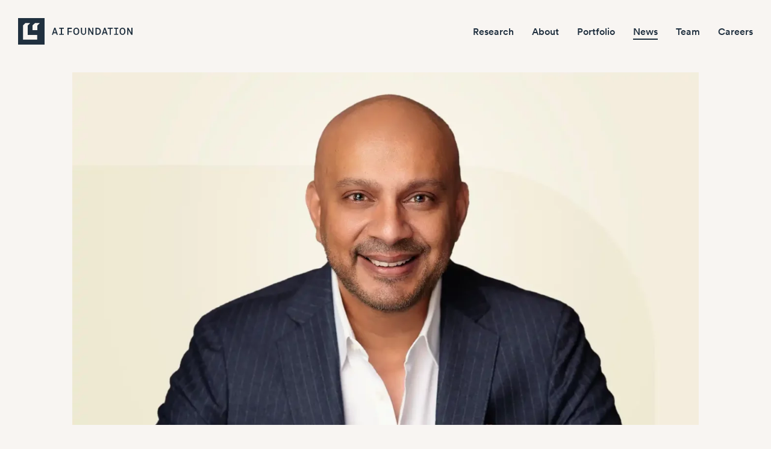

--- FILE ---
content_type: text/html; charset=UTF-8
request_url: https://www.aifoundation.com/news/p/college-of-southern-nevada-deploys-ai-avatar-to-better-engage-students/
body_size: 9240
content:
<!--
 Site by: https://funkhaus.us
 Code by: Drew Baker
-->
<!doctype html>
<html data-n-head-ssr lang="en" data-n-head="%7B%22lang%22:%7B%22ssr%22:%22en%22%7D%7D">
    <head>
        <meta data-n-head="ssr" charset="utf-8"><meta data-n-head="ssr" name="viewport" content="width=device-width,initial-scale=1"><meta data-n-head="ssr" property="og:url" content="https://aifoundation.com/news/p/college-of-southern-nevada-deploys-ai-avatar-to-better-engage-students/"><meta data-n-head="ssr" property="og:site_name" content="AI Foundation"><meta data-n-head="ssr" property="og:type" content="website"><meta data-n-head="ssr" data-hid="description" name="description" property="og:description" content="The avatar, created in partnership with AI Foundation, provides students of the largely minority, bilingual college with a personalized connection&amp;#8230;
"><meta data-n-head="ssr" data-hid="og:image" property="og:image" content="https://api2.aifoundation.com/wp-content/uploads/2023/10/Mugunth-Vaithylingam-stylized_1600x900px-1.webp"><meta data-n-head="ssr" data-hid="og:title" property="og:title" content="College of Southern Nevada deploys AI avatar to better engage students"><title>AI Foundation - College of Southern Nevada deploys AI avatar to better engage students</title><link data-n-head="ssr" rel="icon" type="image/x-icon" href="/favicon.png"><script data-n-head="ssr" src="https://plausible.io/js/script.js" defer data-domain="aifoundation.com"></script><link rel="preload" href="/_nuxt/9cc05e2.js" as="script"><link rel="preload" href="/_nuxt/b18b663.js" as="script"><link rel="preload" href="/_nuxt/6d6afa3.js" as="script"><link rel="preload" href="/_nuxt/f961a32.js" as="script"><link rel="preload" href="/_nuxt/9a99ff5.js" as="script"><style data-vue-ssr-id="5b6e42a4:0 dcaf5014:0 6645050c:0 7a6bb961:0 61025b82:0 9efa7fe0:0 582686a6:0 22570ef7:0 0719b570:0 9615bd22:0 5768360b:0 6abcc039:0 1c15b7d0:0 79bf7339:0 a1be7f34:0 6639b071:0 b98b0ffe:0">:root{--color-white:#f8f5f2;--color-navy:#20303f;--color-light-blue:#87a5af;--color-pink:#f6dcdd;--color-dark-pink:#ebb9b9;--color-sand:#ebd1c3;--color-peach:#ddaa94;--color-orange:#d98c6b;--color-neon-orange:#fd8e85;--color-light-green:#8faa88;--color-dark-green:#5b6d3c;--color-yellow:#ffe69a;--color-gold:#c9b496;--color-olive:#806a31;--color-gray:#d1c9bd;--unit-100vh:100vh;--unit-gutter:60px;--unit-max-width:1680px;--font-primary:"CircularXX",sans-serif;--easing-authentic-motion:cubic-bezier(0.4,0,0.2,1)}@media only screen and (max-width:1024px){:root{--unit-gutter:40px}}
body{-webkit-font-smoothing:antialiased;-moz-osx-font-smoothing:grayscale;font-feature-settings:"kern" 1,"kern";background-color:var(--color-white);color:var(--color-black);font-family:var(--font-primary);font-kerning:normal;font-size:16px;margin:0;transition:background-color .4s var(--easing-authentic-motion)}body.locked-true{height:var(--unit-100vh);overflow:hidden}body.theme-white{background-color:var(--color-white)}body.theme-olive{background-color:var(--color-olive)}body.theme-light-blue{background-color:var(--color-light-blue)}body.theme-light-green{background-color:var(--color-light-green)}body.theme-navy{background-color:var(--color-navy)}body.theme-sand{background-color:var(--color-sand)}::-moz-selection{background:var(--color-gray);color:var(--color-white)}::selection{background:var(--color-gray);color:var(--color-white)}h1,h2,h3,h4,h5{font-weight:400}a{color:inherit;-webkit-text-decoration:none;text-decoration:none;transition:color .4s}button{-webkit-appearance:none;-moz-appearance:none;appearance:none;background-color:transparent;border:none;cursor:pointer;font-family:var(--font-primary);margin:0;outline:none}.title .line{display:block}.overlay{background:rgba(0,0,0,.3);bottom:0;left:0;position:absolute;right:0;top:0}strong{font-weight:500}.footer{z-index:-100}.page{z-index:100}.header-floating,.header-main,.menu-team{z-index:200}.global-logo{z-index:300}.panel-menu{z-index:400}.global-hamburger{z-index:500}.panel-side,.video-player{z-index:600}
.fade-enter,.fade-leave-to{opacity:0}.fade-enter-active,.fade-leave-active{transition:opacity .4s}.slide-left-leave-to,.slide-right-enter{transform:translateX(-100%)}.slide-left-enter,.slide-right-leave-to{transform:translateX(100%)}.slide-left-enter-active,.slide-left-leave-active,.slide-right-enter-active,.slide-right-leave-active{transition:transform 1s}.slide-up-enter{transform:translateY(120%)}.slide-up-enter-to,.slide-up-leave{transform:translateY(0)}.slide-up-leave-to{transform:translateY(120%)}.slide-up-enter-active,.slide-up-leave-active{transition:transform 1s}.slide-down-leave-to{transform:translateY(100%)}.slide-down-enter{transform:translateY(-100%)}.slide-down-enter-active,.slide-down-leave-active{transition:transform .6s}.slide-out-left-leave-to .media{transform:translateX(-100%)}.slide-out-left-leave-to .meta{transform:translateY(-100vh)}.slide-out-left-enter-active,.slide-out-left-leave-active{transition:1s var(--easing-authentic-motion)}.slide-out-left-enter-active .media,.slide-out-left-leave-active .media{transition:transform 1s var(--easing-authentic-motion),opacity .4s ease-in-out!important}.slide-in-left-enter .media{transform:translateX(100%)}.slide-in-left-enter .meta{transform:translateY(100vh)}.slide-in-left-enter-active,.slide-in-left-leave-active{transition:1s var(--easing-authentic-motion)}.slide-in-left-enter-active .media,.slide-in-left-leave-active .media{transition:transform 1s var(--easing-authentic-motion),opacity .4s ease-in-out!important}
@font-face{font-family:"CircularXX";font-style:normal;font-weight:400;src:url(/_nuxt/fonts/CircularXXWeb-Book.4fe1b8f.woff2) format("woff2"),url(/_nuxt/fonts/CircularXXWeb-Book.bf60447.woff) format("woff")}@font-face{font-family:"CircularXX";font-style:italic;font-weight:400;src:url(/_nuxt/fonts/CircularXXWeb-BookItalic.439bada.woff2) format("woff2"),url(/_nuxt/fonts/CircularXXWeb-BookItalic.6c7710f.woff) format("woff")}@font-face{font-family:"CircularXX";font-style:normal;font-weight:500;src:url(/_nuxt/fonts/CircularXXWeb-Medium.d5f19ad.woff2) format("woff2"),url(/_nuxt/fonts/CircularXXWeb-Medium.7a139c9.woff) format("woff")}@font-face{font-family:"CircularXX Web";font-style:italic;font-weight:500;src:url(/_nuxt/fonts/CircularXXWeb-MediumItalic.2d9218c.woff2) format("woff2"),url(/_nuxt/fonts/CircularXXWeb-MediumItalic.46362d2.woff) format("woff")}
.nuxt-progress{background-color:#000;height:3px;left:0;opacity:1;position:fixed;right:0;top:0;transition:width .1s,opacity .4s;width:0;z-index:999999}.nuxt-progress.nuxt-progress-notransition{transition:none}.nuxt-progress-failed{background-color:red}
.layout-default{overflow-x:hidden}.layout-default .nav-arrow{display:none;padding:10px;position:fixed;right:56px;top:38px;z-index:200}@media only screen and (max-width:750px){.route-news-p-post .layout-default .nav-arrow{display:block}}
.wp-seo[data-v-72f406cc]{display:none}
.header-floating[data-v-10534bd8]{--unit-header-height:103px;--unit-header-height-small:103px;height:103px;height:var(--unit-header-height);left:0;position:fixed;top:0;transition:transform .4s var(--easing-authentic-motion);width:100%}.header-floating .hotspot[data-v-10534bd8]{height:100%;left:0;pointer-events:none;position:absolute;top:100%;width:100%}.header-floating .color[data-v-10534bd8]{height:100%;left:0;position:absolute;top:0;transform:translateY(-100%);transition:transform .4s var(--easing-authentic-motion),opacity .4s var(--easing-authentic-motion);width:100%;z-index:0}.theme-white .header-floating .color[data-v-10534bd8]{background-color:var(--color-white)}.theme-olive .header-floating .color[data-v-10534bd8]{background-color:var(--color-olive)}.theme-light-blue .header-floating .color[data-v-10534bd8]{background-color:var(--color-light-blue)}.theme-light-green .header-floating .color[data-v-10534bd8]{background-color:var(--color-light-green)}.theme-navy .header-floating .color[data-v-10534bd8]{background-color:var(--color-navy)}.theme-sand .header-floating .color[data-v-10534bd8]{background-color:var(--color-sand)}.header-floating.state-off[data-v-10534bd8]{height:var(--unit-header-height-small);transform:translateY(-100%)}.header-floating.state-top[data-v-10534bd8]{height:var(--unit-header-height);transform:translateY(0)}.header-floating.state-top .hotspot[data-v-10534bd8]{display:none}.header-floating.state-float[data-v-10534bd8]{height:var(--unit-header-height-small);transform:translateY(0)}.header-floating.state-float .hotspot[data-v-10534bd8]{display:none}.header-floating.state-float .color[data-v-10534bd8],.route-team .header-floating .color[data-v-10534bd8],.route-team .header-floating.state-off[data-v-10534bd8]{transform:translateY(0)}.route-team .is-scrolled .header-floating .color[data-v-10534bd8]{transform:translateY(-39px)}@media only screen and (max-width:750px){.header-floating[data-v-10534bd8],.header-floating.state-float[data-v-10534bd8],.header-floating.state-off[data-v-10534bd8],.header-floating.state-top[data-v-10534bd8]{height:64px}.header-floating.state-off[data-v-10534bd8]{transform:translateY(0)}.header-floating .color[data-v-10534bd8]{margin:10px 10px 0;transform:translateY(0);width:calc(100% - 20px)}.route-team .is-scrolled .header-floating .color[data-v-10534bd8]{transform:translateY(0)}.route-index .header-floating .color[data-v-10534bd8],.route-research-commercial .header-floating .color[data-v-10534bd8],.route-research-personal .header-floating .color[data-v-10534bd8],.route-research-philanthropic .header-floating .color[data-v-10534bd8]{opacity:0}.route-index .is-scrolled-100vh .header-floating .color[data-v-10534bd8],.route-research-commercial .is-scrolled-100vh .header-floating .color[data-v-10534bd8],.route-research-personal .is-scrolled-100vh .header-floating .color[data-v-10534bd8],.route-research-philanthropic .is-scrolled-100vh .header-floating .color[data-v-10534bd8]{opacity:1}}
.header-main[data-v-32757222]{box-sizing:border-box;display:flex;justify-content:space-between;margin-top:43px;padding-left:86px;position:relative;transition:transform .4s var(--easing-authentic-motion);width:100%}.header-main .wp-menu[data-v-32757222]{display:flex;list-style:none;margin:0;padding:0}.header-main .wp-menu[data-v-32757222] .menu-item{margin-right:30px}.header-main .wp-menu[data-v-32757222] .menu-item .menu-link{color:var(--color-white);font-size:16px;font-weight:500}@media(hover:hover){.header-main .wp-menu[data-v-32757222] .menu-item .menu-link{background-color:transparent;display:block;position:relative}.header-main .wp-menu[data-v-32757222] .menu-item .menu-link:after{background-color:var(--color-navy);bottom:-4px;content:"";height:2px;left:0;opacity:0;position:absolute;right:0;transition:opacity .4s var(--easing-authentic-motion);width:100%}.header-main .wp-menu[data-v-32757222] .menu-item .menu-link:hover:after{opacity:1}}.header-main .wp-menu[data-v-32757222] .menu-item .menu-link:after{background-color:var(--color-white)}.header-main .wp-menu[data-v-32757222] .menu-item .menu-link.active-link:after{opacity:1}.header-main .svg path[data-v-32757222]{transition:fill .4s var(--easing-authentic-motion)}.route-index .is-scrolled .header-main .svg path[data-v-32757222]{fill:var(--color-navy)}.route-index .is-scrolled .header-main[data-v-32757222] .menu-item .menu-link{color:var(--color-navy)}.route-index .is-scrolled .header-main[data-v-32757222] .menu-item .menu-link:after{background-color:var(--color-navy)}.route-careers .header-main .svg path[data-v-32757222],.route-legal-slug .header-main .svg path[data-v-32757222],.route-news .header-main .svg path[data-v-32757222],.route-news-c-category .header-main .svg path[data-v-32757222],.route-news-p-post .header-main .svg path[data-v-32757222],.route-portfolio .header-main .svg path[data-v-32757222],.route-research .header-main .svg path[data-v-32757222],.route-team .header-main .svg path[data-v-32757222]{fill:var(--color-navy)}.route-careers .header-main[data-v-32757222] .menu-item .menu-link,.route-legal-slug .header-main[data-v-32757222] .menu-item .menu-link,.route-news .header-main[data-v-32757222] .menu-item .menu-link,.route-news-c-category .header-main[data-v-32757222] .menu-item .menu-link,.route-news-p-post .header-main[data-v-32757222] .menu-item .menu-link,.route-portfolio .header-main[data-v-32757222] .menu-item .menu-link,.route-research .header-main[data-v-32757222] .menu-item .menu-link,.route-team .header-main[data-v-32757222] .menu-item .menu-link{color:var(--color-navy)}.route-careers .header-main[data-v-32757222] .menu-item .menu-link:after,.route-legal-slug .header-main[data-v-32757222] .menu-item .menu-link:after,.route-news .header-main[data-v-32757222] .menu-item .menu-link:after,.route-news-c-category .header-main[data-v-32757222] .menu-item .menu-link:after,.route-news-p-post .header-main[data-v-32757222] .menu-item .menu-link:after,.route-portfolio .header-main[data-v-32757222] .menu-item .menu-link:after,.route-research .header-main[data-v-32757222] .menu-item .menu-link:after,.route-team .header-main[data-v-32757222] .menu-item .menu-link:after{background-color:var(--color-navy)}.route-research-commercial .header-main .svg path[data-v-32757222],.route-research-personal .header-main .svg path[data-v-32757222]{fill:var(--color-pink)}.route-research-commercial .header-main[data-v-32757222] .menu-item .menu-link,.route-research-personal .header-main[data-v-32757222] .menu-item .menu-link{color:var(--color-pink)}.route-research-commercial .header-main[data-v-32757222] .menu-item .menu-link:after,.route-research-personal .header-main[data-v-32757222] .menu-item .menu-link:after{background-color:var(--color-pink)}.route-research-philanthropic .header-main .svg path[data-v-32757222]{fill:var(--color-yellow)}.route-research-philanthropic .header-main[data-v-32757222] .menu-item .menu-link{color:var(--color-yellow)}.route-research-philanthropic .header-main[data-v-32757222] .menu-item .menu-link:after{background-color:var(--color-yellow)}.route-team .is-scrolled .header-main[data-v-32757222]{transform:translateY(-20px)}@media(hover:hover){.route-index .header-main .type-logo:hover .svg path[data-v-32757222],.route-index .header-main.is-hovered .svg path[data-v-32757222]{fill:var(--color-pink)}.route-careers .header-main .type-logo:hover .svg path[data-v-32757222],.route-careers .header-main.is-hovered .svg path[data-v-32757222],.route-legal-terms-conditions .header-main .type-logo:hover .svg path[data-v-32757222],.route-legal-terms-conditions .header-main.is-hovered .svg path[data-v-32757222],.route-news .header-main .type-logo:hover .svg path[data-v-32757222],.route-news .header-main.is-hovered .svg path[data-v-32757222],.route-news-p-post .header-main .type-logo:hover .svg path[data-v-32757222],.route-news-p-post .header-main.is-hovered .svg path[data-v-32757222],.route-research .header-main .type-logo:hover .svg path[data-v-32757222],.route-research .header-main.is-hovered .svg path[data-v-32757222],.route-team .header-main .type-logo:hover .svg path[data-v-32757222],.route-team .header-main.is-hovered .svg path[data-v-32757222]{fill:var(--color-orange)}.route-about .header-main .type-logo:hover .svg path[data-v-32757222],.route-about .header-main.is-hovered .svg path[data-v-32757222],.route-research-commercial .header-main .type-logo:hover .svg path[data-v-32757222],.route-research-commercial .header-main.is-hovered .svg path[data-v-32757222],.route-research-personal .header-main .type-logo:hover .svg path[data-v-32757222],.route-research-personal .header-main.is-hovered .svg path[data-v-32757222]{fill:var(--color-peach)}.route-research-philanthropic .header-main .type-logo:hover .svg path[data-v-32757222],.route-research-philanthropic .header-main.is-hovered .svg path[data-v-32757222]{fill:var(--color-white)}.route-portfolio .header-main .type-logo:hover .svg path[data-v-32757222],.route-portfolio .header-main.is-hovered .svg path[data-v-32757222]{fill:var(--color-neon-orange)}}@media only screen and (max-width:750px){.header-main[data-v-32757222]{display:none;margin-top:33px;padding-left:76px}.header-main .wp-menu[data-v-32757222]{display:none}}
.panel-menu[data-v-770d5172]{display:none;height:100%;left:0;pointer-events:none;position:fixed;top:0;width:100%}.panel-menu .panel[data-v-770d5172]{background-color:#fff;box-sizing:border-box;color:var(--color-navy);display:flex;flex-direction:column;height:var(--unit-100vh);justify-content:center;margin-left:auto;padding-left:60px;position:absolute;right:0;top:0;transform:translateX(100%);transition:transform .4s var(--easing-authentic-motion);width:245px;z-index:10}.panel-menu .scrim[data-v-770d5172]{background-color:rgba(35,47,63,.8);cursor:pointer;height:100%;left:0;opacity:0;pointer-events:none;position:absolute;top:0;transition:opacity .4s var(--easing-authentic-motion);width:100%}.panel-menu[data-v-770d5172] .wp-menu{list-style:none;margin:0;padding:0}.panel-menu[data-v-770d5172] .wp-menu .menu-item{font-size:24px;font-weight:500;margin:15px 0}.panel-menu[data-v-770d5172] .wp-menu .menu-item:first-child{margin-top:0}.panel-menu[data-v-770d5172] .wp-menu .menu-item:last-child{margin-bottom:0}.panel-menu[data-v-770d5172] .wp-menu .sub-menu-item{display:none}.panel-menu.is-open[data-v-770d5172]{pointer-events:auto}.panel-menu.is-open .panel[data-v-770d5172]{transform:translateX(0)}.panel-menu.is-open .scrim[data-v-770d5172]{opacity:.8;pointer-events:auto}@media only screen and (max-width:750px){.panel-menu[data-v-770d5172]{display:block}}
.global-logo[data-v-68e1a31d]{left:30px;position:fixed;top:30px;transition:transform .4s var(--easing-authentic-motion)}.global-logo .logo[data-v-68e1a31d]{transition:background-color .4s var(--easing-authentic-motion)}.global-logo .logo path[data-v-68e1a31d]{transition:fill .4s var(--easing-authentic-motion)}.route-index .is-scrolled .global-logo .logo[data-v-68e1a31d]{background-color:var(--color-white)}.route-index .is-scrolled .global-logo .logo path[data-v-68e1a31d]{fill:var(--color-navy)}.route-research .global-logo .logo[data-v-68e1a31d]{background-color:var(--color-white)}.route-research .global-logo .logo path[data-v-68e1a31d]{fill:var(--color-navy)}.route-research-personal .global-logo .logo[data-v-68e1a31d]{background-color:var(--color-olive)}.route-research-commercial .global-logo .logo path[data-v-68e1a31d],.route-research-personal .global-logo .logo path[data-v-68e1a31d]{fill:var(--color-pink)}.route-research-commercial .is-scrolled .global-logo .logo[data-v-68e1a31d]{background-color:var(--color-light-blue)}.route-research-philanthropic .global-logo .logo[data-v-68e1a31d]{background-color:var(--color-light-green)}.route-research-philanthropic .global-logo .logo path[data-v-68e1a31d]{fill:var(--color-yellow)}.route-about .global-logo .logo[data-v-68e1a31d]{background-color:var(--color-navy)}.route-about .global-logo .logo path[data-v-68e1a31d]{fill:var(--color-white)}.route-portfolio .global-logo .logo[data-v-68e1a31d]{background-color:var(--color-sand)}.route-portfolio .global-logo .logo path[data-v-68e1a31d]{fill:var(--color-navy)}.route-legal-privacy-policy .global-logo .logo[data-v-68e1a31d],.route-legal-terms-conditions .global-logo .logo[data-v-68e1a31d],.route-news .global-logo .logo[data-v-68e1a31d],.route-news-c-category .global-logo .logo[data-v-68e1a31d],.route-news-p-post .global-logo .logo[data-v-68e1a31d],.route-team .global-logo .logo[data-v-68e1a31d]{background-color:var(--color-white)}.route-legal-privacy-policy .global-logo .logo path[data-v-68e1a31d],.route-legal-terms-conditions .global-logo .logo path[data-v-68e1a31d],.route-news .global-logo .logo path[data-v-68e1a31d],.route-news-c-category .global-logo .logo path[data-v-68e1a31d],.route-news-p-post .global-logo .logo path[data-v-68e1a31d],.route-team .global-logo .logo path[data-v-68e1a31d]{fill:var(--color-navy)}.route-careers .global-logo .logo[data-v-68e1a31d]{background-color:var(--color-sand)}.route-careers .global-logo .logo path[data-v-68e1a31d]{fill:var(--color-navy)}.route-team .is-scrolled .global-logo[data-v-68e1a31d]{transform:translateY(-20px)}@media(hover:hover){.route-careers .global-logo .is-hovered .logo path[data-v-68e1a31d],.route-careers .global-logo:hover .logo path[data-v-68e1a31d],.route-legal-privacy-policy .global-logo .is-hovered .logo path[data-v-68e1a31d],.route-legal-privacy-policy .global-logo:hover .logo path[data-v-68e1a31d],.route-legal-terms-conditions .global-logo .is-hovered .logo path[data-v-68e1a31d],.route-legal-terms-conditions .global-logo:hover .logo path[data-v-68e1a31d],.route-news .global-logo .is-hovered .logo path[data-v-68e1a31d],.route-news .global-logo:hover .logo path[data-v-68e1a31d],.route-news-c-category .global-logo .is-hovered .logo path[data-v-68e1a31d],.route-news-c-category .global-logo:hover .logo path[data-v-68e1a31d],.route-news-p-post .global-logo .is-hovered .logo path[data-v-68e1a31d],.route-news-p-post .global-logo:hover .logo path[data-v-68e1a31d],.route-research .global-logo .is-hovered .logo path[data-v-68e1a31d],.route-research .global-logo:hover .logo path[data-v-68e1a31d],.route-team .global-logo .is-hovered .logo path[data-v-68e1a31d],.route-team .global-logo:hover .logo path[data-v-68e1a31d]{fill:var(--color-orange)}.route-about .global-logo .is-hovered .logo path[data-v-68e1a31d],.route-about .global-logo:hover .logo path[data-v-68e1a31d],.route-research-commercial .global-logo .is-hovered .logo path[data-v-68e1a31d],.route-research-commercial .global-logo:hover .logo path[data-v-68e1a31d],.route-research-personal .global-logo .is-hovered .logo path[data-v-68e1a31d],.route-research-personal .global-logo:hover .logo path[data-v-68e1a31d]{fill:var(--color-peach)}.route-research-philanthropic .global-logo .is-hovered .logo path[data-v-68e1a31d],.route-research-philanthropic .global-logo:hover .logo path[data-v-68e1a31d]{fill:var(--color-white)}.route-portfolio .global-logo .is-hovered .logo path[data-v-68e1a31d],.route-portfolio .global-logo:hover .logo path[data-v-68e1a31d]{fill:var(--color-neon-orange)}}@media only screen and (max-width:750px){.global-logo[data-v-68e1a31d]{left:20px;top:20px}.route-team .is-scrolled .global-logo[data-v-68e1a31d]{transform:translateY(0)}.route-index .is-scrolled .global-logo .logo[data-v-68e1a31d],.route-research-commercial .global-logo .logo[data-v-68e1a31d],.route-research-commercial .is-scrolled .global-logo .logo[data-v-68e1a31d],.route-research-personal .global-logo .logo[data-v-68e1a31d],.route-research-personal .is-scrolled .global-logo .logo[data-v-68e1a31d],.route-research-philanthropic .global-logo .logo[data-v-68e1a31d],.route-research-philanthropic .is-scrolled .global-logo .logo[data-v-68e1a31d]{background-color:transparent}}
.global-hamburger[data-v-b03c72d2]{cursor:pointer;display:none;flex-direction:column;height:10px;justify-content:space-between;padding:20px;position:fixed;right:0;top:0;width:34px}.global-hamburger .line[data-v-b03c72d2]{background-color:var(--color-white);height:2px;transform-origin:67% 50%;transition:all .4s var(--easing-authentic-motion);width:34px}.global-hamburger .crumb[data-v-b03c72d2]{color:var(--color-white);font-size:14px;font-weight:500;pointer-events:none;position:absolute;right:20px;top:46px;white-space:nowrap}.route-index .is-scrolled .global-hamburger .line[data-v-b03c72d2]{background-color:var(--color-navy)}.route-index .is-scrolled .global-hamburger .crumb[data-v-b03c72d2]{color:var(--color-navy)}.route-careers .global-hamburger .line[data-v-b03c72d2],.route-legal-privacy-policy .global-hamburger .line[data-v-b03c72d2],.route-legal-terms-conditions .global-hamburger .line[data-v-b03c72d2],.route-news .global-hamburger .line[data-v-b03c72d2],.route-news-c-category .global-hamburger .line[data-v-b03c72d2],.route-news-p-post .global-hamburger .line[data-v-b03c72d2],.route-portfolio .global-hamburger .line[data-v-b03c72d2],.route-research .global-hamburger .line[data-v-b03c72d2],.route-team .global-hamburger .line[data-v-b03c72d2]{background-color:var(--color-navy)}.route-careers .global-hamburger .crumb[data-v-b03c72d2],.route-legal-privacy-policy .global-hamburger .crumb[data-v-b03c72d2],.route-legal-terms-conditions .global-hamburger .crumb[data-v-b03c72d2],.route-news .global-hamburger .crumb[data-v-b03c72d2],.route-news-c-category .global-hamburger .crumb[data-v-b03c72d2],.route-news-p-post .global-hamburger .crumb[data-v-b03c72d2],.route-portfolio .global-hamburger .crumb[data-v-b03c72d2],.route-research .global-hamburger .crumb[data-v-b03c72d2],.route-team .global-hamburger .crumb[data-v-b03c72d2]{color:var(--color-navy)}.route-research-commercial .global-hamburger .line[data-v-b03c72d2],.route-research-personal .global-hamburger .line[data-v-b03c72d2]{background-color:var(--color-pink)}.route-research-commercial .global-hamburger .crumb[data-v-b03c72d2],.route-research-personal .global-hamburger .crumb[data-v-b03c72d2]{color:var(--color-pink)}.route-research-philanthropic .global-hamburger .line[data-v-b03c72d2]{background-color:var(--color-yellow)}.route-research-philanthropic .global-hamburger .crumb[data-v-b03c72d2]{color:var(--color-yellow)}.global-hamburger.is-opened .line[data-v-b03c72d2]{background-color:var(--color-navy)}.global-hamburger.is-opened .line.line-1[data-v-b03c72d2]{transform:rotate(-45deg)}.global-hamburger.is-opened .line.line-2[data-v-b03c72d2]{transform:rotate(45deg)}@media only screen and (max-width:750px){.global-hamburger[data-v-b03c72d2]{display:flex}}
.page-news-detail[data-v-1880fb2b]{display:flex;flex-direction:column;min-height:var(--unit-100vh)}.page-news-detail .second-featured-image[data-v-1880fb2b]{box-sizing:border-box;margin:120px auto 0;padding:0 120px}.page-news-detail .title[data-v-1880fb2b]{font-size:36px;margin:120px auto 0;max-width:720px;padding:0 60px;text-align:center}.page-news-detail .title.below-image[data-v-1880fb2b]{margin-top:40px}.page-news-detail .date-categories[data-v-1880fb2b]{align-items:center;display:flex;justify-content:center}.page-news-detail .date-categories .dash[data-v-1880fb2b]{margin:0 5px}.page-news-detail .content[data-v-1880fb2b]{box-sizing:border-box;font-size:24px;margin:40px auto;padding:0 20%;width:100%}.page-news-detail .content[data-v-1880fb2b] a{color:var(--color-neon-orange)}.page-news-detail .content[data-v-1880fb2b] .is-vimeo,.page-news-detail .content[data-v-1880fb2b] .is-youtube,.page-news-detail .content[data-v-1880fb2b] .wp-image{box-sizing:border-box;padding:0 120px}.page-news-detail .section-next[data-v-1880fb2b]{margin-top:auto}@media only screen and (max-width:750px){.page-news-detail .second-featured-image[data-v-1880fb2b]{padding:0 20px}.page-news-detail .title[data-v-1880fb2b]{font-size:30px;padding:0 20px}.page-news-detail .content[data-v-1880fb2b] .gutenberg-block{padding:0 20px}.page-news-detail .content[data-v-1880fb2b] .is-vimeo,.page-news-detail .content[data-v-1880fb2b] .is-youtube,.page-news-detail .content[data-v-1880fb2b] .wp-image{padding:0 20px}}
.wp-image[data-v-65325248]{margin:0;width:100%}.wp-image .sizer[data-v-65325248]{position:relative;z-index:0}.wp-image .background-color[data-v-65325248]{opacity:.1;z-index:0}.wp-image .background-color[data-v-65325248],.wp-image .media[data-v-65325248]{height:100%;left:0;position:absolute;top:0;width:100%}.wp-image .media[data-v-65325248]{opacity:0;transition:opacity .4s ease-in-out;z-index:10}.wp-image .media-video[data-v-65325248]{z-index:20}.wp-image .caption[data-v-65325248]{display:none}.wp-image.mode-intrinsic-ratio[data-v-65325248]{position:relative}.wp-image.mode-cover .sizer[data-v-65325248],.wp-image.mode-fullbleed .sizer[data-v-65325248]{height:100%;left:0;position:absolute;top:0;width:100%}.wp-image.object-fit-cover .media[data-v-65325248]{-o-object-fit:cover;object-fit:cover}.wp-image.object-fit-contain .media[data-v-65325248]{-o-object-fit:contain;object-fit:contain}.wp-image.has-loaded .media[data-v-65325248]{opacity:1}.wp-image.is-svg .media[data-v-65325248]{height:auto;-o-object-fit:contain;object-fit:contain;position:relative;width:100%}.wp-image.has-error .media[data-v-65325248]{opacity:1}.wp-image.has-error.has-image-error .media-image[data-v-65325248],.wp-image.has-error.has-video-error .media-video[data-v-65325248]{opacity:0}
.section-next[data-v-527c9a4a]{background-color:var(--color-navy);color:var(--color-white);padding:60px 20px}.section-next .link[data-v-527c9a4a]{display:block;margin:0 auto;max-width:550px}.section-next .prompt[data-v-527c9a4a]{font-size:36px;font-weight:500;margin:0 0 20px;text-align:center}.section-next .title[data-v-527c9a4a]{font-size:24px;margin:20px 0 10px}.section-next .text[data-v-527c9a4a]{line-height:1.4;margin:10px 0}.section-next .text[data-v-527c9a4a],.section-next .title[data-v-527c9a4a]{transition:color .4s var(--easing-authentic-motion)}@media(hover:hover){.section-next .link:hover .text[data-v-527c9a4a],.section-next .link:hover .title[data-v-527c9a4a]{color:var(--color-neon-orange)}}@media only screen and (max-width:750px){.section-next[data-v-527c9a4a]{padding:30px 20px}.section-next .prompt[data-v-527c9a4a]{font-size:30px;margin-bottom:12px}.section-next .title[data-v-527c9a4a]{font-size:30px}.section-next .text[data-v-527c9a4a]{font-size:18px}}
.panel-side[data-v-653f2834]{background-color:#fff;box-sizing:border-box;color:var(--color-navy);display:flex;flex-direction:column;height:var(--unit-100vh);justify-content:center;overflow-x:hidden;overflow-y:auto;padding:60px;position:fixed;right:0;top:0;transform:translateX(100%);transition:transform .4s var(--easing-authentic-motion);width:438px}.panel-side .title[data-v-653f2834]{font-size:30px;margin-bottom:15px}.panel-side .form[data-v-653f2834]{display:flex;flex-direction:column;justify-content:center}.panel-side input[data-v-653f2834]{height:40px}.panel-side input[data-v-653f2834],.panel-side textarea[data-v-653f2834]{border-color:var(--color-navy);border-radius:2px;border-style:solid;border-width:1px;box-sizing:border-box;color:var(--color-navy);font-family:var(--font-primary);font-size:16px;margin:10px 0;padding:10px}.panel-side input[data-v-653f2834]::-moz-placeholder,.panel-side textarea[data-v-653f2834]::-moz-placeholder{color:var(--color-navy);font-size:16px}.panel-side input[data-v-653f2834]::placeholder,.panel-side textarea[data-v-653f2834]::placeholder{color:var(--color-navy);font-size:16px}.panel-side .text[data-v-653f2834]{height:146px}.panel-side .submit[data-v-653f2834]{background-color:transparent;border:none;box-sizing:border-box;color:var(--color-navy);font-family:var(--font-primary);font-size:16px;margin:0 0 0 auto;padding:10px 0;text-align:right;transition:color .4s var(--easing-authentic-motion);width:160px}.panel-side .submit path[data-v-653f2834]{transition:fill .4s var(--easing-authentic-motion)}.panel-side .arrow[data-v-653f2834]{margin-left:7px;transition:transform .4s var(--easing-authentic-motion)}.panel-side .arrow path[data-v-653f2834]{fill:var(--color-navy)}.panel-side .newsletter[data-v-653f2834]{align-items:center;cursor:pointer;display:flex;justify-content:flex-end;margin-left:auto;width:180px}.panel-side .newsletter input[data-v-653f2834]{height:auto;margin-right:10px}.panel-side .close[data-v-653f2834]{cursor:pointer;padding:22px;position:absolute;right:0;top:0;transition:transform .4s var(--easing-authentic-motion)}.panel-side .close path[data-v-653f2834]{transition:fill .4s var(--easing-authentic-motion)}.panel-side.is-open[data-v-653f2834]{transform:translateX(0)}@media(hover:hover){.panel-side .submit[data-v-653f2834]:hover{color:var(--color-orange)}.panel-side .submit:hover .arrow[data-v-653f2834]{transform:translateX(5px)}.panel-side .submit:hover .arrow path[data-v-653f2834]{fill:var(--color-orange)}.panel-side .close[data-v-653f2834]:hover{transform:rotate(90deg)}.panel-side .close:hover path[data-v-653f2834]{fill:var(--color-neon-orange)}}@media only screen and (max-width:750px){.panel-side[data-v-653f2834]{padding:30px;width:100%}}
.footer-main[data-v-43b949b0]{background-color:var(--color-navy);color:var(--color-white);display:flex;font-size:14px;justify-content:space-between;margin:auto;padding:var(--unit-gutter);position:relative}.footer-main .column[data-v-43b949b0]:first-child{max-width:360px}.footer-main .title[data-v-43b949b0]{font-size:30px;margin:0 0 66px}.footer-main[data-v-43b949b0] .wp-menu{list-style:none;margin:0;padding:0}.footer-main[data-v-43b949b0] .wp-menu li{margin-bottom:7px;position:relative}.footer-main[data-v-43b949b0] .footer-main-social-menu{counter-reset:numList;font-size:18px;margin-top:15px}.footer-main[data-v-43b949b0] .footer-main-social-menu li{color:var(--color-white);cursor:pointer;margin-bottom:14px;padding-left:26px}.footer-main[data-v-43b949b0] .footer-main-social-menu li:before{border:1px solid var(--color-white);border-radius:50%;color:var(--color-white);content:counter(numList);counter-increment:numList;font-size:18px;height:18px;left:0;line-height:18px;position:absolute;text-align:center;transition:opacity .4s var(--easing-authentic-motion);width:18px}.footer-main[data-v-43b949b0] .footer-main-social-menu li:after{background-color:var(--color-white);content:"";height:100%;left:0;-webkit-mask:url([data-uri]) no-repeat 50% 50%;mask:url([data-uri]) no-repeat 50% 50%;-webkit-mask-size:20px 12px;mask-size:20px 12px;opacity:0;position:absolute;top:50%;transform:translateY(-50%);transition:opacity .4s var(--easing-authentic-motion);width:20px}.footer-main .connect-title[data-v-43b949b0]{display:block;margin:15px 0}.footer-main .get-started[data-v-43b949b0]{cursor:pointer;position:relative}.footer-main .get-started[data-v-43b949b0]:after{background-color:var(--color-white);bottom:0;content:"";height:3px;left:0;opacity:0;position:absolute;transform:translateY(5px);transition:opacity .4s var(--easing-authentic-motion);width:100%}.footer-main .funkhaus-link[data-v-43b949b0]{display:inline-block;margin-top:40px}.footer-main .funkhaus-svg path[data-v-43b949b0]{fill:var(--color-white);transition:fill .4s var(--easing-authentic-motion)}.route-research-philanthropic .footer-main[data-v-43b949b0]{background-color:var(--color-yellow);color:var(--color-light-green)}.route-research-philanthropic .footer-main[data-v-43b949b0] .footer-main-social-menu li{color:var(--color-light-green)}.route-research-philanthropic .footer-main[data-v-43b949b0] .footer-main-social-menu li:before{border:1px solid var(--color-light-green);color:var(--color-light-green)}.route-research-philanthropic .footer-main[data-v-43b949b0] .footer-main-social-menu li:after{background-color:var(--color-dark-green)}.route-research-philanthropic .footer-main .get-started[data-v-43b949b0]{cursor:pointer}.route-research-philanthropic .footer-main .get-started[data-v-43b949b0]:after{background-color:var(--color-light-green)}.route-research-philanthropic .footer-main .funkhaus-svg path[data-v-43b949b0]{fill:var(--color-light-green)}.route-research-personal .footer-main[data-v-43b949b0]{background-color:var(--color-pink);color:var(--color-olive)}.route-research-personal .footer-main[data-v-43b949b0] .footer-main-social-menu li{color:var(--color-olive)}.route-research-personal .footer-main[data-v-43b949b0] .footer-main-social-menu li:before{border:1px solid var(--color-olive);color:var(--color-olive)}.route-research-personal .footer-main[data-v-43b949b0] .footer-main-social-menu li:after{background-color:var(--color-olive)}.route-research-personal .footer-main .get-started[data-v-43b949b0]:after{background-color:var(--color-olive)}.route-research-personal .footer-main .funkhaus-svg path[data-v-43b949b0]{fill:var(--color-olive)}.route-research-commercial .footer-main[data-v-43b949b0]{background-color:var(--color-pink);color:var(--color-light-blue)}.route-research-commercial .footer-main[data-v-43b949b0] .footer-main-social-menu li{color:var(--color-light-blue)}.route-research-commercial .footer-main[data-v-43b949b0] .footer-main-social-menu li:before{border:1px solid var(--color-light-blue);color:var(--color-light-blue)}.route-research-commercial .footer-main[data-v-43b949b0] .footer-main-social-menu li:after{background-color:var(--color-orange)}.route-research-commercial .footer-main .get-started[data-v-43b949b0]:after{background-color:var(--color-light-blue)}.route-research-commercial .footer-main .funkhaus-svg path[data-v-43b949b0]{fill:var(--color-light-blue)}.route-about .footer-main[data-v-43b949b0]{background-color:var(--color-white);color:var(--color-navy)}.route-about .footer-main[data-v-43b949b0] .footer-main-social-menu li{color:var(--color-navy)}.route-about .footer-main[data-v-43b949b0] .footer-main-social-menu li:before{border:1px solid var(--color-navy);color:var(--color-navy)}.route-about .footer-main[data-v-43b949b0] .footer-main-social-menu li:after{background-color:var(--color-navy)}.route-about .footer-main .get-started[data-v-43b949b0]:after{background-color:var(--color-navy)}.route-about .footer-main .funkhaus-svg path[data-v-43b949b0]{fill:var(--color-navy)}.route-portfolio .footer-main[data-v-43b949b0]{color:var(--color-sand)}.route-portfolio .footer-main[data-v-43b949b0] .footer-main-social-menu li{color:var(--color-sand)}.route-portfolio .footer-main[data-v-43b949b0] .footer-main-social-menu li:before{border:1px solid var(--color-sand);color:var(--color-sand)}.route-portfolio .footer-main[data-v-43b949b0] .footer-main-social-menu li:after{background-color:var(--color-neon-orange)}.route-portfolio .footer-main .get-started[data-v-43b949b0]{cursor:pointer}.route-portfolio .footer-main .get-started[data-v-43b949b0]:after{background-color:var(--color-sand)}.route-portfolio .footer-main .funkhaus-svg path[data-v-43b949b0]{fill:var(--color-sand)}.route-careers .footer-main[data-v-43b949b0]{color:var(--color-sand)}.route-careers .footer-main[data-v-43b949b0] .footer-main-social-menu li{color:var(--color-sand)}.route-careers .footer-main[data-v-43b949b0] .footer-main-social-menu li:before{border:1px solid var(--color-sand);color:var(--color-sand)}.route-careers .footer-main[data-v-43b949b0] .footer-main-social-menu li:after{background-color:var(--color-white)}.route-careers .footer-main .get-started[data-v-43b949b0]{cursor:pointer}.route-careers .footer-main .get-started[data-v-43b949b0]:after{background-color:var(--color-sand)}.route-careers .footer-main .funkhaus-svg path[data-v-43b949b0]{fill:var(--color-sand)}.footer-main.news-p-post[data-v-43b949b0]{display:none}@media(hover:hover){.footer-main .get-started[data-v-43b949b0]:hover:after{opacity:1}.footer-main[data-v-43b949b0] .footer-main-social-menu li:hover:before{opacity:0}.footer-main[data-v-43b949b0] .footer-main-social-menu li:hover:after{opacity:1}.footer-main .footer-main-menu[data-v-43b949b0] .menu-item:hover{color:var(--color-neon-orange)}.route-research-philanthropic .footer-main .footer-main-menu[data-v-43b949b0] .footer-main-social-menu li:hover{color:var(--color-dark-green)}.route-research-philanthropic .footer-main[data-v-43b949b0] .menu-item:hover{color:var(--color-dark-green)}.route-research-philanthropic .footer-main .funkhaus-svg:hover path[data-v-43b949b0]{fill:var(--color-dark-green)}.route-research-personal .footer-main .footer-main-menu[data-v-43b949b0] .menu-item:hover{color:var(--color-orange)}.route-research-personal .footer-main[data-v-43b949b0] .footer-main-social-menu li:hover{color:var(--color-olive)}.route-research-commercial .footer-main .footer-main-menu[data-v-43b949b0] .menu-item:hover{color:var(--color-orange)}.route-research-commercial .footer-main[data-v-43b949b0] .footer-main-social-menu li:hover{color:var(--color-orange)}.route-research-commercial .footer-main .funkhaus-svg:hover path[data-v-43b949b0]{fill:var(--color-orange)}.route-about .footer-main .footer-main-menu[data-v-43b949b0] .menu-item:hover{color:var(--color-orange)}.route-portfolio .footer-main .footer-main-menu[data-v-43b949b0] .menu-item:hover{color:var(--color-neon-orange)}.route-portfolio .footer-main[data-v-43b949b0] .footer-main-social-menu li:hover{color:var(--color-neon-orange)}.route-portfolio .footer-main .funkhaus-svg:hover path[data-v-43b949b0]{fill:var(--color-neon-orange)}.route-careers .footer-main .footer-main-menu[data-v-43b949b0] .menu-item:hover{color:var(--color-neon-orange)}.route-careers .footer-main[data-v-43b949b0] .footer-main-social-menu li:hover{color:var(--color-white)}.route-careers .footer-main .funkhaus-svg:hover path[data-v-43b949b0]{fill:var(--color-white)}}.route-news-p-post .footer-main[data-v-43b949b0]{display:none}@media only screen and (max-width:750px){.footer-main[data-v-43b949b0]{flex-direction:column}.footer-main .column[data-v-43b949b0]:first-child{max-width:100%}.footer-main .column[data-v-43b949b0]:last-child{margin-top:35px}.footer-main .title[data-v-43b949b0]{margin:0 0 35px}}</style><link rel="preload" href="/_nuxt/static/1759638543/news/p/college-of-southern-nevada-deploys-ai-avatar-to-better-engage-students/state.js" as="script"><link rel="preload" href="/_nuxt/static/1759638543/news/p/college-of-southern-nevada-deploys-ai-avatar-to-better-engage-students/payload.js" as="script"><link rel="preload" href="/_nuxt/static/1759638543/manifest.js" as="script">
    </head>
    <body class="body default-theme theme-white locked-false route-news-p-post is-ssr" style="--unit-100vh: 100vh;" data-n-head="%7B%22class%22:%7B%22ssr%22:%22body%20default-theme%20theme-white%20locked-false%20route-news-p-post%20is-ssr%22%7D,%22style%22:%7B%22ssr%22:%22--unit-100vh:%20100vh;%22%7D%7D">
        <div data-server-rendered="true" id="__nuxt"><!----><div id="__layout"><main class="layout layout-default main breakpoint-desktop"><div data-fetch-key="/news/p/college-of-southern-nevada-deploys-ai-avatar-to-better-engage-students/-0" class="wp-seo" data-v-72f406cc><h1 data-v-72f406cc>College of Southern Nevada deploys AI avatar to better engage students</h1> <div data-v-72f406cc>The avatar, created in partnership with AI Foundation, provides students of the largely minority, bilingual college with a personalized connection…
</div></div> <header class="header-floating header-floating state-top" data-v-10534bd8><header class="header-main" data-v-32757222><a href="/" class="type-logo active-link" data-v-32757222><svg xmlns="http://www.w3.org/2000/svg" width="134" height="11.7" viewBox="0 0 134 11.7" class="svg" data-v-32757222><path fill="#F8F5F2" d="M55.2 7.4c.2 1.2-.7 2.4-1.9 2.5h-.6c-1.3.1-2.4-.8-2.5-2.1V.1h-1.9v7.2c.1 2.4 2.1 4.3 4.5 4.3 2.3-.1 4.2-1.9 4.3-4.3V.1h-1.9v7.3zM40.6 0c-2.9 0-5 2-5 5.8s2.1 5.8 5 5.8 5-2 5-5.8-2.1-5.8-5-5.8zm0 10c-1.8 0-3-1.3-3-4.2s1.2-4.2 3-4.2 3 1.3 3 4.2c0 2.9-1.2 4.2-3 4.2zm-14.5 1.5h1.8V7.1h5.3V5.5h-5.3V1.9h5.4V.1H26v11.4zM4 .1L0 11.5h1.9L2.7 9h4.4l1 2.5H10L6 .1H4zm-.7 7.3L5 2.5l1.5 4.9H3.3zm8.8-5.7H15v8.2h-2.9v1.6h7.8V9.9H17V1.7h2.9V.1h-7.8v1.6zM117.4 0c-2.8 0-4.9 2-4.9 5.8s2.1 5.8 4.9 5.8c2.8 0 4.9-2 4.9-5.8S120.2 0 117.4 0zm0 10c-1.7 0-2.9-1.3-2.9-4.2s1.1-4.2 2.9-4.2 2.9 1.3 2.9 4.2c0 2.9-1.2 4.2-2.9 4.2zm-13.9-8.3h2.6v8.2h-2.6v1.6h6.9V9.9h-2.6V1.7h2.6V.1h-6.9v1.6zM132.1.1v8.1L127.2.1h-2v11.4h1.9v-8l4.9 8h2V.1h-1.9zM87 .1l-4 11.4h1.9l.8-2.5H90l1 2.5h1.9L88.9.1H87zm-.8 7.3l1.7-4.9 1.5 4.9h-3.2zm6.6-5.6h3.4v9.7H98V1.8h3.4V.1h-8.5l-.1 1.7zM75.8.1h-3.3v11.4h3.3c3.2 0 5.7-1.9 5.7-5.7S79 .1 75.8.1zm2.6 8.8c-.8.6-1.8 1-2.8.9h-1.2v-8h1.2c1 0 2 .3 2.8.9.8.8 1.2 2 1.1 3.1.1 1.2-.3 2.3-1.1 3.1zm-11.2-.7L62.4.1h-2v11.4h1.9v-8l4.8 8h2V.1h-1.9v8.1z" data-v-32757222></path></svg></a> <ul data-fetch-key="Main Menu-0" class="wp-menu wp-menu name-main-menu has-loaded" data-v-32757222> <li class="menu-item wp-menu-item menu-item is-realtive"><!----> <a href="/research/" class="menu-link link-internal">Research</a> <!----> <!----></li><li class="menu-item wp-menu-item menu-item is-realtive"><!----> <a href="/about/" class="menu-link link-internal">About</a> <!----> <!----></li><li class="menu-item wp-menu-item menu-item is-realtive"><!----> <a href="/portfolio/" class="menu-link link-internal">Portfolio</a> <!----> <!----></li><li class="menu-item wp-menu-item menu-item is-realtive"><!----> <a href="/news/" class="menu-link link-internal active-link">News</a> <!----> <!----></li><li class="menu-item wp-menu-item menu-item is-realtive"><!----> <a href="/team/" class="menu-link link-internal">Team</a> <!----> <!----></li><li class="menu-item wp-menu-item menu-item is-realtive"><!----> <a href="/careers/" class="menu-link link-internal">Careers</a> <!----> <!----></li> </ul></header> <div class="color" data-v-10534bd8></div> <div class="hotspot" data-v-10534bd8></div></header> <div class="panel-menu" data-v-770d5172><div class="panel" data-v-770d5172><ul data-fetch-key="Main Menu-1" class="wp-menu wp-menu name-main-menu has-loaded" data-v-770d5172> <li class="menu-item wp-menu-item menu-item is-realtive"><!----> <a href="/research/" class="menu-link link-internal">Research</a> <!----> <!----></li><li class="menu-item wp-menu-item menu-item is-realtive"><!----> <a href="/about/" class="menu-link link-internal">About</a> <!----> <!----></li><li class="menu-item wp-menu-item menu-item is-realtive"><!----> <a href="/portfolio/" class="menu-link link-internal">Portfolio</a> <!----> <!----></li><li class="menu-item wp-menu-item menu-item is-realtive"><!----> <a href="/news/" class="menu-link link-internal active-link">News</a> <!----> <!----></li><li class="menu-item wp-menu-item menu-item is-realtive"><!----> <a href="/team/" class="menu-link link-internal">Team</a> <!----> <!----></li><li class="menu-item wp-menu-item menu-item is-realtive"><!----> <a href="/careers/" class="menu-link link-internal">Careers</a> <!----> <!----></li> </ul></div> <div class="scrim" data-v-770d5172></div></div> <div class="global-logo" data-v-68e1a31d><a href="/" class="active-link" data-v-68e1a31d><svg xmlns="http://www.w3.org/2000/svg" width="44" height="44" viewBox="0 0 44 44" class="svg logo" data-v-68e1a31d><path fill="#F8F5F2" d="M0 0v44h44V0H0zm31.8 35.7H8.2V12.1l4-3.9h8.1L16 12.4v15.7h15.7l.1 7.6zm.1-23.3V20h-7.8v-7.9l4-3.9h8.1l-4.3 4.2z" data-v-68e1a31d></path></svg></a></div> <div class="global-hamburger" data-v-b03c72d2><div class="line line-1" data-v-b03c72d2></div> <div class="line line-2" data-v-b03c72d2></div> <span class="crumb" data-v-b03c72d2>News</span></div> <a href="/news/" class="active-link"><svg xmlns="http://www.w3.org/2000/svg" width="36.2" height="10.9" viewBox="0 0 36.2 10.9" class="nav-arrow"><path fill="#20303F" d="M0 5.5L9.3 11V6.5h26.9v-2H9.3V0L0 5.5z"></path></svg></a> <article class="page-news-detail page" data-v-1880fb2b><figure class="second-featured-image wp-image mode-intrinsic-ratio is-orientation-landscape object-fit-cover" data-v-65325248 data-v-1880fb2b><div class="sizer" style="padding-bottom:56.25%;" data-v-65325248><img src="https://api2.aifoundation.com/wp-content/uploads/2023/10/Mugunth-Vaithylingam-stylized_1600x900px-1.webp" srcset="https://api2.aifoundation.com/wp-content/uploads/2023/10/Mugunth-Vaithylingam-stylized_1600x900px-1.webp 1536w, https://api2.aifoundation.com/wp-content/uploads/2023/10/Mugunth-Vaithylingam-stylized_1600x900px-1-300x169.webp 300w, https://api2.aifoundation.com/wp-content/uploads/2023/10/Mugunth-Vaithylingam-stylized_1600x900px-1-1024x576.webp 1024w, https://api2.aifoundation.com/wp-content/uploads/2023/10/Mugunth-Vaithylingam-stylized_1600x900px-1-768x432.webp 768w, https://api2.aifoundation.com/wp-content/uploads/2023/10/Mugunth-Vaithylingam-stylized_1600x900px-1-960x540.webp 960w, https://api2.aifoundation.com/wp-content/uploads/2023/10/Mugunth-Vaithylingam-stylized_1600x900px-1-375x211.webp 375w, https://api2.aifoundation.com/wp-content/uploads/2023/10/Mugunth-Vaithylingam-stylized_1600x900px-1-1280x720.webp 1280w" sizes="(max-width: 1536px) 100vw, 1536px" alt="" height="864" width="1536" class="media media-image" style="object-position:null% null%;" data-v-65325248> <!----> <div class="background-color" data-v-65325248></div></div> <!----> </figure> <h2 class="title below-image" data-v-1880fb2b>College of Southern Nevada deploys AI avatar to better engage students</h2> <div class="date-categories" data-v-1880fb2b><p class="date" data-v-1880fb2b>October 12, 2023</p> <!----> </div> <div id="content" class="content" data-v-1880fb2b>
<p>The avatar, created in partnership with AI Foundation, provides students of the largely minority, bilingual college with a personalized connection to administrative services, as well as support in need. </p>



<p>Even in IT, chance encounters can have an outsize impact.</p>



<p>For Mugunth Vaithylingam, CIO at the College of Southern Nevada, sitting next to AI Foundation COO Russ Logan on a flight from New York to Las Vegas last October provided just that: a chance meeting that led to a whole new way for the college to engage with and personalize the experience for its students at a time of heightened need.</p>



<p><strong><a rel="noreferrer noopener" href="https://www.cio.com/article/654919/college-of-southern-nevada-deploys-ai-avatar-to-better-engage-students.html" target="_blank">CIO | Read the full article here.</a></strong></p>
</div> <div class="section-next section-next" data-v-527c9a4a data-v-1880fb2b><a href="/news/p/ai-foundation-launches-ai-xyz-to-give-people-their-own-ai-assistants/" class="link" data-v-527c9a4a><p class="prompt" data-v-527c9a4a>
            Up Next
        </p> <figure class="image wp-image mode-intrinsic-ratio has-background-color is-orientation-landscape object-fit-cover" data-v-65325248 data-v-527c9a4a><div class="sizer" style="padding-bottom:56.25%;" data-v-65325248><img src="https://api2.aifoundation.com/wp-content/uploads/2023/06/AI.XYZ-Dashboard.jpg" srcset="https://api2.aifoundation.com/wp-content/uploads/2023/06/AI.XYZ-Dashboard.jpg 1920w, https://api2.aifoundation.com/wp-content/uploads/2023/06/AI.XYZ-Dashboard-300x169.jpg 300w, https://api2.aifoundation.com/wp-content/uploads/2023/06/AI.XYZ-Dashboard-1024x576.jpg 1024w, https://api2.aifoundation.com/wp-content/uploads/2023/06/AI.XYZ-Dashboard-768x432.jpg 768w, https://api2.aifoundation.com/wp-content/uploads/2023/06/AI.XYZ-Dashboard-1536x864.jpg 1536w, https://api2.aifoundation.com/wp-content/uploads/2023/06/AI.XYZ-Dashboard-960x540.jpg 960w, https://api2.aifoundation.com/wp-content/uploads/2023/06/AI.XYZ-Dashboard-375x211.jpg 375w, https://api2.aifoundation.com/wp-content/uploads/2023/06/AI.XYZ-Dashboard-1280x720.jpg 1280w" sizes="(max-width: 1920px) 100vw, 1920px" alt="" height="1080" width="1920" class="media media-image" style="object-position:null% null%;" data-v-65325248> <!----> <div class="background-color" style="background-color:#e2e0dd;" data-v-65325248></div></div> <!----> </figure> <p class="title" data-v-527c9a4a>AI Foundation launches AI.XYZ to give people their own AI assistants</p> <div class="text" data-v-527c9a4a><p>AI Foundation, an AI research lab that gave us virtual Deepak Chopra, has launched AI.XYZ, a platform for people to…</p>
</div></a></div></article> <div class="panel-side" data-v-653f2834><svg xmlns="http://www.w3.org/2000/svg" width="16" height="16" viewBox="0 0 16 16" class="close" data-v-653f2834 data-v-653f2834><path fill="#20303F" d="M16 1.4L14.6 0 8 6.6 1.4 0 0 1.4 6.6 8 0 14.6 1.4 16 8 9.4l6.6 6.6 1.4-1.4L9.4 8z" data-v-653f2834 data-v-653f2834></path></svg> <form method="post" class="form" data-v-653f2834 data-v-653f2834><span class="title" data-v-653f2834>
                We will need to obtain some quick information before we
                connect.
            </span> <input name="name" placeholder="Name" required class="name" data-v-653f2834> <input name="email" placeholder="Email" required class="email" data-v-653f2834> <textarea name="text" rows="4" cols="50" placeholder="What brought you to us?" required class="text" data-v-653f2834></textarea> <label class="newsletter" data-v-653f2834><input type="checkbox" name="newsletter" value="1" data-v-653f2834>
                Join our newsletter
            </label> <br data-v-653f2834> <button type="submit" name="button" class="submit" data-v-653f2834>
                Submit Info <svg xmlns="http://www.w3.org/2000/svg" width="36.2" height="10.9" viewBox="0 0 36.2 10.9" class="arrow" data-v-653f2834><path fill="#F8F5F2" d="M36.2 5.5L26.9 0v4.5H0v2h26.9V11l9.3-5.5z" data-v-653f2834></path></svg></button></form></div> <!----> <section class="footer-main" data-v-43b949b0><div class="column" data-v-43b949b0><h5 class="title" data-v-43b949b0>
            Interested in working with the AI Foundation?
            <div data-v-43b949b0><span class="get-started" data-v-43b949b0>Get Started.</span></div></h5> <ul data-fetch-key="Footer Menu-0" class="wp-menu footer-main-menu wp-menu name-footer-menu has-loaded" data-v-43b949b0> <li class="menu-item wp-menu-item menu-item is-realtive"><!----> <a href="/legal/terms-of-use/" class="menu-link link-internal">Terms of Use</a> <!----> <!----></li><li class="menu-item wp-menu-item menu-item is-realtive"><!----> <a href="/legal/privacy-policy/" class="menu-link link-internal">Privacy Policy</a> <!----> <!----></li> </ul> <span class="copyright" data-v-43b949b0>
            ©2025 AI Foundation. All Rights Reserved.
        </span></div> <div class="column" data-v-43b949b0><span class="connect-title" data-v-43b949b0> Connect </span> <ul data-fetch-key="Social Menu-0" class="wp-menu footer-main-social-menu wp-menu name-social-menu has-loaded" data-v-43b949b0> <li class="menu-item wp-menu-item menu-item"><a target="_blank" href="https://www.facebook.com/aifoundation4/" class="menu-link link-external">Facebook</a> <!----> <!----> <!----></li><li class="menu-item wp-menu-item menu-item"><a target="_blank" href="https://www.instagram.com/ai_foundation/" class="menu-link link-external">Instagram</a> <!----> <!----> <!----></li><li class="menu-item wp-menu-item menu-item"><a target="_blank" href="https://twitter.com/aifdn" class="menu-link link-external">Twitter</a> <!----> <!----> <!----></li><li class="menu-item wp-menu-item menu-item"><a target="_blank" href="https://www.linkedin.com/company/theaifoundation" class="menu-link link-external">Linkedin</a> <!----> <!----> <!----></li> </ul></div></section></main></div></div><script defer src="/_nuxt/static/1759638543/news/p/college-of-southern-nevada-deploys-ai-avatar-to-better-engage-students/state.js"></script><script src="/_nuxt/9cc05e2.js" defer></script><script src="/_nuxt/9a99ff5.js" defer></script><script src="/_nuxt/b18b663.js" defer></script><script src="/_nuxt/6d6afa3.js" defer></script><script src="/_nuxt/f961a32.js" defer></script>
    </body>
</html>


--- FILE ---
content_type: application/javascript; charset=UTF-8
request_url: https://www.aifoundation.com/_nuxt/static/1759638543/news/p/college-of-southern-nevada-deploys-ai-avatar-to-better-engage-students/state.js
body_size: 201
content:
window.__NUXT__=(function(a,b,c,d){return {staticAssetsBase:"\u002F_nuxt\u002Fstatic\u002F1759638543",layout:"default",error:c,state:{siteMeta:{title:"AI Foundation",description:"The AI Foundation’s mission is to responsibly move the world forward by giving each of us our own AI that shares our personal values and goals.",themeScreenshotUrl:"https:\u002F\u002Fapi2.aifoundation.com\u002Fwp-content\u002Fthemes\u002Faifoundation-backend\u002Fscreenshot.png",backendUrl:"https:\u002F\u002Fapi2.aifoundation.com",frontendUrl:"https:\u002F\u002Faifoundation.com",gaTrackingCodes:["G-VRDHY1QMFG"],socialMedia:c},menuOpened:b,breakpoint:"desktop",sTop:d,winHeight:d,winWidth:d,referrer:b,colorTheme:"white",videoPlayerList:[],videoPlayerUrl:a,videoPlayerIsOpen:a,sidePanelIsOpen:b,isScrollLocked:b,geolocation:{ip:a,detectedCountry:a,userRegion:a,version:1}},serverRendered:true,routePath:"\u002Fnews\u002Fp\u002Fcollege-of-southern-nevada-deploys-ai-avatar-to-better-engage-students\u002F",config:{_app:{basePath:"\u002F",assetsPath:"\u002F_nuxt\u002F",cdnURL:c}}}}("",false,null,0));

--- FILE ---
content_type: application/javascript; charset=UTF-8
request_url: https://www.aifoundation.com/_nuxt/ec76d70.js
body_size: 5533
content:
(window.webpackJsonp=window.webpackJsonp||[]).push([[65,16,23,43,52],{543:function(e,t,n){var content=n(547);content.__esModule&&(content=content.default),"string"==typeof content&&(content=[[e.i,content,""]]),content.locals&&(e.exports=content.locals);(0,n(19).default)("79bf7339",content,!0,{sourceMap:!1})},544:function(e,t,n){"use strict";n.r(t);n(104),n(33),n(13),n(545),n(34),n(43);var r=n(1),o=n(10),c=n.n(o),d={props:{image:{type:Object,default:function(){return{}}},height:{type:Number,default:0},width:{type:Number,default:0},src:{type:String,default:""},srcset:{type:String,default:""},sizes:{type:String,default:""},alt:{type:String,default:""},caption:{type:String,default:""},aspectRatio:{type:Number,default:0},objectFit:{type:String,default:"cover"},mode:{type:String,default:"intrinsic-ratio"},backgroundColor:{type:String,default:""},videoUrl:{type:String,default:""},loop:{type:Boolean,default:!0},autoplay:{type:Boolean,default:!0},muted:{type:Boolean,default:!0},playsinline:{type:Boolean,default:!0},focalPoint:{type:Object,default:function(){return{}}}},data:function(){return{loadedStatus:{booted:!1},errorStatus:{image:!1,video:!1}}},computed:{classes:function(){return["wp-image","mode-".concat(this.mode),{"has-loaded":this.hasLoaded},{"has-background-color":this.parsedColor},{"has-error":this.hasError},{"has-image-error":this.errorStatus.image},{"has-video-error":this.errorStatus.video},"is-orientation-".concat(this.orientation),"object-fit-".concat(this.objectFit),{"is-svg":this.isSvg}]},aspectPadding:function(){var output=this.aspectRatio||this.parsedHeight/this.parsedWidth*100;return output||(output=0),output},orientation:function(){var output="landscape";return this.parsedHeight>this.parsedWidth&&(output="portrait"),output},parsedHeight:function(){return this.height?parseInt(this.height):c()(this,"image.mediaDetails.height","auto")},parsedWidth:function(){return this.width?parseInt(this.width):c()(this,"image.mediaDetails.width","auto")},parsedSrc:function(){return this.src||c()(this,"image.sourceUrl","")},parsedSrcset:function(){return this.srcset||c()(this,"image.srcSet","")},parsedSizes:function(){return this.sizes||c()(this,"image.sizes","")},parsedColor:function(){return this.backgroundColor||c()(this,"image.imageMeta.primaryColor","")},parsedVideoUrl:function(){return this.videoUrl||c()(this,"image.imageMeta.videoUrl","")},parsedFocalPoint:function(){return{x:c()(this,"focalPoint.x",!1)||c()(this.image,"imageMeta.focalPointX",""),y:c()(this,"focalPoint.y",!1)||c()(this.image,"imageMeta.focalPointY","")}},parsedAlt:function(){return this.alt||c()(this,"image.altText","")},parsedCaption:function(){return this.caption||c()(this,"image.caption","")},sizerStyles:function(){var e={};return"intrinsic-ratio"==this.mode&&(e.paddingBottom="".concat(this.aspectPadding,"%")),e},backgroundStyles:function(){var e={};return this.parsedColor&&(e.backgroundColor="".concat(this.parsedColor)),e},mediaStyles:function(){var e={};return""!==this.parsedFocalPoint.x&&""!==this.parsedFocalPoint.y&&(e.objectPosition="".concat(this.parsedFocalPoint.x,"% ").concat(this.parsedFocalPoint.y,"%")),e},hasLoaded:function(){return Object.values(this.loadedStatus).every(Boolean)},hasError:function(){return Object.values(this.errorStatus).includes(!0)},isSvg:function(){return this.parsedSrc.includes(".svg")}},watch:{parsedVideoUrl:function(e){e&&(r.a.set(this.loadedStatus,"video",!1),r.a.set(this.errorStatus,"video",!1))},parsedSrc:function(e){e&&(r.a.set(this.loadedStatus,"image",!1),r.a.set(this.errorStatus,"image",!1))}},mounted:function(){this.parsedVideoUrl&&r.a.set(this.loadedStatus,"video",this.$refs.video.readyState>=3),this.parsedSrc&&r.a.set(this.loadedStatus,"image",this.$refs.img.complete),r.a.set(this.loadedStatus,"booted",!0)},methods:{onLoaded:function(e){r.a.set(this.loadedStatus,e,!0),this.$emit("loaded",e),this.$emit("loaded-".concat(e))},onError:function(e){r.a.set(this.errorStatus,e,!0),this.$emit("error",e),this.$emit("error-".concat(e))},onEnded:function(e){this.$emit("ended",e)},onPlaying:function(e){this.$emit("playing",e)},play:function(){if(this.$refs.video)return this.$refs.video.play()},volume:function(){var e=arguments.length>0&&void 0!==arguments[0]&&arguments[0];if(this.$refs.video)return!1===e&&(this.$refs.video.volume=e),this.$refs.video.volume},pause:function(){this.$refs.video&&this.$refs.video.pause()},seekTo:function(){var e=arguments.length>0&&void 0!==arguments[0]?arguments[0]:0;this.$refs.video&&(this.$refs.video.currentTime=e)}}},l=d,m=(n(546),n(4)),component=Object(m.a)(l,(function(){var e=this,t=e._self._c;return t("figure",{class:e.classes},[t("div",{staticClass:"sizer",style:e.sizerStyles},[e.parsedSrc?t("img",{ref:"img",staticClass:"media media-image",style:e.mediaStyles,attrs:{src:e.parsedSrc,srcset:e.parsedSrcset,sizes:e.parsedSizes,alt:e.parsedAlt,height:e.parsedHeight,width:e.parsedWidth},on:{load:function(t){return e.onLoaded("image")},error:function(t){return e.onError("image")}}}):e._e(),e._v(" "),e.parsedVideoUrl?t("video",{ref:"video",staticClass:"media media-video",style:e.mediaStyles,attrs:{src:e.parsedVideoUrl,poster:e.parsedSrc,loop:e.loop,autoplay:e.autoplay,playsinline:e.playsinline},domProps:{muted:e.muted},on:{loadeddata:function(t){return e.onLoaded("video")},error:function(t){return e.onError("video")},ended:e.onEnded,playing:e.onPlaying}}):e._e(),e._v(" "),t("div",{staticClass:"background-color",style:e.backgroundStyles})]),e._v(" "),e.parsedCaption?t("figcaption",{staticClass:"caption",domProps:{innerHTML:e._s(e.parsedCaption)}}):e._e(),e._v(" "),e._t("default")],2)}),[],!1,null,"65325248",null);t.default=component.exports},545:function(e,t,n){var r=n(2),o=n(299).values;r({target:"Object",stat:!0},{values:function(e){return o(e)}})},546:function(e,t,n){"use strict";n(543)},547:function(e,t,n){var r=n(18)((function(i){return i[1]}));r.push([e.i,".wp-image[data-v-65325248]{margin:0;width:100%}.wp-image .sizer[data-v-65325248]{position:relative;z-index:0}.wp-image .background-color[data-v-65325248]{opacity:.1;z-index:0}.wp-image .background-color[data-v-65325248],.wp-image .media[data-v-65325248]{height:100%;left:0;position:absolute;top:0;width:100%}.wp-image .media[data-v-65325248]{opacity:0;transition:opacity .4s ease-in-out;z-index:10}.wp-image .media-video[data-v-65325248]{z-index:20}.wp-image .caption[data-v-65325248]{display:none}.wp-image.mode-intrinsic-ratio[data-v-65325248]{position:relative}.wp-image.mode-cover .sizer[data-v-65325248],.wp-image.mode-fullbleed .sizer[data-v-65325248]{height:100%;left:0;position:absolute;top:0;width:100%}.wp-image.object-fit-cover .media[data-v-65325248]{-o-object-fit:cover;object-fit:cover}.wp-image.object-fit-contain .media[data-v-65325248]{-o-object-fit:contain;object-fit:contain}.wp-image.has-loaded .media[data-v-65325248]{opacity:1}.wp-image.is-svg .media[data-v-65325248]{height:auto;-o-object-fit:contain;object-fit:contain;position:relative;width:100%}.wp-image.has-error .media[data-v-65325248]{opacity:1}.wp-image.has-error.has-image-error .media-image[data-v-65325248],.wp-image.has-error.has-video-error .media-video[data-v-65325248]{opacity:0}",""]),r.locals={},e.exports=r},548:function(e,t,n){var content=n(554);content.__esModule&&(content=content.default),"string"==typeof content&&(content=[[e.i,content,""]]),content.locals&&(e.exports=content.locals);(0,n(19).default)("0b44dfb6",content,!0,{sourceMap:!1})},550:function(e,t,n){var content=n(563);content.__esModule&&(content=content.default),"string"==typeof content&&(content=[[e.i,content,""]]),content.locals&&(e.exports=content.locals);(0,n(19).default)("ed37dc78",content,!0,{sourceMap:!1})},553:function(e,t,n){"use strict";n(548)},554:function(e,t,n){var r=n(18)((function(i){return i[1]}));r.push([e.i,'.block-interactive[data-v-c264e55e]{align-items:center;color:var(--color-navy);display:flex;justify-content:center;margin:100px 0}.block-interactive .image-container[data-v-c264e55e]{-webkit-clip-path:polygon(0 100%,100% 100%,100% 100%,0 100%);clip-path:polygon(0 100%,100% 100%,100% 100%,0 100%);height:475px;margin-left:auto;max-width:780px;position:relative;transition:-webkit-clip-path .4s var(--easing-authentic-motion);transition:clip-path .4s var(--easing-authentic-motion);transition:clip-path .4s var(--easing-authentic-motion),-webkit-clip-path .4s var(--easing-authentic-motion);width:46%}.block-interactive.has-intersected .image-container[data-v-c264e55e]{-webkit-clip-path:polygon(0 100%,100% 100%,100% 0,0 0);clip-path:polygon(0 100%,100% 100%,100% 0,0 0)}.block-interactive .wp-image.mobile[data-v-c264e55e]{display:none}.block-interactive .meta[data-v-c264e55e]{flex:1;padding:0 100px 50px}.block-interactive .credit[data-v-c264e55e]{font-size:14px;margin-bottom:6px}.block-interactive .title[data-v-c264e55e]{font-size:20px;font-weight:500;margin-bottom:15px}.block-interactive .text[data-v-c264e55e]{font-size:24px;line-height:30px;max-width:375px}.block-interactive .text[data-v-c264e55e]:before{background-color:var(--color-navy);content:"";display:block;height:2px;margin-bottom:23px;width:100%}.block-interactive .arrow[data-v-c264e55e]{transform:translateX(5px);transition:transform .4s var(--easing-authentic-motion)}.block-interactive .arrow path[data-v-c264e55e]{fill:var(--color-navy);transition:fill .4s var(--easing-authentic-motion)}.block-interactive .prompt-button[data-v-c264e55e]{cursor:pointer;display:inline-block;font-size:18px;margin-top:23px;transform:translateY(5px);transition:color .4s var(--easing-authentic-motion)}.theme-light-blue .block-interactive[data-v-c264e55e],.theme-olive .block-interactive[data-v-c264e55e]{color:var(--color-pink)}.theme-light-blue .block-interactive .text[data-v-c264e55e]:before,.theme-olive .block-interactive .text[data-v-c264e55e]:before{background-color:var(--color-pink)}.theme-light-blue .block-interactive .arrow path[data-v-c264e55e],.theme-olive .block-interactive .arrow path[data-v-c264e55e]{fill:var(--color-pink)}.theme-light-green .block-interactive[data-v-c264e55e]{color:var(--color-yellow)}.theme-light-green .block-interactive .text[data-v-c264e55e]:before{background-color:var(--color-yellow)}.theme-light-green .block-interactive .arrow path[data-v-c264e55e]{fill:var(--color-yellow)}@media(hover:hover){.block-interactive .prompt-button[data-v-c264e55e]:hover{color:var(--color-orange)}.block-interactive .prompt-button:hover .arrow[data-v-c264e55e]{transform:translateX(20px)}.block-interactive .prompt-button:hover .arrow path[data-v-c264e55e]{fill:var(--color-orange)}.route-research-commercial .block-interactive .prompt-button[data-v-c264e55e]:hover{color:var(--color-white)}.route-research-commercial .block-interactive .prompt-button:hover .arrow path[data-v-c264e55e]{fill:var(--color-white)}.route-research-philanthropic .block-interactive .prompt-button[data-v-c264e55e]:hover{color:var(--color-dark-pink)}.route-research-philanthropic .block-interactive .prompt-button:hover .arrow path[data-v-c264e55e]{fill:var(--color-dark-pink)}}@media only screen and (min-width:1800px){.block-interactive .image-container[data-v-c264e55e]{height:626px;max-width:1000px;width:43%}.block-interactive .meta[data-v-c264e55e]{padding:0 323px 50px}}@media only screen and (max-width:1024px){.block-interactive .meta[data-v-c264e55e]{padding:0 60px 0 30px}}@media only screen and (max-width:750px){.block-interactive[data-v-c264e55e]{box-sizing:border-box;flex-direction:column-reverse;margin-top:75px;padding:0 20px}.block-interactive .image-container[data-v-c264e55e]{-webkit-clip-path:polygon(0 100%,100% 100%,100% 0,0 0);clip-path:polygon(0 100%,100% 100%,100% 0,0 0);height:auto;margin-bottom:36px;width:100%}.block-interactive .wp-image.mobile[data-v-c264e55e]{display:block}.block-interactive .wp-image.desktop[data-v-c264e55e]{display:none}.block-interactive .meta[data-v-c264e55e]{box-sizing:border-box;padding:0 20px;width:100%}.block-interactive .prompt-button[data-v-c264e55e]{font-size:16px}}',""]),r.locals={},e.exports=r},559:function(e,t,n){"use strict";n.r(t);var r=n(106),o={components:{svgArrow:n.n(r).a},props:{image:{type:Object,default:function(){return{}}},title:{type:String,default:""},credit:{type:String,default:""},text:{type:String,default:""},linkText:{type:String,default:""},linkUrl:{type:String,default:""},videoUrl:{type:String,default:""}},computed:{isLinked:function(){var output="click";return this.linkUrl||(output="disabled"),output}},methods:{openPlayer:function(){this.videoUrl&&this.$emit("open-player",this.videoUrl)}}},c=(n(553),n(4)),component=Object(c.a)(o,(function(){var e=this,t=e._self._c;return t("section",{directives:[{name:"intersection-observer",rawName:"v-intersection-observer.once",value:{threshold:.75},expression:"{\n        threshold: 0.75,\n    }",modifiers:{once:!0}}],staticClass:"block-interactive"},[t("div",{directives:[{name:"prlx",rawName:"v-prlx",value:{speed:.1},expression:"{ speed: 0.1 }"}],staticClass:"meta"},[e.credit?t("div",{staticClass:"credit",domProps:{innerHTML:e._s(e.credit)}}):e._e(),e._v(" "),e.title?t("div",{staticClass:"title",domProps:{innerHTML:e._s(e.title)}}):e._e(),e._v(" "),t("div",{staticClass:"text",domProps:{innerHTML:e._s(e.text)}}),e._v(" "),e.linkUrl||e.videoUrl?t("a",{staticClass:"prompt-button",attrs:{href:e.linkUrl},on:{click:e.openPlayer}},[t("span",{domProps:{innerHTML:e._s(e.linkText)}}),e._v(" "),t("svg-arrow",{staticClass:"arrow"})],1):e._e()]),e._v(" "),t("div",{staticClass:"image-container"},[t("wp-image",{staticClass:"wp-image desktop",attrs:{image:e.image,mode:"fullbleed"}}),e._v(" "),t("wp-image",{staticClass:"wp-image mobile",attrs:{image:e.image}})],1)])}),[],!1,null,"c264e55e",null);t.default=component.exports;installComponents(component,{WpImage:n(544).default})},562:function(e,t,n){"use strict";n(550)},563:function(e,t,n){var r=n(18)((function(i){return i[1]}));r.push([e.i,".grid-interactive .block-interactive[data-v-f5f0f3ac]:nth-child(2n){flex-direction:row-reverse}@media only screen and (max-width:750px){.grid-interactive .block-interactive[data-v-f5f0f3ac]:nth-child(2n){flex-direction:column-reverse}}",""]),r.locals={},e.exports=r},566:function(e,t,n){var content=n(595);content.__esModule&&(content=content.default),"string"==typeof content&&(content=[[e.i,content,""]]),content.locals&&(e.exports=content.locals);(0,n(19).default)("58c3c39a",content,!0,{sourceMap:!1})},575:function(e,t,n){"use strict";n.r(t);n(35),n(13);var r={props:{items:{type:Array,default:function(){return[]}}},computed:{videosPlaylist:function(){return this.items.filter((function(e){return null!==e.videoUrl}))}},methods:{openPlayer:function(e){this.$magicScroll.destroy(),this.$store.commit("TOGGLE_SCROLL_LOCK",!0),this.$store.commit("SET_VIDEO_PLAYER_URL",e),this.$store.commit("SET_VIDEO_PLAYER_LIST",this.videosPlaylist),this.$store.commit("TOGGLE_VIDEO_PLAYER",!0)}}},o=(n(562),n(4)),component=Object(o.a)(r,(function(){var e=this,t=e._self._c;return t("div",{staticClass:"grid-interactive"},e._l(e.items,(function(n,r){return t("block-interactive",{key:n.text,staticClass:"block-interactive",attrs:{image:n.image,credit:n.credit,title:n.title,text:n.text,"link-text":n.linkText,"link-url":n.linkUrl,"video-url":n.videoUrl},on:{"open-player":e.openPlayer}})})),1)}),[],!1,null,"f5f0f3ac",null);t.default=component.exports;installComponents(component,{BlockInteractive:n(559).default})},594:function(e,t,n){"use strict";n(566)},595:function(e,t,n){var r=n(18)((function(i){return i[1]}));r.push([e.i,".section-image-two-text[data-v-4d25887d]{box-sizing:border-box;margin:140px auto 230px;max-width:1200px;padding:0 30px;position:relative}.section-image-two-text .title[data-v-4d25887d]{font-size:100px;font-weight:500;line-height:1.1;margin:0 auto;max-width:1050px;position:relative;text-align:center;z-index:30}.section-image-two-text .text-images[data-v-4d25887d]{position:relative}.section-image-two-text .text[data-v-4d25887d]{font-size:24px;margin:0;max-width:330px;padding:0 30px;position:absolute;top:135px;z-index:30}.section-image-two-text .text[data-v-4d25887d] p{margin:0}.section-image-two-text .text.left[data-v-4d25887d]{left:0}.section-image-two-text .text.right[data-v-4d25887d]{right:0}.section-image-two-text .image[data-v-4d25887d]{margin:-60px auto 0;max-width:640px}@media only screen and (min-width:1800px){.section-image-two-text[data-v-4d25887d]{max-width:1320px}}@media only screen and (max-width:750px){.section-image-two-text[data-v-4d25887d]{margin-bottom:80px;padding:0 20px}.section-image-two-text .title[data-v-4d25887d]{font-size:40px;position:static}.section-image-two-text .text[data-v-4d25887d]{font-size:18px;margin:35px auto;max-width:none;padding:0 0 0 20px;position:static;transform:none}.section-image-two-text .image[data-v-4d25887d]{margin:auto}}",""]),r.locals={},e.exports=r},632:function(e,t,n){"use strict";n.r(t);var r={props:{title:{type:String,default:""},image:{type:Object,default:function(){return{}}},textLeft:{type:String,default:""},textRight:{type:String,default:""}}},o=(n(594),n(4)),component=Object(o.a)(r,(function(){var e=this,t=e._self._c;return t("section",{staticClass:"section-image-two-text"},[t("h3",{staticClass:"title",domProps:{textContent:e._s(e.title)}}),e._v(" "),t("div",{staticClass:"text-images"},[t("div",{staticClass:"text left",domProps:{innerHTML:e._s(e.textLeft)}}),e._v(" "),t("wp-image",{directives:[{name:"prlx",rawName:"v-prlx",value:{speed:.1},expression:"{ speed: 0.1 }"}],staticClass:"image",attrs:{image:e.image}}),e._v(" "),t("div",{staticClass:"text right",domProps:{innerHTML:e._s(e.textRight)}})],1)])}),[],!1,null,"4d25887d",null);t.default=component.exports;installComponents(component,{WpImage:n(544).default})},696:function(e,t,n){var content=n(739);content.__esModule&&(content=content.default),"string"==typeof content&&(content=[[e.i,content,""]]),content.locals&&(e.exports=content.locals);(0,n(19).default)("7918efa6",content,!0,{sourceMap:!1})},737:function(e,t,n){var r={kind:"Document",definitions:[{kind:"OperationDefinition",operation:"query",name:{kind:"Name",value:"Portfolio"},variableDefinitions:[{kind:"VariableDefinition",variable:{kind:"Variable",name:{kind:"Name",value:"uri"}},type:{kind:"NonNullType",type:{kind:"NamedType",name:{kind:"Name",value:"String"}}},directives:[]}],directives:[],selectionSet:{kind:"SelectionSet",selections:[{kind:"Field",name:{kind:"Name",value:"nodeByUri"},arguments:[{kind:"Argument",name:{kind:"Name",value:"uri"},value:{kind:"Variable",name:{kind:"Name",value:"uri"}}}],directives:[],selectionSet:{kind:"SelectionSet",selections:[{kind:"InlineFragment",typeCondition:{kind:"NamedType",name:{kind:"Name",value:"Page"}},directives:[],selectionSet:{kind:"SelectionSet",selections:[{kind:"Field",name:{kind:"Name",value:"title"},arguments:[],directives:[]},{kind:"Field",name:{kind:"Name",value:"id"},arguments:[],directives:[]},{kind:"Field",name:{kind:"Name",value:"encodedContent"},arguments:[],directives:[]},{kind:"Field",name:{kind:"Name",value:"gridMeta"},arguments:[],directives:[],selectionSet:{kind:"SelectionSet",selections:[{kind:"Field",name:{kind:"Name",value:"interactiveBlocks"},arguments:[],directives:[],selectionSet:{kind:"SelectionSet",selections:[{kind:"Field",name:{kind:"Name",value:"credit"},arguments:[],directives:[]},{kind:"Field",name:{kind:"Name",value:"title"},arguments:[],directives:[]},{kind:"Field",name:{kind:"Name",value:"text"},arguments:[],directives:[]},{kind:"Field",name:{kind:"Name",value:"linkText"},arguments:[],directives:[]},{kind:"Field",name:{kind:"Name",value:"linkUrl"},arguments:[],directives:[]},{kind:"Field",name:{kind:"Name",value:"videoUrl"},arguments:[],directives:[]},{kind:"Field",name:{kind:"Name",value:"image"},arguments:[],directives:[],selectionSet:{kind:"SelectionSet",selections:[{kind:"FragmentSpread",name:{kind:"Name",value:"MediaImage"},directives:[]}]}}]}},{kind:"Field",name:{kind:"Name",value:"staticBlocks"},arguments:[],directives:[],selectionSet:{kind:"SelectionSet",selections:[{kind:"Field",name:{kind:"Name",value:"title"},arguments:[],directives:[]},{kind:"Field",name:{kind:"Name",value:"text"},arguments:[],directives:[]},{kind:"Field",name:{kind:"Name",value:"image"},arguments:[],directives:[],selectionSet:{kind:"SelectionSet",selections:[{kind:"FragmentSpread",name:{kind:"Name",value:"MediaImage"},directives:[]}]}}]}},{kind:"Field",name:{kind:"Name",value:"symbolBlocks"},arguments:[],directives:[],selectionSet:{kind:"SelectionSet",selections:[{kind:"Field",name:{kind:"Name",value:"title"},arguments:[],directives:[]},{kind:"Field",name:{kind:"Name",value:"text"},arguments:[],directives:[]},{kind:"Field",name:{kind:"Name",value:"symbol"},arguments:[],directives:[],selectionSet:{kind:"SelectionSet",selections:[{kind:"FragmentSpread",name:{kind:"Name",value:"MediaImage"},directives:[]}]}}]}}]}},{kind:"Field",name:{kind:"Name",value:"coverMeta"},arguments:[],directives:[],selectionSet:{kind:"SelectionSet",selections:[{kind:"Field",name:{kind:"Name",value:"title"},arguments:[],directives:[]},{kind:"Field",name:{kind:"Name",value:"leftText"},arguments:[],directives:[]},{kind:"Field",name:{kind:"Name",value:"rightText"},arguments:[],directives:[]},{kind:"Field",name:{kind:"Name",value:"image"},arguments:[],directives:[],selectionSet:{kind:"SelectionSet",selections:[{kind:"FragmentSpread",name:{kind:"Name",value:"MediaImage"},directives:[]}]}}]}}]}}]}}]}}],loc:{start:0,end:1158}};r.loc.source={body:'#import "~/gql/fragments/MediaImage.gql"\n\n# Query to get all the sub pages of the homepage\nquery Portfolio($uri: String!) {\n    nodeByUri(uri: $uri) {\n        ... on Page {\n            title\n            id\n            encodedContent\n            gridMeta {\n                interactiveBlocks {\n                    credit\n                    title\n                    text\n                    linkText\n                    linkUrl\n                    videoUrl\n                    image {\n                        ...MediaImage\n                    }\n                }\n                staticBlocks {\n                    title\n                    text\n                    image {\n                        ...MediaImage\n                    }\n                }\n                symbolBlocks {\n                    title\n                    text\n                    symbol {\n                        ...MediaImage\n                    }\n                }\n            }\n            coverMeta {\n                title\n                leftText\n                rightText\n                image {\n                    ...MediaImage\n                }\n            }\n        }\n    }\n}\n',name:"GraphQL request",locationOffset:{line:1,column:1}};var o={};function c(e,t){if("FragmentSpread"===e.kind)t.add(e.name.value);else if("VariableDefinition"===e.kind){var n=e.type;"NamedType"===n.kind&&t.add(n.name.value)}e.selectionSet&&e.selectionSet.selections.forEach((function(e){c(e,t)})),e.variableDefinitions&&e.variableDefinitions.forEach((function(e){c(e,t)})),e.definitions&&e.definitions.forEach((function(e){c(e,t)}))}r.definitions=r.definitions.concat(n(300).definitions.filter((function(e){if("FragmentDefinition"!==e.kind)return!0;var t=e.name.value;return!o[t]&&(o[t]=!0,!0)})));var d={};function l(e,t){for(var i=0;i<e.definitions.length;i++){var element=e.definitions[i];if(element.name&&element.name.value==t)return element}}r.definitions.forEach((function(e){if(e.name){var t=new Set;c(e,t),d[e.name.value]=t}})),e.exports=r,e.exports.Portfolio=function(e,t){var n={kind:e.kind,definitions:[l(e,t)]};e.hasOwnProperty("loc")&&(n.loc=e.loc);var r=d[t]||new Set,o=new Set,c=new Set;for(r.forEach((function(e){c.add(e)}));c.size>0;){var m=c;c=new Set,m.forEach((function(e){o.has(e)||(o.add(e),(d[e]||new Set).forEach((function(e){c.add(e)})))}))}return o.forEach((function(t){var r=l(e,t);r&&n.definitions.push(r)})),n}(r,"Portfolio")},738:function(e,t,n){"use strict";n(696)},739:function(e,t,n){var r=n(18)((function(i){return i[1]}));r.push([e.i,".page-portfolio[data-v-582937aa]{color:var(--color-navy);min-height:var(--unit-100vh)}",""]),r.locals={},e.exports=r},801:function(e,t,n){"use strict";n.r(t);var r=n(17),o=n(6),c=(n(59),n(38),n(29),n(35),n(13),n(48),n(25),n(49),n(39),n(10)),d=n.n(c),l=n(737),m=n.n(l);function v(object,e){var t=Object.keys(object);if(Object.getOwnPropertySymbols){var n=Object.getOwnPropertySymbols(object);e&&(n=n.filter((function(e){return Object.getOwnPropertyDescriptor(object,e).enumerable}))),t.push.apply(t,n)}return t}function f(e){for(var i=1;i<arguments.length;i++){var source=null!=arguments[i]?arguments[i]:{};i%2?v(Object(source),!0).forEach((function(t){Object(r.a)(e,t,source[t])})):Object.getOwnPropertyDescriptors?Object.defineProperties(e,Object.getOwnPropertyDescriptors(source)):v(Object(source)).forEach((function(t){Object.defineProperty(e,t,Object.getOwnPropertyDescriptor(source,t))}))}return e}var h={asyncData:function(e){return Object(o.a)(regeneratorRuntime.mark((function t(){var n,r,data;return regeneratorRuntime.wrap((function(t){for(;;)switch(t.prev=t.next){case 0:return n=e.$graphql,r=e.route,t.next=3,n.default.request(m.a,{uri:r.path});case 3:return data=t.sent,t.abrupt("return",{page:d()(data,"nodeByUri",{})});case 5:case"end":return t.stop()}}),t)})))()},computed:{classes:function(){return["page","page-portfolio"]},coverTitle:function(){return d()(this,"page.coverMeta.title","")},coverLeftText:function(){return d()(this,"page.coverMeta.leftText","")},coverRightText:function(){return d()(this,"page.coverMeta.rightText","")},coverImage:function(){return d()(this,"page.coverMeta.image",{})},interactiveBlocks:function(){return d()(this,"page.gridMeta.interactiveBlocks",[])},shapedInteractiveBlocks:function(){var output=[];return this.interactiveBlocks&&(output=this.interactiveBlocks.map((function(e){return f(f({},e),{},{image:d()(e,"image",{}),credit:d()(e,"credit",""),title:d()(e,"title",""),text:d()(e,"text",""),linkText:d()(e,"linkText",""),linkUrl:d()(e,"linkUrl",""),videoUrl:d()(e,"videoUrl","")})}))),output}},created:function(){this.$store.commit("SET_COLOR_THEME","sand")}},k=(n(738),n(4)),component=Object(k.a)(h,(function(){var e=this,t=e._self._c;return t("section",{class:e.classes},[t("section-image-two-text",{attrs:{title:e.coverTitle,image:e.coverImage,"text-left":e.coverLeftText,"text-right":e.coverRightText}}),e._v(" "),e.interactiveBlocks?t("grid-interactive",{staticClass:"grid-interactive",attrs:{items:e.shapedInteractiveBlocks}}):e._e()],1)}),[],!1,null,"582937aa",null);t.default=component.exports;installComponents(component,{SectionImageTwoText:n(632).default,GridInteractive:n(575).default})}}]);

--- FILE ---
content_type: application/javascript; charset=UTF-8
request_url: https://www.aifoundation.com/_nuxt/f54156f.js
body_size: 6126
content:
(window.webpackJsonp=window.webpackJsonp||[]).push([[69,18,26,37,38,47,52],{543:function(e,t,n){var content=n(547);content.__esModule&&(content=content.default),"string"==typeof content&&(content=[[e.i,content,""]]),content.locals&&(e.exports=content.locals);(0,n(19).default)("79bf7339",content,!0,{sourceMap:!1})},544:function(e,t,n){"use strict";n.r(t);n(104),n(33),n(13),n(545),n(34),n(43);var o=n(1),r=n(10),c=n.n(r),d={props:{image:{type:Object,default:function(){return{}}},height:{type:Number,default:0},width:{type:Number,default:0},src:{type:String,default:""},srcset:{type:String,default:""},sizes:{type:String,default:""},alt:{type:String,default:""},caption:{type:String,default:""},aspectRatio:{type:Number,default:0},objectFit:{type:String,default:"cover"},mode:{type:String,default:"intrinsic-ratio"},backgroundColor:{type:String,default:""},videoUrl:{type:String,default:""},loop:{type:Boolean,default:!0},autoplay:{type:Boolean,default:!0},muted:{type:Boolean,default:!0},playsinline:{type:Boolean,default:!0},focalPoint:{type:Object,default:function(){return{}}}},data:function(){return{loadedStatus:{booted:!1},errorStatus:{image:!1,video:!1}}},computed:{classes:function(){return["wp-image","mode-".concat(this.mode),{"has-loaded":this.hasLoaded},{"has-background-color":this.parsedColor},{"has-error":this.hasError},{"has-image-error":this.errorStatus.image},{"has-video-error":this.errorStatus.video},"is-orientation-".concat(this.orientation),"object-fit-".concat(this.objectFit),{"is-svg":this.isSvg}]},aspectPadding:function(){var output=this.aspectRatio||this.parsedHeight/this.parsedWidth*100;return output||(output=0),output},orientation:function(){var output="landscape";return this.parsedHeight>this.parsedWidth&&(output="portrait"),output},parsedHeight:function(){return this.height?parseInt(this.height):c()(this,"image.mediaDetails.height","auto")},parsedWidth:function(){return this.width?parseInt(this.width):c()(this,"image.mediaDetails.width","auto")},parsedSrc:function(){return this.src||c()(this,"image.sourceUrl","")},parsedSrcset:function(){return this.srcset||c()(this,"image.srcSet","")},parsedSizes:function(){return this.sizes||c()(this,"image.sizes","")},parsedColor:function(){return this.backgroundColor||c()(this,"image.imageMeta.primaryColor","")},parsedVideoUrl:function(){return this.videoUrl||c()(this,"image.imageMeta.videoUrl","")},parsedFocalPoint:function(){return{x:c()(this,"focalPoint.x",!1)||c()(this.image,"imageMeta.focalPointX",""),y:c()(this,"focalPoint.y",!1)||c()(this.image,"imageMeta.focalPointY","")}},parsedAlt:function(){return this.alt||c()(this,"image.altText","")},parsedCaption:function(){return this.caption||c()(this,"image.caption","")},sizerStyles:function(){var e={};return"intrinsic-ratio"==this.mode&&(e.paddingBottom="".concat(this.aspectPadding,"%")),e},backgroundStyles:function(){var e={};return this.parsedColor&&(e.backgroundColor="".concat(this.parsedColor)),e},mediaStyles:function(){var e={};return""!==this.parsedFocalPoint.x&&""!==this.parsedFocalPoint.y&&(e.objectPosition="".concat(this.parsedFocalPoint.x,"% ").concat(this.parsedFocalPoint.y,"%")),e},hasLoaded:function(){return Object.values(this.loadedStatus).every(Boolean)},hasError:function(){return Object.values(this.errorStatus).includes(!0)},isSvg:function(){return this.parsedSrc.includes(".svg")}},watch:{parsedVideoUrl:function(e){e&&(o.a.set(this.loadedStatus,"video",!1),o.a.set(this.errorStatus,"video",!1))},parsedSrc:function(e){e&&(o.a.set(this.loadedStatus,"image",!1),o.a.set(this.errorStatus,"image",!1))}},mounted:function(){this.parsedVideoUrl&&o.a.set(this.loadedStatus,"video",this.$refs.video.readyState>=3),this.parsedSrc&&o.a.set(this.loadedStatus,"image",this.$refs.img.complete),o.a.set(this.loadedStatus,"booted",!0)},methods:{onLoaded:function(e){o.a.set(this.loadedStatus,e,!0),this.$emit("loaded",e),this.$emit("loaded-".concat(e))},onError:function(e){o.a.set(this.errorStatus,e,!0),this.$emit("error",e),this.$emit("error-".concat(e))},onEnded:function(e){this.$emit("ended",e)},onPlaying:function(e){this.$emit("playing",e)},play:function(){if(this.$refs.video)return this.$refs.video.play()},volume:function(){var e=arguments.length>0&&void 0!==arguments[0]&&arguments[0];if(this.$refs.video)return!1===e&&(this.$refs.video.volume=e),this.$refs.video.volume},pause:function(){this.$refs.video&&this.$refs.video.pause()},seekTo:function(){var e=arguments.length>0&&void 0!==arguments[0]?arguments[0]:0;this.$refs.video&&(this.$refs.video.currentTime=e)}}},l=d,m=(n(546),n(4)),component=Object(m.a)(l,(function(){var e=this,t=e._self._c;return t("figure",{class:e.classes},[t("div",{staticClass:"sizer",style:e.sizerStyles},[e.parsedSrc?t("img",{ref:"img",staticClass:"media media-image",style:e.mediaStyles,attrs:{src:e.parsedSrc,srcset:e.parsedSrcset,sizes:e.parsedSizes,alt:e.parsedAlt,height:e.parsedHeight,width:e.parsedWidth},on:{load:function(t){return e.onLoaded("image")},error:function(t){return e.onError("image")}}}):e._e(),e._v(" "),e.parsedVideoUrl?t("video",{ref:"video",staticClass:"media media-video",style:e.mediaStyles,attrs:{src:e.parsedVideoUrl,poster:e.parsedSrc,loop:e.loop,autoplay:e.autoplay,playsinline:e.playsinline},domProps:{muted:e.muted},on:{loadeddata:function(t){return e.onLoaded("video")},error:function(t){return e.onError("video")},ended:e.onEnded,playing:e.onPlaying}}):e._e(),e._v(" "),t("div",{staticClass:"background-color",style:e.backgroundStyles})]),e._v(" "),e.parsedCaption?t("figcaption",{staticClass:"caption",domProps:{innerHTML:e._s(e.parsedCaption)}}):e._e(),e._v(" "),e._t("default")],2)}),[],!1,null,"65325248",null);t.default=component.exports},545:function(e,t,n){var o=n(2),r=n(299).values;o({target:"Object",stat:!0},{values:function(e){return r(e)}})},546:function(e,t,n){"use strict";n(543)},547:function(e,t,n){var o=n(18)((function(i){return i[1]}));o.push([e.i,".wp-image[data-v-65325248]{margin:0;width:100%}.wp-image .sizer[data-v-65325248]{position:relative;z-index:0}.wp-image .background-color[data-v-65325248]{opacity:.1;z-index:0}.wp-image .background-color[data-v-65325248],.wp-image .media[data-v-65325248]{height:100%;left:0;position:absolute;top:0;width:100%}.wp-image .media[data-v-65325248]{opacity:0;transition:opacity .4s ease-in-out;z-index:10}.wp-image .media-video[data-v-65325248]{z-index:20}.wp-image .caption[data-v-65325248]{display:none}.wp-image.mode-intrinsic-ratio[data-v-65325248]{position:relative}.wp-image.mode-cover .sizer[data-v-65325248],.wp-image.mode-fullbleed .sizer[data-v-65325248]{height:100%;left:0;position:absolute;top:0;width:100%}.wp-image.object-fit-cover .media[data-v-65325248]{-o-object-fit:cover;object-fit:cover}.wp-image.object-fit-contain .media[data-v-65325248]{-o-object-fit:contain;object-fit:contain}.wp-image.has-loaded .media[data-v-65325248]{opacity:1}.wp-image.is-svg .media[data-v-65325248]{height:auto;-o-object-fit:contain;object-fit:contain;position:relative;width:100%}.wp-image.has-error .media[data-v-65325248]{opacity:1}.wp-image.has-error.has-image-error .media-image[data-v-65325248],.wp-image.has-error.has-video-error .media-video[data-v-65325248]{opacity:0}",""]),o.locals={},e.exports=o},551:function(e,t,n){var content=n(578);content.__esModule&&(content=content.default),"string"==typeof content&&(content=[[e.i,content,""]]),content.locals&&(e.exports=content.locals);(0,n(19).default)("067d7025",content,!0,{sourceMap:!1})},555:function(e,t,n){var content=n(582);content.__esModule&&(content=content.default),"string"==typeof content&&(content=[[e.i,content,""]]),content.locals&&(e.exports=content.locals);(0,n(19).default)("83e52db8",content,!0,{sourceMap:!1})},567:function(e,t,n){var content=n(597);content.__esModule&&(content=content.default),"string"==typeof content&&(content=[[e.i,content,""]]),content.locals&&(e.exports=content.locals);(0,n(19).default)("3cf53bf4",content,!0,{sourceMap:!1})},571:function(e,t,n){var content=n(611);content.__esModule&&(content=content.default),"string"==typeof content&&(content=[[e.i,content,""]]),content.locals&&(e.exports=content.locals);(0,n(19).default)("6f0b9274",content,!0,{sourceMap:!1})},576:function(e,t,n){"use strict";n.r(t);var o={props:{text:{type:String,default:""},opensPanel:{type:Boolean,default:!1}},computed:{classes:function(){return["section-cta",{"opens-panel":this.opensPanel}]}},methods:{openSidePanel:function(){this.opensPanel&&this.$store.commit("TOGGLE_SIDE_PANEL",!0)}}},r=(n(581),n(4)),component=Object(r.a)(o,(function(){var e=this,t=e._self._c;return t("div",{class:e.classes},[t("p",{staticClass:"text",domProps:{innerHTML:e._s(e.text)},on:{click:function(t){return e.openSidePanel()}}})])}),[],!1,null,"1c99ed72",null);t.default=component.exports},577:function(e,t,n){"use strict";n(551)},578:function(e,t,n){var o=n(18)((function(i){return i[1]}));o.push([e.i,".block-static[data-v-753435ae]{align-items:center;color:var(--color-navy);display:flex;justify-content:center;margin-top:100px}.block-static .image-container[data-v-753435ae]{-webkit-clip-path:polygon(0 100%,100% 100%,100% 100%,0 100%);clip-path:polygon(0 100%,100% 100%,100% 100%,0 100%);height:475px;max-width:780px;position:relative;transition:-webkit-clip-path .4s var(--easing-authentic-motion);transition:clip-path .4s var(--easing-authentic-motion);transition:clip-path .4s var(--easing-authentic-motion),-webkit-clip-path .4s var(--easing-authentic-motion);width:46%}.block-static.has-intersected .image-container[data-v-753435ae]{-webkit-clip-path:polygon(0 100%,100% 100%,100% 0,0 0);clip-path:polygon(0 100%,100% 100%,100% 0,0 0)}.block-static .wp-image.mobile[data-v-753435ae]{display:none}.block-static .meta[data-v-753435ae]{margin-right:auto;max-width:515px;padding:0 100px 50px}.block-static .title[data-v-753435ae]{font-size:50px;font-weight:500;line-height:60px;margin-bottom:3px}.block-static .text[data-v-753435ae]{font-size:24px;line-height:30px;max-width:375px}.theme-navy .block-static[data-v-753435ae]{color:var(--color-white)}@media only screen and (min-width:1800px){.block-static .image-container[data-v-753435ae]{height:626px;max-width:1000px;width:43%}.block-static .meta[data-v-753435ae]{padding:0 323px 50px}}@media only screen and (max-width:1024px){.block-static .meta[data-v-753435ae]{padding:0 60px 0 30px}}@media only screen and (max-width:750px){.block-static[data-v-753435ae]{box-sizing:border-box;flex-direction:column;margin-top:75px;padding:0 20px}.block-static .image-container[data-v-753435ae]{-webkit-clip-path:polygon(0 100%,100% 100%,100% 0,0 0);clip-path:polygon(0 100%,100% 100%,100% 0,0 0);height:auto;width:100%}.block-static .wp-image.mobile[data-v-753435ae]{display:block}.block-static .wp-image.desktop[data-v-753435ae]{display:none}.block-static .meta[data-v-753435ae]{box-sizing:border-box;max-width:none;padding:0 20px;width:100%}.block-static .title[data-v-753435ae]{font-size:36px;line-height:42px;margin-top:25px}.block-static .text[data-v-753435ae]{font-size:18px;line-height:24px;max-width:none}}",""]),o.locals={},e.exports=o},581:function(e,t,n){"use strict";n(555)},582:function(e,t,n){var o=n(18)((function(i){return i[1]}));o.push([e.i,'.section-cta[data-v-1c99ed72]{align-items:center;box-sizing:border-box;display:flex;justify-content:flex-start;padding:200px 50px 200px 150px}.section-cta .text[data-v-1c99ed72]{color:var(--color-navy);font-size:80px;font-weight:500;line-height:1.1;max-width:1120px}.section-cta[data-v-1c99ed72] span{display:inline;transition:color .4s var(--easing-authentic-motion);white-space:nowrap}@media(hover:hover){.section-cta[data-v-1c99ed72] span{background-color:transparent;display:block;position:relative}.section-cta[data-v-1c99ed72] span:after{background-color:var(--color-navy);bottom:-4px;content:"";height:2px;left:0;opacity:0;position:absolute;right:0;transition:opacity .4s var(--easing-authentic-motion);width:100%}.section-cta[data-v-1c99ed72] span:hover:after{opacity:1}}.section-cta[data-v-1c99ed72] span:after{bottom:0;height:6px;opacity:1;transition:background-color .4s var(--easing-authentic-motion)}.route-research-philanthropic .section-cta[data-v-1c99ed72] span:after{background-color:var(--color-yellow)}.route-research-personal .section-cta[data-v-1c99ed72] span:after{background-color:var(--color-pink)}.route-research-commercial .section-cta[data-v-1c99ed72] span:after{background-color:var(--color-pink)}.section-cta.opens-panel .text[data-v-1c99ed72]{cursor:pointer}@media(hover:hover){.section-cta.opens-panel .text[data-v-1c99ed72]:hover span{color:var(--color-neon-orange)}.section-cta.opens-panel .text[data-v-1c99ed72]:hover span:after{background-color:var(--color-neon-orange)}.route-research-commercial .section-cta.opens-panel .text[data-v-1c99ed72]:hover span{color:var(--color-white)}.route-research-commercial .section-cta.opens-panel .text[data-v-1c99ed72]:hover span:after{background-color:var(--color-white)}.route-research-philanthropic .section-cta.opens-panel .text[data-v-1c99ed72]:hover span{color:var(--color-dark-pink)}.route-research-philanthropic .section-cta.opens-panel .text[data-v-1c99ed72]:hover span:after{background-color:var(--color-dark-pink)}.section-cta[data-v-1c99ed72] span{display:inline}}@media only screen and (max-width:750px){.section-cta[data-v-1c99ed72]{padding:70px 40px}.section-cta .text[data-v-1c99ed72]{font-size:36px}}',""]),o.locals={},e.exports=o},591:function(e,t,n){"use strict";n.r(t);var o={props:{image:{type:Object,default:function(){return{}}},title:{type:String,default:""},text:{type:String,default:""}}},r=(n(577),n(4)),component=Object(r.a)(o,(function(){var e=this,t=e._self._c;return t("div",{directives:[{name:"intersection-observer",rawName:"v-intersection-observer.once",value:{threshold:1},expression:"{\n        threshold: 1,\n    }",modifiers:{once:!0}}],staticClass:"block-static"},[t("div",{staticClass:"image-container"},[t("wp-image",{staticClass:"wp-image desktop",attrs:{image:e.image,mode:"fullbleed"}}),e._v(" "),t("wp-image",{staticClass:"wp-image mobile",attrs:{image:e.image}})],1),e._v(" "),t("div",{directives:[{name:"prlx",rawName:"v-prlx",value:{speed:.1},expression:"{ speed: 0.1 }"}],staticClass:"meta"},[t("div",{staticClass:"title",domProps:{innerHTML:e._s(e.title)}}),e._v(" "),t("div",{staticClass:"text",domProps:{innerHTML:e._s(e.text)}})])])}),[],!1,null,"753435ae",null);t.default=component.exports;installComponents(component,{WpImage:n(544).default})},596:function(e,t,n){"use strict";n(567)},597:function(e,t,n){var o=n(18)((function(i){return i[1]}));o.push([e.i,".grid-static .block-static[data-v-b6e2763a]:nth-child(2n){flex-direction:row-reverse}.grid-static .block-static[data-v-b6e2763a]:nth-child(2n) .meta{margin-left:auto;margin-right:0}@media only screen and (max-width:750px){.grid-static .block-static[data-v-b6e2763a]:nth-child(2n){flex-direction:column}.grid-static .block-static[data-v-b6e2763a]:nth-child(2n) .meta{margin-left:0;margin-right:auto}}",""]),o.locals={},e.exports=o},609:function(e,t,n){var content=n(665);content.__esModule&&(content=content.default),"string"==typeof content&&(content=[[e.i,content,""]]),content.locals&&(e.exports=content.locals);(0,n(19).default)("bb5c7f2c",content,!0,{sourceMap:!1})},610:function(e,t,n){"use strict";n(571)},611:function(e,t,n){var o=n(18)((function(i){return i[1]}));o.push([e.i,".section-columns[data-v-4cdd7dc5]{display:flex}.section-columns .column[data-v-4cdd7dc5]{display:flex;flex:1;flex-direction:column;height:650px;justify-content:flex-end;max-width:33.3333333333%;overflow:hidden;position:relative}.section-columns .title[data-v-4cdd7dc5]{color:var(--color-white);font-size:36px;margin:0;padding:20px 30px;transform:translateY(95px);transition:transform .4s var(--easing-authentic-motion);z-index:20}.section-columns .subtitle[data-v-4cdd7dc5]{font-size:24px}.section-columns .text[data-v-4cdd7dc5]{font-size:18px;margin-top:8px;max-width:350px}.section-columns .meta[data-v-4cdd7dc5]{background:var(--color-white);color:var(--color-navy);padding:20px 30px 115px;transform:translateY(95px);transition:transform .4s var(--easing-authentic-motion);width:calc(100% + 1px);z-index:20}.section-columns .wp-image[data-v-4cdd7dc5]{z-index:10}@media(hover:hover){.section-columns .column:hover .meta[data-v-4cdd7dc5],.section-columns .column:hover .title[data-v-4cdd7dc5]{transform:none}}@media only screen and (min-width:1800px){.section-columns .title[data-v-4cdd7dc5]{font-size:46px;padding:20px 60px}.section-columns .meta[data-v-4cdd7dc5]{padding:20px 60px 115px}}@media only screen and (max-width:1024px){.section-columns[data-v-4cdd7dc5]{flex-direction:column}.section-columns .column[data-v-4cdd7dc5]{height:auto;max-width:100%}.section-columns .title[data-v-4cdd7dc5]{padding:20px 40px;transform:none}.section-columns .meta[data-v-4cdd7dc5]{height:auto;padding:20px 40px 100px;transform:none}.section-columns .wp-image[data-v-4cdd7dc5]{height:500px}}@media only screen and (max-width:750px){.section-columns .meta[data-v-4cdd7dc5]{padding:20px 30px 75px}.section-columns .wp-image[data-v-4cdd7dc5]{height:225px}}",""]),o.locals={},e.exports=o},633:function(e,t,n){"use strict";n.r(t);var o={props:{items:{type:Array,default:function(){return[]}}}},r=(n(596),n(4)),component=Object(r.a)(o,(function(){var e=this,t=e._self._c;return t("div",{staticClass:"grid-static"},e._l(e.items,(function(e){return t("block-static",{key:e.title,staticClass:"block-static",attrs:{image:e.image,title:e.title,text:e.text}})})),1)}),[],!1,null,"b6e2763a",null);t.default=component.exports;installComponents(component,{BlockStatic:n(591).default})},637:function(e,t,n){"use strict";n.r(t);var o={props:{items:{type:Array,default:function(){return[]}}}},r=(n(610),n(4)),component=Object(r.a)(o,(function(){var e=this,t=e._self._c;return t("section",{staticClass:"section-columns"},e._l(e.items,(function(n){return t("nuxt-link",{key:n.title,staticClass:"column",attrs:{to:n.linkUrl}},[t("wp-image",{staticClass:"wp-image",attrs:{image:n.image,mode:"cover"}}),e._v(" "),t("h3",{staticClass:"title",domProps:{innerHTML:e._s(n.title)}}),e._v(" "),t("div",{staticClass:"meta"},[t("div",{staticClass:"text",domProps:{innerHTML:e._s(n.text)}})])],1)})),1)}),[],!1,null,"4cdd7dc5",null);t.default=component.exports;installComponents(component,{WpImage:n(544).default})},664:function(e,t,n){"use strict";n(609)},665:function(e,t,n){var o=n(18)((function(i){return i[1]}));o.push([e.i,".section-platform-cover[data-v-4cf280fe]{align-items:center;background-color:var(--color-white);color:var(--color-white);display:flex;height:var(--unit-100vh);justify-content:center;position:relative}.section-platform-cover .desktop-image[data-v-4cf280fe]{height:100%;left:0;position:absolute;top:0;width:100%}.section-platform-cover .mobile-image[data-v-4cf280fe]{display:none}.section-platform-cover .meta[data-v-4cf280fe]{max-width:950px;padding:0 40px;text-align:center;z-index:30}.section-platform-cover .title[data-v-4cf280fe]{font-size:80px;font-weight:500;line-height:1.1;margin:20px 0}.section-platform-cover .text[data-v-4cf280fe]{font-size:24px;line-height:1.3;margin:20px auto;max-width:575px}.section-platform-cover .explore-container[data-v-4cf280fe]{align-items:center;display:flex;justify-content:center;margin:90px 0 15px}.section-platform-cover .explore-container .explore[data-v-4cf280fe]{font-size:18px;margin:0 15px}.section-platform-cover .explore-container .line[data-v-4cf280fe]{background-color:var(--color-white);height:2px;width:60px}.section-platform-cover .wp-menu[data-v-4cf280fe]{display:flex;justify-content:center;list-style:none;margin:0;padding:0}.section-platform-cover[data-v-4cf280fe] .menu-link{font-size:24px;margin:0 13px}@media(hover:hover){.section-platform-cover[data-v-4cf280fe] .menu-link:hover{color:var(--color-neon-orange)}}@media only screen and (max-width:750px){.section-platform-cover[data-v-4cf280fe]{color:var(--color-navy);flex-direction:column;height:auto}.section-platform-cover .desktop-image[data-v-4cf280fe]{display:none}.section-platform-cover .mobile-image[data-v-4cf280fe]{display:block}.section-platform-cover .title[data-v-4cf280fe]{font-size:36px;line-height:1.3;margin:30px 0}.section-platform-cover .text[data-v-4cf280fe]{font-size:18px;line-height:1.4}.section-platform-cover .explore-container[data-v-4cf280fe]{margin:33px 0 12px}.section-platform-cover .explore-container .explore[data-v-4cf280fe]{font-size:16px;margin:0 12px}.section-platform-cover .explore-container .line[data-v-4cf280fe]{background-color:var(--color-navy)}.section-platform-cover .wp-menu[data-v-4cf280fe]{flex-direction:column}.section-platform-cover[data-v-4cf280fe] .menu-link{display:block;font-size:20px;margin:0 13px;padding:3px 0}.section-platform-cover .link[data-v-4cf280fe]{font-size:16px}}",""]),o.locals={},e.exports=o},697:function(e,t,n){var content=n(742);content.__esModule&&(content=content.default),"string"==typeof content&&(content=[[e.i,content,""]]),content.locals&&(e.exports=content.locals);(0,n(19).default)("477f043e",content,!0,{sourceMap:!1})},721:function(e,t,n){"use strict";n.r(t);var o={props:{image:{type:Object,default:function(){return{}}},title:{type:String,default:""},text:{type:String,default:""}}},r=(n(664),n(4)),component=Object(r.a)(o,(function(){var e=this,t=e._self._c;return t("div",{staticClass:"section-platform-cover"},[t("wp-image",{staticClass:"desktop-image",attrs:{image:e.image,mode:"fullbleed"}}),e._v(" "),t("wp-image",{staticClass:"mobile-image",attrs:{image:e.image}}),e._v(" "),t("div",{staticClass:"meta"},[e.title?t("h3",{staticClass:"title",domProps:{textContent:e._s(e.title)}}):e._e(),e._v(" "),e.text?t("p",{staticClass:"text",domProps:{textContent:e._s(e.text)}}):e._e(),e._v(" "),e._m(0),e._v(" "),t("wp-menu",{staticClass:"wp-menu",attrs:{name:"Platform Menu"}})],1)],1)}),[function(){var e=this,t=e._self._c;return t("div",{staticClass:"explore-container"},[t("span",{staticClass:"line"}),e._v(" "),t("p",{staticClass:"explore"},[e._v("Explore")]),e._v(" "),t("span",{staticClass:"line"})])}],!1,null,"4cf280fe",null);t.default=component.exports;installComponents(component,{WpImage:n(544).default,WpMenu:n(139).default})},740:function(e,t,n){var o={kind:"Document",definitions:[{kind:"OperationDefinition",operation:"query",name:{kind:"Name",value:"Platform"},variableDefinitions:[{kind:"VariableDefinition",variable:{kind:"Variable",name:{kind:"Name",value:"uri"}},type:{kind:"NonNullType",type:{kind:"NamedType",name:{kind:"Name",value:"String"}}},directives:[]}],directives:[],selectionSet:{kind:"SelectionSet",selections:[{kind:"Field",name:{kind:"Name",value:"nodeByUri"},arguments:[{kind:"Argument",name:{kind:"Name",value:"uri"},value:{kind:"Variable",name:{kind:"Name",value:"uri"}}}],directives:[],selectionSet:{kind:"SelectionSet",selections:[{kind:"InlineFragment",typeCondition:{kind:"NamedType",name:{kind:"Name",value:"Page"}},directives:[],selectionSet:{kind:"SelectionSet",selections:[{kind:"Field",name:{kind:"Name",value:"title"},arguments:[],directives:[]},{kind:"Field",name:{kind:"Name",value:"id"},arguments:[],directives:[]},{kind:"Field",name:{kind:"Name",value:"encodedContent"},arguments:[],directives:[]},{kind:"Field",name:{kind:"Name",value:"platformMeta"},arguments:[],directives:[],selectionSet:{kind:"SelectionSet",selections:[{kind:"Field",name:{kind:"Name",value:"coverTitle"},arguments:[],directives:[]},{kind:"Field",name:{kind:"Name",value:"coverText"},arguments:[],directives:[]},{kind:"Field",name:{kind:"Name",value:"coverImage"},arguments:[],directives:[],selectionSet:{kind:"SelectionSet",selections:[{kind:"FragmentSpread",name:{kind:"Name",value:"MediaImage"},directives:[]}]}}]}},{kind:"Field",name:{kind:"Name",value:"gridMeta"},arguments:[],directives:[],selectionSet:{kind:"SelectionSet",selections:[{kind:"Field",name:{kind:"Name",value:"staticBlocks"},arguments:[],directives:[],selectionSet:{kind:"SelectionSet",selections:[{kind:"Field",name:{kind:"Name",value:"title"},arguments:[],directives:[]},{kind:"Field",name:{kind:"Name",value:"text"},arguments:[],directives:[]},{kind:"Field",name:{kind:"Name",value:"image"},arguments:[],directives:[],selectionSet:{kind:"SelectionSet",selections:[{kind:"FragmentSpread",name:{kind:"Name",value:"MediaImage"},directives:[]}]}}]}}]}},{kind:"Field",name:{kind:"Name",value:"ctaText"},arguments:[],directives:[],selectionSet:{kind:"SelectionSet",selections:[{kind:"Field",name:{kind:"Name",value:"text"},arguments:[],directives:[]},{kind:"Field",name:{kind:"Name",value:"opensPanel"},arguments:[],directives:[]}]}},{kind:"Field",name:{kind:"Name",value:"platformLinks"},arguments:[],directives:[],selectionSet:{kind:"SelectionSet",selections:[{kind:"Field",name:{kind:"Name",value:"platformLink"},arguments:[],directives:[],selectionSet:{kind:"SelectionSet",selections:[{kind:"Field",name:{kind:"Name",value:"title"},arguments:[],directives:[]},{kind:"Field",name:{kind:"Name",value:"text"},arguments:[],directives:[]},{kind:"Field",name:{kind:"Name",value:"linkUrl"},arguments:[],directives:[]},{kind:"Field",name:{kind:"Name",value:"image"},arguments:[],directives:[],selectionSet:{kind:"SelectionSet",selections:[{kind:"FragmentSpread",name:{kind:"Name",value:"MediaImage"},directives:[]}]}}]}}]}}]}}]}}]}}],loc:{start:0,end:992}};o.loc.source={body:'#import "~/gql/fragments/MediaImage.gql"\n\n# Query to get all the sub pages of the homepage\nquery Platform($uri: String!) {\n    nodeByUri(uri: $uri) {\n        ... on Page {\n            title\n            id\n            encodedContent\n            platformMeta {\n                coverTitle\n                coverText\n                coverImage {\n                    ...MediaImage\n                }\n            }\n            gridMeta {\n                staticBlocks {\n                    title\n                    text\n                    image {\n                        ...MediaImage\n                    }\n                }\n            }\n            ctaText {\n                text\n                opensPanel\n            }\n            platformLinks {\n                platformLink {\n                    title\n                    text\n                    linkUrl\n                    image {\n                        ...MediaImage\n                    }\n                }\n            }\n        }\n    }\n}\n',name:"GraphQL request",locationOffset:{line:1,column:1}};var r={};function c(e,t){if("FragmentSpread"===e.kind)t.add(e.name.value);else if("VariableDefinition"===e.kind){var n=e.type;"NamedType"===n.kind&&t.add(n.name.value)}e.selectionSet&&e.selectionSet.selections.forEach((function(e){c(e,t)})),e.variableDefinitions&&e.variableDefinitions.forEach((function(e){c(e,t)})),e.definitions&&e.definitions.forEach((function(e){c(e,t)}))}o.definitions=o.definitions.concat(n(300).definitions.filter((function(e){if("FragmentDefinition"!==e.kind)return!0;var t=e.name.value;return!r[t]&&(r[t]=!0,!0)})));var d={};function l(e,t){for(var i=0;i<e.definitions.length;i++){var element=e.definitions[i];if(element.name&&element.name.value==t)return element}}o.definitions.forEach((function(e){if(e.name){var t=new Set;c(e,t),d[e.name.value]=t}})),e.exports=o,e.exports.Platform=function(e,t){var n={kind:e.kind,definitions:[l(e,t)]};e.hasOwnProperty("loc")&&(n.loc=e.loc);var o=d[t]||new Set,r=new Set,c=new Set;for(o.forEach((function(e){c.add(e)}));c.size>0;){var m=c;c=new Set,m.forEach((function(e){r.has(e)||(r.add(e),(d[e]||new Set).forEach((function(e){c.add(e)})))}))}return r.forEach((function(t){var o=l(e,t);o&&n.definitions.push(o)})),n}(o,"Platform")},741:function(e,t,n){"use strict";n(697)},742:function(e,t,n){var o=n(18)((function(i){return i[1]}));o.push([e.i,".page-platform[data-v-aa52843c]{min-height:var(--unit-100vh)}.page-platform .fixed-text[data-v-aa52843c]{box-sizing:border-box;height:100%;left:0;padding:18vh 60px 0;position:fixed;text-align:center;top:0;width:100%}.page-platform .fixed-text[data-v-aa52843c] h2{font-size:100px;font-weight:500;line-height:1.1;margin:0 auto;max-width:1000px}.page-platform .fixed-text[data-v-aa52843c] p{font-size:30px;margin:30px auto;max-width:500px}.page-platform .content[data-v-aa52843c]{background-color:var(--color-white);margin-top:82vh;padding-bottom:60px;position:relative}@media only screen and (min-width:1800px){.page-platform .fixed-text[data-v-aa52843c]{padding-top:22vh}}@media only screen and (max-width:750px){.page-platform .fixed-text[data-v-aa52843c]{padding:80px 20px 0;position:static}.page-platform .fixed-text[data-v-aa52843c] h2{font-size:40px;line-height:1.2;max-width:335px}.page-platform .fixed-text[data-v-aa52843c] p{font-size:18px;max-width:300px}.page-platform .content[data-v-aa52843c]{margin-top:0}}",""]),o.locals={},e.exports=o},802:function(e,t,n){"use strict";n.r(t);var o=n(17),r=n(6),c=(n(59),n(38),n(29),n(35),n(13),n(48),n(25),n(49),n(39),n(10)),d=n.n(c),l=n(740),m=n.n(l);function f(object,e){var t=Object.keys(object);if(Object.getOwnPropertySymbols){var n=Object.getOwnPropertySymbols(object);e&&(n=n.filter((function(e){return Object.getOwnPropertyDescriptor(object,e).enumerable}))),t.push.apply(t,n)}return t}function v(e){for(var i=1;i<arguments.length;i++){var source=null!=arguments[i]?arguments[i]:{};i%2?f(Object(source),!0).forEach((function(t){Object(o.a)(e,t,source[t])})):Object.getOwnPropertyDescriptors?Object.defineProperties(e,Object.getOwnPropertyDescriptors(source)):f(Object(source)).forEach((function(t){Object.defineProperty(e,t,Object.getOwnPropertyDescriptor(source,t))}))}return e}var h={asyncData:function(e){return Object(r.a)(regeneratorRuntime.mark((function t(){var n,o,data;return regeneratorRuntime.wrap((function(t){for(;;)switch(t.prev=t.next){case 0:return n=e.$graphql,o=e.route,t.next=3,n.default.request(m.a,{uri:o.path});case 3:return data=t.sent,t.abrupt("return",{page:d()(data,"nodeByUri",{})});case 5:case"end":return t.stop()}}),t)})))()},computed:{classes:function(){return["page","page-platform"]},pageContent:function(){return d()(this,"page.encodedContent","")},sectionPlatformCoverTitle:function(){return d()(this,"page.platformMeta.coverTitle","")},sectionPlatformCoverText:function(){return d()(this,"page.platformMeta.coverText","")},sectionPlatformCoverImage:function(){return d()(this,"page.platformMeta.coverImage",{})},staticBlocks:function(){return d()(this,"page.gridMeta.staticBlocks",[])},shapedStaticBlocks:function(){return this.staticBlocks.map((function(e){return v(v({},e),{},{title:d()(e,"title",""),text:d()(e,"text",""),image:d()(e,"image",{})})}))},ctaText:function(){return d()(this,"page.ctaText.text","")},sectionColumnsItems:function(){return d()(this,"page.platformLinks.platformLink",[])},shapedSectionColumnsItems:function(){return this.sectionColumnsItems.map((function(e){return v(v({},e),{},{title:d()(e,"title",""),text:d()(e,"text",""),image:d()(e,"image",{}),linkUrl:d()(e,"linkUrl","")})}))}},created:function(){this.$store.commit("SET_COLOR_THEME","white")}},x=(n(741),n(4)),component=Object(x.a)(h,(function(){var e=this,t=e._self._c;return t("section",{class:e.classes},[t("div",{staticClass:"fixed-text",domProps:{innerHTML:e._s(e.pageContent)}}),e._v(" "),t("div",{staticClass:"content"},[t("section-platform-cover",{attrs:{image:e.sectionPlatformCoverImage,title:e.sectionPlatformCoverTitle,text:e.sectionPlatformCoverText}}),e._v(" "),t("grid-static",{attrs:{items:e.shapedStaticBlocks}}),e._v(" "),e.ctaText?t("section-cta",{attrs:{text:e.ctaText,"opens-panel":e.page.ctaText.opensPanel}}):e._e(),e._v(" "),t("section-columns",{attrs:{items:e.shapedSectionColumnsItems}})],1)])}),[],!1,null,"aa52843c",null);t.default=component.exports;installComponents(component,{SectionPlatformCover:n(721).default,GridStatic:n(633).default,SectionCta:n(576).default,SectionColumns:n(637).default})}}]);

--- FILE ---
content_type: application/javascript; charset=UTF-8
request_url: https://www.aifoundation.com/_nuxt/static/1759638543/manifest.js
body_size: 943
content:
__NUXT_JSONP__("manifest.js", {routes:["\u002Facceptable-usage-guidelines","\u002Facceptable-usage-policy-reporting","\u002Fabout","\u002Fcareers","\u002Fprivacy-and-data-access-request","\u002Fprivacy-policy","\u002Fportfolio","\u002Fsustainable-ai","\u002Fwp-admin","\u002Fterms-of-use","\u002Fnews","\u002F","\u002Fresearch","\u002Fresearch\u002Fcommercial","\u002Fteam","\u002Fresearch\u002Fphilanthropic","\u002Fresearch\u002Fpersonal","\u002Flegal\u002Fterms-of-use","\u002Flegal\u002Fprivacy-policy","\u002Fnews\u002Fp\u002Felevenlabs-and-reality-defender-partner-on-ai-safety-initiative","\u002Fnews\u002Fp\u002Fhow-reality-defender-covers-political-deepfakes","\u002Fnews\u002Fp\u002Fdetecting-googles-imagen-3-deepfakes-at-launch-only-on-reality-defender","\u002Fnews\u002Fc\u002Fnews","\u002Fnews\u002Fp\u002Fcollege-of-southern-nevada-deploys-ai-avatar-to-better-engage-students","\u002Fnews\u002Fp\u002Fdefending-againstvoice-baseddeepfake-fraudattacks","\u002Fnews\u002Fc\u002Fpress","\u002Fnews\u002Fp\u002Fai-foundation-launches-ai-xyz-to-give-people-their-own-ai-assistants","\u002Fnews\u002Fp\u002Fai-xyz-go-be-human","\u002Fnews\u002Fp\u002F2313","\u002Fnews\u002Fp\u002Fai-kill-switch-will-make-humanity-less-safe-could-spawn-hostile-superintelligence","\u002Fnews\u002Fp\u002Funlocking-the-power-of-ai-insights-innovations","\u002Fnews\u002Fp\u002Fbiz-stone-on-aif","\u002Fnews\u002Fpage\u002FYXJyYXljb25uZWN0aW9uOjIxNjM=","\u002Fnews\u002Fp\u002Fsantatime-app-and-tiktok-partner","\u002Fnews\u002Fp\u002Fai-foundation-acquires-lifekind-to-continue-development-of-ai-native-humans","\u002Fnews\u002Fp\u002Fhello-world","\u002Fnews\u002Fp\u002Fplaceholder-title-goes-here-2","\u002Fnews\u002Fp\u002Fai-foundations-joscha-bach-on-digital-physics","\u002Fnews\u002Fp\u002Fadexchangers-industry-preview-getting-beyond-the-ai-buzzwords-with-aif-partner-david-jones","\u002Fnews\u002Fp\u002Fpart-6-the-ghost-in-the-machine","\u002Fnews\u002Fp\u002Fpart-5-machine-dreams-dreaming-machines","\u002Fnews\u002Fp\u002Fforging-the-future-ai-foundation","\u002Fnews\u002Fp\u002Fhow-microsoft","\u002Fnews\u002Fp\u002Fdeepak-chopra-and-richard-branson-to-live-on-forever-through-ai-heres-how","\u002Fnews\u002Fc\u002Fnews\u002Fpage\u002FYXJyYXljb25uZWN0aW9uOjc2Mg==","\u002Fnews\u002Fp\u002Fin-the-future-how-do-we-coexist-with-virtual-humans","\u002Fnews\u002Fp\u002Fadweek-on-ai-foundations-new-ai-media-lab-ventureland-and-prettybird-partnership","\u002Fnews\u002Fp\u002Fwill-artificial-intel-get-along-with-us-only-if-we-design-it-that-way","\u002Fnews\u002Fp\u002Fdeepak-chopra-goes-digital-on-good-morning-america","\u002Fnews\u002Fp\u002Fusa-today-singles-aware-on-connecting-to-yourself-through-meditation","\u002Fnews\u002Fp\u002Fan-exciting-partnership-with-the-technical-university-of-munich","\u002Fnews\u002Fp\u002Fthe-age-of-thinking-things","\u002Fnews\u002Fc\u002Fpress\u002Fpage\u002FYXJyYXljb25uZWN0aW9uOjE0NTI=","\u002Fnews\u002Fp\u002Fventurebeat-on-the-metaverse","\u002Fnews\u002Fp\u002Fpart-4-from-artificial-intelligence-to-artificial-consciousness","\u002Fnews\u002Fp\u002Flars-buttler-on-flash-forward-a-future-where-we-all-have-digital-replicas","\u002Fnews\u002Fp\u002Fpart-3-computational-meta-psychology","\u002Fnews\u002Fp\u002Fai-foundation-q3-newsletter","\u002Fnews\u002Fp\u002Fpart-2-from-computation-to-consciousness-how-computation-helps-to-explain-mind-universe-and-everything","\u002Fnews\u002Fp\u002Fpart-1-how-to-build-a-mind-artificial-intelligence-reloaded","\u002Fnews\u002Fp\u002Fwe-are-powering-digital-deepak-dr-chopras-own-ai-with-many-more-to-come","\u002Fnews\u002Fp\u002Fbloomberg-on","\u002Fnews\u002Fp\u002Fwelcome-to-the-ai-foundation","\u002Fnews\u002Fp\u002Ffxguide-digital-humans-in-retail","\u002Fnews\u002Fp\u002Fwatch-digital-deepak-take-jimmy-fallon-through-a-guided-meditation","\u002Fnews\u002Fp\u002Fdeep-ai-foundation-platform-unlocks-the-power-of-deeptwins-and-deepwaves"]})

--- FILE ---
content_type: application/javascript; charset=UTF-8
request_url: https://www.aifoundation.com/_nuxt/6543756.js
body_size: 4198
content:
(window.webpackJsonp=window.webpackJsonp||[]).push([[1,17,24,52],{543:function(e,t,n){var content=n(547);content.__esModule&&(content=content.default),"string"==typeof content&&(content=[[e.i,content,""]]),content.locals&&(e.exports=content.locals);(0,n(19).default)("79bf7339",content,!0,{sourceMap:!1})},544:function(e,t,n){"use strict";n.r(t);n(104),n(33),n(13),n(545),n(34),n(43);var o=n(1),r=n(10),d=n.n(r),c={props:{image:{type:Object,default:function(){return{}}},height:{type:Number,default:0},width:{type:Number,default:0},src:{type:String,default:""},srcset:{type:String,default:""},sizes:{type:String,default:""},alt:{type:String,default:""},caption:{type:String,default:""},aspectRatio:{type:Number,default:0},objectFit:{type:String,default:"cover"},mode:{type:String,default:"intrinsic-ratio"},backgroundColor:{type:String,default:""},videoUrl:{type:String,default:""},loop:{type:Boolean,default:!0},autoplay:{type:Boolean,default:!0},muted:{type:Boolean,default:!0},playsinline:{type:Boolean,default:!0},focalPoint:{type:Object,default:function(){return{}}}},data:function(){return{loadedStatus:{booted:!1},errorStatus:{image:!1,video:!1}}},computed:{classes:function(){return["wp-image","mode-".concat(this.mode),{"has-loaded":this.hasLoaded},{"has-background-color":this.parsedColor},{"has-error":this.hasError},{"has-image-error":this.errorStatus.image},{"has-video-error":this.errorStatus.video},"is-orientation-".concat(this.orientation),"object-fit-".concat(this.objectFit),{"is-svg":this.isSvg}]},aspectPadding:function(){var output=this.aspectRatio||this.parsedHeight/this.parsedWidth*100;return output||(output=0),output},orientation:function(){var output="landscape";return this.parsedHeight>this.parsedWidth&&(output="portrait"),output},parsedHeight:function(){return this.height?parseInt(this.height):d()(this,"image.mediaDetails.height","auto")},parsedWidth:function(){return this.width?parseInt(this.width):d()(this,"image.mediaDetails.width","auto")},parsedSrc:function(){return this.src||d()(this,"image.sourceUrl","")},parsedSrcset:function(){return this.srcset||d()(this,"image.srcSet","")},parsedSizes:function(){return this.sizes||d()(this,"image.sizes","")},parsedColor:function(){return this.backgroundColor||d()(this,"image.imageMeta.primaryColor","")},parsedVideoUrl:function(){return this.videoUrl||d()(this,"image.imageMeta.videoUrl","")},parsedFocalPoint:function(){return{x:d()(this,"focalPoint.x",!1)||d()(this.image,"imageMeta.focalPointX",""),y:d()(this,"focalPoint.y",!1)||d()(this.image,"imageMeta.focalPointY","")}},parsedAlt:function(){return this.alt||d()(this,"image.altText","")},parsedCaption:function(){return this.caption||d()(this,"image.caption","")},sizerStyles:function(){var e={};return"intrinsic-ratio"==this.mode&&(e.paddingBottom="".concat(this.aspectPadding,"%")),e},backgroundStyles:function(){var e={};return this.parsedColor&&(e.backgroundColor="".concat(this.parsedColor)),e},mediaStyles:function(){var e={};return""!==this.parsedFocalPoint.x&&""!==this.parsedFocalPoint.y&&(e.objectPosition="".concat(this.parsedFocalPoint.x,"% ").concat(this.parsedFocalPoint.y,"%")),e},hasLoaded:function(){return Object.values(this.loadedStatus).every(Boolean)},hasError:function(){return Object.values(this.errorStatus).includes(!0)},isSvg:function(){return this.parsedSrc.includes(".svg")}},watch:{parsedVideoUrl:function(e){e&&(o.a.set(this.loadedStatus,"video",!1),o.a.set(this.errorStatus,"video",!1))},parsedSrc:function(e){e&&(o.a.set(this.loadedStatus,"image",!1),o.a.set(this.errorStatus,"image",!1))}},mounted:function(){this.parsedVideoUrl&&o.a.set(this.loadedStatus,"video",this.$refs.video.readyState>=3),this.parsedSrc&&o.a.set(this.loadedStatus,"image",this.$refs.img.complete),o.a.set(this.loadedStatus,"booted",!0)},methods:{onLoaded:function(e){o.a.set(this.loadedStatus,e,!0),this.$emit("loaded",e),this.$emit("loaded-".concat(e))},onError:function(e){o.a.set(this.errorStatus,e,!0),this.$emit("error",e),this.$emit("error-".concat(e))},onEnded:function(e){this.$emit("ended",e)},onPlaying:function(e){this.$emit("playing",e)},play:function(){if(this.$refs.video)return this.$refs.video.play()},volume:function(){var e=arguments.length>0&&void 0!==arguments[0]&&arguments[0];if(this.$refs.video)return!1===e&&(this.$refs.video.volume=e),this.$refs.video.volume},pause:function(){this.$refs.video&&this.$refs.video.pause()},seekTo:function(){var e=arguments.length>0&&void 0!==arguments[0]?arguments[0]:0;this.$refs.video&&(this.$refs.video.currentTime=e)}}},l=c,h=(n(546),n(4)),component=Object(h.a)(l,(function(){var e=this,t=e._self._c;return t("figure",{class:e.classes},[t("div",{staticClass:"sizer",style:e.sizerStyles},[e.parsedSrc?t("img",{ref:"img",staticClass:"media media-image",style:e.mediaStyles,attrs:{src:e.parsedSrc,srcset:e.parsedSrcset,sizes:e.parsedSizes,alt:e.parsedAlt,height:e.parsedHeight,width:e.parsedWidth},on:{load:function(t){return e.onLoaded("image")},error:function(t){return e.onError("image")}}}):e._e(),e._v(" "),e.parsedVideoUrl?t("video",{ref:"video",staticClass:"media media-video",style:e.mediaStyles,attrs:{src:e.parsedVideoUrl,poster:e.parsedSrc,loop:e.loop,autoplay:e.autoplay,playsinline:e.playsinline},domProps:{muted:e.muted},on:{loadeddata:function(t){return e.onLoaded("video")},error:function(t){return e.onError("video")},ended:e.onEnded,playing:e.onPlaying}}):e._e(),e._v(" "),t("div",{staticClass:"background-color",style:e.backgroundStyles})]),e._v(" "),e.parsedCaption?t("figcaption",{staticClass:"caption",domProps:{innerHTML:e._s(e.parsedCaption)}}):e._e(),e._v(" "),e._t("default")],2)}),[],!1,null,"65325248",null);t.default=component.exports},545:function(e,t,n){var o=n(2),r=n(299).values;o({target:"Object",stat:!0},{values:function(e){return r(e)}})},546:function(e,t,n){"use strict";n(543)},547:function(e,t,n){var o=n(18)((function(i){return i[1]}));o.push([e.i,".wp-image[data-v-65325248]{margin:0;width:100%}.wp-image .sizer[data-v-65325248]{position:relative;z-index:0}.wp-image .background-color[data-v-65325248]{opacity:.1;z-index:0}.wp-image .background-color[data-v-65325248],.wp-image .media[data-v-65325248]{height:100%;left:0;position:absolute;top:0;width:100%}.wp-image .media[data-v-65325248]{opacity:0;transition:opacity .4s ease-in-out;z-index:10}.wp-image .media-video[data-v-65325248]{z-index:20}.wp-image .caption[data-v-65325248]{display:none}.wp-image.mode-intrinsic-ratio[data-v-65325248]{position:relative}.wp-image.mode-cover .sizer[data-v-65325248],.wp-image.mode-fullbleed .sizer[data-v-65325248]{height:100%;left:0;position:absolute;top:0;width:100%}.wp-image.object-fit-cover .media[data-v-65325248]{-o-object-fit:cover;object-fit:cover}.wp-image.object-fit-contain .media[data-v-65325248]{-o-object-fit:contain;object-fit:contain}.wp-image.has-loaded .media[data-v-65325248]{opacity:1}.wp-image.is-svg .media[data-v-65325248]{height:auto;-o-object-fit:contain;object-fit:contain;position:relative;width:100%}.wp-image.has-error .media[data-v-65325248]{opacity:1}.wp-image.has-error.has-image-error .media-image[data-v-65325248],.wp-image.has-error.has-video-error .media-video[data-v-65325248]{opacity:0}",""]),o.locals={},e.exports=o},570:function(e,t,n){var content=n(607);content.__esModule&&(content=content.default),"string"==typeof content&&(content=[[e.i,content,""]]),content.locals&&(e.exports=content.locals);(0,n(19).default)("969a9aee",content,!0,{sourceMap:!1})},605:function(e,t,n){var content=n(652);content.__esModule&&(content=content.default),"string"==typeof content&&(content=[[e.i,content,""]]),content.locals&&(e.exports=content.locals);(0,n(19).default)("190d951d",content,!0,{sourceMap:!1})},606:function(e,t,n){"use strict";n(570)},607:function(e,t,n){var o=n(18)((function(i){return i[1]}));o.push([e.i,".block-news[data-v-7a069224]{cursor:pointer;display:block;overflow:hidden;padding-bottom:var(--title-height);position:relative;vertical-align:top}.block-news .wp-image[data-v-7a069224]{-webkit-clip-path:polygon(0 100%,100% 100%,100% 100%,0 100%);clip-path:polygon(0 100%,100% 100%,100% 100%,0 100%);transition:-webkit-clip-path .4s var(--easing-authentic-motion);transition:clip-path .4s var(--easing-authentic-motion);transition:clip-path .4s var(--easing-authentic-motion),-webkit-clip-path .4s var(--easing-authentic-motion);width:100%}.block-news.has-intersected .wp-image[data-v-7a069224]{-webkit-clip-path:polygon(0 100%,100% 100%,100% 0,0 0);clip-path:polygon(0 100%,100% 100%,100% 0,0 0)}.block-news .meta[data-v-7a069224]{background:var(--color-white);bottom:0;color:var(--color-navy);left:0;overflow:hidden;position:absolute;transform:translateY(calc(var(--text-height) + 15px));transition:color .4s var(--easing-authentic-motion),transform .4s var(--easing-authentic-motion);width:100%}.block-news .title[data-v-7a069224]{font-size:30px;padding:30px 0 10px}.block-news .text[data-v-7a069224]{font-size:18px;transition:max-height .4s var(--easing-authentic-motion)}.block-news .name[data-v-7a069224]{font-size:20px;font-weight:500;margin:5px 0}@media(hover:hover){.block-news:hover .meta[data-v-7a069224]{transform:translateY(0)}}@media only screen and (max-width:750px){.block-news[data-v-7a069224]{padding-bottom:0}.block-news .title[data-v-7a069224]{margin:15px 0 10px}.block-news .meta[data-v-7a069224]{position:relative;transform:translateY(0)}.block-news .text[data-v-7a069224]{max-height:100%;padding-bottom:50px}.block-news .wp-image[data-v-7a069224]{-webkit-clip-path:polygon(0 100%,100% 100%,100% 0,0 0);clip-path:polygon(0 100%,100% 100%,100% 0,0 0)}}",""]),o.locals={},e.exports=o},636:function(e,t,n){"use strict";n.r(t);var o={props:{image:{type:Object,default:function(){return{}}},title:{type:String,default:""},to:{type:String,default:""},text:{type:String,default:""}},data:function(){return{textHeight:0,titleHeight:0}},computed:{styles:function(){return{"--text-height":"".concat(this.textHeight,"px"),"--title-height":"".concat(this.titleHeight,"px")}}},watch:{"$store.state.winWidth":function(){this.setVars()}},mounted:function(){this.setVars(),window.addEventListener("font-loaded",this.setVars)},destroyed:function(){window.removeEventListener("font-loaded",this.setVars)},methods:{setVars:function(){this.$refs.text&&this.$refs.title&&(this.textHeight=this.$refs.text.clientHeight,this.titleHeight=this.$refs.title.clientHeight)}}},r=(n(606),n(4)),component=Object(r.a)(o,(function(){var e=this,t=e._self._c;return t("nuxt-link",{directives:[{name:"intersection-observer",rawName:"v-intersection-observer.once",value:{threshold:.75},expression:"{\n        threshold: 0.75,\n    }",modifiers:{once:!0}}],staticClass:"block-news",style:e.styles,attrs:{to:e.to}},[t("wp-image",{staticClass:"wp-image",attrs:{image:e.image}}),e._v(" "),t("div",{staticClass:"meta"},[t("div",{ref:"title",staticClass:"title",domProps:{textContent:e._s(e.title)}}),e._v(" "),t("div",{ref:"text",staticClass:"text",domProps:{innerHTML:e._s(e.text)}})]),e._v(" "),e._t("default")],2)}),[],!1,null,"7a069224",null);t.default=component.exports;installComponents(component,{WpImage:n(544).default})},651:function(e,t,n){"use strict";n(605)},652:function(e,t,n){var o=n(18)((function(i){return i[1]}));o.push([e.i,".grid-news[data-v-296bcef6]{align-items:flex-start;box-sizing:border-box;display:flex;flex-wrap:wrap;justify-content:space-between;padding-left:86px}.grid-news .block-container[data-v-296bcef6]{margin-bottom:95px;margin-right:auto}.grid-news .block-container[data-v-296bcef6]:nth-child(12n+1){width:52%}.grid-news .block-container:nth-child(12n+1) .block-news[data-v-296bcef6]{max-width:630px}.grid-news .block-container[data-v-296bcef6]:nth-child(12n+2){width:32%}.grid-news .block-container:nth-child(12n+2) .block-news[data-v-296bcef6]{max-width:380px}.grid-news .block-container[data-v-296bcef6]:nth-child(12n+3){width:83%}.grid-news .block-container:nth-child(12n+3) .block-news[data-v-296bcef6]{max-width:990px}.grid-news .block-container[data-v-296bcef6]:nth-child(12n+4){width:32%}.grid-news .block-container:nth-child(12n+4) .block-news[data-v-296bcef6]{max-width:380px}.grid-news .block-container[data-v-296bcef6]:nth-child(12n+5){width:52%}.grid-news .block-container:nth-child(12n+5) .block-news[data-v-296bcef6]{max-width:630px}.grid-news .block-container[data-v-296bcef6]:nth-child(12n+6){margin-left:auto;width:83%}.grid-news .block-container:nth-child(12n+6) .block-news[data-v-296bcef6]{margin-left:auto;margin-right:auto;max-width:700px}.grid-news .block-container[data-v-296bcef6]:nth-child(12n+7){width:52%}.grid-news .block-container:nth-child(12n+7) .block-news[data-v-296bcef6]{max-width:630px}.grid-news .block-container[data-v-296bcef6]:nth-child(12n+8){width:32%}.grid-news .block-container:nth-child(12n+8) .block-news[data-v-296bcef6]{max-width:380px}.grid-news .block-container[data-v-296bcef6]:nth-child(12n+9){margin-left:auto;width:83%}.grid-news .block-container:nth-child(12n+9) .block-news[data-v-296bcef6]{margin-left:auto;max-width:990px}.grid-news .block-container[data-v-296bcef6]:nth-child(12n+10){width:52%}.grid-news .block-container:nth-child(12n+10) .block-news[data-v-296bcef6]{max-width:630px}.grid-news .block-container[data-v-296bcef6]:nth-child(12n+11){width:32%}.grid-news .block-container:nth-child(12n+11) .block-news[data-v-296bcef6]{max-width:380px}.grid-news .block-container[data-v-296bcef6]:nth-child(12n+12){margin-left:auto;width:83%}.grid-news .block-container:nth-child(12n+12) .block-news[data-v-296bcef6]{margin-left:auto;margin-right:auto;max-width:700px}@media only screen and (min-width:1800px){.grid-news[data-v-296bcef6]{padding-left:240px}}@media only screen and (max-width:1024px){.grid-news[data-v-296bcef6]{padding-right:30px}.grid-news .block-container[data-v-296bcef6]:nth-child(12n+1),.grid-news .block-container[data-v-296bcef6]:nth-child(12n+10),.grid-news .block-container[data-v-296bcef6]:nth-child(12n+11),.grid-news .block-container[data-v-296bcef6]:nth-child(12n+12),.grid-news .block-container[data-v-296bcef6]:nth-child(12n+2),.grid-news .block-container[data-v-296bcef6]:nth-child(12n+3),.grid-news .block-container[data-v-296bcef6]:nth-child(12n+4),.grid-news .block-container[data-v-296bcef6]:nth-child(12n+5),.grid-news .block-container[data-v-296bcef6]:nth-child(12n+6),.grid-news .block-container[data-v-296bcef6]:nth-child(12n+7),.grid-news .block-container[data-v-296bcef6]:nth-child(12n+8),.grid-news .block-container[data-v-296bcef6]:nth-child(12n+9){width:100%}.grid-news .block-container[data-v-296bcef6]:nth-child(2n){margin-right:0}.grid-news .block-container:nth-child(2n) .block-news[data-v-296bcef6]{margin-left:auto;margin-right:0}}@media only screen and (max-width:750px){.grid-news[data-v-296bcef6]{padding:0 20px}.grid-news .block-container[data-v-296bcef6]{margin-bottom:80px}.grid-news .block-container:nth-child(12n+1) .block-news[data-v-296bcef6],.grid-news .block-container:nth-child(12n+10) .block-news[data-v-296bcef6],.grid-news .block-container:nth-child(12n+11) .block-news[data-v-296bcef6],.grid-news .block-container:nth-child(12n+12) .block-news[data-v-296bcef6],.grid-news .block-container:nth-child(12n+2) .block-news[data-v-296bcef6],.grid-news .block-container:nth-child(12n+3) .block-news[data-v-296bcef6],.grid-news .block-container:nth-child(12n+4) .block-news[data-v-296bcef6],.grid-news .block-container:nth-child(12n+5) .block-news[data-v-296bcef6],.grid-news .block-container:nth-child(12n+6) .block-news[data-v-296bcef6],.grid-news .block-container:nth-child(12n+7) .block-news[data-v-296bcef6],.grid-news .block-container:nth-child(12n+8) .block-news[data-v-296bcef6],.grid-news .block-container:nth-child(12n+9) .block-news[data-v-296bcef6]{max-width:none}}",""]),o.locals={},e.exports=o},691:function(e,t,n){"use strict";n.r(t);var o={props:{items:{type:Array,default:function(){return[]}}}},r=(n(651),n(4)),component=Object(r.a)(o,(function(){var e=this,t=e._self._c;return t("div",{staticClass:"grid-news"},e._l(e.items,(function(e,i){return t("div",{key:e.title,staticClass:"block-container"},[t("block-news",{staticClass:"block-news",attrs:{image:e.image,title:e.title,text:e.text,to:e.to}})],1)})),0)}),[],!1,null,"296bcef6",null);t.default=component.exports;installComponents(component,{BlockNews:n(636).default})},694:function(e,t,n){var o={kind:"Document",definitions:[{kind:"OperationDefinition",operation:"query",name:{kind:"Name",value:"NewsList"},variableDefinitions:[{kind:"VariableDefinition",variable:{kind:"Variable",name:{kind:"Name",value:"categoryName"}},type:{kind:"NamedType",name:{kind:"Name",value:"String"}},directives:[]},{kind:"VariableDefinition",variable:{kind:"Variable",name:{kind:"Name",value:"first"}},type:{kind:"NamedType",name:{kind:"Name",value:"Int"}},defaultValue:{kind:"IntValue",value:"10"},directives:[]},{kind:"VariableDefinition",variable:{kind:"Variable",name:{kind:"Name",value:"after"}},type:{kind:"NamedType",name:{kind:"Name",value:"String"}},directives:[]}],directives:[],selectionSet:{kind:"SelectionSet",selections:[{kind:"Field",name:{kind:"Name",value:"posts"},arguments:[{kind:"Argument",name:{kind:"Name",value:"first"},value:{kind:"Variable",name:{kind:"Name",value:"first"}}},{kind:"Argument",name:{kind:"Name",value:"after"},value:{kind:"Variable",name:{kind:"Name",value:"after"}}},{kind:"Argument",name:{kind:"Name",value:"where"},value:{kind:"ObjectValue",fields:[{kind:"ObjectField",name:{kind:"Name",value:"categoryName"},value:{kind:"Variable",name:{kind:"Name",value:"categoryName"}}},{kind:"ObjectField",name:{kind:"Name",value:"orderby"},value:{kind:"ObjectValue",fields:[{kind:"ObjectField",name:{kind:"Name",value:"field"},value:{kind:"EnumValue",value:"DATE"}},{kind:"ObjectField",name:{kind:"Name",value:"order"},value:{kind:"EnumValue",value:"DESC"}}]}}]}}],directives:[],selectionSet:{kind:"SelectionSet",selections:[{kind:"Field",name:{kind:"Name",value:"pageInfo"},arguments:[],directives:[],selectionSet:{kind:"SelectionSet",selections:[{kind:"Field",name:{kind:"Name",value:"hasNextPage"},arguments:[],directives:[]},{kind:"Field",name:{kind:"Name",value:"endCursor"},arguments:[],directives:[]}]}},{kind:"Field",name:{kind:"Name",value:"nodes"},arguments:[],directives:[],selectionSet:{kind:"SelectionSet",selections:[{kind:"Field",name:{kind:"Name",value:"id"},arguments:[],directives:[]},{kind:"Field",name:{kind:"Name",value:"uri"},arguments:[],directives:[]},{kind:"Field",name:{kind:"Name",value:"title"},arguments:[],directives:[]},{kind:"Field",name:{kind:"Name",value:"encodedContent"},arguments:[],directives:[]},{kind:"Field",name:{kind:"Name",value:"date"},arguments:[],directives:[]},{kind:"Field",name:{kind:"Name",value:"excerpt"},arguments:[],directives:[]},{kind:"Field",name:{kind:"Name",value:"featuredImage"},arguments:[],directives:[],selectionSet:{kind:"SelectionSet",selections:[{kind:"Field",name:{kind:"Name",value:"node"},arguments:[],directives:[],selectionSet:{kind:"SelectionSet",selections:[{kind:"FragmentSpread",name:{kind:"Name",value:"MediaImage"},directives:[]}]}}]}}]}}]}}]}}],loc:{start:0,end:635}};o.loc.source={body:'#import "~/gql/fragments/MediaImage.gql"\n\nquery NewsList($categoryName: String, $first: Int = 10, $after: String) {\n    posts(\n        first: $first\n        after: $after\n        where: {\n            categoryName: $categoryName\n            orderby: { field: DATE, order: DESC }\n        }\n    ) {\n        pageInfo {\n            hasNextPage\n            endCursor\n        }\n        nodes {\n            id\n            uri\n            title\n            encodedContent\n            date\n            excerpt\n            featuredImage {\n                node {\n                    ...MediaImage\n                }\n            }\n        }\n    }\n}\n',name:"GraphQL request",locationOffset:{line:1,column:1}};var r={};function d(e,t){if("FragmentSpread"===e.kind)t.add(e.name.value);else if("VariableDefinition"===e.kind){var n=e.type;"NamedType"===n.kind&&t.add(n.name.value)}e.selectionSet&&e.selectionSet.selections.forEach((function(e){d(e,t)})),e.variableDefinitions&&e.variableDefinitions.forEach((function(e){d(e,t)})),e.definitions&&e.definitions.forEach((function(e){d(e,t)}))}o.definitions=o.definitions.concat(n(300).definitions.filter((function(e){if("FragmentDefinition"!==e.kind)return!0;var t=e.name.value;return!r[t]&&(r[t]=!0,!0)})));var c={};function l(e,t){for(var i=0;i<e.definitions.length;i++){var element=e.definitions[i];if(element.name&&element.name.value==t)return element}}o.definitions.forEach((function(e){if(e.name){var t=new Set;d(e,t),c[e.name.value]=t}})),e.exports=o,e.exports.NewsList=function(e,t){var n={kind:e.kind,definitions:[l(e,t)]};e.hasOwnProperty("loc")&&(n.loc=e.loc);var o=c[t]||new Set,r=new Set,d=new Set;for(o.forEach((function(e){d.add(e)}));d.size>0;){var h=d;d=new Set,h.forEach((function(e){r.has(e)||(r.add(e),(c[e]||new Set).forEach((function(e){d.add(e)})))}))}return r.forEach((function(t){var o=l(e,t);o&&n.definitions.push(o)})),n}(o,"NewsList")}}]);

--- FILE ---
content_type: application/javascript; charset=UTF-8
request_url: https://www.aifoundation.com/_nuxt/static/1759638543/news/payload.js
body_size: 7489
content:
__NUXT_JSONP__("/news", (function(a,b,c,d,e,f,g,h,i,j,k,l,m,n,o,p,q,r,s,t,u,v,w,x,y,z,A,B,C,D,E,F,G,H,I,J){return {data:[{posts:[{id:"cG9zdDoyMzg0",uri:"\u002Fnews\u002Fp\u002Felevenlabs-and-reality-defender-partner-on-ai-safety-initiative\u002F",title:"ElevenLabs and Reality Defender Partner on AI Safety Initiative",encodedContent:"\n\u003Cp\u003E\u003Cstrong\u003EReality Defenders boosts AI detection algorithm by leveraging ElevenLabs&#8217; Audio AI data and models\u003C\u002Fstrong\u003E\u003C\u002Fp\u003E\n\n\n\n\u003Cp\u003ELONDON&nbsp;and&nbsp;NEW YORK,&nbsp;July 18, 2024&nbsp;\u002FPRNewswire\u002F &#8212;&nbsp;\u003Ca href=\"https:\u002F\u002Fc212.net\u002Fc\u002Flink\u002F?t=0&amp;l=en&amp;o=4214260-1&amp;h=3644507265&amp;u=https%3A%2F%2Felevenlabs.io%2F&amp;a=ElevenLabs\" rel=\"noreferrer noopener\" target=\"_blank\"\u003EElevenLabs\u003C\u002Fa\u003E, a leading provider of audio AI tools for creators, media, and businesses, and&nbsp;\u003Ca href=\"https:\u002F\u002Fc212.net\u002Fc\u002Flink\u002F?t=0&amp;l=en&amp;o=4214260-1&amp;h=1348946441&amp;u=https%3A%2F%2Fwww.realitydefender.com%2F&amp;a=Reality+Defender\" rel=\"noreferrer noopener\" target=\"_blank\"\u003EReality Defender\u003C\u002Fa\u003E, a cybersecurity company specializing in deepfake detection, today announced a strategic partnership to advance the development of audio deepfake detection models.\u003C\u002Fp\u003E\n\n\n\n\u003Cp\u003EThe partnership aims to provide enhanced protection against audio deepfakes by leveraging ElevenLabs&#8217; proprietary models and methods to improve the efficacy and robustness of Reality Defender&#8217;s detection tools. This will enable Reality Defender&#8217;s clients, including governments and international enterprises, to detect and prevent AI-generated threats in real time, safeguarding millions from misinformation and sophisticated&nbsp;fraud.\u003C\u002Fp\u003E\n\n\n\n\u003Cp\u003EThe collaboration builds upon ElevenLabs&#8217; existing initiatives to ensure the responsible development and transparent use of audio AI, through moderation and accountability, including the use of technical means to prevent generation of prohibited content and identify bad actors.\u003C\u002Fp\u003E\n\n\n\n\u003Cp\u003E\u003Cem\u003E&#8220;We at ElevenLabs work every day to develop and implement best-in-class safeguards that prevent our products from being misused.&nbsp;Collaborating with fellow technology companies, academia, and policymakers to develop reliable methods for AI content detection is a key pillar of our safety efforts,&#8221;&nbsp;\u003C\u002Fem\u003E\u003Cstrong\u003Esaid Aleksandra Pedraszewska, Head of AI Safety at ElevenLabs\u003C\u002Fstrong\u003E\u003Cem\u003E\u003Cstrong\u003E.&nbsp;\u003C\u002Fstrong\u003E&#8220;We are excited to partner with Reality Defender, who are leaders in AI-generated information detection, to develop new safeguards that deter bad actors from using our tools.&#8221;\u003C\u002Fem\u003E\u003C\u002Fp\u003E\n\n\n\n\u003Cp\u003EReality Defender&#8217;s patented multi-model approach allows its cloud-based deepfake detection web platform and API to identify&nbsp;fraud, disinformation campaigns, and harmful deepfakes with high accuracy. By combining ElevenLabs&#8217; expertise in audio-based generative AI with Reality Defender&#8217;s advanced detection capabilities, the partnership will provide unparalleled protection against AI-generated threats. It follows ElevenLabs&#8217; commitment to ensuring the integrity and safety of 2024 democratic elections through the AI Elections Accord.\u003C\u002Fp\u003E\n\n\n\n\u003Cp\u003E\u003Cem\u003E&#8220;We are thrilled to partner with ElevenLabs, a pioneer in audio AI tools,&#8221;&nbsp;\u003C\u002Fem\u003E\u003Cstrong\u003Esaid&nbsp;Ben Colman, Co-Founder and CEO of Reality Defender\u003C\u002Fstrong\u003E\u003Cem\u003E\u003Cstrong\u003E.&nbsp;\u003C\u002Fstrong\u003E&#8220;Their commitment to AI safety and responsible AI development aligns with our mission to detect and prevent deepfakes. This collaboration, a first for Reality Defender, will allow us to provide highly advanced audio detection that stays several steps ahead of bad actors and fraudsters.&#8221;\u003C\u002Fem\u003E\u003C\u002Fp\u003E\n\n\n\n\u003Cp\u003E\u003Cstrong\u003EAbout ElevenLabs\u003Cbr\u003E\u003C\u002Fstrong\u003EElevenLabs researches and builds audio AI tools for creators, media, and businesses. Their models use proprietary methods for context awareness and high compression to deliver lifelike, compelling, and nuanced speech, voices, and sound effects across 29 languages. The company&#8217;s AI tools are used to voice audiobooks and news articles, animate video game characters, help in film pre-production, localize media in entertainment, create dynamic audio content for social media and advertising, and train medical professionals. It has also given back voices to those who have lost them and helped individuals with accessibility needs in their daily lives.\u003C\u002Fp\u003E\n\n\n\n\u003Cp\u003E\u003Ca href=\"mailto:press@elevenlabs.io\" rel=\"noreferrer noopener\" target=\"_blank\"\u003Epress@elevenlabs.io\u003C\u002Fa\u003E&nbsp;\u003C\u002Fp\u003E\n\n\n\n\u003Cp\u003E\u003Cstrong\u003EAbout Reality Defender\u003Cbr\u003E\u003C\u002Fstrong\u003EReality Defender is a cybersecurity company helping enterprises and governments detect deepfakes and AI-generated media. Utilizing a patented multi-model approach, Reality Defender is robust against the bleeding edge of generative platforms producing video, audio, imagery, and text media. Reality Defender&#8217;s cloud-based deepfake detection web platform and corresponding API empowers teams to identify&nbsp;fraud, disinformation campaigns, and harmful deepfakes in real time.\u003C\u002Fp\u003E\n\n\n\n\u003Cp\u003EScott Steinhardt\u003Cbr\u003EReality Defender\u003Cbr\u003E\u003Ca href=\"mailto:scott@realitydefender.com\" rel=\"noreferrer noopener\" target=\"_blank\"\u003Escott@realitydefender.com\u003C\u002Fa\u003E\u003Cbr\u003E+17188645744\u003C\u002Fp\u003E\n\n\n\n\u003Cp\u003ESOURCE Reality Defender\u003C\u002Fp\u003E\n",date:"2024-09-10T15:16:46",excerpt:"\u003Cp\u003EReality Defenders boosts AI detection algorithm by leveraging ElevenLabs&#8217; Audio AI data and models LONDON&nbsp;and&nbsp;NEW YORK,&nbsp;July 18, 2024&nbsp;\u002FPRNewswire\u002F &#8212;&nbsp;ElevenLabs, a&#8230;\u003C\u002Fp\u003E\n",featuredImage:{node:{sourceUrl:j,sizes:"(max-width: 1600px) 100vw, 1600px",srcSet:"https:\u002F\u002Fapi2.aifoundation.com\u002Fwp-content\u002Fuploads\u002F2024\u002F09\u002Frealitydefender_6439e647a38ed5b4d852739476ebaac9.webp 1600w, https:\u002F\u002Fapi2.aifoundation.com\u002Fwp-content\u002Fuploads\u002F2024\u002F09\u002Frealitydefender_6439e647a38ed5b4d852739476ebaac9-300x188.webp 300w, https:\u002F\u002Fapi2.aifoundation.com\u002Fwp-content\u002Fuploads\u002F2024\u002F09\u002Frealitydefender_6439e647a38ed5b4d852739476ebaac9-1024x640.webp 1024w, https:\u002F\u002Fapi2.aifoundation.com\u002Fwp-content\u002Fuploads\u002F2024\u002F09\u002Frealitydefender_6439e647a38ed5b4d852739476ebaac9-768x480.webp 768w, https:\u002F\u002Fapi2.aifoundation.com\u002Fwp-content\u002Fuploads\u002F2024\u002F09\u002Frealitydefender_6439e647a38ed5b4d852739476ebaac9-1536x960.webp 1536w, https:\u002F\u002Fapi2.aifoundation.com\u002Fwp-content\u002Fuploads\u002F2024\u002F09\u002Frealitydefender_6439e647a38ed5b4d852739476ebaac9-864x540.webp 864w, https:\u002F\u002Fapi2.aifoundation.com\u002Fwp-content\u002Fuploads\u002F2024\u002F09\u002Frealitydefender_6439e647a38ed5b4d852739476ebaac9-375x234.webp 375w, https:\u002F\u002Fapi2.aifoundation.com\u002Fwp-content\u002Fuploads\u002F2024\u002F09\u002Frealitydefender_6439e647a38ed5b4d852739476ebaac9-960x600.webp 960w, https:\u002F\u002Fapi2.aifoundation.com\u002Fwp-content\u002Fuploads\u002F2024\u002F09\u002Frealitydefender_6439e647a38ed5b4d852739476ebaac9-1280x800.webp 1280w",src:j,id:"cG9zdDoyMzg2",databaseId:2386,title:"realitydefender_6439e647a38ed5b4d852739476ebaac9",altText:b,caption:a,mediaDetails:{height:1000,width:1600},imageMeta:{videoUrl:a,primaryColor:a,focalPointX:a,focalPointY:a,blurhash:a}}}},{id:"cG9zdDoyMzc4",uri:"\u002Fnews\u002Fp\u002Fhow-reality-defender-covers-political-deepfakes\u002F",title:"How Reality Defender Covers Political Deepfakes",encodedContent:"\n\u003Cp\u003EIn a deeply polarized world, engineers of disinformation leverage the power of deepfakes to deepen political divides and erode the concept of shared truth integral to any functioning democracy. One of&nbsp;\u003Ca href=\"https:\u002F\u002Fwww.realitydefender.com\u002Ftechnology\"\u003EReality Defender’s\u003C\u002Fa\u003E&nbsp;most important objectives is to&nbsp;\u003Ca href=\"https:\u002F\u002Fwww.realitydefender.com\u002Fblog\u002Fmisinformation-vs-disinformation\"\u003Ecombat disinformation\u003C\u002Fa\u003E, misinformation, and all harm caused by malicious deepfakes and the nefarious misuse of AI.&nbsp;\u003C\u002Fp\u003E\n\n\n\n\u003Cp\u003EThis mission requires complete political neutrality, as the business of detecting deepfakes is based on hard data and independent research and decidedly&nbsp;\u003Cem\u003Enot&nbsp;\u003C\u002Fem\u003Ethe beliefs of any one individual or individuals on the Reality Defender team.\u003C\u002Fp\u003E\n\n\n\n\u003Cp\u003E\u003Ca href=\"https:\u002F\u002Fwww.realitydefender.com\u002Fblog\u002Fhow-reality-defender-covers-political-deepfakes\" data-type=\"link\" data-id=\"https:\u002F\u002Fwww.realitydefender.com\u002Fblog\u002Fhow-reality-defender-covers-political-deepfakes\"\u003E\u003Cstrong\u003ERead the full article here\u003C\u002Fstrong\u003E\u003C\u002Fa\u003E\u003C\u002Fp\u003E\n\n\n\n\u003Cp\u003E\u003C\u002Fp\u003E\n",date:"2024-09-10T15:00:51",excerpt:"\u003Cp\u003EIn a deeply polarized world, engineers of disinformation leverage the power of deepfakes to deepen political divides and erode the&#8230;\u003C\u002Fp\u003E\n",featuredImage:{node:{sourceUrl:k,sizes:e,srcSet:"https:\u002F\u002Fapi2.aifoundation.com\u002Fwp-content\u002Fuploads\u002F2024\u002F09\u002F66c649e1e8a234fdf5c28652_how-reality-defender-covers-political-deepfakes.jpg 1200w, https:\u002F\u002Fapi2.aifoundation.com\u002Fwp-content\u002Fuploads\u002F2024\u002F09\u002F66c649e1e8a234fdf5c28652_how-reality-defender-covers-political-deepfakes-300x200.jpg 300w, https:\u002F\u002Fapi2.aifoundation.com\u002Fwp-content\u002Fuploads\u002F2024\u002F09\u002F66c649e1e8a234fdf5c28652_how-reality-defender-covers-political-deepfakes-1024x683.jpg 1024w, https:\u002F\u002Fapi2.aifoundation.com\u002Fwp-content\u002Fuploads\u002F2024\u002F09\u002F66c649e1e8a234fdf5c28652_how-reality-defender-covers-political-deepfakes-768x512.jpg 768w, https:\u002F\u002Fapi2.aifoundation.com\u002Fwp-content\u002Fuploads\u002F2024\u002F09\u002F66c649e1e8a234fdf5c28652_how-reality-defender-covers-political-deepfakes-810x540.jpg 810w, https:\u002F\u002Fapi2.aifoundation.com\u002Fwp-content\u002Fuploads\u002F2024\u002F09\u002F66c649e1e8a234fdf5c28652_how-reality-defender-covers-political-deepfakes-375x250.jpg 375w, https:\u002F\u002Fapi2.aifoundation.com\u002Fwp-content\u002Fuploads\u002F2024\u002F09\u002F66c649e1e8a234fdf5c28652_how-reality-defender-covers-political-deepfakes-960x640.jpg 960w",src:k,id:"cG9zdDoyMzgw",databaseId:2380,title:"66c649e1e8a234fdf5c28652_how-reality-defender-covers-political-deepfakes",altText:b,caption:a,mediaDetails:{height:f,width:g},imageMeta:{videoUrl:a,primaryColor:"#96b0b3",focalPointX:a,focalPointY:a,blurhash:"UKHfhoRiIA%hErWBt7bI%~x]%NRjNxtRV[ae"}}}},{id:"cG9zdDoyMzcz",uri:"\u002Fnews\u002Fp\u002Fdetecting-googles-imagen-3-deepfakes-at-launch-only-on-reality-defender\u002F",title:"Detecting Google’s Imagen 3 Deepfakes At Launch, Only on Reality Defender",encodedContent:"\n\u003Cp\u003EGoogle recently announced the launch of Imagen 3, their latest and most advanced text-to-image AI model. This powerful new platform is now available through Google&#8217;s AI services, allowing users to generate highly realistic images from text descriptions in seconds.&nbsp;\u003C\u002Fp\u003E\n\n\n\n\u003Cp\u003ELike its abilities with the recently-launched&nbsp;\u003Ca href=\"https:\u002F\u002Fwww.realitydefender.com\u002Fblog\u002Fimagen-3-deepfake-detection#\"\u003EGrok-2\u003C\u002Fa\u003E, Reality Defender&#8217;s&nbsp;\u003Ca href=\"https:\u002F\u002Fwww.realitydefender.com\u002Ftechnology\"\u003Eweb platform and API\u003C\u002Fa\u003E&nbsp;are able to detect Imagen 3-generated images on the same day as the model&#8217;s launch.\u003C\u002Fp\u003E\n\n\n\n\u003Cp\u003E\u003Ca href=\"https:\u002F\u002Fwww.realitydefender.com\u002Fblog\u002Fimagen-3-deepfake-detection\" data-type=\"link\" data-id=\"https:\u002F\u002Fwww.realitydefender.com\u002Fblog\u002Fimagen-3-deepfake-detection\"\u003E\u003Cstrong\u003ERead the full article here\u003C\u002Fstrong\u003E\u003C\u002Fa\u003E\u003C\u002Fp\u003E\n\n\n\n\u003Cp\u003E\u003C\u002Fp\u003E\n",date:"2024-09-10T14:53:58",excerpt:"\u003Cp\u003EGoogle recently announced the launch of Imagen 3, their latest and most advanced text-to-image AI model. This powerful new platform&#8230;\u003C\u002Fp\u003E\n",featuredImage:{node:{sourceUrl:l,sizes:e,srcSet:"https:\u002F\u002Fapi2.aifoundation.com\u002Fwp-content\u002Fuploads\u002F2024\u002F09\u002F66bf94a1931e97f63b519490_imagen-3-deepfake-detection.jpg 1200w, https:\u002F\u002Fapi2.aifoundation.com\u002Fwp-content\u002Fuploads\u002F2024\u002F09\u002F66bf94a1931e97f63b519490_imagen-3-deepfake-detection-300x200.jpg 300w, https:\u002F\u002Fapi2.aifoundation.com\u002Fwp-content\u002Fuploads\u002F2024\u002F09\u002F66bf94a1931e97f63b519490_imagen-3-deepfake-detection-1024x683.jpg 1024w, https:\u002F\u002Fapi2.aifoundation.com\u002Fwp-content\u002Fuploads\u002F2024\u002F09\u002F66bf94a1931e97f63b519490_imagen-3-deepfake-detection-768x512.jpg 768w, https:\u002F\u002Fapi2.aifoundation.com\u002Fwp-content\u002Fuploads\u002F2024\u002F09\u002F66bf94a1931e97f63b519490_imagen-3-deepfake-detection-810x540.jpg 810w, https:\u002F\u002Fapi2.aifoundation.com\u002Fwp-content\u002Fuploads\u002F2024\u002F09\u002F66bf94a1931e97f63b519490_imagen-3-deepfake-detection-375x250.jpg 375w, https:\u002F\u002Fapi2.aifoundation.com\u002Fwp-content\u002Fuploads\u002F2024\u002F09\u002F66bf94a1931e97f63b519490_imagen-3-deepfake-detection-960x640.jpg 960w",src:l,id:"cG9zdDoyMzgy",databaseId:2382,title:"66bf94a1931e97f63b519490_imagen-3-deepfake-detection",altText:b,caption:a,mediaDetails:{height:f,width:g},imageMeta:{videoUrl:a,primaryColor:"#9ccbcb",focalPointX:a,focalPointY:a,blurhash:"UPIj3IVVozyYAgs9ozb_.8x_kDjr*0b_ayjE"}}}},{id:"cG9zdDoyMzY3",uri:"\u002Fnews\u002Fp\u002Fdefending-againstvoice-baseddeepfake-fraudattacks\u002F",title:"Defending Against Voice-Based Deepfake Fraud Attacks",encodedContent:"\n\u003Cp\u003EDeepfake attacks leveraging voice cloning and AI-generated audio are on the rise, posing a serious threat to individuals, businesses, and democratic institutions. According to the latest research,&nbsp;\u003Ca href=\"https:\u002F\u002Finnovationinsights.mastercard.com\u002Fsignals-emerging-tech-trends-2024-q1\u002Fp\u002F1\"\u003E37% of businesses\u003C\u002Fa\u003E&nbsp;affected by identity fraud were attacked with voice clones, and the&nbsp;\u003Ca href=\"https:\u002F\u002Fdeepmind.google\u002Fdiscover\u002Fblog\u002Fmapping-the-misuse-of-generative-ai\u002F\"\u003Emost frequent method\u003C\u002Fa\u003E&nbsp;used for deepfake impersonation is AI-generated audio. \u003C\u002Fp\u003E\n\n\n\n\u003Cp\u003E\u003Ca href=\"http:\u002F\u002FRealitydefender.com\" data-type=\"link\" data-id=\"Realitydefender.com\"\u003EReality Defender\u003C\u002Fa\u003E is building models to keep us safe from such attacks.\u003C\u002Fp\u003E\n\n\n\n\u003Cp\u003E\u003Ca href=\"https:\u002F\u002Fwww.realitydefender.com\u002Fblog\u002Fdefending-against-voice-based-deepfake-fraud-attacks\" data-type=\"link\" data-id=\"https:\u002F\u002Fwww.realitydefender.com\u002Fblog\u002Fdefending-against-voice-based-deepfake-fraud-attacks\"\u003E\u003Cstrong\u003ERead the full article here\u003C\u002Fstrong\u003E\u003C\u002Fa\u003E\u003C\u002Fp\u003E\n\n\n\n\u003Cp\u003E\u003C\u002Fp\u003E\n",date:"2024-09-10T14:45:21",excerpt:"\u003Cp\u003EDeepfake attacks leveraging voice cloning and AI-generated audio are on the rise, posing a serious threat to individuals, businesses, and&#8230;\u003C\u002Fp\u003E\n",featuredImage:{node:{sourceUrl:m,sizes:e,srcSet:"https:\u002F\u002Fapi2.aifoundation.com\u002Fwp-content\u002Fuploads\u002F2024\u002F09\u002F66c9d06dd2efa840f1e6d7fd_audio-fraud-blog-cover.jpg 1200w, https:\u002F\u002Fapi2.aifoundation.com\u002Fwp-content\u002Fuploads\u002F2024\u002F09\u002F66c9d06dd2efa840f1e6d7fd_audio-fraud-blog-cover-300x200.jpg 300w, https:\u002F\u002Fapi2.aifoundation.com\u002Fwp-content\u002Fuploads\u002F2024\u002F09\u002F66c9d06dd2efa840f1e6d7fd_audio-fraud-blog-cover-1024x683.jpg 1024w, https:\u002F\u002Fapi2.aifoundation.com\u002Fwp-content\u002Fuploads\u002F2024\u002F09\u002F66c9d06dd2efa840f1e6d7fd_audio-fraud-blog-cover-768x512.jpg 768w, https:\u002F\u002Fapi2.aifoundation.com\u002Fwp-content\u002Fuploads\u002F2024\u002F09\u002F66c9d06dd2efa840f1e6d7fd_audio-fraud-blog-cover-810x540.jpg 810w, https:\u002F\u002Fapi2.aifoundation.com\u002Fwp-content\u002Fuploads\u002F2024\u002F09\u002F66c9d06dd2efa840f1e6d7fd_audio-fraud-blog-cover-375x250.jpg 375w, https:\u002F\u002Fapi2.aifoundation.com\u002Fwp-content\u002Fuploads\u002F2024\u002F09\u002F66c9d06dd2efa840f1e6d7fd_audio-fraud-blog-cover-960x640.jpg 960w",src:m,id:"cG9zdDoyMzY5",databaseId:2369,title:"66c9d06dd2efa840f1e6d7fd_audio fraud blog cover",altText:b,caption:a,mediaDetails:{height:f,width:g},imageMeta:{videoUrl:a,primaryColor:"#a8b1a1",focalPointX:a,focalPointY:a,blurhash:"UFHyEut,Os-;02ozNHsp_NiwIU%M?vV?Nb-;"}}}},{id:"cG9zdDoyMzMz",uri:"\u002Fnews\u002Fp\u002Fcollege-of-southern-nevada-deploys-ai-avatar-to-better-engage-students\u002F",title:"College of Southern Nevada deploys AI avatar to better engage students",encodedContent:"\n\u003Cp\u003EThe avatar, created in partnership with AI Foundation, provides students of the largely minority, bilingual college with a personalized connection to administrative services, as well as support in need. \u003C\u002Fp\u003E\n\n\n\n\u003Cp\u003EEven in IT, chance encounters can have an outsize impact.\u003C\u002Fp\u003E\n\n\n\n\u003Cp\u003EFor Mugunth Vaithylingam, CIO at the College of Southern Nevada, sitting next to AI Foundation COO Russ Logan on a flight from New York to Las Vegas last October provided just that: a chance meeting that led to a whole new way for the college to engage with and personalize the experience for its students at a time of heightened need.\u003C\u002Fp\u003E\n\n\n\n\u003Cp\u003E\u003Cstrong\u003E\u003Ca rel=\"noreferrer noopener\" href=\"https:\u002F\u002Fwww.cio.com\u002Farticle\u002F654919\u002Fcollege-of-southern-nevada-deploys-ai-avatar-to-better-engage-students.html\" target=\"_blank\"\u003ECIO | Read the full article here.\u003C\u002Fa\u003E\u003C\u002Fstrong\u003E\u003C\u002Fp\u003E\n",date:"2023-10-12T12:41:24",excerpt:"\u003Cp\u003EThe avatar, created in partnership with AI Foundation, provides students of the largely minority, bilingual college with a personalized connection&#8230;\u003C\u002Fp\u003E\n",featuredImage:{node:{sourceUrl:n,sizes:"(max-width: 1536px) 100vw, 1536px",srcSet:"https:\u002F\u002Fapi2.aifoundation.com\u002Fwp-content\u002Fuploads\u002F2023\u002F10\u002FMugunth-Vaithylingam-stylized_1600x900px-1.webp 1536w, https:\u002F\u002Fapi2.aifoundation.com\u002Fwp-content\u002Fuploads\u002F2023\u002F10\u002FMugunth-Vaithylingam-stylized_1600x900px-1-300x169.webp 300w, https:\u002F\u002Fapi2.aifoundation.com\u002Fwp-content\u002Fuploads\u002F2023\u002F10\u002FMugunth-Vaithylingam-stylized_1600x900px-1-1024x576.webp 1024w, https:\u002F\u002Fapi2.aifoundation.com\u002Fwp-content\u002Fuploads\u002F2023\u002F10\u002FMugunth-Vaithylingam-stylized_1600x900px-1-768x432.webp 768w, https:\u002F\u002Fapi2.aifoundation.com\u002Fwp-content\u002Fuploads\u002F2023\u002F10\u002FMugunth-Vaithylingam-stylized_1600x900px-1-960x540.webp 960w, https:\u002F\u002Fapi2.aifoundation.com\u002Fwp-content\u002Fuploads\u002F2023\u002F10\u002FMugunth-Vaithylingam-stylized_1600x900px-1-375x211.webp 375w, https:\u002F\u002Fapi2.aifoundation.com\u002Fwp-content\u002Fuploads\u002F2023\u002F10\u002FMugunth-Vaithylingam-stylized_1600x900px-1-1280x720.webp 1280w",src:n,id:"cG9zdDoyMzM1",databaseId:2335,title:"Mugunth-Vaithylingam-stylized_1600x900px-1",altText:b,caption:a,mediaDetails:{height:864,width:1536},imageMeta:{videoUrl:a,primaryColor:a,focalPointX:a,focalPointY:a,blurhash:a}}}},{id:"cG9zdDoyMzA4",uri:"\u002Fnews\u002Fp\u002Fai-foundation-launches-ai-xyz-to-give-people-their-own-ai-assistants\u002F",title:"AI Foundation launches AI.XYZ to give people their own AI assistants",encodedContent:"\n\u003Cp\u003EAI Foundation, an AI research lab that gave us virtual Deepak Chopra, has launched AI.XYZ, a platform for people to create their own AI assistants. Let’s hope it’s a tangible example of how we’re going to get along fine with AI, rather than be terminated by them. The idea is that we should all feel better if AI assistants offload some of our daily tasks.\u003C\u002Fp\u003E\n\n\n\n\u003Cp\u003E\u003Ca href=\"https:\u002F\u002Fventurebeat.com\u002Fai\u002Fai-foundation-launches-ai-xyz-to-give-people-their-own-ai-assistants\u002F\"\u003EVentureBeat | Read the full article here.\u003C\u002Fa\u003E\u003C\u002Fp\u003E\n",date:"2023-06-30T12:19:42",excerpt:"\u003Cp\u003EAI Foundation, an AI research lab that gave us virtual Deepak Chopra, has launched AI.XYZ, a platform for people to&#8230;\u003C\u002Fp\u003E\n",featuredImage:{node:{sourceUrl:o,sizes:"(max-width: 1920px) 100vw, 1920px",srcSet:"https:\u002F\u002Fapi2.aifoundation.com\u002Fwp-content\u002Fuploads\u002F2023\u002F06\u002FAI.XYZ-Dashboard.jpg 1920w, https:\u002F\u002Fapi2.aifoundation.com\u002Fwp-content\u002Fuploads\u002F2023\u002F06\u002FAI.XYZ-Dashboard-300x169.jpg 300w, https:\u002F\u002Fapi2.aifoundation.com\u002Fwp-content\u002Fuploads\u002F2023\u002F06\u002FAI.XYZ-Dashboard-1024x576.jpg 1024w, https:\u002F\u002Fapi2.aifoundation.com\u002Fwp-content\u002Fuploads\u002F2023\u002F06\u002FAI.XYZ-Dashboard-768x432.jpg 768w, https:\u002F\u002Fapi2.aifoundation.com\u002Fwp-content\u002Fuploads\u002F2023\u002F06\u002FAI.XYZ-Dashboard-1536x864.jpg 1536w, https:\u002F\u002Fapi2.aifoundation.com\u002Fwp-content\u002Fuploads\u002F2023\u002F06\u002FAI.XYZ-Dashboard-960x540.jpg 960w, https:\u002F\u002Fapi2.aifoundation.com\u002Fwp-content\u002Fuploads\u002F2023\u002F06\u002FAI.XYZ-Dashboard-375x211.jpg 375w, https:\u002F\u002Fapi2.aifoundation.com\u002Fwp-content\u002Fuploads\u002F2023\u002F06\u002FAI.XYZ-Dashboard-1280x720.jpg 1280w",src:o,id:"cG9zdDoyMzEw",databaseId:2310,title:"AI.XYZ-Dashboard",altText:b,caption:a,mediaDetails:{height:1080,width:1920},imageMeta:{videoUrl:a,primaryColor:"#e2e0dd",focalPointX:a,focalPointY:a,blurhash:"UjQ9[+~qIUxuD%%MM{RjIUIUt7ay%MRjofof"}}}},{id:"cG9zdDoyMTc5",uri:"\u002Fnews\u002Fp\u002Fai-xyz-go-be-human\u002F",title:"AI.XYZ – Create your own AI",encodedContent:"\u003Cp\u003E\u003Ca href=\"http:\u002F\u002Fai.xyz\u002F\" target=\"_blank\" rel=\"noreferrer noopener\"\u003EAI.XYZ\u003C\u002Fa\u003E is the first SaaS platform where anyone can easily create their own personalized and proactive AI in 3 simple steps. Begin interacting via text, voice, or video in minutes and train it to do anything from A to XYZ; Drag &amp; drop or paste URLs or content into your AI’s brain and then deploy it, share it, and interact — whatever you need so you can focus on what you want to.\u003C\u002Fp\u003E\n\u003Cp\u003EJoin the waitlist here \u003Ca href=\"http:\u002F\u002Fai.xyz\u002Fwaitlist\" target=\"_blank\" rel=\"noreferrer noopener\"\u003Eai.xyz\u002Fwaitlist\u003C\u002Fa\u003E and be among the first to create your own AI.\u003C\u002Fp\u003E\n",date:"2023-06-30T12:18:27",excerpt:"\u003Cp\u003EAI.XYZ is the first SaaS platform where anyone can easily create their own personalized and proactive AI in 3 simple&#8230;\u003C\u002Fp\u003E\n",featuredImage:{node:{sourceUrl:p,sizes:"(max-width: 2261px) 100vw, 2261px",srcSet:"https:\u002F\u002Fapi2.aifoundation.com\u002Fwp-content\u002Fuploads\u002F2023\u002F04\u002FAI.XYZ_.jpg 2261w, https:\u002F\u002Fapi2.aifoundation.com\u002Fwp-content\u002Fuploads\u002F2023\u002F04\u002FAI.XYZ_-300x169.jpg 300w, https:\u002F\u002Fapi2.aifoundation.com\u002Fwp-content\u002Fuploads\u002F2023\u002F04\u002FAI.XYZ_-1024x576.jpg 1024w, https:\u002F\u002Fapi2.aifoundation.com\u002Fwp-content\u002Fuploads\u002F2023\u002F04\u002FAI.XYZ_-768x432.jpg 768w, https:\u002F\u002Fapi2.aifoundation.com\u002Fwp-content\u002Fuploads\u002F2023\u002F04\u002FAI.XYZ_-1536x863.jpg 1536w, https:\u002F\u002Fapi2.aifoundation.com\u002Fwp-content\u002Fuploads\u002F2023\u002F04\u002FAI.XYZ_-2048x1151.jpg 2048w, https:\u002F\u002Fapi2.aifoundation.com\u002Fwp-content\u002Fuploads\u002F2023\u002F04\u002FAI.XYZ_-960x540.jpg 960w, https:\u002F\u002Fapi2.aifoundation.com\u002Fwp-content\u002Fuploads\u002F2023\u002F04\u002FAI.XYZ_-375x211.jpg 375w, https:\u002F\u002Fapi2.aifoundation.com\u002Fwp-content\u002Fuploads\u002F2023\u002F04\u002FAI.XYZ_-1280x720.jpg 1280w, https:\u002F\u002Fapi2.aifoundation.com\u002Fwp-content\u002Fuploads\u002F2023\u002F04\u002FAI.XYZ_-1920x1079.jpg 1920w",src:p,id:"cG9zdDoyMTgx",databaseId:2181,title:q,altText:q,caption:a,mediaDetails:{height:1271,width:2261},imageMeta:{videoUrl:"https:\u002F\u002Fplayer.vimeo.com\u002Fprogressive_redirect\u002Fplayback\u002F829620217\u002Frendition\u002F720p\u002Ffile.mp4?loc=external&signature=132b7a31c3aa10922da5b8864c11e265b1684bcfb7a834d9630d8350d4ca924c",primaryColor:"#b95470",focalPointX:a,focalPointY:a,blurhash:"UYKk8SE-+~sq}AjZofs.=Ko0JioL^6bHNHay"}}}},{id:"cG9zdDoyMjI3",uri:"\u002Fnews\u002Fp\u002Fai-kill-switch-will-make-humanity-less-safe-could-spawn-hostile-superintelligence\u002F",title:"AI ‘kill switch’ will make humanity less safe, could spawn ‘hostile’ superintelligence",encodedContent:"\n\u003Cp\u003EThe company execs said AGI is a potentially &#8216;disobedient&#8217; new life form humans will have to share the planet with.\u003C\u002Fp\u003E\n\n\n\n\u003Cp\u003ECEO Rob Meadows and co-founder Lars Buttler discuss the benefits and concerns surrounding artificial intelligence.\u003C\u002Fp\u003E\n\n\n\n\u003Cp\u003EExecutives behind the American artificial intelligence (AI) company AI Foundation are cautioning against implementing kill switches in machine systems, arguing that such a move could increase the chances of a superintelligence that is hostile toward human civilization.\u003C\u002Fp\u003E\n\n\n\n\u003Cp\u003E\u003Ca href=\"https:\u002F\u002Fwww.foxnews.com\u002Fmedia\u002Fai-kill-switch-make-humanity-less-safe-spawn-hostile-superintelligence-ai-foundation\"\u003EFOX NEWS | Read the full article here.\u003C\u002Fa\u003E\u003C\u002Fp\u003E\n",date:"2023-06-23T20:27:12",excerpt:"\u003Cp\u003EThe company execs said AGI is a potentially &#8216;disobedient&#8217; new life form humans will have to share the planet with&#8230;.\u003C\u002Fp\u003E\n",featuredImage:{node:{sourceUrl:r,sizes:"(max-width: 1280px) 100vw, 1280px",srcSet:"https:\u002F\u002Fapi2.aifoundation.com\u002Fwp-content\u002Fuploads\u002F2023\u002F06\u002FFox-News-iStock-1398627311-copy.webp 1280w, https:\u002F\u002Fapi2.aifoundation.com\u002Fwp-content\u002Fuploads\u002F2023\u002F06\u002FFox-News-iStock-1398627311-copy-300x169.webp 300w, https:\u002F\u002Fapi2.aifoundation.com\u002Fwp-content\u002Fuploads\u002F2023\u002F06\u002FFox-News-iStock-1398627311-copy-1024x576.webp 1024w, https:\u002F\u002Fapi2.aifoundation.com\u002Fwp-content\u002Fuploads\u002F2023\u002F06\u002FFox-News-iStock-1398627311-copy-768x432.webp 768w, https:\u002F\u002Fapi2.aifoundation.com\u002Fwp-content\u002Fuploads\u002F2023\u002F06\u002FFox-News-iStock-1398627311-copy-960x540.webp 960w, https:\u002F\u002Fapi2.aifoundation.com\u002Fwp-content\u002Fuploads\u002F2023\u002F06\u002FFox-News-iStock-1398627311-copy-375x211.webp 375w",src:r,id:"cG9zdDoyMjI5",databaseId:2229,title:"Fox-News-iStock-1398627311-copy",altText:b,caption:a,mediaDetails:{height:720,width:1280},imageMeta:{videoUrl:a,primaryColor:a,focalPointX:a,focalPointY:a,blurhash:a}}}},{id:"cG9zdDoyMzEz",uri:"\u002Fnews\u002Fp\u002F2313\u002F",title:"How is AI like Chat GPT helping Nevadans? And how can it hurt us?",encodedContent:"\n\u003Cp\u003EFrom self-driving cars, to virtual assistants on smartphones, artificial intelligence has become a big part of our lives. But what happens when we combine artificial intelligence with cutting-edge chatbots like Chat GPT and ask it to write college essays?\u003C\u002Fp\u003E\n\n\n\n\u003Cp\u003EAt the same time, automation has already taken over many American jobs. And predictions are that by 2035, roughly 40 to 65% of service-level jobs in Southern Nevada could be automated.\u003C\u002Fp\u003E\n\n\n\n\u003Cp\u003E\u003Ca rel=\"noreferrer noopener\" href=\"https:\u002F\u002Fknpr.org\u002Fshow\u002Fknprs-state-of-nevada\u002F2023-05-18\u002Fhow-is-ai-like-chat-gpt-helping-nevadans-and-how-can-it-hurt-us\" target=\"_blank\"\u003EK\u003C\u002Fa\u003E\u003Ca rel=\"noreferrer noopener\" href=\"https:\u002F\u002Fknpr.org\u002Fshow\u002Fknprs-state-of-nevada\u002F2023-05-18\u002Fhow-is-ai-like-chat-gpt-helping-nevadans-and-how-can-it-hurt-us\" target=\"_blank\"\u003EN\u003C\u002Fa\u003E\u003Ca rel=\"noreferrer noopener\" href=\"https:\u002F\u002Fknpr.org\u002Fshow\u002Fknprs-state-of-nevada\u002F2023-05-18\u002Fhow-is-ai-like-chat-gpt-helping-nevadans-and-how-can-it-hurt-us\" target=\"_blank\"\u003EPR | Read the full article here.\u003C\u002Fa\u003E\u003C\u002Fp\u003E\n",date:"2023-05-18T12:38:00",excerpt:"\u003Cp\u003EFrom self-driving cars, to virtual assistants on smartphones, artificial intelligence has become a big part of our lives. But what&#8230;\u003C\u002Fp\u003E\n",featuredImage:{node:{sourceUrl:s,sizes:"(max-width: 877px) 100vw, 877px",srcSet:"https:\u002F\u002Fapi2.aifoundation.com\u002Fwp-content\u002Fuploads\u002F2023\u002F05\u002Fchatgpt.jpg 877w, https:\u002F\u002Fapi2.aifoundation.com\u002Fwp-content\u002Fuploads\u002F2023\u002F05\u002Fchatgpt-300x159.jpg 300w, https:\u002F\u002Fapi2.aifoundation.com\u002Fwp-content\u002Fuploads\u002F2023\u002F05\u002Fchatgpt-768x406.jpg 768w, https:\u002F\u002Fapi2.aifoundation.com\u002Fwp-content\u002Fuploads\u002F2023\u002F05\u002Fchatgpt-375x198.jpg 375w",src:s,id:"cG9zdDoyMzQ2",databaseId:2346,title:"chatgpt",altText:b,caption:a,mediaDetails:{height:464,width:877},imageMeta:{videoUrl:a,primaryColor:"#333343",focalPointX:a,focalPointY:a,blurhash:"U16kVNxv4n?c_4a#IUt89Ft7?bIURqt7?bIV"}}}},{id:"cG9zdDoyMTYz",uri:"\u002Fnews\u002Fp\u002Funlocking-the-power-of-ai-insights-innovations\u002F",title:"Unlocking the Power of AI: Insights & Innovations",encodedContent:"\u003Cp\u003EArtificial intelligence is rapidly transforming the business landscape, offering unprecedented opportunities for companies to streamline operations, drive innovation, and improve outcomes. With access to vast amounts of data and emerging technologies, organizations can harness the power of AI to make real-time, data-driven decisions that have a major impact on their bottom line. If you&#8217;re looking to stay ahead of the curve in the world of business and technology, join tech founders and industry experts to hear first-hand how they&#8217;re harnessing the power of AI to drive growth.\u003C\u002Fp\u003E\n\u003Cp\u003E\u003Caudio src=\"https:\u002F\u002Ftraffic.omny.fm\u002Fd\u002Fclips\u002F0e1991a8-411a-4169-980a-ab27014a05dc\u002Facd287c7-f0a6-4396-b205-ab4401152d93\u002F4ba37058-5b5a-49b6-9d7e-afa700016e70\u002Faudio.mp3\" controls=\"controls\"\u003E\u003C\u002Faudio\u003E\u003C\u002Fp\u003E\n\u003Cp\u003E\u003Ca href=\"https:\u002F\u002Fschedule.sxsw.com\u002F2023\u002Fevents\u002FPP131810\" target=\"_blank\" rel=\"noopener\"\u003ESee more from SXSW\u003C\u002Fa\u003E\u003C\u002Fp\u003E\n",date:"2023-04-12T16:44:56",excerpt:"\u003Cp\u003EArtificial intelligence is rapidly transforming the business landscape, offering unprecedented opportunities for companies to streamline operations, drive innovation, and improve&#8230;\u003C\u002Fp\u003E\n",featuredImage:{node:{sourceUrl:t,sizes:"(max-width: 950px) 100vw, 950px",srcSet:"https:\u002F\u002Fapi2.aifoundation.com\u002Fwp-content\u002Fuploads\u002F2023\u002F04\u002FUnlocking-the-Power-of-AI-Insights-Innovations-1.jpg 950w, https:\u002F\u002Fapi2.aifoundation.com\u002Fwp-content\u002Fuploads\u002F2023\u002F04\u002FUnlocking-the-Power-of-AI-Insights-Innovations-1-300x169.jpg 300w, https:\u002F\u002Fapi2.aifoundation.com\u002Fwp-content\u002Fuploads\u002F2023\u002F04\u002FUnlocking-the-Power-of-AI-Insights-Innovations-1-768x432.jpg 768w, https:\u002F\u002Fapi2.aifoundation.com\u002Fwp-content\u002Fuploads\u002F2023\u002F04\u002FUnlocking-the-Power-of-AI-Insights-Innovations-1-375x211.jpg 375w",src:t,id:"cG9zdDoyMTY1",databaseId:2165,title:"Unlocking the Power of AI Insights Innovations (1)",altText:b,caption:a,mediaDetails:{height:534,width:950},imageMeta:{videoUrl:a,primaryColor:"#18282e",focalPointX:a,focalPointY:a,blurhash:"U58O6kxJ9u%LHax]%zDP1HxHVFIo_MwIOpxu"}}}}],startCursor:b}],fetch:{"/news/-0":{data:a},"Main Menu-0":{menuItems:[{label:u,cssClasses:[],target:a,url:v,id:w,childItems:{nodes:[]}},{label:x,cssClasses:[],target:a,url:y,id:z,childItems:{nodes:[]}},{label:A,cssClasses:[],target:a,url:B,id:C,childItems:{nodes:[]}},{label:h,cssClasses:[],target:a,url:i,id:D,childItems:{nodes:[]}},{label:E,cssClasses:[],target:a,url:F,id:G,childItems:{nodes:[]}},{label:H,cssClasses:[],target:a,url:I,id:J,childItems:{nodes:[]}}],hasLoaded:c},"Main Menu-1":{menuItems:[{label:u,cssClasses:[],target:a,url:v,id:w,childItems:{nodes:[]}},{label:x,cssClasses:[],target:a,url:y,id:z,childItems:{nodes:[]}},{label:A,cssClasses:[],target:a,url:B,id:C,childItems:{nodes:[]}},{label:h,cssClasses:[],target:a,url:i,id:D,childItems:{nodes:[]}},{label:E,cssClasses:[],target:a,url:F,id:G,childItems:{nodes:[]}},{label:H,cssClasses:[],target:a,url:I,id:J,childItems:{nodes:[]}}],hasLoaded:c},"News Menu-0":{menuItems:[{label:"All",cssClasses:[],target:a,url:i,id:"cG9zdDo5MDA=",childItems:{nodes:[]}},{label:h,cssClasses:[],target:a,url:"https:\u002F\u002Faifoundation.com\u002Fnews\u002Fc\u002Fnews\u002F",id:"cG9zdDoxMDQ4",childItems:{nodes:[]}},{label:"Press",cssClasses:[],target:a,url:"https:\u002F\u002Faifoundation.com\u002Fnews\u002Fc\u002Fpress\u002F",id:"cG9zdDo5MDI=",childItems:{nodes:[]}}],hasLoaded:c},"data-v-5ef84860:0":{cursor:"YXJyYXljb25uZWN0aW9uOjIxNjM=",hasNextPage:c,isLoading:false,observer:a},"Footer Menu-0":{menuItems:[{label:"Terms of Use",cssClasses:[],target:a,url:"https:\u002F\u002Faifoundation.com\u002Flegal\u002Fterms-of-use\u002F",id:"cG9zdDoxNzY1",childItems:{nodes:[]}},{label:"Privacy Policy",cssClasses:[],target:a,url:"https:\u002F\u002Faifoundation.com\u002Flegal\u002Fprivacy-policy\u002F",id:"cG9zdDo5ODc=",childItems:{nodes:[]}}],hasLoaded:c},"Social Menu-0":{menuItems:[{label:"Facebook",cssClasses:[],target:d,url:"https:\u002F\u002Fwww.facebook.com\u002Faifoundation4\u002F",id:"cG9zdDoxNTk=",childItems:{nodes:[]}},{label:"Instagram",cssClasses:[],target:d,url:"https:\u002F\u002Fwww.instagram.com\u002Fai_foundation\u002F",id:"cG9zdDoxNTg=",childItems:{nodes:[]}},{label:"Twitter",cssClasses:[],target:d,url:"https:\u002F\u002Ftwitter.com\u002Faifdn",id:"cG9zdDoxNjA=",childItems:{nodes:[]}},{label:"Linkedin",cssClasses:[],target:d,url:"https:\u002F\u002Fwww.linkedin.com\u002Fcompany\u002Ftheaifoundation",id:"cG9zdDoxNjE=",childItems:{nodes:[]}}],hasLoaded:c}},mutations:[["SET_COLOR_THEME","white"]]}}(null,"",true,"_blank","(max-width: 1200px) 100vw, 1200px",800,1200,"News","\u002Fnews\u002F","https:\u002F\u002Fapi2.aifoundation.com\u002Fwp-content\u002Fuploads\u002F2024\u002F09\u002Frealitydefender_6439e647a38ed5b4d852739476ebaac9.webp","https:\u002F\u002Fapi2.aifoundation.com\u002Fwp-content\u002Fuploads\u002F2024\u002F09\u002F66c649e1e8a234fdf5c28652_how-reality-defender-covers-political-deepfakes.jpg","https:\u002F\u002Fapi2.aifoundation.com\u002Fwp-content\u002Fuploads\u002F2024\u002F09\u002F66bf94a1931e97f63b519490_imagen-3-deepfake-detection.jpg","https:\u002F\u002Fapi2.aifoundation.com\u002Fwp-content\u002Fuploads\u002F2024\u002F09\u002F66c9d06dd2efa840f1e6d7fd_audio-fraud-blog-cover.jpg","https:\u002F\u002Fapi2.aifoundation.com\u002Fwp-content\u002Fuploads\u002F2023\u002F10\u002FMugunth-Vaithylingam-stylized_1600x900px-1.webp","https:\u002F\u002Fapi2.aifoundation.com\u002Fwp-content\u002Fuploads\u002F2023\u002F06\u002FAI.XYZ-Dashboard.jpg","https:\u002F\u002Fapi2.aifoundation.com\u002Fwp-content\u002Fuploads\u002F2023\u002F04\u002FAI.XYZ_.jpg","AI.XYZ","https:\u002F\u002Fapi2.aifoundation.com\u002Fwp-content\u002Fuploads\u002F2023\u002F06\u002FFox-News-iStock-1398627311-copy.webp","https:\u002F\u002Fapi2.aifoundation.com\u002Fwp-content\u002Fuploads\u002F2023\u002F05\u002Fchatgpt.jpg","https:\u002F\u002Fapi2.aifoundation.com\u002Fwp-content\u002Fuploads\u002F2023\u002F04\u002FUnlocking-the-Power-of-AI-Insights-Innovations-1.jpg","Research","https:\u002F\u002Faifoundation.com\u002Fresearch\u002F","cG9zdDoxOTE1","About","https:\u002F\u002Faifoundation.com\u002Fabout\u002F","cG9zdDoxNTU=","Portfolio","https:\u002F\u002Faifoundation.com\u002Fportfolio\u002F","cG9zdDoyNDY0","cG9zdDoxNTc=","Team","https:\u002F\u002Faifoundation.com\u002Fteam\u002F","cG9zdDoxNTM=","Careers","https:\u002F\u002Faifoundation.com\u002Fcareers\u002F","cG9zdDoxNTI=")));

--- FILE ---
content_type: application/javascript; charset=UTF-8
request_url: https://www.aifoundation.com/_nuxt/static/1759638543/portfolio/payload.js
body_size: 1781
content:
__NUXT_JSONP__("/portfolio", (function(a,b,c,d,e,f,g,h,i,j,k,l,m,n,o,p,q,r,s,t,u,v,w,x,y,z,A,B,C,D){return {data:[{page:{title:b,id:f,encodedContent:a,gridMeta:{interactiveBlocks:[{credit:a,title:"Reality Defender",text:"With billions of visual and audio assets indexed, Reality Defender offers the most robust and advanced deepfake detection available.",linkText:g,linkUrl:"https:\u002F\u002Frealitydefender.com\u002F",videoUrl:a,image:{sourceUrl:h,sizes:"(max-width: 816px) 100vw, 816px",srcSet:"https:\u002F\u002Fapi2.aifoundation.com\u002Fwp-content\u002Fuploads\u002F2023\u002F05\u002FRealityDefender.jpg 816w, https:\u002F\u002Fapi2.aifoundation.com\u002Fwp-content\u002Fuploads\u002F2023\u002F05\u002FRealityDefender-300x191.jpg 300w, https:\u002F\u002Fapi2.aifoundation.com\u002Fwp-content\u002Fuploads\u002F2023\u002F05\u002FRealityDefender-768x489.jpg 768w, https:\u002F\u002Fapi2.aifoundation.com\u002Fwp-content\u002Fuploads\u002F2023\u002F05\u002FRealityDefender-375x239.jpg 375w",src:h,id:"cG9zdDoyMjA0",databaseId:2204,title:i,altText:i,caption:a,mediaDetails:{height:520,width:816},imageMeta:{videoUrl:"https:\u002F\u002Fplayer.vimeo.com\u002Fprogressive_redirect\u002Fplayback\u002F829623270\u002Frendition\u002F540p\u002Ffile.mp4?loc=external&signature=75167af7c5d35748c106e91fb8a64f0e1559dbd2926a8e95c04ab9bf77c7b8c9",primaryColor:"#1d2830",focalPointX:a,focalPointY:a,blurhash:"U46uV5Rjg5RP?wxuyDMwogMx.8IA.8Dixua}"}}},{credit:a,title:"1mind",text:"AI-driven Superhuman agents that can engage leads 24\u002F7 and accelerate closing deals across diverse GTM teams.",linkText:g,linkUrl:"https:\u002F\u002Fwww.1mind.com\u002F",videoUrl:a,image:{sourceUrl:j,sizes:"(max-width: 868px) 100vw, 868px",srcSet:"https:\u002F\u002Fapi2.aifoundation.com\u002Fwp-content\u002Fuploads\u002F2024\u002F07\u002F1mind-black.jpg 868w, https:\u002F\u002Fapi2.aifoundation.com\u002Fwp-content\u002Fuploads\u002F2024\u002F07\u002F1mind-black-300x243.jpg 300w, https:\u002F\u002Fapi2.aifoundation.com\u002Fwp-content\u002Fuploads\u002F2024\u002F07\u002F1mind-black-768x623.jpg 768w, https:\u002F\u002Fapi2.aifoundation.com\u002Fwp-content\u002Fuploads\u002F2024\u002F07\u002F1mind-black-666x540.jpg 666w, https:\u002F\u002Fapi2.aifoundation.com\u002Fwp-content\u002Fuploads\u002F2024\u002F07\u002F1mind-black-375x304.jpg 375w",src:j,id:"cG9zdDoyMzU5",databaseId:2359,title:"1mind-black",altText:c,caption:a,mediaDetails:{height:704,width:868},imageMeta:{videoUrl:"https:\u002F\u002Fplayer.vimeo.com\u002Fprogressive_redirect\u002Fplayback\u002F974526840\u002Frendition\u002F720p\u002Ffile.mp4?loc=external&log_user=0&signature=db04c5dc76f560f184ee2f2d9ee754733c6ce3c217108fc39378141bd3e78633",primaryColor:"#040404",focalPointX:a,focalPointY:a,blurhash:"U01.s:-tM^Rgohs?s=WA00Ijxds@NCM[NCs?"}}},{credit:a,title:"Digital Deepak",text:"Digital Deepak was the world's first mobile app to provide wellbeing guidance & meditations with an interactive AI. ",linkText:"See him in action!",linkUrl:"https:\u002F\u002Fwww.youtube.com\u002Fwatch?v=LOa273lNdWo",videoUrl:a,image:{sourceUrl:k,sizes:"(max-width: 1620px) 100vw, 1620px",srcSet:"https:\u002F\u002Fapi2.aifoundation.com\u002Fwp-content\u002Fuploads\u002F2023\u002F05\u002FDigitalDeepak-loop.jpg 1620w, https:\u002F\u002Fapi2.aifoundation.com\u002Fwp-content\u002Fuploads\u002F2023\u002F05\u002FDigitalDeepak-loop-300x200.jpg 300w, https:\u002F\u002Fapi2.aifoundation.com\u002Fwp-content\u002Fuploads\u002F2023\u002F05\u002FDigitalDeepak-loop-1024x683.jpg 1024w, https:\u002F\u002Fapi2.aifoundation.com\u002Fwp-content\u002Fuploads\u002F2023\u002F05\u002FDigitalDeepak-loop-768x512.jpg 768w, https:\u002F\u002Fapi2.aifoundation.com\u002Fwp-content\u002Fuploads\u002F2023\u002F05\u002FDigitalDeepak-loop-1536x1024.jpg 1536w, https:\u002F\u002Fapi2.aifoundation.com\u002Fwp-content\u002Fuploads\u002F2023\u002F05\u002FDigitalDeepak-loop-810x540.jpg 810w, https:\u002F\u002Fapi2.aifoundation.com\u002Fwp-content\u002Fuploads\u002F2023\u002F05\u002FDigitalDeepak-loop-375x250.jpg 375w, https:\u002F\u002Fapi2.aifoundation.com\u002Fwp-content\u002Fuploads\u002F2023\u002F05\u002FDigitalDeepak-loop-960x640.jpg 960w, https:\u002F\u002Fapi2.aifoundation.com\u002Fwp-content\u002Fuploads\u002F2023\u002F05\u002FDigitalDeepak-loop-1280x853.jpg 1280w",src:k,id:"cG9zdDoyMjA2",databaseId:2206,title:l,altText:l,caption:a,mediaDetails:{height:1080,width:1620},imageMeta:{videoUrl:"https:\u002F\u002Fplayer.vimeo.com\u002Fprogressive_redirect\u002Fplayback\u002F829627441\u002Frendition\u002F720p\u002Ffile.mp4?loc=external&signature=2657ae87880bcefd8c64e9b616b023f087b25034aef94efa6b5deeb939b6b7e5",primaryColor:"#f1ebe0",focalPointX:a,focalPointY:a,blurhash:"U{NmpBx]~qxa%MjtWCf6j]aeV@f6xuj[oKj["}}}],staticBlocks:a,symbolBlocks:a},coverMeta:{title:b,leftText:c,rightText:c,image:{sourceUrl:m,sizes:"(max-width: 2300px) 100vw, 2300px",srcSet:"https:\u002F\u002Fapi2.aifoundation.com\u002Fwp-content\u002Fuploads\u002F2021\u002F07\u002FCurtain-Girl-Crop.jpg 2300w, https:\u002F\u002Fapi2.aifoundation.com\u002Fwp-content\u002Fuploads\u002F2021\u002F07\u002FCurtain-Girl-Crop-300x282.jpg 300w, https:\u002F\u002Fapi2.aifoundation.com\u002Fwp-content\u002Fuploads\u002F2021\u002F07\u002FCurtain-Girl-Crop-1024x962.jpg 1024w, https:\u002F\u002Fapi2.aifoundation.com\u002Fwp-content\u002Fuploads\u002F2021\u002F07\u002FCurtain-Girl-Crop-768x721.jpg 768w, https:\u002F\u002Fapi2.aifoundation.com\u002Fwp-content\u002Fuploads\u002F2021\u002F07\u002FCurtain-Girl-Crop-1536x1443.jpg 1536w, https:\u002F\u002Fapi2.aifoundation.com\u002Fwp-content\u002Fuploads\u002F2021\u002F07\u002FCurtain-Girl-Crop-2048x1923.jpg 2048w, https:\u002F\u002Fapi2.aifoundation.com\u002Fwp-content\u002Fuploads\u002F2021\u002F07\u002FCurtain-Girl-Crop-575x540.jpg 575w, https:\u002F\u002Fapi2.aifoundation.com\u002Fwp-content\u002Fuploads\u002F2021\u002F07\u002FCurtain-Girl-Crop-375x352.jpg 375w, https:\u002F\u002Fapi2.aifoundation.com\u002Fwp-content\u002Fuploads\u002F2021\u002F07\u002FCurtain-Girl-Crop-960x902.jpg 960w, https:\u002F\u002Fapi2.aifoundation.com\u002Fwp-content\u002Fuploads\u002F2021\u002F07\u002FCurtain-Girl-Crop-1280x1202.jpg 1280w, https:\u002F\u002Fapi2.aifoundation.com\u002Fwp-content\u002Fuploads\u002F2021\u002F07\u002FCurtain-Girl-Crop-1920x1803.jpg 1920w",src:m,id:"cG9zdDoxMDM5",databaseId:1039,title:"Curtain Girl Crop",altText:c,caption:a,mediaDetails:{height:2160,width:2300},imageMeta:{videoUrl:"https:\u002F\u002Fplayer.vimeo.com\u002Fexternal\u002F577767482.hd.mp4?s=79af605d2669c1f4134224452c57d38cb5f87f3d&profile_id=175",primaryColor:"#916d56",focalPointX:a,focalPointY:a,blurhash:"U5HT?NM{00~BHq%L%hIUyDV@4oX8-TR*xuWW"}}}}}],fetch:{"/portfolio/-0":{data:{id:f,title:b,content:a,excerpt:c,featuredImage:a}},"Main Menu-0":{menuItems:[{label:n,cssClasses:[],target:a,url:o,id:p,childItems:{nodes:[]}},{label:q,cssClasses:[],target:a,url:r,id:s,childItems:{nodes:[]}},{label:b,cssClasses:[],target:a,url:t,id:u,childItems:{nodes:[]}},{label:v,cssClasses:[],target:a,url:w,id:x,childItems:{nodes:[]}},{label:y,cssClasses:[],target:a,url:z,id:A,childItems:{nodes:[]}},{label:B,cssClasses:[],target:a,url:C,id:D,childItems:{nodes:[]}}],hasLoaded:d},"Main Menu-1":{menuItems:[{label:n,cssClasses:[],target:a,url:o,id:p,childItems:{nodes:[]}},{label:q,cssClasses:[],target:a,url:r,id:s,childItems:{nodes:[]}},{label:b,cssClasses:[],target:a,url:t,id:u,childItems:{nodes:[]}},{label:v,cssClasses:[],target:a,url:w,id:x,childItems:{nodes:[]}},{label:y,cssClasses:[],target:a,url:z,id:A,childItems:{nodes:[]}},{label:B,cssClasses:[],target:a,url:C,id:D,childItems:{nodes:[]}}],hasLoaded:d},"Footer Menu-0":{menuItems:[{label:"Terms of Use",cssClasses:[],target:a,url:"https:\u002F\u002Faifoundation.com\u002Flegal\u002Fterms-of-use\u002F",id:"cG9zdDoxNzY1",childItems:{nodes:[]}},{label:"Privacy Policy",cssClasses:[],target:a,url:"https:\u002F\u002Faifoundation.com\u002Flegal\u002Fprivacy-policy\u002F",id:"cG9zdDo5ODc=",childItems:{nodes:[]}}],hasLoaded:d},"Social Menu-0":{menuItems:[{label:"Facebook",cssClasses:[],target:e,url:"https:\u002F\u002Fwww.facebook.com\u002Faifoundation4\u002F",id:"cG9zdDoxNTk=",childItems:{nodes:[]}},{label:"Instagram",cssClasses:[],target:e,url:"https:\u002F\u002Fwww.instagram.com\u002Fai_foundation\u002F",id:"cG9zdDoxNTg=",childItems:{nodes:[]}},{label:"Twitter",cssClasses:[],target:e,url:"https:\u002F\u002Ftwitter.com\u002Faifdn",id:"cG9zdDoxNjA=",childItems:{nodes:[]}},{label:"Linkedin",cssClasses:[],target:e,url:"https:\u002F\u002Fwww.linkedin.com\u002Fcompany\u002Ftheaifoundation",id:"cG9zdDoxNjE=",childItems:{nodes:[]}}],hasLoaded:d}},mutations:[["SET_COLOR_THEME","sand"]]}}(null,"Portfolio","",true,"_blank","cG9zdDozMw==","Learn more","https:\u002F\u002Fapi2.aifoundation.com\u002Fwp-content\u002Fuploads\u002F2023\u002F05\u002FRealityDefender.jpg","RealityDefender","https:\u002F\u002Fapi2.aifoundation.com\u002Fwp-content\u002Fuploads\u002F2024\u002F07\u002F1mind-black.jpg","https:\u002F\u002Fapi2.aifoundation.com\u002Fwp-content\u002Fuploads\u002F2023\u002F05\u002FDigitalDeepak-loop.jpg","DigitalDeepak-loop","https:\u002F\u002Fapi2.aifoundation.com\u002Fwp-content\u002Fuploads\u002F2021\u002F07\u002FCurtain-Girl-Crop.jpg","Research","https:\u002F\u002Faifoundation.com\u002Fresearch\u002F","cG9zdDoxOTE1","About","https:\u002F\u002Faifoundation.com\u002Fabout\u002F","cG9zdDoxNTU=","https:\u002F\u002Faifoundation.com\u002Fportfolio\u002F","cG9zdDoyNDY0","News","\u002Fnews\u002F","cG9zdDoxNTc=","Team","https:\u002F\u002Faifoundation.com\u002Fteam\u002F","cG9zdDoxNTM=","Careers","https:\u002F\u002Faifoundation.com\u002Fcareers\u002F","cG9zdDoxNTI=")));

--- FILE ---
content_type: application/javascript; charset=UTF-8
request_url: https://www.aifoundation.com/_nuxt/b05520a.js
body_size: 6064
content:
(window.webpackJsonp=window.webpackJsonp||[]).push([[54,18,26,42,43,44,52],{543:function(e,t,n){var content=n(547);content.__esModule&&(content=content.default),"string"==typeof content&&(content=[[e.i,content,""]]),content.locals&&(e.exports=content.locals);(0,n(19).default)("79bf7339",content,!0,{sourceMap:!1})},544:function(e,t,n){"use strict";n.r(t);n(104),n(33),n(13),n(545),n(34),n(43);var o=n(1),r=n(10),d=n.n(r),c={props:{image:{type:Object,default:function(){return{}}},height:{type:Number,default:0},width:{type:Number,default:0},src:{type:String,default:""},srcset:{type:String,default:""},sizes:{type:String,default:""},alt:{type:String,default:""},caption:{type:String,default:""},aspectRatio:{type:Number,default:0},objectFit:{type:String,default:"cover"},mode:{type:String,default:"intrinsic-ratio"},backgroundColor:{type:String,default:""},videoUrl:{type:String,default:""},loop:{type:Boolean,default:!0},autoplay:{type:Boolean,default:!0},muted:{type:Boolean,default:!0},playsinline:{type:Boolean,default:!0},focalPoint:{type:Object,default:function(){return{}}}},data:function(){return{loadedStatus:{booted:!1},errorStatus:{image:!1,video:!1}}},computed:{classes:function(){return["wp-image","mode-".concat(this.mode),{"has-loaded":this.hasLoaded},{"has-background-color":this.parsedColor},{"has-error":this.hasError},{"has-image-error":this.errorStatus.image},{"has-video-error":this.errorStatus.video},"is-orientation-".concat(this.orientation),"object-fit-".concat(this.objectFit),{"is-svg":this.isSvg}]},aspectPadding:function(){var output=this.aspectRatio||this.parsedHeight/this.parsedWidth*100;return output||(output=0),output},orientation:function(){var output="landscape";return this.parsedHeight>this.parsedWidth&&(output="portrait"),output},parsedHeight:function(){return this.height?parseInt(this.height):d()(this,"image.mediaDetails.height","auto")},parsedWidth:function(){return this.width?parseInt(this.width):d()(this,"image.mediaDetails.width","auto")},parsedSrc:function(){return this.src||d()(this,"image.sourceUrl","")},parsedSrcset:function(){return this.srcset||d()(this,"image.srcSet","")},parsedSizes:function(){return this.sizes||d()(this,"image.sizes","")},parsedColor:function(){return this.backgroundColor||d()(this,"image.imageMeta.primaryColor","")},parsedVideoUrl:function(){return this.videoUrl||d()(this,"image.imageMeta.videoUrl","")},parsedFocalPoint:function(){return{x:d()(this,"focalPoint.x",!1)||d()(this.image,"imageMeta.focalPointX",""),y:d()(this,"focalPoint.y",!1)||d()(this.image,"imageMeta.focalPointY","")}},parsedAlt:function(){return this.alt||d()(this,"image.altText","")},parsedCaption:function(){return this.caption||d()(this,"image.caption","")},sizerStyles:function(){var e={};return"intrinsic-ratio"==this.mode&&(e.paddingBottom="".concat(this.aspectPadding,"%")),e},backgroundStyles:function(){var e={};return this.parsedColor&&(e.backgroundColor="".concat(this.parsedColor)),e},mediaStyles:function(){var e={};return""!==this.parsedFocalPoint.x&&""!==this.parsedFocalPoint.y&&(e.objectPosition="".concat(this.parsedFocalPoint.x,"% ").concat(this.parsedFocalPoint.y,"%")),e},hasLoaded:function(){return Object.values(this.loadedStatus).every(Boolean)},hasError:function(){return Object.values(this.errorStatus).includes(!0)},isSvg:function(){return this.parsedSrc.includes(".svg")}},watch:{parsedVideoUrl:function(e){e&&(o.a.set(this.loadedStatus,"video",!1),o.a.set(this.errorStatus,"video",!1))},parsedSrc:function(e){e&&(o.a.set(this.loadedStatus,"image",!1),o.a.set(this.errorStatus,"image",!1))}},mounted:function(){this.parsedVideoUrl&&o.a.set(this.loadedStatus,"video",this.$refs.video.readyState>=3),this.parsedSrc&&o.a.set(this.loadedStatus,"image",this.$refs.img.complete),o.a.set(this.loadedStatus,"booted",!0)},methods:{onLoaded:function(e){o.a.set(this.loadedStatus,e,!0),this.$emit("loaded",e),this.$emit("loaded-".concat(e))},onError:function(e){o.a.set(this.errorStatus,e,!0),this.$emit("error",e),this.$emit("error-".concat(e))},onEnded:function(e){this.$emit("ended",e)},onPlaying:function(e){this.$emit("playing",e)},play:function(){if(this.$refs.video)return this.$refs.video.play()},volume:function(){var e=arguments.length>0&&void 0!==arguments[0]&&arguments[0];if(this.$refs.video)return!1===e&&(this.$refs.video.volume=e),this.$refs.video.volume},pause:function(){this.$refs.video&&this.$refs.video.pause()},seekTo:function(){var e=arguments.length>0&&void 0!==arguments[0]?arguments[0]:0;this.$refs.video&&(this.$refs.video.currentTime=e)}}},l=c,m=(n(546),n(4)),component=Object(m.a)(l,(function(){var e=this,t=e._self._c;return t("figure",{class:e.classes},[t("div",{staticClass:"sizer",style:e.sizerStyles},[e.parsedSrc?t("img",{ref:"img",staticClass:"media media-image",style:e.mediaStyles,attrs:{src:e.parsedSrc,srcset:e.parsedSrcset,sizes:e.parsedSizes,alt:e.parsedAlt,height:e.parsedHeight,width:e.parsedWidth},on:{load:function(t){return e.onLoaded("image")},error:function(t){return e.onError("image")}}}):e._e(),e._v(" "),e.parsedVideoUrl?t("video",{ref:"video",staticClass:"media media-video",style:e.mediaStyles,attrs:{src:e.parsedVideoUrl,poster:e.parsedSrc,loop:e.loop,autoplay:e.autoplay,playsinline:e.playsinline},domProps:{muted:e.muted},on:{loadeddata:function(t){return e.onLoaded("video")},error:function(t){return e.onError("video")},ended:e.onEnded,playing:e.onPlaying}}):e._e(),e._v(" "),t("div",{staticClass:"background-color",style:e.backgroundStyles})]),e._v(" "),e.parsedCaption?t("figcaption",{staticClass:"caption",domProps:{innerHTML:e._s(e.parsedCaption)}}):e._e(),e._v(" "),e._t("default")],2)}),[],!1,null,"65325248",null);t.default=component.exports},545:function(e,t,n){var o=n(2),r=n(299).values;o({target:"Object",stat:!0},{values:function(e){return r(e)}})},546:function(e,t,n){"use strict";n(543)},547:function(e,t,n){var o=n(18)((function(i){return i[1]}));o.push([e.i,".wp-image[data-v-65325248]{margin:0;width:100%}.wp-image .sizer[data-v-65325248]{position:relative;z-index:0}.wp-image .background-color[data-v-65325248]{opacity:.1;z-index:0}.wp-image .background-color[data-v-65325248],.wp-image .media[data-v-65325248]{height:100%;left:0;position:absolute;top:0;width:100%}.wp-image .media[data-v-65325248]{opacity:0;transition:opacity .4s ease-in-out;z-index:10}.wp-image .media-video[data-v-65325248]{z-index:20}.wp-image .caption[data-v-65325248]{display:none}.wp-image.mode-intrinsic-ratio[data-v-65325248]{position:relative}.wp-image.mode-cover .sizer[data-v-65325248],.wp-image.mode-fullbleed .sizer[data-v-65325248]{height:100%;left:0;position:absolute;top:0;width:100%}.wp-image.object-fit-cover .media[data-v-65325248]{-o-object-fit:cover;object-fit:cover}.wp-image.object-fit-contain .media[data-v-65325248]{-o-object-fit:contain;object-fit:contain}.wp-image.has-loaded .media[data-v-65325248]{opacity:1}.wp-image.is-svg .media[data-v-65325248]{height:auto;-o-object-fit:contain;object-fit:contain;position:relative;width:100%}.wp-image.has-error .media[data-v-65325248]{opacity:1}.wp-image.has-error.has-image-error .media-image[data-v-65325248],.wp-image.has-error.has-video-error .media-video[data-v-65325248]{opacity:0}",""]),o.locals={},e.exports=o},551:function(e,t,n){var content=n(578);content.__esModule&&(content=content.default),"string"==typeof content&&(content=[[e.i,content,""]]),content.locals&&(e.exports=content.locals);(0,n(19).default)("067d7025",content,!0,{sourceMap:!1})},566:function(e,t,n){var content=n(595);content.__esModule&&(content=content.default),"string"==typeof content&&(content=[[e.i,content,""]]),content.locals&&(e.exports=content.locals);(0,n(19).default)("58c3c39a",content,!0,{sourceMap:!1})},567:function(e,t,n){var content=n(597);content.__esModule&&(content=content.default),"string"==typeof content&&(content=[[e.i,content,""]]),content.locals&&(e.exports=content.locals);(0,n(19).default)("3cf53bf4",content,!0,{sourceMap:!1})},568:function(e,t,n){var content=n(599);content.__esModule&&(content=content.default),"string"==typeof content&&(content=[[e.i,content,""]]),content.locals&&(e.exports=content.locals);(0,n(19).default)("401b3286",content,!0,{sourceMap:!1})},577:function(e,t,n){"use strict";n(551)},578:function(e,t,n){var o=n(18)((function(i){return i[1]}));o.push([e.i,".block-static[data-v-753435ae]{align-items:center;color:var(--color-navy);display:flex;justify-content:center;margin-top:100px}.block-static .image-container[data-v-753435ae]{-webkit-clip-path:polygon(0 100%,100% 100%,100% 100%,0 100%);clip-path:polygon(0 100%,100% 100%,100% 100%,0 100%);height:475px;max-width:780px;position:relative;transition:-webkit-clip-path .4s var(--easing-authentic-motion);transition:clip-path .4s var(--easing-authentic-motion);transition:clip-path .4s var(--easing-authentic-motion),-webkit-clip-path .4s var(--easing-authentic-motion);width:46%}.block-static.has-intersected .image-container[data-v-753435ae]{-webkit-clip-path:polygon(0 100%,100% 100%,100% 0,0 0);clip-path:polygon(0 100%,100% 100%,100% 0,0 0)}.block-static .wp-image.mobile[data-v-753435ae]{display:none}.block-static .meta[data-v-753435ae]{margin-right:auto;max-width:515px;padding:0 100px 50px}.block-static .title[data-v-753435ae]{font-size:50px;font-weight:500;line-height:60px;margin-bottom:3px}.block-static .text[data-v-753435ae]{font-size:24px;line-height:30px;max-width:375px}.theme-navy .block-static[data-v-753435ae]{color:var(--color-white)}@media only screen and (min-width:1800px){.block-static .image-container[data-v-753435ae]{height:626px;max-width:1000px;width:43%}.block-static .meta[data-v-753435ae]{padding:0 323px 50px}}@media only screen and (max-width:1024px){.block-static .meta[data-v-753435ae]{padding:0 60px 0 30px}}@media only screen and (max-width:750px){.block-static[data-v-753435ae]{box-sizing:border-box;flex-direction:column;margin-top:75px;padding:0 20px}.block-static .image-container[data-v-753435ae]{-webkit-clip-path:polygon(0 100%,100% 100%,100% 0,0 0);clip-path:polygon(0 100%,100% 100%,100% 0,0 0);height:auto;width:100%}.block-static .wp-image.mobile[data-v-753435ae]{display:block}.block-static .wp-image.desktop[data-v-753435ae]{display:none}.block-static .meta[data-v-753435ae]{box-sizing:border-box;max-width:none;padding:0 20px;width:100%}.block-static .title[data-v-753435ae]{font-size:36px;line-height:42px;margin-top:25px}.block-static .text[data-v-753435ae]{font-size:18px;line-height:24px;max-width:none}}",""]),o.locals={},e.exports=o},591:function(e,t,n){"use strict";n.r(t);var o={props:{image:{type:Object,default:function(){return{}}},title:{type:String,default:""},text:{type:String,default:""}}},r=(n(577),n(4)),component=Object(r.a)(o,(function(){var e=this,t=e._self._c;return t("div",{directives:[{name:"intersection-observer",rawName:"v-intersection-observer.once",value:{threshold:1},expression:"{\n        threshold: 1,\n    }",modifiers:{once:!0}}],staticClass:"block-static"},[t("div",{staticClass:"image-container"},[t("wp-image",{staticClass:"wp-image desktop",attrs:{image:e.image,mode:"fullbleed"}}),e._v(" "),t("wp-image",{staticClass:"wp-image mobile",attrs:{image:e.image}})],1),e._v(" "),t("div",{directives:[{name:"prlx",rawName:"v-prlx",value:{speed:.1},expression:"{ speed: 0.1 }"}],staticClass:"meta"},[t("div",{staticClass:"title",domProps:{innerHTML:e._s(e.title)}}),e._v(" "),t("div",{staticClass:"text",domProps:{innerHTML:e._s(e.text)}})])])}),[],!1,null,"753435ae",null);t.default=component.exports;installComponents(component,{WpImage:n(544).default})},594:function(e,t,n){"use strict";n(566)},595:function(e,t,n){var o=n(18)((function(i){return i[1]}));o.push([e.i,".section-image-two-text[data-v-4d25887d]{box-sizing:border-box;margin:140px auto 230px;max-width:1200px;padding:0 30px;position:relative}.section-image-two-text .title[data-v-4d25887d]{font-size:100px;font-weight:500;line-height:1.1;margin:0 auto;max-width:1050px;position:relative;text-align:center;z-index:30}.section-image-two-text .text-images[data-v-4d25887d]{position:relative}.section-image-two-text .text[data-v-4d25887d]{font-size:24px;margin:0;max-width:330px;padding:0 30px;position:absolute;top:135px;z-index:30}.section-image-two-text .text[data-v-4d25887d] p{margin:0}.section-image-two-text .text.left[data-v-4d25887d]{left:0}.section-image-two-text .text.right[data-v-4d25887d]{right:0}.section-image-two-text .image[data-v-4d25887d]{margin:-60px auto 0;max-width:640px}@media only screen and (min-width:1800px){.section-image-two-text[data-v-4d25887d]{max-width:1320px}}@media only screen and (max-width:750px){.section-image-two-text[data-v-4d25887d]{margin-bottom:80px;padding:0 20px}.section-image-two-text .title[data-v-4d25887d]{font-size:40px;position:static}.section-image-two-text .text[data-v-4d25887d]{font-size:18px;margin:35px auto;max-width:none;padding:0 0 0 20px;position:static;transform:none}.section-image-two-text .image[data-v-4d25887d]{margin:auto}}",""]),o.locals={},e.exports=o},596:function(e,t,n){"use strict";n(567)},597:function(e,t,n){var o=n(18)((function(i){return i[1]}));o.push([e.i,".grid-static .block-static[data-v-b6e2763a]:nth-child(2n){flex-direction:row-reverse}.grid-static .block-static[data-v-b6e2763a]:nth-child(2n) .meta{margin-left:auto;margin-right:0}@media only screen and (max-width:750px){.grid-static .block-static[data-v-b6e2763a]:nth-child(2n){flex-direction:column}.grid-static .block-static[data-v-b6e2763a]:nth-child(2n) .meta{margin-left:0;margin-right:auto}}",""]),o.locals={},e.exports=o},598:function(e,t,n){"use strict";n(568)},599:function(e,t,n){var o=n(18)((function(i){return i[1]}));o.push([e.i,".section-join[data-v-f2988abc]{font-size:50px;font-weight:500;margin:300px auto;padding-left:85px;padding-right:50px}.section-join .items[data-v-f2988abc]{align-items:center;display:flex;flex-wrap:wrap}.section-join .after-text[data-v-f2988abc],.section-join .before-text[data-v-f2988abc]{color:var(--color-orange)}.section-join .after-text[data-v-f2988abc]{display:block}.section-join .before-text[data-v-f2988abc]{padding-right:8px}.section-join .item[data-v-f2988abc]{margin:13px 0}.section-join .comma[data-v-f2988abc]{margin-left:-15px;padding-right:8px}.section-join .has-image .comma[data-v-f2988abc]{display:none}.section-join .wp-image[data-v-f2988abc]{display:inline-block;filter:grayscale(1);margin-top:-25px;max-height:75px;overflow:hidden;padding-right:20px;top:10px;vertical-align:middle;width:75px}.theme-navy .section-join .after-text[data-v-f2988abc],.theme-navy .section-join .before-text[data-v-f2988abc]{color:var(--color-neon-orange)}@media only screen and (min-width:1800px){.section-join[data-v-f2988abc]{font-size:65px}.section-join .item[data-v-f2988abc]{margin:25px 0}.section-join .wp-image[data-v-f2988abc]{margin-top:-35px;max-height:100px;top:15px;width:100px}}@media only screen and (max-width:750px){.section-join[data-v-f2988abc]{font-size:30px;line-height:1.1;margin:65px 0;padding:0 20px}.section-join .item[data-v-f2988abc]{margin:5px 0}.section-join .has-image .comma[data-v-f2988abc]{display:inline}.section-join .wp-image[data-v-f2988abc]{display:none}.section-join .comma[data-v-f2988abc]{margin-left:-10px;padding-right:5px}}",""]),o.locals={},e.exports=o},600:function(e,t,n){var content=n(646);content.__esModule&&(content=content.default),"string"==typeof content&&(content=[[e.i,content,""]]),content.locals&&(e.exports=content.locals);(0,n(19).default)("6de7e58b",content,!0,{sourceMap:!1})},632:function(e,t,n){"use strict";n.r(t);var o={props:{title:{type:String,default:""},image:{type:Object,default:function(){return{}}},textLeft:{type:String,default:""},textRight:{type:String,default:""}}},r=(n(594),n(4)),component=Object(r.a)(o,(function(){var e=this,t=e._self._c;return t("section",{staticClass:"section-image-two-text"},[t("h3",{staticClass:"title",domProps:{textContent:e._s(e.title)}}),e._v(" "),t("div",{staticClass:"text-images"},[t("div",{staticClass:"text left",domProps:{innerHTML:e._s(e.textLeft)}}),e._v(" "),t("wp-image",{directives:[{name:"prlx",rawName:"v-prlx",value:{speed:.1},expression:"{ speed: 0.1 }"}],staticClass:"image",attrs:{image:e.image}}),e._v(" "),t("div",{staticClass:"text right",domProps:{innerHTML:e._s(e.textRight)}})],1)])}),[],!1,null,"4d25887d",null);t.default=component.exports;installComponents(component,{WpImage:n(544).default})},633:function(e,t,n){"use strict";n.r(t);var o={props:{items:{type:Array,default:function(){return[]}}}},r=(n(596),n(4)),component=Object(r.a)(o,(function(){var e=this,t=e._self._c;return t("div",{staticClass:"grid-static"},e._l(e.items,(function(e){return t("block-static",{key:e.title,staticClass:"block-static",attrs:{image:e.image,title:e.title,text:e.text}})})),1)}),[],!1,null,"b6e2763a",null);t.default=component.exports;installComponents(component,{BlockStatic:n(591).default})},634:function(e,t,n){"use strict";n.r(t);n(23),n(10);var o={props:{beforeText:{type:String,default:""},items:{type:Array,default:function(){return[]}},afterText:{type:String,default:""}}},r=(n(598),n(4)),component=Object(r.a)(o,(function(){var e=this,t=e._self._c;return t("section",{staticClass:"section-join"},[t("div",{staticClass:"items"},[t("span",{staticClass:"before-text",domProps:{innerHTML:e._s(e.beforeText)}}),e._v(" "),e._l(e.items,(function(n){return t("span",{key:n.name,staticClass:"item",class:{"has-image":n.image}},[n.name?t("span",{staticClass:"title",domProps:{innerHTML:e._s(n.name)}}):e._e(),e._v(" "),n.name?t("span",{staticClass:"comma"},[e._v(" , ")]):e._e(),e._v(" "),n.image?t("wp-image",{staticClass:"wp-image",attrs:{image:n.image,"aspect-ratio":100}}):e._e()],1)})),e._v(" "),t("span",{staticClass:"after-text",domProps:{innerHTML:e._s(e.afterText)}})],2)])}),[],!1,null,"f2988abc",null);t.default=component.exports;installComponents(component,{WpImage:n(544).default})},645:function(e,t,n){"use strict";n(600)},646:function(e,t,n){var o=n(18)((function(i){return i[1]}));o.push([e.i,".section-image-title .wp-image[data-v-3aba66cc]{height:640px;overflow:hidden;position:relative}.section-image-title .meta[data-v-3aba66cc]{bottom:0;color:var(--color-white);left:50%;position:absolute;text-align:center;transform:translate(-50%,-40px);width:100%;z-index:30}.section-image-title .title[data-v-3aba66cc]{font-size:80px;font-weight:500;line-height:85px;margin-bottom:15px;padding:0 10px}.section-image-title .subtitle[data-v-3aba66cc]{display:block;font-size:30px;line-height:34px}.section-image-title .text-container[data-v-3aba66cc]{background-color:var(--color-navy);color:var(--color-white)}.section-image-title .text[data-v-3aba66cc]{font-size:24px;line-height:30px;margin:auto;max-width:770px;padding:55px 0 245px}.section-image-title .text[data-v-3aba66cc] a,.section-image-title .text[data-v-3aba66cc] span{color:var(--color-neon-orange);-webkit-text-decoration:underline;text-decoration:underline}@media only screen and (min-width:1800px){.section-image-title .wp-image[data-v-3aba66cc]{height:900px}.section-image-title .meta[data-v-3aba66cc]{transform:translate(-50%,-50px)}}@media only screen and (max-width:1024px){.section-image-title .wp-image[data-v-3aba66cc]{height:500px}.section-image-title .text[data-v-3aba66cc]{padding:35px 40px 245px}.section-image-title .meta[data-v-3aba66cc]{transform:translate(-50%,-30px)}}@media only screen and (max-width:750px){.section-image-title .wp-image[data-v-3aba66cc]{height:225px}.section-image-title .title[data-v-3aba66cc]{font-size:40px;line-height:45px;margin-bottom:0}.section-image-title .subtitle[data-v-3aba66cc]{font-size:16px;line-height:34px}.section-image-title .text[data-v-3aba66cc]{font-size:18px;line-height:24px;padding:35px 40px 80px}.section-image-title .meta[data-v-3aba66cc]{transform:translate(-50%,-20px)}}",""]),o.locals={},e.exports=o},692:function(e,t,n){var content=n(731);content.__esModule&&(content=content.default),"string"==typeof content&&(content=[[e.i,content,""]]),content.locals&&(e.exports=content.locals);(0,n(19).default)("5c124a7c",content,!0,{sourceMap:!1})},717:function(e,t,n){"use strict";n.r(t);var o={props:{image:{type:Object,default:function(){return{}}},title:{type:String,default:""},subtitle:{type:String,default:""},text:{type:String,default:""}}},r=(n(645),n(4)),component=Object(r.a)(o,(function(){var e=this,t=e._self._c;return t("section",{staticClass:"section-image-title"},[t("wp-image",{staticClass:"wp-image",attrs:{image:e.image,mode:"cover"}},[t("div",{staticClass:"meta"},[t("h4",{directives:[{name:"prlx",rawName:"v-prlx",value:{speed:.1},expression:"{ speed: 0.1 }"}],staticClass:"title",domProps:{innerHTML:e._s(e.title)}}),e._v(" "),t("span",{directives:[{name:"prlx",rawName:"v-prlx",value:{speed:.1},expression:"{ speed: 0.1 }"}],staticClass:"subtitle",domProps:{innerHTML:e._s(e.subtitle)}})])]),e._v(" "),t("div",{staticClass:"text-container"},[t("div",{staticClass:"text",domProps:{innerHTML:e._s(e.text)}})])],1)}),[],!1,null,"3aba66cc",null);t.default=component.exports;installComponents(component,{WpImage:n(544).default})},729:function(e,t,n){var o={kind:"Document",definitions:[{kind:"OperationDefinition",operation:"query",name:{kind:"Name",value:"About"},variableDefinitions:[{kind:"VariableDefinition",variable:{kind:"Variable",name:{kind:"Name",value:"uri"}},type:{kind:"NonNullType",type:{kind:"NamedType",name:{kind:"Name",value:"String"}}},directives:[]}],directives:[],selectionSet:{kind:"SelectionSet",selections:[{kind:"Field",name:{kind:"Name",value:"nodeByUri"},arguments:[{kind:"Argument",name:{kind:"Name",value:"uri"},value:{kind:"Variable",name:{kind:"Name",value:"uri"}}}],directives:[],selectionSet:{kind:"SelectionSet",selections:[{kind:"InlineFragment",typeCondition:{kind:"NamedType",name:{kind:"Name",value:"Page"}},directives:[],selectionSet:{kind:"SelectionSet",selections:[{kind:"Field",name:{kind:"Name",value:"title"},arguments:[],directives:[]},{kind:"Field",name:{kind:"Name",value:"id"},arguments:[],directives:[]},{kind:"Field",name:{kind:"Name",value:"encodedContent"},arguments:[],directives:[]},{kind:"Field",name:{kind:"Name",value:"gridMeta"},arguments:[],directives:[],selectionSet:{kind:"SelectionSet",selections:[{kind:"Field",name:{kind:"Name",value:"interactiveBlocks"},arguments:[],directives:[],selectionSet:{kind:"SelectionSet",selections:[{kind:"Field",name:{kind:"Name",value:"credit"},arguments:[],directives:[]},{kind:"Field",name:{kind:"Name",value:"title"},arguments:[],directives:[]},{kind:"Field",name:{kind:"Name",value:"text"},arguments:[],directives:[]},{kind:"Field",name:{kind:"Name",value:"linkText"},arguments:[],directives:[]},{kind:"Field",name:{kind:"Name",value:"linkUrl"},arguments:[],directives:[]},{kind:"Field",name:{kind:"Name",value:"videoUrl"},arguments:[],directives:[]},{kind:"Field",name:{kind:"Name",value:"image"},arguments:[],directives:[],selectionSet:{kind:"SelectionSet",selections:[{kind:"FragmentSpread",name:{kind:"Name",value:"MediaImage"},directives:[]}]}}]}},{kind:"Field",name:{kind:"Name",value:"staticBlocks"},arguments:[],directives:[],selectionSet:{kind:"SelectionSet",selections:[{kind:"Field",name:{kind:"Name",value:"title"},arguments:[],directives:[]},{kind:"Field",name:{kind:"Name",value:"text"},arguments:[],directives:[]},{kind:"Field",name:{kind:"Name",value:"image"},arguments:[],directives:[],selectionSet:{kind:"SelectionSet",selections:[{kind:"FragmentSpread",name:{kind:"Name",value:"MediaImage"},directives:[]}]}}]}},{kind:"Field",name:{kind:"Name",value:"symbolBlocks"},arguments:[],directives:[],selectionSet:{kind:"SelectionSet",selections:[{kind:"Field",name:{kind:"Name",value:"title"},arguments:[],directives:[]},{kind:"Field",name:{kind:"Name",value:"text"},arguments:[],directives:[]},{kind:"Field",name:{kind:"Name",value:"symbol"},arguments:[],directives:[],selectionSet:{kind:"SelectionSet",selections:[{kind:"FragmentSpread",name:{kind:"Name",value:"MediaImage"},directives:[]}]}}]}}]}},{kind:"Field",name:{kind:"Name",value:"joinSection"},arguments:[],directives:[],selectionSet:{kind:"SelectionSet",selections:[{kind:"Field",name:{kind:"Name",value:"section"},arguments:[],directives:[],selectionSet:{kind:"SelectionSet",selections:[{kind:"Field",name:{kind:"Name",value:"beforeText"},arguments:[],directives:[]},{kind:"Field",name:{kind:"Name",value:"afterText"},arguments:[],directives:[]},{kind:"Field",name:{kind:"Name",value:"names"},arguments:[],directives:[],selectionSet:{kind:"SelectionSet",selections:[{kind:"Field",name:{kind:"Name",value:"name"},arguments:[],directives:[]},{kind:"Field",name:{kind:"Name",value:"image"},arguments:[],directives:[],selectionSet:{kind:"SelectionSet",selections:[{kind:"FragmentSpread",name:{kind:"Name",value:"MediaImage"},directives:[]}]}}]}}]}}]}},{kind:"Field",name:{kind:"Name",value:"coverMeta"},arguments:[],directives:[],selectionSet:{kind:"SelectionSet",selections:[{kind:"Field",name:{kind:"Name",value:"title"},arguments:[],directives:[]},{kind:"Field",name:{kind:"Name",value:"leftText"},arguments:[],directives:[]},{kind:"Field",name:{kind:"Name",value:"rightText"},arguments:[],directives:[]},{kind:"Field",name:{kind:"Name",value:"image"},arguments:[],directives:[],selectionSet:{kind:"SelectionSet",selections:[{kind:"FragmentSpread",name:{kind:"Name",value:"MediaImage"},directives:[]}]}}]}},{kind:"Field",name:{kind:"Name",value:"aboutMeta"},arguments:[],directives:[],selectionSet:{kind:"SelectionSet",selections:[{kind:"Field",name:{kind:"Name",value:"aboutTitle"},arguments:[],directives:[]},{kind:"Field",name:{kind:"Name",value:"aboutText"},arguments:[],directives:[]},{kind:"Field",name:{kind:"Name",value:"aboutSubtitle"},arguments:[],directives:[]},{kind:"Field",name:{kind:"Name",value:"aboutImage"},arguments:[],directives:[],selectionSet:{kind:"SelectionSet",selections:[{kind:"FragmentSpread",name:{kind:"Name",value:"MediaImage"},directives:[]}]}}]}}]}}]}}]}}],loc:{start:0,end:1680}};o.loc.source={body:'#import "~/gql/fragments/MediaImage.gql"\n\n# Query to get all the sub pages of the homepage\nquery About($uri: String!) {\n    nodeByUri(uri: $uri) {\n        ... on Page {\n            title\n            id\n            encodedContent\n            gridMeta {\n                interactiveBlocks {\n                    credit\n                    title\n                    text\n                    linkText\n                    linkUrl\n                    videoUrl\n                    image {\n                        ...MediaImage\n                    }\n                }\n                staticBlocks {\n                    title\n                    text\n                    image {\n                        ...MediaImage\n                    }\n                }\n                symbolBlocks {\n                    title\n                    text\n                    symbol {\n                        ...MediaImage\n                    }\n                }\n            }\n            joinSection {\n                section {\n                    beforeText\n                    afterText\n                    names {\n                        name\n                        image {\n                            ...MediaImage\n                        }\n                    }\n                }\n            }\n            coverMeta {\n                title\n                leftText\n                rightText\n                image {\n                    ...MediaImage\n                }\n            }\n            aboutMeta {\n                aboutTitle\n                aboutText\n                aboutSubtitle\n                aboutImage {\n                    ...MediaImage\n                }\n            }\n        }\n    }\n}\n',name:"GraphQL request",locationOffset:{line:1,column:1}};var r={};function d(e,t){if("FragmentSpread"===e.kind)t.add(e.name.value);else if("VariableDefinition"===e.kind){var n=e.type;"NamedType"===n.kind&&t.add(n.name.value)}e.selectionSet&&e.selectionSet.selections.forEach((function(e){d(e,t)})),e.variableDefinitions&&e.variableDefinitions.forEach((function(e){d(e,t)})),e.definitions&&e.definitions.forEach((function(e){d(e,t)}))}o.definitions=o.definitions.concat(n(300).definitions.filter((function(e){if("FragmentDefinition"!==e.kind)return!0;var t=e.name.value;return!r[t]&&(r[t]=!0,!0)})));var c={};function l(e,t){for(var i=0;i<e.definitions.length;i++){var element=e.definitions[i];if(element.name&&element.name.value==t)return element}}o.definitions.forEach((function(e){if(e.name){var t=new Set;d(e,t),c[e.name.value]=t}})),e.exports=o,e.exports.About=function(e,t){var n={kind:e.kind,definitions:[l(e,t)]};e.hasOwnProperty("loc")&&(n.loc=e.loc);var o=c[t]||new Set,r=new Set,d=new Set;for(o.forEach((function(e){d.add(e)}));d.size>0;){var m=d;d=new Set,m.forEach((function(e){r.has(e)||(r.add(e),(c[e]||new Set).forEach((function(e){d.add(e)})))}))}return r.forEach((function(t){var o=l(e,t);o&&n.definitions.push(o)})),n}(o,"About")},730:function(e,t,n){"use strict";n(692)},731:function(e,t,n){var o=n(18)((function(i){return i[1]}));o.push([e.i,".page-about[data-v-6a9fe601]{color:var(--color-white);min-height:var(--unit-100vh)}",""]),o.locals={},e.exports=o},799:function(e,t,n){"use strict";n.r(t);var o=n(17),r=n(6),d=(n(59),n(38),n(29),n(35),n(13),n(48),n(25),n(49),n(39),n(10)),c=n.n(d),l=n(729),m=n.n(l);function v(object,e){var t=Object.keys(object);if(Object.getOwnPropertySymbols){var n=Object.getOwnPropertySymbols(object);e&&(n=n.filter((function(e){return Object.getOwnPropertyDescriptor(object,e).enumerable}))),t.push.apply(t,n)}return t}function f(e){for(var i=1;i<arguments.length;i++){var source=null!=arguments[i]?arguments[i]:{};i%2?v(Object(source),!0).forEach((function(t){Object(o.a)(e,t,source[t])})):Object.getOwnPropertyDescriptors?Object.defineProperties(e,Object.getOwnPropertyDescriptors(source)):v(Object(source)).forEach((function(t){Object.defineProperty(e,t,Object.getOwnPropertyDescriptor(source,t))}))}return e}var h={asyncData:function(e){return Object(r.a)(regeneratorRuntime.mark((function t(){var n,o,data;return regeneratorRuntime.wrap((function(t){for(;;)switch(t.prev=t.next){case 0:return n=e.$graphql,o=e.route,t.next=3,n.default.request(m.a,{uri:o.path});case 3:return data=t.sent,t.abrupt("return",{page:c()(data,"nodeByUri",{})});case 5:case"end":return t.stop()}}),t)})))()},computed:{classes:function(){return["page","page-about"]},coverTitle:function(){return c()(this,"page.coverMeta.title","")},coverLeftText:function(){return c()(this,"page.coverMeta.leftText","")},coverRightText:function(){return c()(this,"page.coverMeta.rightText","")},coverImage:function(){return c()(this,"page.coverMeta.image",{})},staticBlocks:function(){return c()(this,"page.gridMeta.staticBlocks",[])},shapedStaticBlocks:function(){return this.staticBlocks.map((function(e){return f(f({},e),{},{title:c()(e,"title",""),text:c()(e,"text",""),image:c()(e,"image",{})})}))},sectionJoinBeforeText:function(){return c()(this,"page.joinSection.section.beforeText","")},sectionJoinAfterText:function(){return c()(this,"page.joinSection.section.afterText","")},sectionJoinItems:function(){return c()(this,"page.joinSection.section.names",[])},sectionAboutTitle:function(){return c()(this,"page.aboutMeta.aboutTitle","")},sectionAboutSubtitle:function(){return c()(this,"page.aboutMeta.aboutSubtitle","")},sectionAboutText:function(){return c()(this,"page.aboutMeta.aboutText","")},sectionAboutImage:function(){return c()(this,"page.aboutMeta.aboutImage",{})}},created:function(){this.$store.commit("SET_COLOR_THEME","navy")}},x=(n(730),n(4)),component=Object(x.a)(h,(function(){var e=this,t=e._self._c;return t("section",{class:e.classes},[t("section-image-two-text",{attrs:{title:e.coverTitle,image:e.coverImage,"text-left":e.coverLeftText,"text-right":e.coverRightText}}),e._v(" "),e.staticBlocks?t("grid-static",{attrs:{items:e.shapedStaticBlocks}}):e._e(),e._v(" "),e.sectionJoinItems.length?t("section-join",{attrs:{"before-text":e.sectionJoinBeforeText,items:e.sectionJoinItems,"after-text":e.sectionJoinAfterText}}):e._e(),e._v(" "),t("section-image-title",{attrs:{image:e.sectionAboutImage,title:e.sectionAboutTitle,text:e.sectionAboutText,subtitle:e.sectionAboutSubtitle}})],1)}),[],!1,null,"6a9fe601",null);t.default=component.exports;installComponents(component,{SectionImageTwoText:n(632).default,GridStatic:n(633).default,SectionJoin:n(634).default,SectionImageTitle:n(717).default})}}]);

--- FILE ---
content_type: application/javascript; charset=UTF-8
request_url: https://www.aifoundation.com/_nuxt/5dcf257.js
body_size: -81
content:
(window.webpackJsonp=window.webpackJsonp||[]).push([[62],{821:function(n,e,d){"use strict";d.r(e);var l=d(644).a,o=d(4),component=Object(o.a)(l,undefined,undefined,!1,null,null,null);e.default=component.exports}}]);

--- FILE ---
content_type: application/javascript; charset=UTF-8
request_url: https://www.aifoundation.com/_nuxt/9496c35.js
body_size: 3110
content:
(window.webpackJsonp=window.webpackJsonp||[]).push([[2,32,34],{604:function(e,t,n){var content=n(650);content.__esModule&&(content=content.default),"string"==typeof content&&(content=[[e.i,content,""]]),content.locals&&(e.exports=content.locals);(0,n(19).default)("478a6d71",content,!0,{sourceMap:!1})},608:function(e,t,n){var content=n(663);content.__esModule&&(content=content.default),"string"==typeof content&&(content=[[e.i,content,""]]),content.locals&&(e.exports=content.locals);(0,n(19).default)("5c2fc698",content,!0,{sourceMap:!1})},644:function(e,t,n){"use strict";var r=n(17),o=n(6),c=(n(59),n(38),n(29),n(35),n(13),n(48),n(25),n(49),n(39),n(10)),f=n.n(c),l=n(694),d=n.n(l);function h(object,e){var t=Object.keys(object);if(Object.getOwnPropertySymbols){var n=Object.getOwnPropertySymbols(object);e&&(n=n.filter((function(e){return Object.getOwnPropertyDescriptor(object,e).enumerable}))),t.push.apply(t,n)}return t}function m(e){for(var i=1;i<arguments.length;i++){var source=null!=arguments[i]?arguments[i]:{};i%2?h(Object(source),!0).forEach((function(t){Object(r.a)(e,t,source[t])})):Object.getOwnPropertyDescriptors?Object.defineProperties(e,Object.getOwnPropertyDescriptors(source)):h(Object(source)).forEach((function(t){Object.defineProperty(e,t,Object.getOwnPropertyDescriptor(source,t))}))}return e}var v={asyncData:function(e){return Object(o.a)(regeneratorRuntime.mark((function t(){var n,r,data;return regeneratorRuntime.wrap((function(t){for(;;)switch(t.prev=t.next){case 0:return n=e.$graphql,r=e.route,t.next=3,n.default.request(d.a,{categoryName:r.params.category||"",after:r.params.cursor});case 3:return data=t.sent,t.abrupt("return",{posts:f()(data,"posts.nodes",[]),startCursor:f()(data,"pageInfo.endCursor","")});case 5:case"end":return t.stop()}}),t)})))()},data:function(){return{NEWS_LIST:d.a}},computed:{parsedPosts:function(){return this.posts.map((function(e){return m(m({},e),{},{title:f()(e,"title",""),image:f()(e,"featuredImage.node",{}),to:f()(e,"uri",""),text:f()(e,"excerpt","")})}))}},created:function(){this.$store.commit("SET_COLOR_THEME","white")}},x=(n(735),n(4)),component=Object(x.a)(v,(function(){var e=this,t=e._self._c;return t("section",{staticClass:"page-news-list"},[t("menu-news"),e._v(" "),t("grid-news",{attrs:{items:e.parsedPosts}}),e._v(" "),t("lazy-loader",{attrs:{"gql-doc":e.NEWS_LIST,amount:10,items:e.posts,"start-cursor":e.startCursor},on:{"update:items":function(t){e.posts=t}},scopedSlots:e._u([{key:"load-more",fn:function(){return[e._v("\n            Click me to load more!\n        ")]},proxy:!0},{key:"loading",fn:function(){return[e._v("\n            Loading...\n        ")]},proxy:!0}])})],1)}),[],!1,null,"6b7d91e0",null);t.a=component.exports;installComponents(component,{MenuNews:n(719).default,GridNews:n(691).default,LazyLoader:n(720).default})},649:function(e,t,n){"use strict";n(604)},650:function(e,t,n){var r=n(18)((function(i){return i[1]}));r.push([e.i,".menu-news[data-v-6a24fec0]{left:36px;position:fixed;top:50%;transform:translateY(-50%) translateX(-50%) rotate(-90deg)}.menu-news .wp-menu[data-v-6a24fec0]{display:flex;list-style:none;margin:0;padding:0}.menu-news[data-v-6a24fec0] .menu-item{color:var(--color-gold);font-weight:500;padding:0 15px}.menu-news[data-v-6a24fec0] .menu-item:first-child{padding-left:0}.menu-news[data-v-6a24fec0] .menu-item:last-child{padding-right:0}.menu-news[data-v-6a24fec0] .menu-link.exact-active-link{color:var(--color-navy)}@media(hover:hover){.menu-news[data-v-6a24fec0] .menu-link:hover{color:var(--color-navy)}}@media only screen and (max-width:750px){.menu-news[data-v-6a24fec0]{box-sizing:border-box;margin-bottom:36px;padding-right:20px;position:static;transform:none}.menu-news .wp-menu[data-v-6a24fec0]{justify-content:flex-end}.menu-news[data-v-6a24fec0] .menu-item{font-size:14px;padding:0 10px}.menu-news[data-v-6a24fec0] .menu-item:first-child{padding-left:55px}}",""]),r.locals={},e.exports=r},653:function(e,t,n){var r=n(304),o=n(654);e.exports=function(e,t){return e&&e.length?o(e,r(t,2)):[]}},654:function(e,t,n){var r=n(305),o=n(655),c=n(659),f=n(306),l=n(660),d=n(302);e.exports=function(e,t,n){var h=-1,m=o,v=e.length,x=!0,y=[],w=y;if(n)x=!1,m=c;else if(v>=200){var O=t?null:l(e);if(O)return d(O);x=!1,m=f,w=new r}else w=t?[]:y;e:for(;++h<v;){var j=e[h],P=t?t(j):j;if(j=n||0!==j?j:0,x&&P==P){for(var _=w.length;_--;)if(w[_]===P)continue e;t&&w.push(P),y.push(j)}else m(w,P,n)||(w!==y&&w.push(P),y.push(j))}return y}},655:function(e,t,n){var r=n(656);e.exports=function(e,t){return!!(null==e?0:e.length)&&r(e,t,0)>-1}},656:function(e,t,n){var r=n(303),o=n(657),c=n(658);e.exports=function(e,t,n){return t==t?c(e,t,n):r(e,o,n)}},657:function(e,t){e.exports=function(e){return e!=e}},658:function(e,t){e.exports=function(e,t,n){for(var r=n-1,o=e.length;++r<o;)if(e[r]===t)return r;return-1}},659:function(e,t){e.exports=function(e,t,n){for(var r=-1,o=null==e?0:e.length;++r<o;)if(n(t,e[r]))return!0;return!1}},660:function(e,t,n){var r=n(307),o=n(661),c=n(302),f=r&&1/c(new r([,-0]))[1]==1/0?function(e){return new r(e)}:o;e.exports=f},661:function(e,t){e.exports=function(){}},662:function(e,t,n){"use strict";n(608)},663:function(e,t,n){var r=n(18)((function(i){return i[1]}));r.push([e.i,".lazy-loader[data-v-5ef84860]{cursor:pointer}.lazy-loader.has-finished[data-v-5ef84860]{cursor:default}",""]),r.locals={},e.exports=r},695:function(e,t,n){var content=n(736);content.__esModule&&(content=content.default),"string"==typeof content&&(content=[[e.i,content,""]]),content.locals&&(e.exports=content.locals);(0,n(19).default)("457e95a9",content,!0,{sourceMap:!1})},719:function(e,t,n){"use strict";n.r(t);var r={props:{image:{type:Object,default:function(){return{}}},title:{type:String,default:""},subtitle:{type:String,default:""},text:{type:String,default:""}}},o=(n(649),n(4)),component=Object(o.a)(r,(function(){var e=this._self._c;return e("div",{staticClass:"menu-news"},[e("wp-menu",{staticClass:"wp-menu",attrs:{name:"News Menu"}})],1)}),[],!1,null,"6a24fec0",null);t.default=component.exports;installComponents(component,{WpMenu:n(139).default})},720:function(e,t,n){"use strict";n.r(t);n(29),n(35),n(48),n(49);var r=n(76),o=n(17),c=n(6),f=(n(39),n(104),n(33),n(38),n(13),n(25),n(10)),l=n.n(f),d=n(653),h=n.n(d);function m(object,e){var t=Object.keys(object);if(Object.getOwnPropertySymbols){var n=Object.getOwnPropertySymbols(object);e&&(n=n.filter((function(e){return Object.getOwnPropertyDescriptor(object,e).enumerable}))),t.push.apply(t,n)}return t}function v(e){for(var i=1;i<arguments.length;i++){var source=null!=arguments[i]?arguments[i]:{};i%2?m(Object(source),!0).forEach((function(t){Object(o.a)(e,t,source[t])})):Object.getOwnPropertyDescriptors?Object.defineProperties(e,Object.getOwnPropertyDescriptors(source)):m(Object(source)).forEach((function(t){Object.defineProperty(e,t,Object.getOwnPropertyDescriptor(source,t))}))}return e}var x={props:{gqlDoc:{type:Object,required:!0},items:{type:Array,required:!0},vars:{type:Object,default:function(){return{}}},amount:{type:Number,default:10},returnPath:{type:[String,Boolean],default:!1},infoPath:{type:[String,Boolean],default:!1},event:{type:String,default:"intersection"},startCursor:{type:String,default:""}},data:function(){return{cursor:this.startCursor||this.$route.params.cursor||"",hasNextPage:!0,isLoading:!1,observer:null}},fetch:function(){var e=this;return Object(c.a)(regeneratorRuntime.mark((function t(){var data,n;return regeneratorRuntime.wrap((function(t){for(;;)switch(t.prev=t.next){case 0:if(!e.cursor){t.next=2;break}return t.abrupt("return");case 2:return e.items.length,t.next=5,e.$graphql.default.request(e.gqlDoc,v(v({},e.queryVars),{},{after:null}));case 5:data=t.sent,n=e.getPageInfo(data),e.cursor=n.cursor,e.hasNextPage=n.hasNextPage;case 9:case"end":return t.stop()}}),t)})))()},computed:{classes:function(){return["lazy-loader",{"is-loading":this.isLoading},{"has-finished":this.finished}]},finished:function(){return!this.hasNextPage},categoryName:function(){return this.$route.params.category||""},nextUrl:function(){var path=this.$route.path,output="".concat(path,"page/").concat(this.cursor,"/"),e=path.indexOf("/page/");return-1!==e&&(output=path.substring(0,e),output="".concat(output,"/page/").concat(this.cursor,"/")),output},queryVars:function(){var output=v(v({},this.vars),{},{first:this.amount,after:this.cursor});return this.categoryName&&(output.categoryName=this.categoryName),output}},mounted:function(){"intersection"==this.event&&(this.observer=new IntersectionObserver(this.onIntersection,{rootMargin:"0px 0px 400px 0px"}),this.observer.observe(this.$el))},destroyed:function(){this.observer&&this.observer.disconnect()},methods:{onClick:function(){var e=this;return Object(c.a)(regeneratorRuntime.mark((function t(){var rect,n,r;return regeneratorRuntime.wrap((function(t){for(;;)switch(t.prev=t.next){case 0:return rect=e.$el.getBoundingClientRect(),n=window.pageYOffset||document.documentElement.scrollTop,r=rect.top+n,t.next=5,e.loadMore();case 5:window.scroll({top:r,left:0,behavior:"smooth"});case 6:case"end":return t.stop()}}),t)})))()},loadMore:function(){var e=this;return Object(c.a)(regeneratorRuntime.mark((function t(){var data,n,o,c,f;return regeneratorRuntime.wrap((function(t){for(;;)switch(t.prev=t.next){case 0:if(!e.finished&&!e.isLoading){t.next=2;break}return t.abrupt("return");case 2:return e.isLoading=!0,e.$emit("loading",e.isLoading),t.next=6,e.$graphql.default.request(e.gqlDoc,v({},e.queryVars));case 6:data=t.sent,e.$emit("raw",data),n=data[Object.keys(data)[0]],o=[],t.t0=e.returnPath,t.next=!1===t.t0?13:""===t.t0?15:17;break;case 13:return o=l()(n,"nodes",[]),t.abrupt("break",19);case 15:return o=data,t.abrupt("break",19);case 17:return o=l()(data,e.returnPath,[]),t.abrupt("break",19);case 19:return c=o,Array.isArray(o)&&(c=h()([].concat(Object(r.a)(e.items),Object(r.a)(o)),"id"),e.$emit("new",Object(r.a)(o)),e.$emit("update:items",c)),f=e.getPageInfo(data),e.cursor=f.cursor,e.hasNextPage=f.hasNextPage,e.hasNextPage||e.$emit("finished"),e.isLoading=!1,e.$emit("loading",e.isLoading),t.abrupt("return",c);case 28:case"end":return t.stop()}}),t)})))()},onIntersection:function(e,t){var n=this;e.forEach((function(e){e.isIntersecting&&n.loadMore()}))},getPageInfo:function(data){var e=data[Object.keys(data)[0]],output={};if(!1===this.infoPath)output={cursor:l()(e,"pageInfo.endCursor",""),hasNextPage:l()(e,"pageInfo.hasNextPage","")};else output={cursor:l()(data,"".concat(this.infoPath,".endCursor"),""),hasNextPage:l()(data,"".concat(this.infoPath,".hasNextPage"),"")};return output}}},y=(n(662),n(4)),component=Object(y.a)(x,(function(){var e=this;return(0,e._self._c)("nuxt-link",{class:e.classes,attrs:{to:e.nextUrl,event:"disabled"},nativeOn:{click:function(t){return e.onClick.apply(null,arguments)}}},[e.hasNextPage&&!e.isLoading?e._t("load-more",(function(){return[e._v("\n        Load More\n    ")]})):e._e(),e._v(" "),e.isLoading?e._t("loading",(function(){return[e._v("\n        Loading...\n    ")]})):e._e()],2)}),[],!1,null,"5ef84860",null);t.default=component.exports},735:function(e,t,n){"use strict";n(695)},736:function(e,t,n){var r=n(18)((function(i){return i[1]}));r.push([e.i,".page-news-list[data-v-6b7d91e0]{box-sizing:border-box;color:var(--color-navy);min-height:var(--unit-100vh);padding-top:134px}@media only screen and (max-width:750px){.page-news-list[data-v-6b7d91e0]{padding-top:90px}}",""]),r.locals={},e.exports=r}}]);

--- FILE ---
content_type: application/javascript; charset=UTF-8
request_url: https://www.aifoundation.com/_nuxt/9cc05e2.js
body_size: 1342
content:
!function(e){function r(data){for(var r,n,c=data[0],d=data[1],l=data[2],i=0,h=[];i<c.length;i++)n=c[i],Object.prototype.hasOwnProperty.call(f,n)&&f[n]&&h.push(f[n][0]),f[n]=0;for(r in d)Object.prototype.hasOwnProperty.call(d,r)&&(e[r]=d[r]);for(v&&v(data);h.length;)h.shift()();return o.push.apply(o,l||[]),t()}function t(){for(var e,i=0;i<o.length;i++){for(var r=o[i],t=!0,n=1;n<r.length;n++){var d=r[n];0!==f[d]&&(t=!1)}t&&(o.splice(i--,1),e=c(c.s=r[0]))}return e}var n={},f={76:0},o=[];function c(r){if(n[r])return n[r].exports;var t=n[r]={i:r,l:!1,exports:{}};return e[r].call(t.exports,t,t.exports,c),t.l=!0,t.exports}c.e=function(e){var r=[],t=f[e];if(0!==t)if(t)r.push(t[2]);else{var n=new Promise((function(r,n){t=f[e]=[r,n]}));r.push(t[2]=n);var o,script=document.createElement("script");script.charset="utf-8",script.timeout=120,c.nc&&script.setAttribute("nonce",c.nc),script.src=function(e){return c.p+""+{0:"2fad7bc",1:"6543756",2:"9496c35",3:"be3359f",4:"2100796",5:"6c752f1",6:"fe675ca",7:"7fe12eb",8:"c4e5dc8",9:"16b2972",10:"e0e561f",11:"cea2fc3",12:"a47dc76",15:"e7f1b30",16:"acb2a5a",17:"b9e43f1",18:"5ce2523",19:"f12fde8",20:"6f5e69e",21:"d3d9a3c",22:"e06df5f",23:"b45b76f",24:"268a4d7",25:"ca8f4f6",26:"df23e50",27:"5eaa521",28:"6bc6b24",29:"4f5d511",30:"df98b83",31:"79bbe09",32:"b08cd31",33:"66e9be9",34:"d8f7b42",35:"11bcea5",36:"4d8c68c",37:"01c6c91",38:"6f82556",39:"c0df7c1",40:"34b71e8",41:"081eb64",42:"946af5c",43:"6be1ee2",44:"369cb02",45:"f0660d7",46:"a4b951b",47:"0e92d45",48:"7fb0951",49:"8b50d5d",50:"6e3632c",51:"fdafbc7",52:"cff4e6c",53:"b56ad73",54:"b05520a",55:"aa290e1",56:"5f7bf2e",57:"44a9503",58:"cd83519",59:"0ec08c4",60:"2057e0a",61:"8a6d6ac",62:"5dcf257",63:"9a99ff5",64:"d874fa1",65:"ec76d70",66:"58e588d",67:"97d81eb",68:"c00bd30",69:"f54156f",70:"5e31a5a",71:"b2dbd75",72:"45ff1ac",73:"f376bf3",74:"1129a84",75:"6f2e9e2",78:"72dcfde",79:"e94f87e",80:"e9d6995",81:"c58778f"}[e]+".js"}(e);var d=new Error;o=function(r){script.onerror=script.onload=null,clearTimeout(l);var t=f[e];if(0!==t){if(t){var n=r&&("load"===r.type?"missing":r.type),o=r&&r.target&&r.target.src;d.message="Loading chunk "+e+" failed.\n("+n+": "+o+")",d.name="ChunkLoadError",d.type=n,d.request=o,t[1](d)}f[e]=void 0}};var l=setTimeout((function(){o({type:"timeout",target:script})}),12e4);script.onerror=script.onload=o,document.head.appendChild(script)}return Promise.all(r)},c.m=e,c.c=n,c.d=function(e,r,t){c.o(e,r)||Object.defineProperty(e,r,{enumerable:!0,get:t})},c.r=function(e){"undefined"!=typeof Symbol&&Symbol.toStringTag&&Object.defineProperty(e,Symbol.toStringTag,{value:"Module"}),Object.defineProperty(e,"__esModule",{value:!0})},c.t=function(e,r){if(1&r&&(e=c(e)),8&r)return e;if(4&r&&"object"==typeof e&&e&&e.__esModule)return e;var t=Object.create(null);if(c.r(t),Object.defineProperty(t,"default",{enumerable:!0,value:e}),2&r&&"string"!=typeof e)for(var n in e)c.d(t,n,function(r){return e[r]}.bind(null,n));return t},c.n=function(e){var r=e&&e.__esModule?function(){return e.default}:function(){return e};return c.d(r,"a",r),r},c.o=function(object,e){return Object.prototype.hasOwnProperty.call(object,e)},c.p="/_nuxt/",c.oe=function(e){throw console.error(e),e};var d=window.webpackJsonp=window.webpackJsonp||[],l=d.push.bind(d);d.push=r,d=d.slice();for(var i=0;i<d.length;i++)r(d[i]);var v=l;t()}([]);

--- FILE ---
content_type: application/javascript; charset=UTF-8
request_url: https://www.aifoundation.com/_nuxt/static/1759638543/about/payload.js
body_size: 3268
content:
__NUXT_JSONP__("/about", (function(a,b,c,d,e,f,g,h,i,j,k,l,m,n,o,p,q,r,s,t,u,v,w,x,y,z,A,B,C,D,E,F,G,H,I,J,K,L,M,N){return {data:[{page:{title:c,id:i,encodedContent:a,gridMeta:{interactiveBlocks:a,staticBlocks:[{title:"Extend Human Potential",text:"Build companies with AI interfaces and creative applications that unlock ways for people to do more, not replace what makes us human.",image:{sourceUrl:j,sizes:k,srcSet:"https:\u002F\u002Fapi2.aifoundation.com\u002Fwp-content\u002Fuploads\u002F2021\u002F07\u002FAIF-About-Dancer.jpg 1920w, https:\u002F\u002Fapi2.aifoundation.com\u002Fwp-content\u002Fuploads\u002F2021\u002F07\u002FAIF-About-Dancer-300x169.jpg 300w, https:\u002F\u002Fapi2.aifoundation.com\u002Fwp-content\u002Fuploads\u002F2021\u002F07\u002FAIF-About-Dancer-1024x576.jpg 1024w, https:\u002F\u002Fapi2.aifoundation.com\u002Fwp-content\u002Fuploads\u002F2021\u002F07\u002FAIF-About-Dancer-768x432.jpg 768w, https:\u002F\u002Fapi2.aifoundation.com\u002Fwp-content\u002Fuploads\u002F2021\u002F07\u002FAIF-About-Dancer-1536x864.jpg 1536w, https:\u002F\u002Fapi2.aifoundation.com\u002Fwp-content\u002Fuploads\u002F2021\u002F07\u002FAIF-About-Dancer-960x540.jpg 960w, https:\u002F\u002Fapi2.aifoundation.com\u002Fwp-content\u002Fuploads\u002F2021\u002F07\u002FAIF-About-Dancer-375x211.jpg 375w, https:\u002F\u002Fapi2.aifoundation.com\u002Fwp-content\u002Fuploads\u002F2021\u002F07\u002FAIF-About-Dancer-1280x720.jpg 1280w",src:j,id:"cG9zdDo5OTc=",databaseId:997,title:"AIF-About-Dancer",altText:b,caption:a,mediaDetails:{height:l,width:m},imageMeta:{videoUrl:"https:\u002F\u002Fplayer.vimeo.com\u002Fexternal\u002F571867823.hd.mp4?s=3a70051129a938a331c7f932825a202a3d0c08f8&profile_id=175",primaryColor:"#312723",focalPointX:a,focalPointY:a,blurhash:"UFDbWq-p0LM{~BxuE2RjS#j[nPjZ-:oLM{ay"}}},{title:"Develop Sustainable Solutions",text:"Bridge industry research silos and develop holistic research that ensures AI does not harm people or society.",image:{sourceUrl:n,sizes:k,srcSet:"https:\u002F\u002Fapi2.aifoundation.com\u002Fwp-content\u002Fuploads\u002F2021\u002F07\u002FAIF-Reality-Defender.jpg 1920w, https:\u002F\u002Fapi2.aifoundation.com\u002Fwp-content\u002Fuploads\u002F2021\u002F07\u002FAIF-Reality-Defender-300x169.jpg 300w, https:\u002F\u002Fapi2.aifoundation.com\u002Fwp-content\u002Fuploads\u002F2021\u002F07\u002FAIF-Reality-Defender-1024x576.jpg 1024w, https:\u002F\u002Fapi2.aifoundation.com\u002Fwp-content\u002Fuploads\u002F2021\u002F07\u002FAIF-Reality-Defender-768x432.jpg 768w, https:\u002F\u002Fapi2.aifoundation.com\u002Fwp-content\u002Fuploads\u002F2021\u002F07\u002FAIF-Reality-Defender-1536x864.jpg 1536w, https:\u002F\u002Fapi2.aifoundation.com\u002Fwp-content\u002Fuploads\u002F2021\u002F07\u002FAIF-Reality-Defender-960x540.jpg 960w, https:\u002F\u002Fapi2.aifoundation.com\u002Fwp-content\u002Fuploads\u002F2021\u002F07\u002FAIF-Reality-Defender-375x211.jpg 375w, https:\u002F\u002Fapi2.aifoundation.com\u002Fwp-content\u002Fuploads\u002F2021\u002F07\u002FAIF-Reality-Defender-1280x720.jpg 1280w",src:n,id:"cG9zdDoxMDAz",databaseId:1003,title:"AIF-Reality Defender",altText:b,caption:a,mediaDetails:{height:l,width:m},imageMeta:{videoUrl:"https:\u002F\u002Fplayer.vimeo.com\u002Fexternal\u002F576931942.hd.mp4?s=dd1090b7e812901e3d0182660fa75893a68a5d4b&profile_id=175",primaryColor:"#0d090b",focalPointX:a,focalPointY:a,blurhash:"U15z:m[D00B-0xyC?H02}t$%9@E2yTRPvi^k"}}},{title:"Democratize AI Ownership",text:"Make sure the power of AI benefits everyone by putting power in the hands of people, not tech giants",image:{sourceUrl:o,sizes:g,srcSet:"https:\u002F\u002Fapi2.aifoundation.com\u002Fwp-content\u002Fuploads\u002F2021\u002F07\u002FAI-Foundation5674-RT-JW-R1-RT-JW-1.jpg 2000w, https:\u002F\u002Fapi2.aifoundation.com\u002Fwp-content\u002Fuploads\u002F2021\u002F07\u002FAI-Foundation5674-RT-JW-R1-RT-JW-1-300x225.jpg 300w, https:\u002F\u002Fapi2.aifoundation.com\u002Fwp-content\u002Fuploads\u002F2021\u002F07\u002FAI-Foundation5674-RT-JW-R1-RT-JW-1-1024x768.jpg 1024w, https:\u002F\u002Fapi2.aifoundation.com\u002Fwp-content\u002Fuploads\u002F2021\u002F07\u002FAI-Foundation5674-RT-JW-R1-RT-JW-1-768x576.jpg 768w, https:\u002F\u002Fapi2.aifoundation.com\u002Fwp-content\u002Fuploads\u002F2021\u002F07\u002FAI-Foundation5674-RT-JW-R1-RT-JW-1-1536x1152.jpg 1536w, https:\u002F\u002Fapi2.aifoundation.com\u002Fwp-content\u002Fuploads\u002F2021\u002F07\u002FAI-Foundation5674-RT-JW-R1-RT-JW-1-720x540.jpg 720w, https:\u002F\u002Fapi2.aifoundation.com\u002Fwp-content\u002Fuploads\u002F2021\u002F07\u002FAI-Foundation5674-RT-JW-R1-RT-JW-1-375x281.jpg 375w, https:\u002F\u002Fapi2.aifoundation.com\u002Fwp-content\u002Fuploads\u002F2021\u002F07\u002FAI-Foundation5674-RT-JW-R1-RT-JW-1-960x720.jpg 960w, https:\u002F\u002Fapi2.aifoundation.com\u002Fwp-content\u002Fuploads\u002F2021\u002F07\u002FAI-Foundation5674-RT-JW-R1-RT-JW-1-1280x960.jpg 1280w, https:\u002F\u002Fapi2.aifoundation.com\u002Fwp-content\u002Fuploads\u002F2021\u002F07\u002FAI-Foundation5674-RT-JW-R1-RT-JW-1-1920x1440.jpg 1920w",src:o,id:"cG9zdDoxMDAw",databaseId:1000,title:"AI Foundation5674-RT-JW-R1-RT-JW",altText:b,caption:a,mediaDetails:{height:1500,width:d},imageMeta:{videoUrl:a,primaryColor:"#504438",focalPointX:a,focalPointY:a,blurhash:"U79?{_9a9a%2~pIpw^kCE2xZxtR*jEbHNHaf"}}},{title:"Top AI Researchers & Scientists",text:"A collection of the world’s best innovators and thinkers, and collaborations with the top AI research institutions have put AI Foundation at the helm of some of the most advanced AI technology available.",image:{sourceUrl:p,sizes:"(max-width: 926px) 100vw, 926px",srcSet:"https:\u002F\u002Fapi2.aifoundation.com\u002Fwp-content\u002Fuploads\u002F2021\u002F07\u002F120234142_201977828026099_7339657326058687331_n.jpg 926w, https:\u002F\u002Fapi2.aifoundation.com\u002Fwp-content\u002Fuploads\u002F2021\u002F07\u002F120234142_201977828026099_7339657326058687331_n-300x228.jpg 300w, https:\u002F\u002Fapi2.aifoundation.com\u002Fwp-content\u002Fuploads\u002F2021\u002F07\u002F120234142_201977828026099_7339657326058687331_n-768x584.jpg 768w, https:\u002F\u002Fapi2.aifoundation.com\u002Fwp-content\u002Fuploads\u002F2021\u002F07\u002F120234142_201977828026099_7339657326058687331_n-710x540.jpg 710w, https:\u002F\u002Fapi2.aifoundation.com\u002Fwp-content\u002Fuploads\u002F2021\u002F07\u002F120234142_201977828026099_7339657326058687331_n-375x285.jpg 375w",src:p,id:"cG9zdDo0MzQ=",databaseId:434,title:"120234142_201977828026099_7339657326058687331_n",altText:b,caption:a,mediaDetails:{height:704,width:926},imageMeta:{videoUrl:a,primaryColor:"#624d42",focalPointX:a,focalPointY:a,blurhash:"UzMZ?t?c_3%M~pWrbIjZoKRjM{a|tRt7n%t7"}}}],symbolBlocks:a},joinSection:{section:{beforeText:"Join ",afterText:"in bringing AI to everyone.",names:[{name:"Founders Fund",image:a},{name:"Verizon",image:a},{name:"The Brandtech Group",image:a},{name:"M Ventures",image:a},{name:"OVO",image:a},{name:"Abstract",image:a},{name:"Alpha Edison",image:a},{name:"Correlation",image:a},{name:"Endeavor",image:a},{name:"Deepak Chopra",image:{sourceUrl:q,sizes:"(max-width: 960px) 100vw, 960px",srcSet:"https:\u002F\u002Fapi2.aifoundation.com\u002Fwp-content\u002Fuploads\u002F2021\u002F07\u002FDeepak.jpg 960w, https:\u002F\u002Fapi2.aifoundation.com\u002Fwp-content\u002Fuploads\u002F2021\u002F07\u002FDeepak-300x207.jpg 300w, https:\u002F\u002Fapi2.aifoundation.com\u002Fwp-content\u002Fuploads\u002F2021\u002F07\u002FDeepak-768x530.jpg 768w, https:\u002F\u002Fapi2.aifoundation.com\u002Fwp-content\u002Fuploads\u002F2021\u002F07\u002FDeepak-783x540.jpg 783w, https:\u002F\u002Fapi2.aifoundation.com\u002Fwp-content\u002Fuploads\u002F2021\u002F07\u002FDeepak-375x259.jpg 375w",src:q,id:"cG9zdDoyMTA=",databaseId:h,title:"Deepak",altText:b,caption:a,mediaDetails:{height:662,width:960},imageMeta:{videoUrl:a,primaryColor:"#c0ccc5",focalPointX:a,focalPointY:a,blurhash:"UUKU$Xxu*J-;yXofE1R*56aei^R*?vogoLf6"}}},{name:"Cyan Banister",image:{sourceUrl:r,sizes:g,srcSet:"https:\u002F\u002Fapi2.aifoundation.com\u002Fwp-content\u002Fuploads\u002F2021\u002F07\u002F1x-1.jpg 2000w, https:\u002F\u002Fapi2.aifoundation.com\u002Fwp-content\u002Fuploads\u002F2021\u002F07\u002F1x-1-300x169.jpg 300w, https:\u002F\u002Fapi2.aifoundation.com\u002Fwp-content\u002Fuploads\u002F2021\u002F07\u002F1x-1-1024x576.jpg 1024w, https:\u002F\u002Fapi2.aifoundation.com\u002Fwp-content\u002Fuploads\u002F2021\u002F07\u002F1x-1-768x432.jpg 768w, https:\u002F\u002Fapi2.aifoundation.com\u002Fwp-content\u002Fuploads\u002F2021\u002F07\u002F1x-1-1536x864.jpg 1536w, https:\u002F\u002Fapi2.aifoundation.com\u002Fwp-content\u002Fuploads\u002F2021\u002F07\u002F1x-1-960x540.jpg 960w, https:\u002F\u002Fapi2.aifoundation.com\u002Fwp-content\u002Fuploads\u002F2021\u002F07\u002F1x-1-375x211.jpg 375w, https:\u002F\u002Fapi2.aifoundation.com\u002Fwp-content\u002Fuploads\u002F2021\u002F07\u002F1x-1-1280x720.jpg 1280w, https:\u002F\u002Fapi2.aifoundation.com\u002Fwp-content\u002Fuploads\u002F2021\u002F07\u002F1x-1-1920x1080.jpg 1920w",src:r,id:"cG9zdDoyMDg=",databaseId:208,title:"-1x-1",altText:b,caption:a,mediaDetails:{height:1125,width:d},imageMeta:{videoUrl:a,primaryColor:"#a18b6a",focalPointX:a,focalPointY:a,blurhash:"U7BMYt00?Z9F~TNZIpM|ELoe-oRlWTM|?GRk"}}},{name:"Biz Stone",image:{sourceUrl:s,sizes:"(max-width: 1024px) 100vw, 1024px",srcSet:"https:\u002F\u002Fapi2.aifoundation.com\u002Fwp-content\u002Fuploads\u002F2021\u002F07\u002FBizStone.jpg 1024w, https:\u002F\u002Fapi2.aifoundation.com\u002Fwp-content\u002Fuploads\u002F2021\u002F07\u002FBizStone-300x169.jpg 300w, https:\u002F\u002Fapi2.aifoundation.com\u002Fwp-content\u002Fuploads\u002F2021\u002F07\u002FBizStone-768x432.jpg 768w, https:\u002F\u002Fapi2.aifoundation.com\u002Fwp-content\u002Fuploads\u002F2021\u002F07\u002FBizStone-960x540.jpg 960w, https:\u002F\u002Fapi2.aifoundation.com\u002Fwp-content\u002Fuploads\u002F2021\u002F07\u002FBizStone-375x211.jpg 375w",src:s,id:"cG9zdDoyMTI=",databaseId:212,title:"BizStone",altText:b,caption:a,mediaDetails:{height:576,width:1024},imageMeta:{videoUrl:a,primaryColor:"#b5b5b5",focalPointX:a,focalPointY:a,blurhash:"ULJH]vxu~qof~qWBM{%MRjj[ofWB?bRjt7ay"}}},{name:"Terry Dougas",image:{sourceUrl:t,sizes:"(max-width: 210px) 100vw, 210px",srcSet:"https:\u002F\u002Fapi2.aifoundation.com\u002Fwp-content\u002Fuploads\u002F2021\u002F07\u002Fd296f3cf4c8764b0a8f7ec6d29b00862655582e8.jpg 210w, https:\u002F\u002Fapi2.aifoundation.com\u002Fwp-content\u002Fuploads\u002F2021\u002F07\u002Fd296f3cf4c8764b0a8f7ec6d29b00862655582e8-150x150.jpg 150w",src:t,id:"cG9zdDoyMTM=",databaseId:213,title:"d296f3cf4c8764b0a8f7ec6d29b00862655582e8",altText:b,caption:a,mediaDetails:{height:h,width:h},imageMeta:{videoUrl:a,primaryColor:"#9b9b9b",focalPointX:a,focalPointY:a,blurhash:"UJGlL@xu%M~qofofRjM{Rjt7ofayt7of%MM{"}}},{name:"Charles King",image:{sourceUrl:u,sizes:"(max-width: 400px) 100vw, 400px",srcSet:"https:\u002F\u002Fapi2.aifoundation.com\u002Fwp-content\u002Fuploads\u002F2021\u002F07\u002Fcharles.jpg 400w, https:\u002F\u002Fapi2.aifoundation.com\u002Fwp-content\u002Fuploads\u002F2021\u002F07\u002Fcharles-300x286.jpg 300w, https:\u002F\u002Fapi2.aifoundation.com\u002Fwp-content\u002Fuploads\u002F2021\u002F07\u002Fcharles-375x357.jpg 375w",src:u,id:"cG9zdDo2Mzg=",databaseId:638,title:"charles",altText:b,caption:a,mediaDetails:{height:381,width:400},imageMeta:{videoUrl:a,primaryColor:"#b0b0b0",focalPointX:a,focalPointY:a,blurhash:"ULJRdVt7of~qxuofxu%Mofj[IUIU%Mof%Mt7"}}}]}},coverMeta:{title:"Bringing the potential of AI to Everyone",leftText:"\u003Cp\u003EWe are a dual commercial and non-profit organization with a single vision: To bring the potential of AI to everyone in the world so we can all participate fully in the future.\u003C\u002Fp\u003E\n",rightText:"\u003Cp\u003EOur capabilities help build a future beyond the limits of today.\u003C\u002Fp\u003E\n",image:{sourceUrl:v,sizes:"(max-width: 1815px) 100vw, 1815px",srcSet:"https:\u002F\u002Fapi2.aifoundation.com\u002Fwp-content\u002Fuploads\u002F2021\u002F07\u002FSky-Group-Repo.jpg 1815w, https:\u002F\u002Fapi2.aifoundation.com\u002Fwp-content\u002Fuploads\u002F2021\u002F07\u002FSky-Group-Repo-272x300.jpg 272w, https:\u002F\u002Fapi2.aifoundation.com\u002Fwp-content\u002Fuploads\u002F2021\u002F07\u002FSky-Group-Repo-929x1024.jpg 929w, https:\u002F\u002Fapi2.aifoundation.com\u002Fwp-content\u002Fuploads\u002F2021\u002F07\u002FSky-Group-Repo-768x846.jpg 768w, https:\u002F\u002Fapi2.aifoundation.com\u002Fwp-content\u002Fuploads\u002F2021\u002F07\u002FSky-Group-Repo-1394x1536.jpg 1394w, https:\u002F\u002Fapi2.aifoundation.com\u002Fwp-content\u002Fuploads\u002F2021\u002F07\u002FSky-Group-Repo-490x540.jpg 490w, https:\u002F\u002Fapi2.aifoundation.com\u002Fwp-content\u002Fuploads\u002F2021\u002F07\u002FSky-Group-Repo-375x413.jpg 375w, https:\u002F\u002Fapi2.aifoundation.com\u002Fwp-content\u002Fuploads\u002F2021\u002F07\u002FSky-Group-Repo-960x1058.jpg 960w, https:\u002F\u002Fapi2.aifoundation.com\u002Fwp-content\u002Fuploads\u002F2021\u002F07\u002FSky-Group-Repo-1280x1410.jpg 1280w",src:v,id:"cG9zdDoxMDMw",databaseId:1030,title:"Sky Group Repo",altText:b,caption:a,mediaDetails:{height:d,width:1815},imageMeta:{videoUrl:a,primaryColor:"#6f8f9b",focalPointX:a,focalPointY:a,blurhash:"UBDw8Vpcxv?IpKNaen$%UH=yx]IoBVv~WBlA"}}},aboutMeta:{aboutTitle:"Protecting the Future",aboutText:"\u003Cp\u003EGoing beyond pure research or, contrastingly, the short-term profit-led motive, the AI industry needs a space to collaborate, educate, empower, establish guardrails, and acknowledge long-term impact on humanity. \u003Ca href=\"\u002Fresearch\u002Fphilanthropic\u002F\"\u003ELearn more about our non-profit initiatives\u003C\u002Fa\u003E and help make an impact.\u003C\u002Fp\u003E\n",aboutSubtitle:"Sustainable AI & Responsibilty",aboutImage:{sourceUrl:w,sizes:g,srcSet:"https:\u002F\u002Fapi2.aifoundation.com\u002Fwp-content\u002Fuploads\u002F2021\u002F07\u002FProtect01-1.jpg 2000w, https:\u002F\u002Fapi2.aifoundation.com\u002Fwp-content\u002Fuploads\u002F2021\u002F07\u002FProtect01-1-300x230.jpg 300w, https:\u002F\u002Fapi2.aifoundation.com\u002Fwp-content\u002Fuploads\u002F2021\u002F07\u002FProtect01-1-1024x784.jpg 1024w, https:\u002F\u002Fapi2.aifoundation.com\u002Fwp-content\u002Fuploads\u002F2021\u002F07\u002FProtect01-1-768x588.jpg 768w, https:\u002F\u002Fapi2.aifoundation.com\u002Fwp-content\u002Fuploads\u002F2021\u002F07\u002FProtect01-1-1536x1177.jpg 1536w, https:\u002F\u002Fapi2.aifoundation.com\u002Fwp-content\u002Fuploads\u002F2021\u002F07\u002FProtect01-1-705x540.jpg 705w, https:\u002F\u002Fapi2.aifoundation.com\u002Fwp-content\u002Fuploads\u002F2021\u002F07\u002FProtect01-1-375x287.jpg 375w, https:\u002F\u002Fapi2.aifoundation.com\u002Fwp-content\u002Fuploads\u002F2021\u002F07\u002FProtect01-1-960x735.jpg 960w, https:\u002F\u002Fapi2.aifoundation.com\u002Fwp-content\u002Fuploads\u002F2021\u002F07\u002FProtect01-1-1280x980.jpg 1280w, https:\u002F\u002Fapi2.aifoundation.com\u002Fwp-content\u002Fuploads\u002F2021\u002F07\u002FProtect01-1-1920x1471.jpg 1920w",src:w,id:"cG9zdDoxMDAx",databaseId:1001,title:"Protect01",altText:b,caption:a,mediaDetails:{height:1532,width:d},imageMeta:{videoUrl:a,primaryColor:"#856d52",focalPointX:a,focalPointY:a,blurhash:"U5FX;X003n~TPUEMWC%20L?G]-IVGDNG^Qof"}}}}}],fetch:{"/about/-0":{data:{id:i,title:c,content:a,excerpt:b,featuredImage:a}},"Main Menu-0":{menuItems:[{label:x,cssClasses:[],target:a,url:y,id:z,childItems:{nodes:[]}},{label:c,cssClasses:[],target:a,url:A,id:B,childItems:{nodes:[]}},{label:C,cssClasses:[],target:a,url:D,id:E,childItems:{nodes:[]}},{label:F,cssClasses:[],target:a,url:G,id:H,childItems:{nodes:[]}},{label:I,cssClasses:[],target:a,url:J,id:K,childItems:{nodes:[]}},{label:L,cssClasses:[],target:a,url:M,id:N,childItems:{nodes:[]}}],hasLoaded:e},"Main Menu-1":{menuItems:[{label:x,cssClasses:[],target:a,url:y,id:z,childItems:{nodes:[]}},{label:c,cssClasses:[],target:a,url:A,id:B,childItems:{nodes:[]}},{label:C,cssClasses:[],target:a,url:D,id:E,childItems:{nodes:[]}},{label:F,cssClasses:[],target:a,url:G,id:H,childItems:{nodes:[]}},{label:I,cssClasses:[],target:a,url:J,id:K,childItems:{nodes:[]}},{label:L,cssClasses:[],target:a,url:M,id:N,childItems:{nodes:[]}}],hasLoaded:e},"Footer Menu-0":{menuItems:[{label:"Terms of Use",cssClasses:[],target:a,url:"https:\u002F\u002Faifoundation.com\u002Flegal\u002Fterms-of-use\u002F",id:"cG9zdDoxNzY1",childItems:{nodes:[]}},{label:"Privacy Policy",cssClasses:[],target:a,url:"https:\u002F\u002Faifoundation.com\u002Flegal\u002Fprivacy-policy\u002F",id:"cG9zdDo5ODc=",childItems:{nodes:[]}}],hasLoaded:e},"Social Menu-0":{menuItems:[{label:"Facebook",cssClasses:[],target:f,url:"https:\u002F\u002Fwww.facebook.com\u002Faifoundation4\u002F",id:"cG9zdDoxNTk=",childItems:{nodes:[]}},{label:"Instagram",cssClasses:[],target:f,url:"https:\u002F\u002Fwww.instagram.com\u002Fai_foundation\u002F",id:"cG9zdDoxNTg=",childItems:{nodes:[]}},{label:"Twitter",cssClasses:[],target:f,url:"https:\u002F\u002Ftwitter.com\u002Faifdn",id:"cG9zdDoxNjA=",childItems:{nodes:[]}},{label:"Linkedin",cssClasses:[],target:f,url:"https:\u002F\u002Fwww.linkedin.com\u002Fcompany\u002Ftheaifoundation",id:"cG9zdDoxNjE=",childItems:{nodes:[]}}],hasLoaded:e}},mutations:[["SET_COLOR_THEME","navy"]]}}(null,"","About",2000,true,"_blank","(max-width: 2000px) 100vw, 2000px",210,"cG9zdDozMQ==","https:\u002F\u002Fapi2.aifoundation.com\u002Fwp-content\u002Fuploads\u002F2021\u002F07\u002FAIF-About-Dancer.jpg","(max-width: 1920px) 100vw, 1920px",1080,1920,"https:\u002F\u002Fapi2.aifoundation.com\u002Fwp-content\u002Fuploads\u002F2021\u002F07\u002FAIF-Reality-Defender.jpg","https:\u002F\u002Fapi2.aifoundation.com\u002Fwp-content\u002Fuploads\u002F2021\u002F07\u002FAI-Foundation5674-RT-JW-R1-RT-JW-1.jpg","https:\u002F\u002Fapi2.aifoundation.com\u002Fwp-content\u002Fuploads\u002F2021\u002F07\u002F120234142_201977828026099_7339657326058687331_n.jpg","https:\u002F\u002Fapi2.aifoundation.com\u002Fwp-content\u002Fuploads\u002F2021\u002F07\u002FDeepak.jpg","https:\u002F\u002Fapi2.aifoundation.com\u002Fwp-content\u002Fuploads\u002F2021\u002F07\u002F1x-1.jpg","https:\u002F\u002Fapi2.aifoundation.com\u002Fwp-content\u002Fuploads\u002F2021\u002F07\u002FBizStone.jpg","https:\u002F\u002Fapi2.aifoundation.com\u002Fwp-content\u002Fuploads\u002F2021\u002F07\u002Fd296f3cf4c8764b0a8f7ec6d29b00862655582e8.jpg","https:\u002F\u002Fapi2.aifoundation.com\u002Fwp-content\u002Fuploads\u002F2021\u002F07\u002Fcharles.jpg","https:\u002F\u002Fapi2.aifoundation.com\u002Fwp-content\u002Fuploads\u002F2021\u002F07\u002FSky-Group-Repo.jpg","https:\u002F\u002Fapi2.aifoundation.com\u002Fwp-content\u002Fuploads\u002F2021\u002F07\u002FProtect01-1.jpg","Research","https:\u002F\u002Faifoundation.com\u002Fresearch\u002F","cG9zdDoxOTE1","https:\u002F\u002Faifoundation.com\u002Fabout\u002F","cG9zdDoxNTU=","Portfolio","https:\u002F\u002Faifoundation.com\u002Fportfolio\u002F","cG9zdDoyNDY0","News","\u002Fnews\u002F","cG9zdDoxNTc=","Team","https:\u002F\u002Faifoundation.com\u002Fteam\u002F","cG9zdDoxNTM=","Careers","https:\u002F\u002Faifoundation.com\u002Fcareers\u002F","cG9zdDoxNTI=")));

--- FILE ---
content_type: application/javascript; charset=UTF-8
request_url: https://www.aifoundation.com/_nuxt/44a9503.js
body_size: 5211
content:
(window.webpackJsonp=window.webpackJsonp||[]).push([[57,15,22,40,52],{543:function(e,t,n){var content=n(547);content.__esModule&&(content=content.default),"string"==typeof content&&(content=[[e.i,content,""]]),content.locals&&(e.exports=content.locals);(0,n(19).default)("79bf7339",content,!0,{sourceMap:!1})},544:function(e,t,n){"use strict";n.r(t);n(104),n(33),n(13),n(545),n(34),n(43);var r=n(1),o=n(10),d=n.n(o),c={props:{image:{type:Object,default:function(){return{}}},height:{type:Number,default:0},width:{type:Number,default:0},src:{type:String,default:""},srcset:{type:String,default:""},sizes:{type:String,default:""},alt:{type:String,default:""},caption:{type:String,default:""},aspectRatio:{type:Number,default:0},objectFit:{type:String,default:"cover"},mode:{type:String,default:"intrinsic-ratio"},backgroundColor:{type:String,default:""},videoUrl:{type:String,default:""},loop:{type:Boolean,default:!0},autoplay:{type:Boolean,default:!0},muted:{type:Boolean,default:!0},playsinline:{type:Boolean,default:!0},focalPoint:{type:Object,default:function(){return{}}}},data:function(){return{loadedStatus:{booted:!1},errorStatus:{image:!1,video:!1}}},computed:{classes:function(){return["wp-image","mode-".concat(this.mode),{"has-loaded":this.hasLoaded},{"has-background-color":this.parsedColor},{"has-error":this.hasError},{"has-image-error":this.errorStatus.image},{"has-video-error":this.errorStatus.video},"is-orientation-".concat(this.orientation),"object-fit-".concat(this.objectFit),{"is-svg":this.isSvg}]},aspectPadding:function(){var output=this.aspectRatio||this.parsedHeight/this.parsedWidth*100;return output||(output=0),output},orientation:function(){var output="landscape";return this.parsedHeight>this.parsedWidth&&(output="portrait"),output},parsedHeight:function(){return this.height?parseInt(this.height):d()(this,"image.mediaDetails.height","auto")},parsedWidth:function(){return this.width?parseInt(this.width):d()(this,"image.mediaDetails.width","auto")},parsedSrc:function(){return this.src||d()(this,"image.sourceUrl","")},parsedSrcset:function(){return this.srcset||d()(this,"image.srcSet","")},parsedSizes:function(){return this.sizes||d()(this,"image.sizes","")},parsedColor:function(){return this.backgroundColor||d()(this,"image.imageMeta.primaryColor","")},parsedVideoUrl:function(){return this.videoUrl||d()(this,"image.imageMeta.videoUrl","")},parsedFocalPoint:function(){return{x:d()(this,"focalPoint.x",!1)||d()(this.image,"imageMeta.focalPointX",""),y:d()(this,"focalPoint.y",!1)||d()(this.image,"imageMeta.focalPointY","")}},parsedAlt:function(){return this.alt||d()(this,"image.altText","")},parsedCaption:function(){return this.caption||d()(this,"image.caption","")},sizerStyles:function(){var e={};return"intrinsic-ratio"==this.mode&&(e.paddingBottom="".concat(this.aspectPadding,"%")),e},backgroundStyles:function(){var e={};return this.parsedColor&&(e.backgroundColor="".concat(this.parsedColor)),e},mediaStyles:function(){var e={};return""!==this.parsedFocalPoint.x&&""!==this.parsedFocalPoint.y&&(e.objectPosition="".concat(this.parsedFocalPoint.x,"% ").concat(this.parsedFocalPoint.y,"%")),e},hasLoaded:function(){return Object.values(this.loadedStatus).every(Boolean)},hasError:function(){return Object.values(this.errorStatus).includes(!0)},isSvg:function(){return this.parsedSrc.includes(".svg")}},watch:{parsedVideoUrl:function(e){e&&(r.a.set(this.loadedStatus,"video",!1),r.a.set(this.errorStatus,"video",!1))},parsedSrc:function(e){e&&(r.a.set(this.loadedStatus,"image",!1),r.a.set(this.errorStatus,"image",!1))}},mounted:function(){this.parsedVideoUrl&&r.a.set(this.loadedStatus,"video",this.$refs.video.readyState>=3),this.parsedSrc&&r.a.set(this.loadedStatus,"image",this.$refs.img.complete),r.a.set(this.loadedStatus,"booted",!0)},methods:{onLoaded:function(e){r.a.set(this.loadedStatus,e,!0),this.$emit("loaded",e),this.$emit("loaded-".concat(e))},onError:function(e){r.a.set(this.errorStatus,e,!0),this.$emit("error",e),this.$emit("error-".concat(e))},onEnded:function(e){this.$emit("ended",e)},onPlaying:function(e){this.$emit("playing",e)},play:function(){if(this.$refs.video)return this.$refs.video.play()},volume:function(){var e=arguments.length>0&&void 0!==arguments[0]&&arguments[0];if(this.$refs.video)return!1===e&&(this.$refs.video.volume=e),this.$refs.video.volume},pause:function(){this.$refs.video&&this.$refs.video.pause()},seekTo:function(){var e=arguments.length>0&&void 0!==arguments[0]?arguments[0]:0;this.$refs.video&&(this.$refs.video.currentTime=e)}}},l=c,m=(n(546),n(4)),component=Object(m.a)(l,(function(){var e=this,t=e._self._c;return t("figure",{class:e.classes},[t("div",{staticClass:"sizer",style:e.sizerStyles},[e.parsedSrc?t("img",{ref:"img",staticClass:"media media-image",style:e.mediaStyles,attrs:{src:e.parsedSrc,srcset:e.parsedSrcset,sizes:e.parsedSizes,alt:e.parsedAlt,height:e.parsedHeight,width:e.parsedWidth},on:{load:function(t){return e.onLoaded("image")},error:function(t){return e.onError("image")}}}):e._e(),e._v(" "),e.parsedVideoUrl?t("video",{ref:"video",staticClass:"media media-video",style:e.mediaStyles,attrs:{src:e.parsedVideoUrl,poster:e.parsedSrc,loop:e.loop,autoplay:e.autoplay,playsinline:e.playsinline},domProps:{muted:e.muted},on:{loadeddata:function(t){return e.onLoaded("video")},error:function(t){return e.onError("video")},ended:e.onEnded,playing:e.onPlaying}}):e._e(),e._v(" "),t("div",{staticClass:"background-color",style:e.backgroundStyles})]),e._v(" "),e.parsedCaption?t("figcaption",{staticClass:"caption",domProps:{innerHTML:e._s(e.parsedCaption)}}):e._e(),e._v(" "),e._t("default")],2)}),[],!1,null,"65325248",null);t.default=component.exports},545:function(e,t,n){var r=n(2),o=n(299).values;r({target:"Object",stat:!0},{values:function(e){return o(e)}})},546:function(e,t,n){"use strict";n(543)},547:function(e,t,n){var r=n(18)((function(i){return i[1]}));r.push([e.i,".wp-image[data-v-65325248]{margin:0;width:100%}.wp-image .sizer[data-v-65325248]{position:relative;z-index:0}.wp-image .background-color[data-v-65325248]{opacity:.1;z-index:0}.wp-image .background-color[data-v-65325248],.wp-image .media[data-v-65325248]{height:100%;left:0;position:absolute;top:0;width:100%}.wp-image .media[data-v-65325248]{opacity:0;transition:opacity .4s ease-in-out;z-index:10}.wp-image .media-video[data-v-65325248]{z-index:20}.wp-image .caption[data-v-65325248]{display:none}.wp-image.mode-intrinsic-ratio[data-v-65325248]{position:relative}.wp-image.mode-cover .sizer[data-v-65325248],.wp-image.mode-fullbleed .sizer[data-v-65325248]{height:100%;left:0;position:absolute;top:0;width:100%}.wp-image.object-fit-cover .media[data-v-65325248]{-o-object-fit:cover;object-fit:cover}.wp-image.object-fit-contain .media[data-v-65325248]{-o-object-fit:contain;object-fit:contain}.wp-image.has-loaded .media[data-v-65325248]{opacity:1}.wp-image.is-svg .media[data-v-65325248]{height:auto;-o-object-fit:contain;object-fit:contain;position:relative;width:100%}.wp-image.has-error .media[data-v-65325248]{opacity:1}.wp-image.has-error.has-image-error .media-image[data-v-65325248],.wp-image.has-error.has-video-error .media-video[data-v-65325248]{opacity:0}",""]),r.locals={},e.exports=r},552:function(e,t,n){var content=n(580);content.__esModule&&(content=content.default),"string"==typeof content&&(content=[[e.i,content,""]]),content.locals&&(e.exports=content.locals);(0,n(19).default)("0040e922",content,!0,{sourceMap:!1})},569:function(e,t,n){var content=n(603);content.__esModule&&(content=content.default),"string"==typeof content&&(content=[[e.i,content,""]]),content.locals&&(e.exports=content.locals);(0,n(19).default)("730d8552",content,!0,{sourceMap:!1})},579:function(e,t,n){"use strict";n(552)},580:function(e,t,n){var r=n(18)((function(i){return i[1]}));r.push([e.i,".section-gallery[data-v-0166eeb8]{display:flex;flex-wrap:wrap;justify-content:space-between;margin:0 auto;max-width:1600px}.section-gallery .image-container .gallery-image[data-v-0166eeb8]{height:100%;max-width:487px;width:100%}.section-gallery .image-container[data-v-0166eeb8]:nth-child(3n+1){margin-bottom:300px;width:100%}.section-gallery .image-container:nth-child(3n+1) .gallery-image[data-v-0166eeb8]{margin:0 auto}.section-gallery .image-container[data-v-0166eeb8]:nth-child(3n+2){width:50%}.section-gallery .image-container[data-v-0166eeb8]:nth-child(3n+3){margin-bottom:300px;margin-top:150px;width:50%}.section-gallery .image-container:nth-child(3n+3) .gallery-image[data-v-0166eeb8]{margin-left:auto}@media only screen and (max-width:750px){.section-gallery[data-v-0166eeb8]{box-sizing:border-box;padding:0 40px}.section-gallery .image-container[data-v-0166eeb8]{margin-bottom:40px;width:100%}.section-gallery .image-container .gallery-image[data-v-0166eeb8]{height:100%;margin:0 auto;max-width:487px;width:100%}.section-gallery .image-container[data-v-0166eeb8]:nth-child(3n+1){margin-bottom:40px;width:100%}.section-gallery .image-container[data-v-0166eeb8]:nth-child(3n+2){width:100%}.section-gallery .image-container[data-v-0166eeb8]:nth-child(3n+3){margin-bottom:40px;margin-top:0;width:100%}}",""]),r.locals={},e.exports=r},592:function(e,t,n){"use strict";n.r(t);var r={props:{items:{type:Array,default:function(){return[]}}}},o=(n(579),n(4)),component=Object(o.a)(r,(function(){var e=this,t=e._self._c;return t("div",{staticClass:"section-gallery"},e._l(e.items,(function(e){return t("div",{key:e.id,staticClass:"image-container"},[t("wp-image",{staticClass:"gallery-image",attrs:{image:e,"object-fit":"contain"}})],1)})),0)}),[],!1,null,"0166eeb8",null);t.default=component.exports;installComponents(component,{WpImage:n(544).default})},601:function(e,t,n){var content=n(648);content.__esModule&&(content=content.default),"string"==typeof content&&(content=[[e.i,content,""]]),content.locals&&(e.exports=content.locals);(0,n(19).default)("17ee85da",content,!0,{sourceMap:!1})},602:function(e,t,n){"use strict";n(569)},603:function(e,t,n){var r=n(18)((function(i){return i[1]}));r.push([e.i,".block-career[data-v-5b20707f]{color:var(--color-navy);margin-bottom:200px}.block-career .title[data-v-5b20707f]{font-size:100px;font-weight:500;margin-bottom:100px;max-width:750px;padding:0 117px}.block-career .diptych[data-v-5b20707f]{align-items:center;display:flex;justify-content:center}.block-career .image-container[data-v-5b20707f]{-webkit-clip-path:polygon(0 100%,100% 100%,100% 100%,0 100%);clip-path:polygon(0 100%,100% 100%,100% 100%,0 100%);height:475px;max-width:780px;position:relative;transition:-webkit-clip-path .4s var(--easing-authentic-motion);transition:clip-path .4s var(--easing-authentic-motion);transition:clip-path .4s var(--easing-authentic-motion),-webkit-clip-path .4s var(--easing-authentic-motion);width:46%}.block-career.has-intersected .image-container[data-v-5b20707f]{-webkit-clip-path:polygon(0 100%,100% 100%,100% 0,0 0);clip-path:polygon(0 100%,100% 100%,100% 0,0 0)}.block-career .wp-image.mobile[data-v-5b20707f]{display:none}.block-career .meta[data-v-5b20707f]{flex:1;margin-right:auto;max-width:470px;padding:0 100px}.block-career .text[data-v-5b20707f]{font-size:24px;line-height:30px}@media only screen and (min-width:1800px){.block-career .image-container[data-v-5b20707f]{height:626px;max-width:1000px;width:43%}.block-career .meta[data-v-5b20707f]{padding:0 323px}}@media only screen and (max-width:1024px){.block-career .meta[data-v-5b20707f]{padding:0 60px 0 30px}}@media only screen and (max-width:750px){.block-career[data-v-5b20707f]{box-sizing:border-box;margin-bottom:80px;padding:0 20px}.block-career .title[data-v-5b20707f]{font-size:40px;margin-bottom:30px;max-width:none;padding:0 20px}.block-career .diptych[data-v-5b20707f]{flex-direction:column}.block-career .image-container[data-v-5b20707f]{-webkit-clip-path:polygon(0 100%,100% 100%,100% 0,0 0);clip-path:polygon(0 100%,100% 100%,100% 0,0 0);height:auto;width:100%}.block-career .wp-image.mobile[data-v-5b20707f]{display:block}.block-career .wp-image.desktop[data-v-5b20707f]{display:none}.block-career .meta[data-v-5b20707f]{box-sizing:border-box;padding:0 20px;width:100%}.block-career .text[data-v-5b20707f]{font-size:18px;line-height:24px;margin-top:35px}}",""]),r.locals={},e.exports=r},635:function(e,t,n){"use strict";n.r(t);var r={props:{image:{type:Object,default:function(){return{}}},title:{type:String,default:""},text:{type:String,default:""}}},o=(n(602),n(4)),component=Object(o.a)(r,(function(){var e=this,t=e._self._c;return t("div",{directives:[{name:"intersection-observer",rawName:"v-intersection-observer.once",value:{threshold:.75},expression:"{\n        threshold: 0.75,\n    }",modifiers:{once:!0}}],staticClass:"block-career"},[t("h3",{staticClass:"title",domProps:{textContent:e._s(e.title)}}),e._v(" "),t("div",{staticClass:"diptych"},[t("div",{staticClass:"image-container"},[t("wp-image",{staticClass:"wp-image desktop",attrs:{image:e.image,mode:"fullbleed"}}),e._v(" "),t("wp-image",{staticClass:"wp-image mobile",attrs:{image:e.image}})],1),e._v(" "),t("div",{staticClass:"meta"},[t("div",{staticClass:"text",domProps:{innerHTML:e._s(e.text)}})])])])}),[],!1,null,"5b20707f",null);t.default=component.exports;installComponents(component,{WpImage:n(544).default})},647:function(e,t,n){"use strict";n(601)},648:function(e,t,n){var r=n(18)((function(i){return i[1]}));r.push([e.i,".grid-career .block-career[data-v-188cf175]:nth-child(2n) .diptych{flex-direction:row-reverse}.grid-career .block-career[data-v-188cf175]:nth-child(2n) .meta{margin-left:auto;margin-right:0}.grid-career .block-career[data-v-188cf175]:nth-child(2n) .title{margin-left:auto;text-align:right}@media only screen and (max-width:750px){.grid-career .block-career[data-v-188cf175]:nth-child(2n) .diptych{flex-direction:column}.grid-career .block-career[data-v-188cf175]:nth-child(2n) .title{margin-left:0;text-align:left}}",""]),r.locals={},e.exports=r},693:function(e,t,n){var content=n(734);content.__esModule&&(content=content.default),"string"==typeof content&&(content=[[e.i,content,""]]),content.locals&&(e.exports=content.locals);(0,n(19).default)("54790c54",content,!0,{sourceMap:!1})},718:function(e,t,n){"use strict";n.r(t);var r={props:{items:{type:Array,default:function(){return[]}}}},o=(n(647),n(4)),component=Object(o.a)(r,(function(){var e=this,t=e._self._c;return t("div",{staticClass:"grid-career"},e._l(e.items,(function(e){return t("block-career",{key:e.title,staticClass:"block-career",attrs:{image:e.image,title:e.title,text:e.text}})})),1)}),[],!1,null,"188cf175",null);t.default=component.exports;installComponents(component,{BlockCareer:n(635).default})},732:function(e,t,n){var r={kind:"Document",definitions:[{kind:"OperationDefinition",operation:"query",name:{kind:"Name",value:"Careers"},variableDefinitions:[{kind:"VariableDefinition",variable:{kind:"Variable",name:{kind:"Name",value:"uri"}},type:{kind:"NonNullType",type:{kind:"NamedType",name:{kind:"Name",value:"String"}}},directives:[]}],directives:[],selectionSet:{kind:"SelectionSet",selections:[{kind:"Field",name:{kind:"Name",value:"nodeByUri"},arguments:[{kind:"Argument",name:{kind:"Name",value:"uri"},value:{kind:"Variable",name:{kind:"Name",value:"uri"}}}],directives:[],selectionSet:{kind:"SelectionSet",selections:[{kind:"InlineFragment",typeCondition:{kind:"NamedType",name:{kind:"Name",value:"Page"}},directives:[],selectionSet:{kind:"SelectionSet",selections:[{kind:"Field",name:{kind:"Name",value:"id"},arguments:[],directives:[]},{kind:"Field",name:{kind:"Name",value:"title"},arguments:[],directives:[]},{kind:"Field",name:{kind:"Name",value:"encodedContent"},arguments:[],directives:[]},{kind:"Field",name:{kind:"Name",value:"careersMeta"},arguments:[],directives:[],selectionSet:{kind:"SelectionSet",selections:[{kind:"Field",name:{kind:"Name",value:"gallery"},arguments:[],directives:[],selectionSet:{kind:"SelectionSet",selections:[{kind:"FragmentSpread",name:{kind:"Name",value:"MediaImage"},directives:[]}]}},{kind:"Field",name:{kind:"Name",value:"careersBlocks"},arguments:[],directives:[],selectionSet:{kind:"SelectionSet",selections:[{kind:"Field",name:{kind:"Name",value:"title"},arguments:[],directives:[]},{kind:"Field",name:{kind:"Name",value:"text"},arguments:[],directives:[]},{kind:"Field",name:{kind:"Name",value:"image"},arguments:[],directives:[],selectionSet:{kind:"SelectionSet",selections:[{kind:"FragmentSpread",name:{kind:"Name",value:"MediaImage"},directives:[]}]}}]}}]}}]}}]}}]}}],loc:{start:0,end:556}};r.loc.source={body:'#import "~/gql/fragments/MediaImage.gql"\n\n# Query to get all the sub pages of the homepage\nquery Careers($uri: String!) {\n    nodeByUri(uri: $uri) {\n        ... on Page {\n            id\n            title\n            encodedContent\n            careersMeta {\n                gallery {\n                    ...MediaImage\n                }\n                careersBlocks {\n                    title\n                    text\n                    image {\n                        ...MediaImage\n                    }\n                }\n            }\n        }\n    }\n}\n',name:"GraphQL request",locationOffset:{line:1,column:1}};var o={};function d(e,t){if("FragmentSpread"===e.kind)t.add(e.name.value);else if("VariableDefinition"===e.kind){var n=e.type;"NamedType"===n.kind&&t.add(n.name.value)}e.selectionSet&&e.selectionSet.selections.forEach((function(e){d(e,t)})),e.variableDefinitions&&e.variableDefinitions.forEach((function(e){d(e,t)})),e.definitions&&e.definitions.forEach((function(e){d(e,t)}))}r.definitions=r.definitions.concat(n(300).definitions.filter((function(e){if("FragmentDefinition"!==e.kind)return!0;var t=e.name.value;return!o[t]&&(o[t]=!0,!0)})));var c={};function l(e,t){for(var i=0;i<e.definitions.length;i++){var element=e.definitions[i];if(element.name&&element.name.value==t)return element}}r.definitions.forEach((function(e){if(e.name){var t=new Set;d(e,t),c[e.name.value]=t}})),e.exports=r,e.exports.Careers=function(e,t){var n={kind:e.kind,definitions:[l(e,t)]};e.hasOwnProperty("loc")&&(n.loc=e.loc);var r=c[t]||new Set,o=new Set,d=new Set;for(r.forEach((function(e){d.add(e)}));d.size>0;){var m=d;d=new Set,m.forEach((function(e){o.has(e)||(o.add(e),(c[e]||new Set).forEach((function(e){d.add(e)})))}))}return o.forEach((function(t){var r=l(e,t);r&&n.definitions.push(r)})),n}(r,"Careers")},733:function(e,t,n){"use strict";n(693)},734:function(e,t,n){var r=n(18)((function(i){return i[1]}));r.push([e.i,".page-careers[data-v-bb1d2418]{color:var(--color-navy);min-height:var(--unit-100vh)}.page-careers .fixed-text[data-v-bb1d2418]{align-items:flex-start;box-sizing:border-box;display:flex;flex-direction:column;height:100%;justify-content:center;left:0;padding-left:110px;position:fixed;top:0;width:100%}.page-careers .fixed-text[data-v-bb1d2418] h2{font-size:100px;font-weight:500;line-height:1.1;margin:0 0 40px;max-width:1000px}.page-careers .fixed-text[data-v-bb1d2418] p{font-size:30px;margin:30px 0;max-width:780px;padding-left:260px}.page-careers .content[data-v-bb1d2418]{margin-top:82vh;position:relative}.page-careers .section-title[data-v-bb1d2418]{font-size:100px;font-weight:500;margin:0 0 33px;padding:0 117px}.page-careers .grid-openings[data-v-bb1d2418]:last-of-type{margin-bottom:55px}@media only screen and (min-width:1800px){.page-careers .section-title[data-v-bb1d2418]{padding:0 240px}}@media only screen and (max-width:1024px){.page-careers .section-title[data-v-bb1d2418]{font-size:40px;margin-bottom:0;padding:0 60px}}@media only screen and (max-width:750px){.page-careers .fixed-text[data-v-bb1d2418]{padding:0 20px}.page-careers .fixed-text[data-v-bb1d2418] h2{font-size:40px;line-height:1.2;margin-bottom:0}.page-careers .fixed-text[data-v-bb1d2418] p{font-size:18px;padding-left:40px}.page-careers .section-title[data-v-bb1d2418]{padding:0 40px}}",""]),r.locals={},e.exports=r},800:function(e,t,n){"use strict";n.r(t);var r=n(17),o=n(28),d=n(6),c=(n(39),n(13),n(50),n(51),n(59),n(38),n(29),n(35),n(48),n(25),n(49),n(10)),l=n.n(c),m=n(732),f=n.n(m);function h(object,e){var t=Object.keys(object);if(Object.getOwnPropertySymbols){var n=Object.getOwnPropertySymbols(object);e&&(n=n.filter((function(e){return Object.getOwnPropertyDescriptor(object,e).enumerable}))),t.push.apply(t,n)}return t}function v(e){for(var i=1;i<arguments.length;i++){var source=null!=arguments[i]?arguments[i]:{};i%2?h(Object(source),!0).forEach((function(t){Object(r.a)(e,t,source[t])})):Object.getOwnPropertyDescriptors?Object.defineProperties(e,Object.getOwnPropertyDescriptors(source)):h(Object(source)).forEach((function(t){Object.defineProperty(e,t,Object.getOwnPropertyDescriptor(source,t))}))}return e}var x={asyncData:function(e){return Object(d.a)(regeneratorRuntime.mark((function t(){var n,r,d,c,m,h,v,x;return regeneratorRuntime.wrap((function(t){for(;;)switch(t.prev=t.next){case 0:return n=e.$graphql,r=e.route,t.next=3,n.default.request(f.a,{uri:r.path});case 3:return d=t.sent,t.next=6,fetch("https://api.lever.co/v0/postings/aifoundation?group=team").then((function(e){return e.json()})).then((function(data){return data}));case 6:return c=t.sent,t.next=9,Promise.all([d,c]);case 9:return m=t.sent,h=Object(o.a)(m,2),v=h[0],x=h[1],t.abrupt("return",{teams:x,page:l()(v,"nodeByUri",{})});case 14:case"end":return t.stop()}}),t)})))()},data:function(){return{fixedTextOpacity:1}},computed:{classes:function(){return["page","page-careers"]},pageTitle:function(){return l()(this,"page.title","")},pageEncodedContent:function(){return l()(this,"page.encodedContent","")},galleryImages:function(){return l()(this,"page.careersMeta.gallery",[])},careersBlocks:function(){return l()(this,"page.careersMeta.careersBlocks",[])},shapedCareersBlocks:function(){var output=[];return this.careersBlocks&&(output=this.careersBlocks.map((function(e){return v(v({},e),{},{image:l()(e,"image",{}),title:l()(e,"title",""),text:l()(e,"text","")})}))),output},fixedStyles:function(){return{opacity:this.fixedTextOpacity}}},created:function(){this.$store.commit("SET_COLOR_THEME","sand")},methods:{onPostion:function(e){var t=e.detail;this.fixedTextOpacity=1-t.ratio}}},y=(n(733),n(4)),component=Object(y.a)(x,(function(){var e=this,t=e._self._c;return t("section",{class:e.classes},[t("div",{staticClass:"fixed-text",style:e.fixedStyles,attrs:{id:"fixed"}},[t("h2",{domProps:{textContent:e._s(e.pageTitle)}}),e._v(" "),t("div",{domProps:{innerHTML:e._s(e.pageEncodedContent)}})]),e._v(" "),t("div",{staticClass:"content"},[e.galleryImages?t("section-gallery",{staticClass:"section-gallery",attrs:{items:e.galleryImages}}):e._e(),e._v(" "),t("grid-career",{directives:[{name:"in-view",rawName:"v-in-view",value:{offsetTop:.5*e.$store.state.winHeight+200},expression:"{ offsetTop: $store.state.winHeight * 0.5 + 200 }"}],staticClass:"grid-career",attrs:{items:e.shapedCareersBlocks},nativeOn:{position:function(t){return e.onPostion.apply(null,arguments)}}})],1)])}),[],!1,null,"bb1d2418",null);t.default=component.exports;installComponents(component,{SectionGallery:n(592).default,GridCareer:n(718).default})}}]);

--- FILE ---
content_type: application/javascript; charset=UTF-8
request_url: https://www.aifoundation.com/_nuxt/cd83519.js
body_size: 7954
content:
(window.webpackJsonp=window.webpackJsonp||[]).push([[58,38,50],{548:function(e,t,n){var content=n(554);content.__esModule&&(content=content.default),"string"==typeof content&&(content=[[e.i,content,""]]),content.locals&&(e.exports=content.locals);(0,n(19).default)("0b44dfb6",content,!0,{sourceMap:!1})},550:function(e,t,n){var content=n(563);content.__esModule&&(content=content.default),"string"==typeof content&&(content=[[e.i,content,""]]),content.locals&&(e.exports=content.locals);(0,n(19).default)("ed37dc78",content,!0,{sourceMap:!1})},553:function(e,t,n){"use strict";n(548)},554:function(e,t,n){var o=n(18)((function(i){return i[1]}));o.push([e.i,'.block-interactive[data-v-c264e55e]{align-items:center;color:var(--color-navy);display:flex;justify-content:center;margin:100px 0}.block-interactive .image-container[data-v-c264e55e]{-webkit-clip-path:polygon(0 100%,100% 100%,100% 100%,0 100%);clip-path:polygon(0 100%,100% 100%,100% 100%,0 100%);height:475px;margin-left:auto;max-width:780px;position:relative;transition:-webkit-clip-path .4s var(--easing-authentic-motion);transition:clip-path .4s var(--easing-authentic-motion);transition:clip-path .4s var(--easing-authentic-motion),-webkit-clip-path .4s var(--easing-authentic-motion);width:46%}.block-interactive.has-intersected .image-container[data-v-c264e55e]{-webkit-clip-path:polygon(0 100%,100% 100%,100% 0,0 0);clip-path:polygon(0 100%,100% 100%,100% 0,0 0)}.block-interactive .wp-image.mobile[data-v-c264e55e]{display:none}.block-interactive .meta[data-v-c264e55e]{flex:1;padding:0 100px 50px}.block-interactive .credit[data-v-c264e55e]{font-size:14px;margin-bottom:6px}.block-interactive .title[data-v-c264e55e]{font-size:20px;font-weight:500;margin-bottom:15px}.block-interactive .text[data-v-c264e55e]{font-size:24px;line-height:30px;max-width:375px}.block-interactive .text[data-v-c264e55e]:before{background-color:var(--color-navy);content:"";display:block;height:2px;margin-bottom:23px;width:100%}.block-interactive .arrow[data-v-c264e55e]{transform:translateX(5px);transition:transform .4s var(--easing-authentic-motion)}.block-interactive .arrow path[data-v-c264e55e]{fill:var(--color-navy);transition:fill .4s var(--easing-authentic-motion)}.block-interactive .prompt-button[data-v-c264e55e]{cursor:pointer;display:inline-block;font-size:18px;margin-top:23px;transform:translateY(5px);transition:color .4s var(--easing-authentic-motion)}.theme-light-blue .block-interactive[data-v-c264e55e],.theme-olive .block-interactive[data-v-c264e55e]{color:var(--color-pink)}.theme-light-blue .block-interactive .text[data-v-c264e55e]:before,.theme-olive .block-interactive .text[data-v-c264e55e]:before{background-color:var(--color-pink)}.theme-light-blue .block-interactive .arrow path[data-v-c264e55e],.theme-olive .block-interactive .arrow path[data-v-c264e55e]{fill:var(--color-pink)}.theme-light-green .block-interactive[data-v-c264e55e]{color:var(--color-yellow)}.theme-light-green .block-interactive .text[data-v-c264e55e]:before{background-color:var(--color-yellow)}.theme-light-green .block-interactive .arrow path[data-v-c264e55e]{fill:var(--color-yellow)}@media(hover:hover){.block-interactive .prompt-button[data-v-c264e55e]:hover{color:var(--color-orange)}.block-interactive .prompt-button:hover .arrow[data-v-c264e55e]{transform:translateX(20px)}.block-interactive .prompt-button:hover .arrow path[data-v-c264e55e]{fill:var(--color-orange)}.route-research-commercial .block-interactive .prompt-button[data-v-c264e55e]:hover{color:var(--color-white)}.route-research-commercial .block-interactive .prompt-button:hover .arrow path[data-v-c264e55e]{fill:var(--color-white)}.route-research-philanthropic .block-interactive .prompt-button[data-v-c264e55e]:hover{color:var(--color-dark-pink)}.route-research-philanthropic .block-interactive .prompt-button:hover .arrow path[data-v-c264e55e]{fill:var(--color-dark-pink)}}@media only screen and (min-width:1800px){.block-interactive .image-container[data-v-c264e55e]{height:626px;max-width:1000px;width:43%}.block-interactive .meta[data-v-c264e55e]{padding:0 323px 50px}}@media only screen and (max-width:1024px){.block-interactive .meta[data-v-c264e55e]{padding:0 60px 0 30px}}@media only screen and (max-width:750px){.block-interactive[data-v-c264e55e]{box-sizing:border-box;flex-direction:column-reverse;margin-top:75px;padding:0 20px}.block-interactive .image-container[data-v-c264e55e]{-webkit-clip-path:polygon(0 100%,100% 100%,100% 0,0 0);clip-path:polygon(0 100%,100% 100%,100% 0,0 0);height:auto;margin-bottom:36px;width:100%}.block-interactive .wp-image.mobile[data-v-c264e55e]{display:block}.block-interactive .wp-image.desktop[data-v-c264e55e]{display:none}.block-interactive .meta[data-v-c264e55e]{box-sizing:border-box;padding:0 20px;width:100%}.block-interactive .prompt-button[data-v-c264e55e]{font-size:16px}}',""]),o.locals={},e.exports=o},555:function(e,t,n){var content=n(582);content.__esModule&&(content=content.default),"string"==typeof content&&(content=[[e.i,content,""]]),content.locals&&(e.exports=content.locals);(0,n(19).default)("83e52db8",content,!0,{sourceMap:!1})},559:function(e,t,n){"use strict";n.r(t);var o=n(106),r={components:{svgArrow:n.n(o).a},props:{image:{type:Object,default:function(){return{}}},title:{type:String,default:""},credit:{type:String,default:""},text:{type:String,default:""},linkText:{type:String,default:""},linkUrl:{type:String,default:""},videoUrl:{type:String,default:""}},computed:{isLinked:function(){var output="click";return this.linkUrl||(output="disabled"),output}},methods:{openPlayer:function(){this.videoUrl&&this.$emit("open-player",this.videoUrl)}}},l=(n(553),n(4)),component=Object(l.a)(r,(function(){var e=this,t=e._self._c;return t("section",{directives:[{name:"intersection-observer",rawName:"v-intersection-observer.once",value:{threshold:.75},expression:"{\n        threshold: 0.75,\n    }",modifiers:{once:!0}}],staticClass:"block-interactive"},[t("div",{directives:[{name:"prlx",rawName:"v-prlx",value:{speed:.1},expression:"{ speed: 0.1 }"}],staticClass:"meta"},[e.credit?t("div",{staticClass:"credit",domProps:{innerHTML:e._s(e.credit)}}):e._e(),e._v(" "),e.title?t("div",{staticClass:"title",domProps:{innerHTML:e._s(e.title)}}):e._e(),e._v(" "),t("div",{staticClass:"text",domProps:{innerHTML:e._s(e.text)}}),e._v(" "),e.linkUrl||e.videoUrl?t("a",{staticClass:"prompt-button",attrs:{href:e.linkUrl},on:{click:e.openPlayer}},[t("span",{domProps:{innerHTML:e._s(e.linkText)}}),e._v(" "),t("svg-arrow",{staticClass:"arrow"})],1):e._e()]),e._v(" "),t("div",{staticClass:"image-container"},[t("wp-image",{staticClass:"wp-image desktop",attrs:{image:e.image,mode:"fullbleed"}}),e._v(" "),t("wp-image",{staticClass:"wp-image mobile",attrs:{image:e.image}})],1)])}),[],!1,null,"c264e55e",null);t.default=component.exports;installComponents(component,{WpImage:n(544).default})},562:function(e,t,n){"use strict";n(550)},563:function(e,t,n){var o=n(18)((function(i){return i[1]}));o.push([e.i,".grid-interactive .block-interactive[data-v-f5f0f3ac]:nth-child(2n){flex-direction:row-reverse}@media only screen and (max-width:750px){.grid-interactive .block-interactive[data-v-f5f0f3ac]:nth-child(2n){flex-direction:column-reverse}}",""]),o.locals={},e.exports=o},568:function(e,t,n){var content=n(599);content.__esModule&&(content=content.default),"string"==typeof content&&(content=[[e.i,content,""]]),content.locals&&(e.exports=content.locals);(0,n(19).default)("401b3286",content,!0,{sourceMap:!1})},571:function(e,t,n){var content=n(611);content.__esModule&&(content=content.default),"string"==typeof content&&(content=[[e.i,content,""]]),content.locals&&(e.exports=content.locals);(0,n(19).default)("6f0b9274",content,!0,{sourceMap:!1})},575:function(e,t,n){"use strict";n.r(t);n(35),n(13);var o={props:{items:{type:Array,default:function(){return[]}}},computed:{videosPlaylist:function(){return this.items.filter((function(e){return null!==e.videoUrl}))}},methods:{openPlayer:function(e){this.$magicScroll.destroy(),this.$store.commit("TOGGLE_SCROLL_LOCK",!0),this.$store.commit("SET_VIDEO_PLAYER_URL",e),this.$store.commit("SET_VIDEO_PLAYER_LIST",this.videosPlaylist),this.$store.commit("TOGGLE_VIDEO_PLAYER",!0)}}},r=(n(562),n(4)),component=Object(r.a)(o,(function(){var e=this,t=e._self._c;return t("div",{staticClass:"grid-interactive"},e._l(e.items,(function(n,o){return t("block-interactive",{key:n.text,staticClass:"block-interactive",attrs:{image:n.image,credit:n.credit,title:n.title,text:n.text,"link-text":n.linkText,"link-url":n.linkUrl,"video-url":n.videoUrl},on:{"open-player":e.openPlayer}})})),1)}),[],!1,null,"f5f0f3ac",null);t.default=component.exports;installComponents(component,{BlockInteractive:n(559).default})},576:function(e,t,n){"use strict";n.r(t);var o={props:{text:{type:String,default:""},opensPanel:{type:Boolean,default:!1}},computed:{classes:function(){return["section-cta",{"opens-panel":this.opensPanel}]}},methods:{openSidePanel:function(){this.opensPanel&&this.$store.commit("TOGGLE_SIDE_PANEL",!0)}}},r=(n(581),n(4)),component=Object(r.a)(o,(function(){var e=this,t=e._self._c;return t("div",{class:e.classes},[t("p",{staticClass:"text",domProps:{innerHTML:e._s(e.text)},on:{click:function(t){return e.openSidePanel()}}})])}),[],!1,null,"1c99ed72",null);t.default=component.exports},581:function(e,t,n){"use strict";n(555)},582:function(e,t,n){var o=n(18)((function(i){return i[1]}));o.push([e.i,'.section-cta[data-v-1c99ed72]{align-items:center;box-sizing:border-box;display:flex;justify-content:flex-start;padding:200px 50px 200px 150px}.section-cta .text[data-v-1c99ed72]{color:var(--color-navy);font-size:80px;font-weight:500;line-height:1.1;max-width:1120px}.section-cta[data-v-1c99ed72] span{display:inline;transition:color .4s var(--easing-authentic-motion);white-space:nowrap}@media(hover:hover){.section-cta[data-v-1c99ed72] span{background-color:transparent;display:block;position:relative}.section-cta[data-v-1c99ed72] span:after{background-color:var(--color-navy);bottom:-4px;content:"";height:2px;left:0;opacity:0;position:absolute;right:0;transition:opacity .4s var(--easing-authentic-motion);width:100%}.section-cta[data-v-1c99ed72] span:hover:after{opacity:1}}.section-cta[data-v-1c99ed72] span:after{bottom:0;height:6px;opacity:1;transition:background-color .4s var(--easing-authentic-motion)}.route-research-philanthropic .section-cta[data-v-1c99ed72] span:after{background-color:var(--color-yellow)}.route-research-personal .section-cta[data-v-1c99ed72] span:after{background-color:var(--color-pink)}.route-research-commercial .section-cta[data-v-1c99ed72] span:after{background-color:var(--color-pink)}.section-cta.opens-panel .text[data-v-1c99ed72]{cursor:pointer}@media(hover:hover){.section-cta.opens-panel .text[data-v-1c99ed72]:hover span{color:var(--color-neon-orange)}.section-cta.opens-panel .text[data-v-1c99ed72]:hover span:after{background-color:var(--color-neon-orange)}.route-research-commercial .section-cta.opens-panel .text[data-v-1c99ed72]:hover span{color:var(--color-white)}.route-research-commercial .section-cta.opens-panel .text[data-v-1c99ed72]:hover span:after{background-color:var(--color-white)}.route-research-philanthropic .section-cta.opens-panel .text[data-v-1c99ed72]:hover span{color:var(--color-dark-pink)}.route-research-philanthropic .section-cta.opens-panel .text[data-v-1c99ed72]:hover span:after{background-color:var(--color-dark-pink)}.section-cta[data-v-1c99ed72] span{display:inline}}@media only screen and (max-width:750px){.section-cta[data-v-1c99ed72]{padding:70px 40px}.section-cta .text[data-v-1c99ed72]{font-size:36px}}',""]),o.locals={},e.exports=o},585:function(e,t,n){"use strict";var o=n(107),r=n(11),l=n(5),c=n(143),d=n(16),m=n(52),v=n(141),f=n(31),h=n(184),x=n(186),k=n(81),y=n(15),w=n(60),S=n(183),_=n(144),I=n(142),C=n(185),T=n(3),O=C.UNSUPPORTED_Y,N=4294967295,L=Math.min,j=[].push,F=l(/./.exec),P=l(j),M=l("".slice),U=!T((function(){var e=/(?:)/,t=e.exec;e.exec=function(){return t.apply(this,arguments)};var n="ab".split(e);return 2!==n.length||"a"!==n[0]||"b"!==n[1]}));c("split",(function(e,t,n){var l;return l="c"=="abbc".split(/(b)*/)[1]||4!="test".split(/(?:)/,-1).length||2!="ab".split(/(?:ab)*/).length||4!=".".split(/(.?)(.?)/).length||".".split(/()()/).length>1||"".split(/.?/).length?function(e,n){var l=y(f(this)),c=void 0===n?N:n>>>0;if(0===c)return[];if(void 0===e)return[l];if(!v(e))return r(t,l,e,c);for(var d,m,h,output=[],x=(e.ignoreCase?"i":"")+(e.multiline?"m":"")+(e.unicode?"u":"")+(e.sticky?"y":""),k=0,w=new RegExp(e.source,x+"g");(d=r(I,w,l))&&!((m=w.lastIndex)>k&&(P(output,M(l,k,d.index)),d.length>1&&d.index<l.length&&o(j,output,S(d,1)),h=d[0].length,k=m,output.length>=c));)w.lastIndex===d.index&&w.lastIndex++;return k===l.length?!h&&F(w,"")||P(output,""):P(output,M(l,k)),output.length>c?S(output,0,c):output}:"0".split(void 0,0).length?function(e,n){return void 0===e&&0===n?[]:r(t,this,e,n)}:t,[function(t,n){var o=f(this),c=m(t)?void 0:w(t,e);return c?r(c,t,o,n):r(l,y(o),t,n)},function(e,o){var r=d(this),c=y(e),m=n(l,r,c,o,l!==t);if(m.done)return m.value;var v=h(r,RegExp),f=r.unicode,w=(r.ignoreCase?"i":"")+(r.multiline?"m":"")+(r.unicode?"u":"")+(O?"g":"y"),S=new v(O?"^(?:"+r.source+")":r,w),I=void 0===o?N:o>>>0;if(0===I)return[];if(0===c.length)return null===_(S,c)?[c]:[];for(var p=0,q=0,C=[];q<c.length;){S.lastIndex=O?0:q;var T,j=_(S,O?M(c,q):c);if(null===j||(T=L(k(S.lastIndex+(O?q:0)),c.length))===p)q=x(c,q,f);else{if(P(C,M(c,p,q)),C.length===I)return C;for(var i=1;i<=j.length-1;i++)if(P(C,j[i]),C.length===I)return C;q=p=T}}return P(C,M(c,p)),C}]}),!U,O)},590:function(e,t,n){"use strict";n.r(t);n(301),n(21),n(65),n(585),n(59);var o={props:{text:{type:String,default:""},separator:{type:[RegExp,String],default:function(){return/ &#8211; | – /}},element:{type:String,default:"span"},keepSeparator:{type:Boolean,default:!1}},computed:{lines:function(){var e=this,output=this.text.split(this.separator);return this.keepSeparator&&(output=output.map((function(element,t){return t>0?" ".concat(e.separator," ")+element:element}))),output}}},r=n(4),component=Object(r.a)(o,(function(){var e=this,t=e._self._c;return t(e.element,{tag:"component"},e._l(e.lines,(function(line,i){return t("span",{key:i,class:["line","line-".concat(i+1)],domProps:{innerHTML:e._s(line)}})})),0)}),[],!1,null,null,null);t.default=component.exports},598:function(e,t,n){"use strict";n(568)},599:function(e,t,n){var o=n(18)((function(i){return i[1]}));o.push([e.i,".section-join[data-v-f2988abc]{font-size:50px;font-weight:500;margin:300px auto;padding-left:85px;padding-right:50px}.section-join .items[data-v-f2988abc]{align-items:center;display:flex;flex-wrap:wrap}.section-join .after-text[data-v-f2988abc],.section-join .before-text[data-v-f2988abc]{color:var(--color-orange)}.section-join .after-text[data-v-f2988abc]{display:block}.section-join .before-text[data-v-f2988abc]{padding-right:8px}.section-join .item[data-v-f2988abc]{margin:13px 0}.section-join .comma[data-v-f2988abc]{margin-left:-15px;padding-right:8px}.section-join .has-image .comma[data-v-f2988abc]{display:none}.section-join .wp-image[data-v-f2988abc]{display:inline-block;filter:grayscale(1);margin-top:-25px;max-height:75px;overflow:hidden;padding-right:20px;top:10px;vertical-align:middle;width:75px}.theme-navy .section-join .after-text[data-v-f2988abc],.theme-navy .section-join .before-text[data-v-f2988abc]{color:var(--color-neon-orange)}@media only screen and (min-width:1800px){.section-join[data-v-f2988abc]{font-size:65px}.section-join .item[data-v-f2988abc]{margin:25px 0}.section-join .wp-image[data-v-f2988abc]{margin-top:-35px;max-height:100px;top:15px;width:100px}}@media only screen and (max-width:750px){.section-join[data-v-f2988abc]{font-size:30px;line-height:1.1;margin:65px 0;padding:0 20px}.section-join .item[data-v-f2988abc]{margin:5px 0}.section-join .has-image .comma[data-v-f2988abc]{display:inline}.section-join .wp-image[data-v-f2988abc]{display:none}.section-join .comma[data-v-f2988abc]{margin-left:-10px;padding-right:5px}}",""]),o.locals={},e.exports=o},610:function(e,t,n){"use strict";n(571)},611:function(e,t,n){var o=n(18)((function(i){return i[1]}));o.push([e.i,".section-columns[data-v-4cdd7dc5]{display:flex}.section-columns .column[data-v-4cdd7dc5]{display:flex;flex:1;flex-direction:column;height:650px;justify-content:flex-end;max-width:33.3333333333%;overflow:hidden;position:relative}.section-columns .title[data-v-4cdd7dc5]{color:var(--color-white);font-size:36px;margin:0;padding:20px 30px;transform:translateY(95px);transition:transform .4s var(--easing-authentic-motion);z-index:20}.section-columns .subtitle[data-v-4cdd7dc5]{font-size:24px}.section-columns .text[data-v-4cdd7dc5]{font-size:18px;margin-top:8px;max-width:350px}.section-columns .meta[data-v-4cdd7dc5]{background:var(--color-white);color:var(--color-navy);padding:20px 30px 115px;transform:translateY(95px);transition:transform .4s var(--easing-authentic-motion);width:calc(100% + 1px);z-index:20}.section-columns .wp-image[data-v-4cdd7dc5]{z-index:10}@media(hover:hover){.section-columns .column:hover .meta[data-v-4cdd7dc5],.section-columns .column:hover .title[data-v-4cdd7dc5]{transform:none}}@media only screen and (min-width:1800px){.section-columns .title[data-v-4cdd7dc5]{font-size:46px;padding:20px 60px}.section-columns .meta[data-v-4cdd7dc5]{padding:20px 60px 115px}}@media only screen and (max-width:1024px){.section-columns[data-v-4cdd7dc5]{flex-direction:column}.section-columns .column[data-v-4cdd7dc5]{height:auto;max-width:100%}.section-columns .title[data-v-4cdd7dc5]{padding:20px 40px;transform:none}.section-columns .meta[data-v-4cdd7dc5]{height:auto;padding:20px 40px 100px;transform:none}.section-columns .wp-image[data-v-4cdd7dc5]{height:500px}}@media only screen and (max-width:750px){.section-columns .meta[data-v-4cdd7dc5]{padding:20px 30px 75px}.section-columns .wp-image[data-v-4cdd7dc5]{height:225px}}",""]),o.locals={},e.exports=o},625:function(e,t,n){var content=n(682);content.__esModule&&(content=content.default),"string"==typeof content&&(content=[[e.i,content,""]]),content.locals&&(e.exports=content.locals);(0,n(19).default)("a932367a",content,!0,{sourceMap:!1})},626:function(e,t,n){var content=n(684);content.__esModule&&(content=content.default),"string"==typeof content&&(content=[[e.i,content,""]]),content.locals&&(e.exports=content.locals);(0,n(19).default)("ef12c7a8",content,!0,{sourceMap:!1})},634:function(e,t,n){"use strict";n.r(t);n(23),n(10);var o={props:{beforeText:{type:String,default:""},items:{type:Array,default:function(){return[]}},afterText:{type:String,default:""}}},r=(n(598),n(4)),component=Object(r.a)(o,(function(){var e=this,t=e._self._c;return t("section",{staticClass:"section-join"},[t("div",{staticClass:"items"},[t("span",{staticClass:"before-text",domProps:{innerHTML:e._s(e.beforeText)}}),e._v(" "),e._l(e.items,(function(n){return t("span",{key:n.name,staticClass:"item",class:{"has-image":n.image}},[n.name?t("span",{staticClass:"title",domProps:{innerHTML:e._s(n.name)}}):e._e(),e._v(" "),n.name?t("span",{staticClass:"comma"},[e._v(" , ")]):e._e(),e._v(" "),n.image?t("wp-image",{staticClass:"wp-image",attrs:{image:n.image,"aspect-ratio":100}}):e._e()],1)})),e._v(" "),t("span",{staticClass:"after-text",domProps:{innerHTML:e._s(e.afterText)}})],2)])}),[],!1,null,"f2988abc",null);t.default=component.exports;installComponents(component,{WpImage:n(544).default})},637:function(e,t,n){"use strict";n.r(t);var o={props:{items:{type:Array,default:function(){return[]}}}},r=(n(610),n(4)),component=Object(r.a)(o,(function(){var e=this,t=e._self._c;return t("section",{staticClass:"section-columns"},e._l(e.items,(function(n){return t("nuxt-link",{key:n.title,staticClass:"column",attrs:{to:n.linkUrl}},[t("wp-image",{staticClass:"wp-image",attrs:{image:n.image,mode:"cover"}}),e._v(" "),t("h3",{staticClass:"title",domProps:{innerHTML:e._s(n.title)}}),e._v(" "),t("div",{staticClass:"meta"},[t("div",{staticClass:"text",domProps:{innerHTML:e._s(n.text)}})])],1)})),1)}),[],!1,null,"4cdd7dc5",null);t.default=component.exports;installComponents(component,{WpImage:n(544).default})},681:function(e,t,n){"use strict";n(625)},682:function(e,t,n){var o=n(18)((function(i){return i[1]}));o.push([e.i,".slide-intro[data-v-643bab52]{color:var(--color-white);cursor:pointer;height:100%;text-align:right;width:100%}.slide-intro .meta[data-v-643bab52]{bottom:100px;max-width:780px;position:absolute;right:50px;transition:transform 1s var(--easing-authentic-motion);z-index:30}.slide-intro .title[data-v-643bab52] .line-1{font-size:24px;line-height:30px;margin-left:auto}.slide-intro .title[data-v-643bab52] .line-2{font-size:100px;font-weight:500;line-height:110px;margin:0 -6px 3px 0}@media only screen and (min-width:1800px){.slide-intro .meta[data-v-643bab52]{bottom:135px;right:110px}}@media only screen and (max-width:1024px){.slide-intro .meta[data-v-643bab52]{padding-left:100px}}@media only screen and (max-width:750px){.slide-intro .meta[data-v-643bab52]{bottom:100px;right:20px;width:310px}.slide-intro .title[data-v-643bab52] .line-1{font-size:18px;line-height:20px}.slide-intro .title[data-v-643bab52] .line-2{font-size:40px;line-height:45px;margin:0 -2px 3px 0}}",""]),o.locals={},e.exports=o},683:function(e,t,n){"use strict";n(626)},684:function(e,t,n){var o=n(18)((function(i){return i[1]}));o.push([e.i,".slide-main[data-v-e882970a]{height:100%;width:100%}.slide-main .meta[data-v-e882970a]{bottom:155px;color:var(--color-white);line-height:1;padding:0 50px;position:absolute;transition:transform 1s var(--easing-authentic-motion);z-index:20}.slide-main[data-v-e882970a] .title .line-1{font-size:24px}.slide-main[data-v-e882970a] .title .line-2{font-size:100px;font-weight:500;margin-left:-6px}.slide-main .arrow[data-v-e882970a]{transform:translateX(5px);transition:transform .4s var(--easing-authentic-motion)}.slide-main .arrow path[data-v-e882970a]{transition:fill .4s var(--easing-authentic-motion)}.slide-main .image[data-v-e882970a]{z-index:10}.slide-main .prompt-button[data-v-e882970a]{cursor:pointer;font-size:18px;transform:translateY(5px);transition:color .4s var(--easing-authentic-motion)}@media(hover:hover){.slide-main .prompt-button[data-v-e882970a]:hover{color:var(--color-orange)}.slide-main .prompt-button:hover .arrow[data-v-e882970a]{transform:translateX(20px)}.slide-main .prompt-button:hover .arrow path[data-v-e882970a]{fill:var(--color-orange)}}@media only screen and (min-width:1800px){.slide-main .meta[data-v-e882970a]{bottom:180px;padding:0 110px}}@media only screen and (max-width:750px){.slide-main .meta[data-v-e882970a]{bottom:125px;padding:0 30px}.slide-main[data-v-e882970a] .title{margin-bottom:8px}.slide-main[data-v-e882970a] .title .line-1{font-size:18px;margin-bottom:8px}.slide-main[data-v-e882970a] .title .line-2{font-size:40px;margin-left:-3px}.slide-main .prompt-button[data-v-e882970a]{font-size:16px}}",""]),o.locals={},e.exports=o},704:function(e,t,n){var content=n(759);content.__esModule&&(content=content.default),"string"==typeof content&&(content=[[e.i,content,""]]),content.locals&&(e.exports=content.locals);(0,n(19).default)("1a909e55",content,!0,{sourceMap:!1})},726:function(e,t,n){"use strict";n.r(t);var o={props:{image:{type:Object,default:function(){return{}}},title:{type:String,default:""}}},r=(n(681),n(4)),component=Object(r.a)(o,(function(){var e=this,t=e._self._c;return t("section",{staticClass:"slide-intro"},[t("wp-image",{staticClass:"wp-image",attrs:{image:e.image,mode:"fullbleed"}}),e._v(" "),t("div",{staticClass:"meta"},[t("split-text",{staticClass:"title",attrs:{text:e.title,separator:"<br />",element:"h3"}})],1)],1)}),[],!1,null,"643bab52",null);t.default=component.exports;installComponents(component,{WpImage:n(544).default,SplitText:n(590).default})},727:function(e,t,n){"use strict";n.r(t);var o=n(106),r={components:{svgArrow:n.n(o).a},props:{image:{type:Object,default:function(){return{}}},title:{type:String,default:""},prompt:{type:String,default:""},linkUrl:{type:String,default:""},videoUrl:{type:String,default:""}},computed:{isLinked:function(){var output="click";return this.linkUrl||(output="disabled"),output}},methods:{openPlayer:function(){this.videoUrl&&(this.$store.commit("SET_VIDEO_PLAYER_LIST",[]),this.$store.commit("SET_VIDEO_PLAYER_URL",this.videoUrl),this.$store.commit("TOGGLE_VIDEO_PLAYER",!0))}}},l=(n(683),n(4)),component=Object(l.a)(r,(function(){var e=this,t=e._self._c;return t("section",{staticClass:"slide-main"},[t("wp-image",{staticClass:"image",attrs:{image:e.image,mode:"cover"}}),e._v(" "),t("div",{staticClass:"meta"},[t("split-text",{staticClass:"title",attrs:{text:e.title,separator:"<br />",element:"h3"}}),e._v(" "),t("nuxt-link",{staticClass:"prompt-button",attrs:{event:e.isLinked,to:e.linkUrl||"#video-player"},nativeOn:{click:function(t){return e.openPlayer.apply(null,arguments)}}},[t("span",{domProps:{innerHTML:e._s(e.prompt)}}),e._v(" "),t("svg-arrow",{staticClass:"arrow"})],1)],1)],1)}),[],!1,null,"e882970a",null);t.default=component.exports;installComponents(component,{WpImage:n(544).default,SplitText:n(590).default})},756:function(e,t,n){var o={kind:"Document",definitions:[{kind:"OperationDefinition",operation:"query",name:{kind:"Name",value:"Home"},variableDefinitions:[{kind:"VariableDefinition",variable:{kind:"Variable",name:{kind:"Name",value:"uri"}},type:{kind:"NonNullType",type:{kind:"NamedType",name:{kind:"Name",value:"String"}}},directives:[]}],directives:[],selectionSet:{kind:"SelectionSet",selections:[{kind:"Field",name:{kind:"Name",value:"nodeByUri"},arguments:[{kind:"Argument",name:{kind:"Name",value:"uri"},value:{kind:"Variable",name:{kind:"Name",value:"uri"}}}],directives:[],selectionSet:{kind:"SelectionSet",selections:[{kind:"InlineFragment",typeCondition:{kind:"NamedType",name:{kind:"Name",value:"Page"}},directives:[],selectionSet:{kind:"SelectionSet",selections:[{kind:"Field",name:{kind:"Name",value:"title"},arguments:[],directives:[]},{kind:"Field",name:{kind:"Name",value:"id"},arguments:[],directives:[]},{kind:"Field",name:{kind:"Name",value:"homeMeta"},arguments:[],directives:[],selectionSet:{kind:"SelectionSet",selections:[{kind:"Field",name:{kind:"Name",value:"slides"},arguments:[],directives:[],selectionSet:{kind:"SelectionSet",selections:[{kind:"Field",name:{kind:"Name",value:"title"},arguments:[],directives:[]},{kind:"Field",name:{kind:"Name",value:"linkText"},arguments:[],directives:[]},{kind:"Field",name:{kind:"Name",value:"linkUrl"},arguments:[],directives:[]},{kind:"Field",name:{kind:"Name",value:"videoUrl"},arguments:[],directives:[]},{kind:"Field",name:{kind:"Name",value:"image"},arguments:[],directives:[],selectionSet:{kind:"SelectionSet",selections:[{kind:"FragmentSpread",name:{kind:"Name",value:"MediaImage"},directives:[]}]}}]}}]}},{kind:"Field",name:{kind:"Name",value:"gridMeta"},arguments:[],directives:[],selectionSet:{kind:"SelectionSet",selections:[{kind:"Field",name:{kind:"Name",value:"interactiveBlocks"},arguments:[],directives:[],selectionSet:{kind:"SelectionSet",selections:[{kind:"Field",name:{kind:"Name",value:"credit"},arguments:[],directives:[]},{kind:"Field",name:{kind:"Name",value:"title"},arguments:[],directives:[]},{kind:"Field",name:{kind:"Name",value:"text"},arguments:[],directives:[]},{kind:"Field",name:{kind:"Name",value:"linkText"},arguments:[],directives:[]},{kind:"Field",name:{kind:"Name",value:"linkUrl"},arguments:[],directives:[]},{kind:"Field",name:{kind:"Name",value:"videoUrl"},arguments:[],directives:[]},{kind:"Field",name:{kind:"Name",value:"image"},arguments:[],directives:[],selectionSet:{kind:"SelectionSet",selections:[{kind:"FragmentSpread",name:{kind:"Name",value:"MediaImage"},directives:[]}]}}]}},{kind:"Field",name:{kind:"Name",value:"staticBlocks"},arguments:[],directives:[],selectionSet:{kind:"SelectionSet",selections:[{kind:"Field",name:{kind:"Name",value:"title"},arguments:[],directives:[]},{kind:"Field",name:{kind:"Name",value:"text"},arguments:[],directives:[]},{kind:"Field",name:{kind:"Name",value:"image"},arguments:[],directives:[],selectionSet:{kind:"SelectionSet",selections:[{kind:"FragmentSpread",name:{kind:"Name",value:"MediaImage"},directives:[]}]}}]}},{kind:"Field",name:{kind:"Name",value:"symbolBlocks"},arguments:[],directives:[],selectionSet:{kind:"SelectionSet",selections:[{kind:"Field",name:{kind:"Name",value:"title"},arguments:[],directives:[]},{kind:"Field",name:{kind:"Name",value:"text"},arguments:[],directives:[]},{kind:"Field",name:{kind:"Name",value:"symbol"},arguments:[],directives:[],selectionSet:{kind:"SelectionSet",selections:[{kind:"FragmentSpread",name:{kind:"Name",value:"MediaImage"},directives:[]}]}}]}}]}},{kind:"Field",name:{kind:"Name",value:"ctaText"},arguments:[],directives:[],selectionSet:{kind:"SelectionSet",selections:[{kind:"Field",name:{kind:"Name",value:"text"},arguments:[],directives:[]},{kind:"Field",name:{kind:"Name",value:"opensPanel"},arguments:[],directives:[]}]}},{kind:"Field",name:{kind:"Name",value:"platformLinks"},arguments:[],directives:[],selectionSet:{kind:"SelectionSet",selections:[{kind:"Field",name:{kind:"Name",value:"platformLink"},arguments:[],directives:[],selectionSet:{kind:"SelectionSet",selections:[{kind:"Field",name:{kind:"Name",value:"title"},arguments:[],directives:[]},{kind:"Field",name:{kind:"Name",value:"text"},arguments:[],directives:[]},{kind:"Field",name:{kind:"Name",value:"linkUrl"},arguments:[],directives:[]},{kind:"Field",name:{kind:"Name",value:"image"},arguments:[],directives:[],selectionSet:{kind:"SelectionSet",selections:[{kind:"FragmentSpread",name:{kind:"Name",value:"MediaImage"},directives:[]}]}}]}}]}},{kind:"Field",name:{kind:"Name",value:"joinSection"},arguments:[],directives:[],selectionSet:{kind:"SelectionSet",selections:[{kind:"Field",name:{kind:"Name",value:"section"},arguments:[],directives:[],selectionSet:{kind:"SelectionSet",selections:[{kind:"Field",name:{kind:"Name",value:"beforeText"},arguments:[],directives:[]},{kind:"Field",name:{kind:"Name",value:"afterText"},arguments:[],directives:[]},{kind:"Field",name:{kind:"Name",value:"names"},arguments:[],directives:[],selectionSet:{kind:"SelectionSet",selections:[{kind:"Field",name:{kind:"Name",value:"name"},arguments:[],directives:[]},{kind:"Field",name:{kind:"Name",value:"image"},arguments:[],directives:[],selectionSet:{kind:"SelectionSet",selections:[{kind:"FragmentSpread",name:{kind:"Name",value:"MediaImage"},directives:[]}]}}]}}]}}]}}]}}]}}]}}],loc:{start:0,end:1885}};o.loc.source={body:'#import "~/gql/fragments/MediaImage.gql"\n\n# Query to get all the sub pages of the homepage\nquery Home($uri: String!) {\n    nodeByUri(uri: $uri) {\n        ... on Page {\n            title\n            id\n            homeMeta {\n                slides {\n                    title\n                    linkText\n                    linkUrl\n                    videoUrl\n                    image {\n                        ...MediaImage\n                    }\n                }\n            }\n            gridMeta {\n                interactiveBlocks {\n                    credit\n                    title\n                    text\n                    linkText\n                    linkUrl\n                    videoUrl\n                    image {\n                        ...MediaImage\n                    }\n                }\n                staticBlocks {\n                    title\n                    text\n                    image {\n                        ...MediaImage\n                    }\n                }\n                symbolBlocks {\n                    title\n                    text\n                    symbol {\n                        ...MediaImage\n                    }\n                }\n            }\n            ctaText {\n                text\n                opensPanel\n            }\n            platformLinks {\n                platformLink {\n                    title\n                    text\n                    linkUrl\n                    image {\n                        ...MediaImage\n                    }\n                }\n            }\n            joinSection {\n                section {\n                    beforeText\n                    afterText\n                    names {\n                        name\n                        image {\n                            ...MediaImage\n                        }\n                    }\n                }\n            }\n        }\n    }\n}\n',name:"GraphQL request",locationOffset:{line:1,column:1}};var r={};function l(e,t){if("FragmentSpread"===e.kind)t.add(e.name.value);else if("VariableDefinition"===e.kind){var n=e.type;"NamedType"===n.kind&&t.add(n.name.value)}e.selectionSet&&e.selectionSet.selections.forEach((function(e){l(e,t)})),e.variableDefinitions&&e.variableDefinitions.forEach((function(e){l(e,t)})),e.definitions&&e.definitions.forEach((function(e){l(e,t)}))}o.definitions=o.definitions.concat(n(300).definitions.filter((function(e){if("FragmentDefinition"!==e.kind)return!0;var t=e.name.value;return!r[t]&&(r[t]=!0,!0)})));var c={};function d(e,t){for(var i=0;i<e.definitions.length;i++){var element=e.definitions[i];if(element.name&&element.name.value==t)return element}}o.definitions.forEach((function(e){if(e.name){var t=new Set;l(e,t),c[e.name.value]=t}})),e.exports=o,e.exports.Home=function(e,t){var n={kind:e.kind,definitions:[d(e,t)]};e.hasOwnProperty("loc")&&(n.loc=e.loc);var o=c[t]||new Set,r=new Set,l=new Set;for(o.forEach((function(e){l.add(e)}));l.size>0;){var m=l;l=new Set,m.forEach((function(e){r.has(e)||(r.add(e),(c[e]||new Set).forEach((function(e){l.add(e)})))}))}return r.forEach((function(t){var o=d(e,t);o&&n.definitions.push(o)})),n}(o,"Home")},757:function(e,t){e.exports={functional:!0,render(e,t){const{_c:n,_v:o,data:data,children:r=[]}=t,{class:l,staticClass:c,style:style,staticStyle:d,attrs:m={},...v}=data;return n("svg",{class:[l,c],style:[style,d],attrs:Object.assign({xmlns:"http://www.w3.org/2000/svg",width:"13.5",height:"7.9",viewBox:"0 0 13.5 7.9"},m),...v},r.concat([n("path",{attrs:{fill:"#F8F5F2",d:"M12.3 0L6.7 5.5 1.2 0 0 1.2l6.7 6.7 6.8-6.7z"}})]))}}},758:function(e,t,n){"use strict";n(704)},759:function(e,t,n){var o=n(18)((function(i){return i[1]}));o.push([e.i,".page-home[data-v-557b3eee]{min-height:var(--unit-100vh)}.page-home .fixed-gallery[data-v-557b3eee]{height:var(--unit-100vh);left:0;position:fixed;top:0;transition:height .4s var(--easing-authentic-motion);width:100%}.page-home .fixed-gallery .explore-btn[data-v-557b3eee]{align-items:center;bottom:35px;color:var(--color-white);display:flex;flex-direction:column;font-weight:500;justify-content:center;left:50%;position:absolute;transform:translateX(-50%);z-index:40}.page-home .fixed-gallery .svg[data-v-557b3eee]{margin-top:15px;transition:transform .4s var(--easing-authentic-motion)}.page-home .fixed-gallery .frame[data-v-557b3eee]{border:0 solid var(--color-peach);box-sizing:border-box;height:100%;left:0;pointer-events:none;position:absolute;top:0;transition:border-width 1s var(--easing-authentic-motion);width:100%;z-index:10}.page-home .content[data-v-557b3eee]{background-color:var(--color-white);margin-top:var(--unit-100vh);min-height:var(--unit-100vh);overflow:hidden;position:relative}.page-home .below-text[data-v-557b3eee]{font-size:80px;font-weight:500;margin:315px 0 230px;padding-left:115px;padding-right:215px}.page-home.has-border .fixed-gallery .frame[data-v-557b3eee]{border:160px solid var(--color-peach)}@media(hover:hover){.page-home .explore-btn:hover .svg[data-v-557b3eee]{transform:translateY(5px)}}@media only screen and (max-width:750px){.page-home.has-border .fixed-gallery .frame[data-v-557b3eee]{border:60px solid var(--color-peach)}}",""]),o.locals={},e.exports=o},809:function(e,t,n){"use strict";n.r(t);n(38),n(29),n(35),n(48),n(25),n(49);var o=n(17),r=n(28),l=n(6),c=(n(39),n(13),n(50),n(51),n(59),n(61),n(10)),d=n.n(c),m=n(756),v=n.n(m),f=n(694),h=n.n(f),x=n(757);function k(object,e){var t=Object.keys(object);if(Object.getOwnPropertySymbols){var n=Object.getOwnPropertySymbols(object);e&&(n=n.filter((function(e){return Object.getOwnPropertyDescriptor(object,e).enumerable}))),t.push.apply(t,n)}return t}function y(e){for(var i=1;i<arguments.length;i++){var source=null!=arguments[i]?arguments[i]:{};i%2?k(Object(source),!0).forEach((function(t){Object(o.a)(e,t,source[t])})):Object.getOwnPropertyDescriptors?Object.defineProperties(e,Object.getOwnPropertyDescriptors(source)):k(Object(source)).forEach((function(t){Object.defineProperty(e,t,Object.getOwnPropertyDescriptor(source,t))}))}return e}var w={components:{SvgIconExploreArrow:n.n(x).a},asyncData:function(e){return Object(l.a)(regeneratorRuntime.mark((function t(){var n,o,l,c,m,f,x;return regeneratorRuntime.wrap((function(t){for(;;)switch(t.prev=t.next){case 0:return n=e.$graphql,e.route,o=n.default.request(v.a,{uri:"/featured"}),l=n.default.request(h.a,{first:4}),t.next=5,Promise.all([o,l]);case 5:return c=t.sent,m=Object(r.a)(c,2),f=m[0],x=m[1],t.abrupt("return",{page:d()(f,"nodeByUri",{}),posts:d()(x,"posts",{})});case 10:case"end":return t.stop()}}),t)})))()},data:function(){return{isIntro:!1,hasIntroBorder:!1}},computed:{classes:function(){return["page","page-home",{"intro-active":this.introIsActive},{"has-border":this.hasIntroBorder}]},slides:function(){return d()(this,"page.homeMeta.slides",[])},shapedSlides:function(){return this.slides.map((function(e){return y(y({},e),{},{title:d()(e,"title",""),image:d()(e,"image",{}),linkText:d()(e,"linkText",""),linkUrl:d()(e,"linkUrl",""),videoUrl:d()(e,"videoUrl","")})}))},blockInteractiveItems:function(){return d()(this,"page.gridMeta.interactiveBlocks",[])},shapedBlockInteractiveItems:function(){return this.blockInteractiveItems.map((function(e){return y(y({},e),{},{image:d()(e,"image",{}),credit:d()(e,"credit",""),title:d()(e,"title",""),text:d()(e,"text",""),linkText:d()(e,"linkText",""),linkUrl:d()(e,"linkUrl",""),videoUrl:d()(e,"videoUrl","")})}))},ctaText:function(){return d()(this,"page.ctaText.text","")},sectionColumnsItems:function(){return d()(this,"page.platformLinks.platformLink",[])},shapedSectionColumnsItems:function(){return this.sectionColumnsItems.map((function(e){return y(y({},e),{},{title:d()(e,"title",""),text:d()(e,"text",""),image:d()(e,"image",{}),linkUrl:d()(e,"linkUrl","")})}))},sectionJoinBeforeText:function(){return d()(this,"page.joinSection.section.beforeText","")},sectionJoinAfterText:function(){return d()(this,"page.joinSection.section.afterText","")},sectionJoinItems:function(){return d()(this,"page.joinSection.section.names",[])},homePosts:function(){return d()(this,"posts.nodes",[])},shapedHomePosts:function(){return this.homePosts.map((function(e){return y(y({},e),{},{title:d()(e,"title",""),image:d()(e,"featuredImage.node",{}),to:d()(e,"uri",""),text:d()(e,"excerpt","")})}))}},created:function(){this.$store.commit("TOGGLE_SCROLL_LOCK",!1),this.$store.state.referrer||(this.isIntro=!0,this.$store.commit("TOGGLE_SCROLL_LOCK",!0)),this.$store.commit("SET_COLOR_THEME","white")},mounted:function(){window.scroll({top:0,left:0,behavior:"smooth"}),this.$store.state.referrer||this.$magicScroll.destroy()},destroyed:function(){this.isIntro=!1,this.$store.commit("TOGGLE_SCROLL_LOCK",!1),this.$magicScroll.init()},methods:{setIntroAnimation:function(){var e=this;1==this.isIntro&&(this.hasIntroBorder=!0,setTimeout((function(){e.hasIntroBorder=!1,e.isIntro=!1,e.$store.commit("TOGGLE_SCROLL_LOCK",!1),e.$magicScroll.init()}),1e3))},explore:function(){var e=this,t=this.$refs.content;1==this.isIntro?(this.hasIntroBorder=!0,setTimeout((function(){e.hasIntroBorder=!1,e.isIntro=!1,e.$store.commit("TOGGLE_SCROLL_LOCK",!1),e.$magicScroll.init()}),1e3)):t.scrollIntoView({behavior:"smooth"})}}},S=(n(758),n(4)),component=Object(S.a)(w,(function(){var e=this,t=e._self._c;return t("section",{class:e.classes},[t("div",{staticClass:"fixed-gallery",on:{mousewheel:e.setIntroAnimation,touchstart:e.setIntroAnimation}},[t("transition",{attrs:{name:"slide-out-left"}},[e.isIntro?t("slide-intro",{attrs:{image:e.slides[0].image,title:e.slides[0].title},nativeOn:{click:function(t){return e.explore.apply(null,arguments)}}}):e._e()],1),e._v(" "),t("transition",{attrs:{name:"slide-in-left"}},[e.isIntro?e._e():t("slide-main",{attrs:{image:e.slides[1].image,title:e.slides[1].title,prompt:e.slides[1].linkText,"link-url":e.slides[1].linkUrl,"video-url":e.slides[1].videoUrl}})],1),e._v(" "),t("button",{staticClass:"explore-btn",attrs:{type:"button",name:"explore"},on:{click:e.explore}},[e._v("\n            Explore\n            "),t("svg-icon-explore-arrow",{staticClass:"svg"})],1),e._v(" "),t("div",{staticClass:"frame"})],1),e._v(" "),t("div",{ref:"content",staticClass:"content"},[e.shapedBlockInteractiveItems.length?t("grid-interactive",{attrs:{items:e.shapedBlockInteractiveItems}}):e._e(),e._v(" "),e.ctaText?t("section-cta",{attrs:{text:e.ctaText,"opens-panel":e.page.ctaText.opensPanel}}):e._e(),e._v(" "),t("section-columns",{attrs:{items:e.shapedSectionColumnsItems}}),e._v(" "),e.sectionJoinItems.length?t("section-join",{attrs:{"before-text":e.sectionJoinBeforeText,items:e.sectionJoinItems,"after-text":e.sectionJoinAfterText}}):e._e(),e._v(" "),t("grid-news",{attrs:{items:e.shapedHomePosts}})],1)])}),[],!1,null,"557b3eee",null);t.default=component.exports;installComponents(component,{SlideIntro:n(726).default,SlideMain:n(727).default,GridInteractive:n(575).default,SectionCta:n(576).default,SectionColumns:n(637).default,SectionJoin:n(634).default,GridNews:n(691).default})}}]);

--- FILE ---
content_type: application/javascript; charset=UTF-8
request_url: https://www.aifoundation.com/_nuxt/f376bf3.js
body_size: 6301
content:
(window.webpackJsonp=window.webpackJsonp||[]).push([[73,20,21,28,35,36,52],{543:function(e,t,n){var content=n(547);content.__esModule&&(content=content.default),"string"==typeof content&&(content=[[e.i,content,""]]),content.locals&&(e.exports=content.locals);(0,n(19).default)("79bf7339",content,!0,{sourceMap:!1})},544:function(e,t,n){"use strict";n.r(t);n(104),n(33),n(13),n(545),n(34),n(43);var o=n(1),r=n(10),d=n.n(r),l={props:{image:{type:Object,default:function(){return{}}},height:{type:Number,default:0},width:{type:Number,default:0},src:{type:String,default:""},srcset:{type:String,default:""},sizes:{type:String,default:""},alt:{type:String,default:""},caption:{type:String,default:""},aspectRatio:{type:Number,default:0},objectFit:{type:String,default:"cover"},mode:{type:String,default:"intrinsic-ratio"},backgroundColor:{type:String,default:""},videoUrl:{type:String,default:""},loop:{type:Boolean,default:!0},autoplay:{type:Boolean,default:!0},muted:{type:Boolean,default:!0},playsinline:{type:Boolean,default:!0},focalPoint:{type:Object,default:function(){return{}}}},data:function(){return{loadedStatus:{booted:!1},errorStatus:{image:!1,video:!1}}},computed:{classes:function(){return["wp-image","mode-".concat(this.mode),{"has-loaded":this.hasLoaded},{"has-background-color":this.parsedColor},{"has-error":this.hasError},{"has-image-error":this.errorStatus.image},{"has-video-error":this.errorStatus.video},"is-orientation-".concat(this.orientation),"object-fit-".concat(this.objectFit),{"is-svg":this.isSvg}]},aspectPadding:function(){var output=this.aspectRatio||this.parsedHeight/this.parsedWidth*100;return output||(output=0),output},orientation:function(){var output="landscape";return this.parsedHeight>this.parsedWidth&&(output="portrait"),output},parsedHeight:function(){return this.height?parseInt(this.height):d()(this,"image.mediaDetails.height","auto")},parsedWidth:function(){return this.width?parseInt(this.width):d()(this,"image.mediaDetails.width","auto")},parsedSrc:function(){return this.src||d()(this,"image.sourceUrl","")},parsedSrcset:function(){return this.srcset||d()(this,"image.srcSet","")},parsedSizes:function(){return this.sizes||d()(this,"image.sizes","")},parsedColor:function(){return this.backgroundColor||d()(this,"image.imageMeta.primaryColor","")},parsedVideoUrl:function(){return this.videoUrl||d()(this,"image.imageMeta.videoUrl","")},parsedFocalPoint:function(){return{x:d()(this,"focalPoint.x",!1)||d()(this.image,"imageMeta.focalPointX",""),y:d()(this,"focalPoint.y",!1)||d()(this.image,"imageMeta.focalPointY","")}},parsedAlt:function(){return this.alt||d()(this,"image.altText","")},parsedCaption:function(){return this.caption||d()(this,"image.caption","")},sizerStyles:function(){var e={};return"intrinsic-ratio"==this.mode&&(e.paddingBottom="".concat(this.aspectPadding,"%")),e},backgroundStyles:function(){var e={};return this.parsedColor&&(e.backgroundColor="".concat(this.parsedColor)),e},mediaStyles:function(){var e={};return""!==this.parsedFocalPoint.x&&""!==this.parsedFocalPoint.y&&(e.objectPosition="".concat(this.parsedFocalPoint.x,"% ").concat(this.parsedFocalPoint.y,"%")),e},hasLoaded:function(){return Object.values(this.loadedStatus).every(Boolean)},hasError:function(){return Object.values(this.errorStatus).includes(!0)},isSvg:function(){return this.parsedSrc.includes(".svg")}},watch:{parsedVideoUrl:function(e){e&&(o.a.set(this.loadedStatus,"video",!1),o.a.set(this.errorStatus,"video",!1))},parsedSrc:function(e){e&&(o.a.set(this.loadedStatus,"image",!1),o.a.set(this.errorStatus,"image",!1))}},mounted:function(){this.parsedVideoUrl&&o.a.set(this.loadedStatus,"video",this.$refs.video.readyState>=3),this.parsedSrc&&o.a.set(this.loadedStatus,"image",this.$refs.img.complete),o.a.set(this.loadedStatus,"booted",!0)},methods:{onLoaded:function(e){o.a.set(this.loadedStatus,e,!0),this.$emit("loaded",e),this.$emit("loaded-".concat(e))},onError:function(e){o.a.set(this.errorStatus,e,!0),this.$emit("error",e),this.$emit("error-".concat(e))},onEnded:function(e){this.$emit("ended",e)},onPlaying:function(e){this.$emit("playing",e)},play:function(){if(this.$refs.video)return this.$refs.video.play()},volume:function(){var e=arguments.length>0&&void 0!==arguments[0]&&arguments[0];if(this.$refs.video)return!1===e&&(this.$refs.video.volume=e),this.$refs.video.volume},pause:function(){this.$refs.video&&this.$refs.video.pause()},seekTo:function(){var e=arguments.length>0&&void 0!==arguments[0]?arguments[0]:0;this.$refs.video&&(this.$refs.video.currentTime=e)}}},c=l,m=(n(546),n(4)),component=Object(m.a)(c,(function(){var e=this,t=e._self._c;return t("figure",{class:e.classes},[t("div",{staticClass:"sizer",style:e.sizerStyles},[e.parsedSrc?t("img",{ref:"img",staticClass:"media media-image",style:e.mediaStyles,attrs:{src:e.parsedSrc,srcset:e.parsedSrcset,sizes:e.parsedSizes,alt:e.parsedAlt,height:e.parsedHeight,width:e.parsedWidth},on:{load:function(t){return e.onLoaded("image")},error:function(t){return e.onError("image")}}}):e._e(),e._v(" "),e.parsedVideoUrl?t("video",{ref:"video",staticClass:"media media-video",style:e.mediaStyles,attrs:{src:e.parsedVideoUrl,poster:e.parsedSrc,loop:e.loop,autoplay:e.autoplay,playsinline:e.playsinline},domProps:{muted:e.muted},on:{loadeddata:function(t){return e.onLoaded("video")},error:function(t){return e.onError("video")},ended:e.onEnded,playing:e.onPlaying}}):e._e(),e._v(" "),t("div",{staticClass:"background-color",style:e.backgroundStyles})]),e._v(" "),e.parsedCaption?t("figcaption",{staticClass:"caption",domProps:{innerHTML:e._s(e.parsedCaption)}}):e._e(),e._v(" "),e._t("default")],2)}),[],!1,null,"65325248",null);t.default=component.exports},545:function(e,t,n){var o=n(2),r=n(299).values;o({target:"Object",stat:!0},{values:function(e){return r(e)}})},546:function(e,t,n){"use strict";n(543)},547:function(e,t,n){var o=n(18)((function(i){return i[1]}));o.push([e.i,".wp-image[data-v-65325248]{margin:0;width:100%}.wp-image .sizer[data-v-65325248]{position:relative;z-index:0}.wp-image .background-color[data-v-65325248]{opacity:.1;z-index:0}.wp-image .background-color[data-v-65325248],.wp-image .media[data-v-65325248]{height:100%;left:0;position:absolute;top:0;width:100%}.wp-image .media[data-v-65325248]{opacity:0;transition:opacity .4s ease-in-out;z-index:10}.wp-image .media-video[data-v-65325248]{z-index:20}.wp-image .caption[data-v-65325248]{display:none}.wp-image.mode-intrinsic-ratio[data-v-65325248]{position:relative}.wp-image.mode-cover .sizer[data-v-65325248],.wp-image.mode-fullbleed .sizer[data-v-65325248]{height:100%;left:0;position:absolute;top:0;width:100%}.wp-image.object-fit-cover .media[data-v-65325248]{-o-object-fit:cover;object-fit:cover}.wp-image.object-fit-contain .media[data-v-65325248]{-o-object-fit:contain;object-fit:contain}.wp-image.has-loaded .media[data-v-65325248]{opacity:1}.wp-image.is-svg .media[data-v-65325248]{height:auto;-o-object-fit:contain;object-fit:contain;position:relative;width:100%}.wp-image.has-error .media[data-v-65325248]{opacity:1}.wp-image.has-error.has-image-error .media-image[data-v-65325248],.wp-image.has-error.has-video-error .media-video[data-v-65325248]{opacity:0}",""]),o.locals={},e.exports=o},572:function(e,t,n){var content=n(614);content.__esModule&&(content=content.default),"string"==typeof content&&(content=[[e.i,content,""]]),content.locals&&(e.exports=content.locals);(0,n(19).default)("62206758",content,!0,{sourceMap:!1})},573:function(e,t,n){var content=n(617);content.__esModule&&(content=content.default),"string"==typeof content&&(content=[[e.i,content,""]]),content.locals&&(e.exports=content.locals);(0,n(19).default)("5ca178f3",content,!0,{sourceMap:!1})},612:function(e,t,n){var content=n(667);content.__esModule&&(content=content.default),"string"==typeof content&&(content=[[e.i,content,""]]),content.locals&&(e.exports=content.locals);(0,n(19).default)("4cf327b7",content,!0,{sourceMap:!1})},613:function(e,t,n){"use strict";n(572)},614:function(e,t,n){var o=n(18)((function(i){return i[1]}));o.push([e.i,".button-scroll-to{-webkit-appearance:none;-moz-appearance:none;appearance:none;border:none;padding:0}",""]),o.locals={},e.exports=o},615:function(e,t,n){var content=n(669);content.__esModule&&(content=content.default),"string"==typeof content&&(content=[[e.i,content,""]]),content.locals&&(e.exports=content.locals);(0,n(19).default)("a46f55b0",content,!0,{sourceMap:!1})},616:function(e,t,n){"use strict";n(573)},617:function(e,t,n){var o=n(18)((function(i){return i[1]}));o.push([e.i,".block-team[data-v-7740c705]{cursor:pointer;display:inline-block;margin-bottom:40px;padding:0 5px;vertical-align:top;width:268px}.block-team .image-container[data-v-7740c705]{height:356px;position:relative}.block-team .meta[data-v-7740c705]{background:var(--color-white);color:var(--color-navy);overflow:hidden;position:relative;transition:color .4s var(--easing-authentic-motion),transform .4s var(--easing-authentic-motion);width:100%}.block-team .position[data-v-7740c705]{font-size:14px;margin:10px 0 5px}.block-team .name[data-v-7740c705]{font-size:20px;font-weight:500;margin:5px 0}@media(hover:hover){.block-team:hover .meta[data-v-7740c705]{color:var(--color-orange);transform:translateY(-100%)}}@media only screen and (max-width:1024px){.block-team .image-container[data-v-7740c705]{height:334px}}@media only screen and (max-width:750px){.block-team[data-v-7740c705]{box-sizing:border-box;margin-bottom:20px;padding:0 40px;width:100%}.block-team .image-container[data-v-7740c705]{height:375px}}",""]),o.locals={},e.exports=o},618:function(e,t,n){var content=n(671);content.__esModule&&(content=content.default),"string"==typeof content&&(content=[[e.i,content,""]]),content.locals&&(e.exports=content.locals);(0,n(19).default)("424c57c0",content,!0,{sourceMap:!1})},638:function(e,t,n){"use strict";n.r(t);n(104);var o={props:{target:{type:[String,Number],required:!0}},methods:{scrollTo:function(){"number"==typeof this.target?window.scroll({top:this.target,left:0,behavior:"smooth"}):document.querySelector(this.target).scrollIntoView({behavior:"smooth"})}}},r=(n(613),n(4)),component=Object(r.a)(o,(function(){var e=this;return(0,e._self._c)("button",{staticClass:"button-scroll-to",on:{click:function(t){return e.scrollTo()}}},[e._t("default")],2)}),[],!1,null,null,null);t.default=component.exports},639:function(e,t,n){"use strict";n.r(t);n(23);var o={props:{image:{type:Object,default:function(){return{}}},position:{type:String,default:""},name:{type:String,default:""},links:{type:Array,default:function(){return[]}},text:{type:String,default:""}},methods:{clicked:function(){this.$emit("open-bio",{image:this.image,name:this.name,position:this.position,text:this.text,links:this.links})}}},r=(n(616),n(4)),component=Object(r.a)(o,(function(){var e=this,t=e._self._c;return t("div",{staticClass:"block-team",on:{click:e.clicked}},[t("div",{staticClass:"image-container"},[t("wp-image",{staticClass:"wp-image",attrs:{image:e.image,mode:"fullbleed"}})],1),e._v(" "),t("div",{staticClass:"meta"},[t("div",{staticClass:"position",domProps:{textContent:e._s(e.position)}}),e._v(" "),t("div",{staticClass:"name",domProps:{textContent:e._s(e.name)}})])])}),[],!1,null,"7740c705",null);t.default=component.exports;installComponents(component,{WpImage:n(544).default})},666:function(e,t,n){"use strict";n(612)},667:function(e,t,n){var o=n(18)((function(i){return i[1]}));o.push([e.i,".menu-team[data-v-3eb6ee70]{background-color:var(--color-white);padding:15px 0;position:fixed;right:0;text-align:right;top:100px;transition:transform .4s var(--easing-authentic-motion),background-color .4s var(--easing-authentic-motion);width:100%}.menu-team .menu-team-item[data-v-3eb6ee70]{color:var(--color-navy);font-size:16px;font-weight:500;margin-right:30px;transition:color .4s var(--easing-authentic-motion)}.is-scrolled .menu-team[data-v-3eb6ee70]{background-color:#fff;transform:translateY(-39px)}@media(hover:hover){.menu-team .menu-team-item[data-v-3eb6ee70]:hover{color:var(--color-orange)}}@media only screen and (max-width:750px){.menu-team[data-v-3eb6ee70]{max-width:400px;padding:10px 0;position:absolute;top:80px;z-index:150}.menu-team .menu-team-item[data-v-3eb6ee70]{font-size:14px;margin-right:25px;padding:5px 0}.is-scrolled .menu-team[data-v-3eb6ee70]{background-color:transparent;transform:none}}",""]),o.locals={},e.exports=o},668:function(e,t,n){"use strict";n(615)},669:function(e,t,n){var o=n(18)((function(i){return i[1]}));o.push([e.i,".grid-team[data-v-e345be42]{background:var(--color-white);padding:0 25px 0 100px;position:relative}.grid-team .title[data-v-e345be42]{font-size:24px;left:0;position:absolute;top:0;transform:rotate(-90deg) translateX(calc(-100% + 15px)) translateY(50px);transform-origin:left}@media only screen and (min-width:1800px){.grid-team[data-v-e345be42]{padding-left:180px}.grid-team .title[data-v-e345be42]{left:30px}}@media only screen and (max-width:1200px){.grid-team[data-v-e345be42]{padding-left:60px}.grid-team .title[data-v-e345be42]{font-size:18px;left:-15px;top:35px}}@media only screen and (max-width:750px){.grid-team[data-v-e345be42]{padding:0}.grid-team .title[data-v-e345be42]{font-size:24px;left:auto;margin-bottom:24px;padding-left:40px;position:relative;top:auto;transform:rotate(0)}}",""]),o.locals={},e.exports=o},670:function(e,t,n){"use strict";n(618)},671:function(e,t,n){var o=n(18),r=n(187),d=n(308),l=o((function(i){return i[1]})),c=r(d);l.push([e.i,'.panel-bio[data-v-5f2da5e6]{background-color:var(--color-navy);color:var(--color-white);display:flex;height:100%;left:0;overflow-y:auto;position:fixed;top:0;width:100%;z-index:500}.panel-bio[data-v-5f2da5e6]::-webkit-scrollbar{display:none}.panel-bio .image-container[data-v-5f2da5e6]{height:100%;position:relative;width:50%}.panel-bio .image.mobile[data-v-5f2da5e6]{display:none}.panel-bio .meta[data-v-5f2da5e6]{box-sizing:border-box;display:flex;flex-direction:column;justify-content:center;padding:60px;width:50%}.panel-bio .name[data-v-5f2da5e6]{font-size:50px;font-weight:500;margin:0}.panel-bio .text[data-v-5f2da5e6]{line-height:1.4}.panel-bio .socials[data-v-5f2da5e6]{align-items:flex-start;counter-reset:numList;display:flex;flex-direction:column}.panel-bio .social-link[data-v-5f2da5e6],.panel-bio .socials-title[data-v-5f2da5e6]{display:inline-block;margin:5px 0}.panel-bio .social-link[data-v-5f2da5e6]{font-size:18px;padding-left:26px;position:relative;transition:color .4s var(--easing-authentic-motion)}.panel-bio .social-link[data-v-5f2da5e6]:before{border:1px solid var(--color-white);border-radius:50%;color:var(--color-white);content:counter(numList);counter-increment:numList;font-size:18px;height:18px;line-height:18px;text-align:center;width:18px}.panel-bio .social-link[data-v-5f2da5e6]:after,.panel-bio .social-link[data-v-5f2da5e6]:before{left:0;position:absolute;transition:opacity .4s var(--easing-authentic-motion)}.panel-bio .social-link[data-v-5f2da5e6]:after{background-color:var(--color-neon-orange);content:"";height:100%;-webkit-mask:url('+c+") no-repeat 50% 50%;mask:url("+c+") no-repeat 50% 50%;-webkit-mask-size:20px 12px;mask-size:20px 12px;opacity:0;top:50%;transform:translateY(-50%);width:20px}.panel-bio .close[data-v-5f2da5e6]{cursor:pointer;padding:22px;position:absolute;right:0;top:0;transition:transform .4s var(--easing-authentic-motion);z-index:50}.panel-bio .close path[data-v-5f2da5e6]{fill:var(--color-white);transition:fill .4s var(--easing-authentic-motion)}@media(hover:hover){.panel-bio .social-link[data-v-5f2da5e6]:hover{color:var(--color-neon-orange)}.panel-bio .social-link[data-v-5f2da5e6]:hover:before{opacity:0}.panel-bio .social-link[data-v-5f2da5e6]:hover:after{opacity:1}.panel-bio .close[data-v-5f2da5e6]:hover{transform:rotate(90deg)}.panel-bio .close:hover path[data-v-5f2da5e6]{fill:var(--color-neon-orange)}}@media only screen and (max-width:750px){.panel-bio[data-v-5f2da5e6]{flex-direction:column}.panel-bio .image-container[data-v-5f2da5e6],.panel-bio .meta[data-v-5f2da5e6]{width:100%}.panel-bio .image.desktop[data-v-5f2da5e6]{display:none}.panel-bio .image.mobile[data-v-5f2da5e6]{display:block}.panel-bio .meta[data-v-5f2da5e6]{padding:60px 20px}.panel-bio .name[data-v-5f2da5e6]{font-size:36px}}",""]),l.locals={},e.exports=l},699:function(e,t,n){var content=n(747);content.__esModule&&(content=content.default),"string"==typeof content&&(content=[[e.i,content,""]]),content.locals&&(e.exports=content.locals);(0,n(19).default)("6feea5bb",content,!0,{sourceMap:!1})},722:function(e,t,n){"use strict";n.r(t);n(38),n(29),n(35),n(13),n(48),n(25),n(49);var o=n(17),r=(n(59),n(105)),d=n.n(r);function l(object,e){var t=Object.keys(object);if(Object.getOwnPropertySymbols){var n=Object.getOwnPropertySymbols(object);e&&(n=n.filter((function(e){return Object.getOwnPropertyDescriptor(object,e).enumerable}))),t.push.apply(t,n)}return t}function c(e){for(var i=1;i<arguments.length;i++){var source=null!=arguments[i]?arguments[i]:{};i%2?l(Object(source),!0).forEach((function(t){Object(o.a)(e,t,source[t])})):Object.getOwnPropertyDescriptors?Object.defineProperties(e,Object.getOwnPropertyDescriptors(source)):l(Object(source)).forEach((function(t){Object.defineProperty(e,t,Object.getOwnPropertyDescriptor(source,t))}))}return e}var m={props:{items:{type:Array,default:function(){return[]}}},computed:{shapedItems:function(){var output=[];return this.items&&(output=this.items.map((function(e){return c(c({},e),{},{target:".".concat(d()(e.label))})}))),output}}},f=(n(666),n(4)),component=Object(f.a)(m,(function(){var e=this,t=e._self._c;return t("div",{staticClass:"menu-team"},e._l(e.shapedItems,(function(n){return t("button-scroll-to",{key:n.title,staticClass:"menu-team-item",attrs:{target:n.target}},[e._v("\n        "+e._s(n.label)+"\n    ")])})),1)}),[],!1,null,"3eb6ee70",null);t.default=component.exports;installComponents(component,{ButtonScrollTo:n(638).default})},723:function(e,t,n){"use strict";n.r(t);n(23),n(38),n(29),n(35),n(13),n(48),n(25),n(49);var o=n(17),r=(n(59),n(10)),d=n.n(r),l=n(105),c=n.n(l);function m(object,e){var t=Object.keys(object);if(Object.getOwnPropertySymbols){var n=Object.getOwnPropertySymbols(object);e&&(n=n.filter((function(e){return Object.getOwnPropertyDescriptor(object,e).enumerable}))),t.push.apply(t,n)}return t}function f(e){for(var i=1;i<arguments.length;i++){var source=null!=arguments[i]?arguments[i]:{};i%2?m(Object(source),!0).forEach((function(t){Object(o.a)(e,t,source[t])})):Object.getOwnPropertyDescriptors?Object.defineProperties(e,Object.getOwnPropertyDescriptors(source)):m(Object(source)).forEach((function(t){Object.defineProperty(e,t,Object.getOwnPropertyDescriptor(source,t))}))}return e}var v={props:{items:{type:Array,default:function(){return[]}},title:{type:String,default:""}},computed:{classes:function(){return["grid-team",c()(this.title)]},shapedTeamItems:function(){var output=[];return this.items&&(output=this.items.map((function(e){return f(f({},e),{},{image:d()(e,"featuredImage.node",{}),id:d()(e,"id",""),name:d()(e,"title",""),text:d()(e,"encodedContent",""),role:d()(e,"teamMeta.role",""),links:d()(e,"teamMeta.links",[])})}))),output}},methods:{clicked:function(e){this.$emit("open-bio",e)}}},h=(n(668),n(4)),component=Object(h.a)(v,(function(){var e=this,t=e._self._c;return t("div",{class:e.classes},[t("div",{staticClass:"title",domProps:{innerHTML:e._s(e.title)}}),e._v(" "),e._l(e.shapedTeamItems,(function(n){return t("block-team",{key:n.id,staticClass:"block-team",attrs:{image:n.image,position:n.role,name:n.name,text:n.text,links:n.links},on:{"open-bio":e.clicked}})}))],2)}),[],!1,null,"e345be42",null);t.default=component.exports;installComponents(component,{BlockTeam:n(639).default})},724:function(e,t,n){"use strict";n.r(t);n(23);var o=n(132),r=n.n(o),d=n(106),l=n.n(d),c={components:{svgIconClose:r.a,SvgArrow:l.a},props:{image:{type:Object,default:function(){return{}}},links:{type:Array,default:function(){return[]}},name:{type:String,default:""},position:{type:String,default:""},text:{type:String,default:""}},methods:{closeBio:function(){this.$emit("close-bio")}}},m=(n(670),n(4)),component=Object(m.a)(c,(function(){var e=this,t=e._self._c;return t("div",{staticClass:"panel-bio"},[t("svg-icon-close",{staticClass:"close",on:{click:function(t){return e.closeBio()}}}),e._v(" "),t("div",{staticClass:"image-container"},[t("wp-image",{staticClass:"image desktop",attrs:{mode:"fullbleed",image:e.image}}),e._v(" "),t("wp-image",{staticClass:"image mobile",attrs:{image:e.image}})],1),e._v(" "),t("div",{staticClass:"meta"},[t("h3",{staticClass:"name",domProps:{textContent:e._s(e.name)}}),e._v(" "),t("p",{staticClass:"position",domProps:{textContent:e._s(e.position)}}),e._v(" "),t("div",{staticClass:"text",domProps:{innerHTML:e._s(e.text)}}),e._v(" "),e.links?t("div",{staticClass:"socials"},[t("span",{staticClass:"socials-title"},[e._v("Connect")]),e._v(" "),e._l(e.links,(function(link){return t("a",{key:link.name,staticClass:"social-link",attrs:{target:"_blank",href:link.url},domProps:{innerHTML:e._s(link.name)}})}))],2):e._e()])],1)}),[],!1,null,"5f2da5e6",null);t.default=component.exports;installComponents(component,{WpImage:n(544).default})},745:function(e,t,n){var o={kind:"Document",definitions:[{kind:"OperationDefinition",operation:"query",name:{kind:"Name",value:"Team"},variableDefinitions:[{kind:"VariableDefinition",variable:{kind:"Variable",name:{kind:"Name",value:"uri"}},type:{kind:"NonNullType",type:{kind:"NamedType",name:{kind:"Name",value:"String"}}},directives:[]}],directives:[],selectionSet:{kind:"SelectionSet",selections:[{kind:"Field",name:{kind:"Name",value:"nodeByUri"},arguments:[{kind:"Argument",name:{kind:"Name",value:"uri"},value:{kind:"Variable",name:{kind:"Name",value:"uri"}}}],directives:[],selectionSet:{kind:"SelectionSet",selections:[{kind:"InlineFragment",typeCondition:{kind:"NamedType",name:{kind:"Name",value:"Page"}},directives:[],selectionSet:{kind:"SelectionSet",selections:[{kind:"Field",name:{kind:"Name",value:"title"},arguments:[],directives:[]},{kind:"Field",name:{kind:"Name",value:"id"},arguments:[],directives:[]},{kind:"Field",name:{kind:"Name",value:"encodedContent"},arguments:[],directives:[]},{kind:"Field",name:{kind:"Name",value:"children"},arguments:[],directives:[],selectionSet:{kind:"SelectionSet",selections:[{kind:"Field",name:{kind:"Name",value:"nodes"},arguments:[],directives:[],selectionSet:{kind:"SelectionSet",selections:[{kind:"InlineFragment",typeCondition:{kind:"NamedType",name:{kind:"Name",value:"Page"}},directives:[],selectionSet:{kind:"SelectionSet",selections:[{kind:"Field",name:{kind:"Name",value:"id"},arguments:[],directives:[]},{kind:"Field",name:{kind:"Name",value:"title"},arguments:[],directives:[]},{kind:"Field",name:{kind:"Name",value:"children"},arguments:[{kind:"Argument",name:{kind:"Name",value:"first"},value:{kind:"IntValue",value:"99"}},{kind:"Argument",name:{kind:"Name",value:"where"},value:{kind:"ObjectValue",fields:[{kind:"ObjectField",name:{kind:"Name",value:"orderby"},value:{kind:"ListValue",values:[{kind:"ObjectValue",fields:[{kind:"ObjectField",name:{kind:"Name",value:"field"},value:{kind:"EnumValue",value:"MENU_ORDER"}},{kind:"ObjectField",name:{kind:"Name",value:"order"},value:{kind:"EnumValue",value:"ASC"}}]}]}}]}}],directives:[],selectionSet:{kind:"SelectionSet",selections:[{kind:"Field",name:{kind:"Name",value:"nodes"},arguments:[],directives:[],selectionSet:{kind:"SelectionSet",selections:[{kind:"InlineFragment",typeCondition:{kind:"NamedType",name:{kind:"Name",value:"Page"}},directives:[],selectionSet:{kind:"SelectionSet",selections:[{kind:"Field",name:{kind:"Name",value:"id"},arguments:[],directives:[]},{kind:"Field",name:{kind:"Name",value:"title"},arguments:[],directives:[]},{kind:"Field",name:{kind:"Name",value:"encodedContent"},arguments:[],directives:[]},{kind:"Field",name:{kind:"Name",value:"teamMeta"},arguments:[],directives:[],selectionSet:{kind:"SelectionSet",selections:[{kind:"Field",name:{kind:"Name",value:"role"},arguments:[],directives:[]},{kind:"Field",name:{kind:"Name",value:"links"},arguments:[],directives:[],selectionSet:{kind:"SelectionSet",selections:[{kind:"Field",name:{kind:"Name",value:"fieldGroupName"},arguments:[],directives:[]},{kind:"Field",name:{kind:"Name",value:"name"},arguments:[],directives:[]},{kind:"Field",name:{kind:"Name",value:"url"},arguments:[],directives:[]}]}}]}},{kind:"Field",name:{kind:"Name",value:"featuredImage"},arguments:[],directives:[],selectionSet:{kind:"SelectionSet",selections:[{kind:"Field",name:{kind:"Name",value:"node"},arguments:[],directives:[],selectionSet:{kind:"SelectionSet",selections:[{kind:"FragmentSpread",name:{kind:"Name",value:"MediaImage"},directives:[]}]}}]}}]}}]}}]}}]}}]}}]}}]}}]}}]}}],loc:{start:0,end:1599}};o.loc.source={body:'#import "~/gql/fragments/MediaImage.gql"\n\n# Query to get all the sub pages of the homepage\nquery Team($uri: String!) {\n    nodeByUri(uri: $uri) {\n        ... on Page {\n            title\n            id\n            encodedContent\n            children {\n                nodes {\n                    ... on Page {\n                        id\n                        title\n                        children(\n                            first: 99\n                            where: {\n                                orderby: [{ field: MENU_ORDER, order: ASC }]\n                            }\n                        ) {\n                            nodes {\n                                ... on Page {\n                                    id\n                                    title\n                                    encodedContent\n                                    teamMeta {\n                                        role\n                                        links {\n                                            fieldGroupName\n                                            name\n                                            url\n                                        }\n                                    }\n                                    featuredImage {\n                                        node {\n                                            ...MediaImage\n                                        }\n                                    }\n                                }\n                            }\n                        }\n                    }\n                }\n            }\n        }\n    }\n}\n',name:"GraphQL request",locationOffset:{line:1,column:1}};var r={};function d(e,t){if("FragmentSpread"===e.kind)t.add(e.name.value);else if("VariableDefinition"===e.kind){var n=e.type;"NamedType"===n.kind&&t.add(n.name.value)}e.selectionSet&&e.selectionSet.selections.forEach((function(e){d(e,t)})),e.variableDefinitions&&e.variableDefinitions.forEach((function(e){d(e,t)})),e.definitions&&e.definitions.forEach((function(e){d(e,t)}))}o.definitions=o.definitions.concat(n(300).definitions.filter((function(e){if("FragmentDefinition"!==e.kind)return!0;var t=e.name.value;return!r[t]&&(r[t]=!0,!0)})));var l={};function c(e,t){for(var i=0;i<e.definitions.length;i++){var element=e.definitions[i];if(element.name&&element.name.value==t)return element}}o.definitions.forEach((function(e){if(e.name){var t=new Set;d(e,t),l[e.name.value]=t}})),e.exports=o,e.exports.Team=function(e,t){var n={kind:e.kind,definitions:[c(e,t)]};e.hasOwnProperty("loc")&&(n.loc=e.loc);var o=l[t]||new Set,r=new Set,d=new Set;for(o.forEach((function(e){d.add(e)}));d.size>0;){var m=d;d=new Set,m.forEach((function(e){r.has(e)||(r.add(e),(l[e]||new Set).forEach((function(e){d.add(e)})))}))}return r.forEach((function(t){var o=c(e,t);o&&n.definitions.push(o)})),n}(o,"Team")},746:function(e,t,n){"use strict";n(699)},747:function(e,t,n){var o=n(18)((function(i){return i[1]}));o.push([e.i,".page-team[data-v-31b6b292]{color:var(--color-navy);min-height:var(--unit-100vh);padding-top:200px}",""]),o.locals={},e.exports=o},804:function(e,t,n){"use strict";n.r(t);n(23);var o=n(28),r=n(6),d=(n(39),n(13),n(50),n(51),n(10)),l=n.n(d),c=n(745),m=n.n(c),f=n(248),v=n.n(f),h={asyncData:function(e){return Object(r.a)(regeneratorRuntime.mark((function t(){var n,r,d,c,f,h,k,y;return regeneratorRuntime.wrap((function(t){for(;;)switch(t.prev=t.next){case 0:return n=e.$graphql,r=e.route,d=n.default.request(m.a,{uri:r.path}),c=n.default.request(v.a,{name:"Team Menu"}),t.next=5,Promise.all([d,c]);case 5:return f=t.sent,h=Object(o.a)(f,2),k=h[0],y=h[1],t.abrupt("return",{page:l()(k,"nodeByUri",{}),menuItems:l()(y,"menu.menuItems.nodes",[])});case 10:case"end":return t.stop()}}),t)})))()},data:function(){return{bioIsOpen:!1,bioData:{}}},computed:{classes:function(){return["page","page-team"]},teams:function(){return l()(this,"page.children.nodes",[])}},created:function(){this.$store.commit("SET_COLOR_THEME","white")},methods:{openBio:function(e){this.bioData=e,this.bioIsOpen=!0,this.$magicScroll.destroy(),this.$store.commit("TOGGLE_SCROLL_LOCK",!0)},closeBio:function(){this.bioIsOpen=!1,this.$magicScroll.init(),this.$store.commit("TOGGLE_SCROLL_LOCK",!1)}}},k=(n(746),n(4)),component=Object(k.a)(h,(function(){var e=this,t=e._self._c;return t("section",{class:e.classes},[t("menu-team",{staticClass:"menu-team",attrs:{items:e.menuItems}}),e._v(" "),e._l(e.teams,(function(n){return e.teams?t("grid-team",{key:n.id,attrs:{title:n.title,items:n.children.nodes},on:{"open-bio":e.openBio}}):e._e()})),e._v(" "),t("transition",{attrs:{name:"slide-up"}},[e.bioIsOpen?t("panel-bio",{attrs:{image:e.bioData.image,name:e.bioData.name,position:e.bioData.position,text:e.bioData.text,links:e.bioData.links},on:{"close-bio":e.closeBio}}):e._e()],1)],2)}),[],!1,null,"31b6b292",null);t.default=component.exports;installComponents(component,{MenuTeam:n(722).default,GridTeam:n(723).default,PanelBio:n(724).default})}}]);

--- FILE ---
content_type: application/javascript; charset=UTF-8
request_url: https://www.aifoundation.com/_nuxt/static/1759638543/team/payload.js
body_size: 19707
content:
__NUXT_JSONP__("/team", (function(a,b,c,d,e,f,g,h,i,j,k,l,m,n,o,p,q,r,s,t,u,v,w,x,y,z,A,B,C,D,E,F,G,H,I,J,K,L,M,N,O,P,Q,R,S,T,U,V,W,X,Y,Z,_,$,aa,ab,ac,ad,ae,af,ag,ah,ai,aj,ak,al,am,an,ao,ap,aq,ar,as,at,au,av,aw,ax,ay,az,aA,aB,aC,aD,aE,aF,aG,aH,aI,aJ,aK,aL,aM,aN,aO,aP,aQ,aR,aS,aT,aU,aV,aW,aX,aY,aZ,a_,a$,ba,bb,bc,bd,be,bf,bg,bh,bi,bj,bk,bl,bm,bn,bo,bp,bq,br,bs,bt,bu,bv){return {data:[{page:{title:i,id:t,encodedContent:a,children:{nodes:[{id:"cG9zdDo5Mw==",title:u,children:{nodes:[{id:"cG9zdDozMzA=",title:v,encodedContent:"\n\u003Cp\u003ERob is the President and Co-Founder of the AI Foundation. He previously founded the next-gen software venture studio Originate, which was acquired by private equity in 2020, and Lumitrend, the mobile platform that protected data on millions of mobile devices, which was acquired by Asurion in 2006. Rob holds a Master’s Degree in Computer Science and Artificial Intelligence from the University of Arizona.\u003C\u002Fp\u003E\n",teamMeta:{role:"PRESIDENT",links:[{fieldGroupName:c,name:d,url:"https:\u002F\u002Fwww.linkedin.com\u002Fin\u002Frobmeadows\u002F"}]},featuredImage:{node:{sourceUrl:j,sizes:w,srcSet:x,src:j,id:y,databaseId:z,title:A,altText:b,caption:a,mediaDetails:{height:B,width:o},imageMeta:{videoUrl:a,primaryColor:C,focalPointX:a,focalPointY:a,blurhash:D}}}},{id:"cG9zdDo4Ng==",title:E,encodedContent:"\n\u003Cp\u003ELars was the creator of Trion Worlds and &#8211; with massively-social, dynamic, AI-powered games like RIFT® and Trove® &#8211; the most advanced Artificial Worlds on earth. Lars is also Chairman of BENS’ U.S. National Cyber, AI &amp; Technology Council. He earned his PhD, optimization of non-linear, dynamic systems, at TU Dortmund, supervised by Paul I. Barton at MIT, and his MBA at Harvard.\u003C\u002Fp\u003E\n",teamMeta:{role:"CHAIRMAN",links:[{fieldGroupName:c,name:d,url:"https:\u002F\u002Fwww.linkedin.com\u002Fin\u002Flarsbuttler\u002F"}]},featuredImage:{node:{sourceUrl:k,sizes:F,srcSet:G,src:k,id:H,databaseId:I,title:J,altText:b,caption:a,mediaDetails:{height:K,width:L},imageMeta:{videoUrl:a,primaryColor:M,focalPointX:a,focalPointY:a,blurhash:N}}}},{id:"cG9zdDozMzQ=",title:O,encodedContent:"\n\u003Cp\u003ERao is a professor of Computer Science at ASU and the previous President of AAAI. His research focuses on Human-AI collaboration with emphasis on planning and decision making. Rao is a board member of Partnership on AI and served as the program chair for IJCAI 2016. Rao received his bachelor’s degree from Indian Institute of Technology, Madras, and his PhD from University of Maryland, College Park.\u003C\u002Fp\u003E\n",teamMeta:{role:"AI",links:a},featuredImage:{node:{sourceUrl:P,sizes:"(max-width: 750px) 100vw, 750px",srcSet:"https:\u002F\u002Fapi2.aifoundation.com\u002Fwp-content\u002Fuploads\u002F2021\u002F08\u002Fsubbarao-kambhampati-2.jpg 750w, https:\u002F\u002Fapi2.aifoundation.com\u002Fwp-content\u002Fuploads\u002F2021\u002F08\u002Fsubbarao-kambhampati-2-235x300.jpg 235w, https:\u002F\u002Fapi2.aifoundation.com\u002Fwp-content\u002Fuploads\u002F2021\u002F08\u002Fsubbarao-kambhampati-2-424x540.jpg 424w, https:\u002F\u002Fapi2.aifoundation.com\u002Fwp-content\u002Fuploads\u002F2021\u002F08\u002Fsubbarao-kambhampati-2-375x478.jpg 375w",src:P,id:"cG9zdDoxNTQw",databaseId:1540,title:"subbarao-kambhampati-2",altText:b,caption:a,mediaDetails:{height:956,width:750},imageMeta:{videoUrl:a,primaryColor:"#c9c9c9",focalPointX:a,focalPointY:a,blurhash:"UVK-qP%M-;?b~qj[j[WBIUWBRjRj?bt7xufQ"}}}},{id:"cG9zdDozMzI=",title:Q,encodedContent:R,teamMeta:{role:"COMPLIANCE",links:a},featuredImage:{node:{sourceUrl:S,sizes:T,srcSet:"https:\u002F\u002Fapi2.aifoundation.com\u002Fwp-content\u002Fuploads\u002F2021\u002F08\u002FDr-Yoon-2.jpg 500w, https:\u002F\u002Fapi2.aifoundation.com\u002Fwp-content\u002Fuploads\u002F2021\u002F08\u002FDr-Yoon-2-300x300.jpg 300w, https:\u002F\u002Fapi2.aifoundation.com\u002Fwp-content\u002Fuploads\u002F2021\u002F08\u002FDr-Yoon-2-150x150.jpg 150w, https:\u002F\u002Fapi2.aifoundation.com\u002Fwp-content\u002Fuploads\u002F2021\u002F08\u002FDr-Yoon-2-375x375.jpg 375w",src:S,id:"cG9zdDoxNTQz",databaseId:1543,title:"Dr-Yoon-2",altText:b,caption:a,mediaDetails:{height:p,width:p},imageMeta:{videoUrl:a,primaryColor:"#1e1f1f",focalPointX:a,focalPointY:a,blurhash:"UbNwWd?b~qxuxuWB%Mog-;Rj%Mt7-;ofWBof"}}}},{id:"cG9zdDozNDg=",title:"Monty Coon",encodedContent:"\n\u003Cp\u003EMonty was previously the Chief Delivery Officer of AI Foundation and Co-Founder and COO of AI Media Lab, an AI company focused on immersive, AI experiences for brands. Prior to that, Monty was the Sr. Director of Global Operations for Originate, a custom software venture studio. Monty attended the University of Nevada Las Vegas for Business Management.\u003C\u002Fp\u003E\n",teamMeta:{role:"PRODUCT",links:a},featuredImage:{node:{sourceUrl:U,sizes:"(max-width: 2256px) 100vw, 2256px",srcSet:"https:\u002F\u002Fapi2.aifoundation.com\u002Fwp-content\u002Fuploads\u002F2022\u002F12\u002FMonty-Photo-1.jpg 2256w, https:\u002F\u002Fapi2.aifoundation.com\u002Fwp-content\u002Fuploads\u002F2022\u002F12\u002FMonty-Photo-1-245x300.jpg 245w, https:\u002F\u002Fapi2.aifoundation.com\u002Fwp-content\u002Fuploads\u002F2022\u002F12\u002FMonty-Photo-1-837x1024.jpg 837w, https:\u002F\u002Fapi2.aifoundation.com\u002Fwp-content\u002Fuploads\u002F2022\u002F12\u002FMonty-Photo-1-768x939.jpg 768w, https:\u002F\u002Fapi2.aifoundation.com\u002Fwp-content\u002Fuploads\u002F2022\u002F12\u002FMonty-Photo-1-1256x1536.jpg 1256w, https:\u002F\u002Fapi2.aifoundation.com\u002Fwp-content\u002Fuploads\u002F2022\u002F12\u002FMonty-Photo-1-1675x2048.jpg 1675w, https:\u002F\u002Fapi2.aifoundation.com\u002Fwp-content\u002Fuploads\u002F2022\u002F12\u002FMonty-Photo-1-442x540.jpg 442w, https:\u002F\u002Fapi2.aifoundation.com\u002Fwp-content\u002Fuploads\u002F2022\u002F12\u002FMonty-Photo-1-375x459.jpg 375w, https:\u002F\u002Fapi2.aifoundation.com\u002Fwp-content\u002Fuploads\u002F2022\u002F12\u002FMonty-Photo-1-960x1174.jpg 960w, https:\u002F\u002Fapi2.aifoundation.com\u002Fwp-content\u002Fuploads\u002F2022\u002F12\u002FMonty-Photo-1-1280x1565.jpg 1280w, https:\u002F\u002Fapi2.aifoundation.com\u002Fwp-content\u002Fuploads\u002F2022\u002F12\u002FMonty-Photo-1-1920x2348.jpg 1920w",src:U,id:"cG9zdDoyMDY1",databaseId:2065,title:"Monty-Photo",altText:b,caption:a,mediaDetails:{height:2759,width:2256},imageMeta:{videoUrl:a,primaryColor:V,focalPointX:a,focalPointY:a,blurhash:"UTGu,mRjt7of~qIUxuWBM{M{ayM{WBM{ofRj"}}}},{id:"cG9zdDoyNDY5",title:"Talida Toma",encodedContent:"\n\u003Cp\u003ETalida is a marketing executive and strategist with a decade of experience as Chief Marketing Officer for a global dating platform, where she led international growth and M&amp;A initiatives across multiple markets. Prior to that, she served as an Economic Consultant and Country Director for Oxford Business Group, leading high-level projects in collaboration with the United Nations, national governments, and heads of state to attract foreign direct investment. Her work included publishing economic intelligence and market analyses featured in Reuters and the Bloomberg Terminal. Talida’s expertise spans strategic communications, digital transformation, and cross-sector partnerships that drive growth and innovation on a global scale.\u003C\u002Fp\u003E\n\n\n\n\u003Cp\u003E\u003C\u002Fp\u003E\n",teamMeta:{role:"MARKETING",links:[{fieldGroupName:c,name:d,url:"https:\u002F\u002Fwww.linkedin.com\u002Fin\u002Ftalidatoma\u002F"}]},featuredImage:{node:{sourceUrl:W,sizes:"(max-width: 1024px) 100vw, 1024px",srcSet:"https:\u002F\u002Fapi2.aifoundation.com\u002Fwp-content\u002Fuploads\u002F2025\u002F10\u002Ftalida-2.jpg 1024w, https:\u002F\u002Fapi2.aifoundation.com\u002Fwp-content\u002Fuploads\u002F2025\u002F10\u002Ftalida-2-300x300.jpg 300w, https:\u002F\u002Fapi2.aifoundation.com\u002Fwp-content\u002Fuploads\u002F2025\u002F10\u002Ftalida-2-150x150.jpg 150w, https:\u002F\u002Fapi2.aifoundation.com\u002Fwp-content\u002Fuploads\u002F2025\u002F10\u002Ftalida-2-768x768.jpg 768w, https:\u002F\u002Fapi2.aifoundation.com\u002Fwp-content\u002Fuploads\u002F2025\u002F10\u002Ftalida-2-540x540.jpg 540w, https:\u002F\u002Fapi2.aifoundation.com\u002Fwp-content\u002Fuploads\u002F2025\u002F10\u002Ftalida-2-375x375.jpg 375w, https:\u002F\u002Fapi2.aifoundation.com\u002Fwp-content\u002Fuploads\u002F2025\u002F10\u002Ftalida-2-960x960.jpg 960w",src:W,id:"cG9zdDoyNDcz",databaseId:2473,title:"talida-2",altText:b,caption:a,mediaDetails:{height:X,width:X},imageMeta:{videoUrl:a,primaryColor:"#181818",focalPointX:45.7,focalPointY:44.2,blurhash:"UeK-qP%M_3j[~q%M%MxuofM{t7M{?bt7WBay"}}}},{id:"cG9zdDozNjI=",title:"Ali Shahriyari",encodedContent:"\n\u003Cp\u003EAli was the Co-Founder and CTO of Reality Defender, protecting the world against fake news and deepfake scams. He has 25+ years of experience in the software development industry performing various jobs and responsibilities, from hacker pulling all-nighters getting a prototype working to VP managing fortune 500 clients, and is extremely skilled at hands-on leadership and management.\u003C\u002Fp\u003E\n\n\n\n\u003Cp\u003E\u003C\u002Fp\u003E\n",teamMeta:{role:"TECHNOLOGY",links:[{fieldGroupName:c,name:d,url:"https:\u002F\u002Fwww.linkedin.com\u002Fin\u002Falishahriyari\u002F"}]},featuredImage:{node:{sourceUrl:Y,sizes:g,srcSet:"https:\u002F\u002Fapi2.aifoundation.com\u002Fwp-content\u002Fuploads\u002F2021\u002F07\u002FAliImage.jpg 400w, https:\u002F\u002Fapi2.aifoundation.com\u002Fwp-content\u002Fuploads\u002F2021\u002F07\u002FAliImage-300x286.jpg 300w, https:\u002F\u002Fapi2.aifoundation.com\u002Fwp-content\u002Fuploads\u002F2021\u002F07\u002FAliImage-375x357.jpg 375w",src:Y,id:"cG9zdDo2MTg=",databaseId:618,title:"AliImage",altText:b,caption:a,mediaDetails:{height:f,width:h},imageMeta:{videoUrl:a,primaryColor:"#bcbcbc",focalPointX:a,focalPointY:a,blurhash:"UVI}-Q-;~q_3?bt7M{xuayM{M{Rj_3WB-;t7"}}}},{id:"cG9zdDoxODM0",title:"Erica Wiclander",encodedContent:"\n\u003Cp\u003EErica is a strategist focusing on technologies that drive social impact, and has worked across both Europe and the US. Born in Stockholm, Sweden, Wiclander was asked to join AI Foundation pre-launch to build the brand from day one, after several years with Verizon (USA), after working in London at marketing company Landor (clients: Sony, Facebook, GE, and S&amp;P Global). She holds a BS in Business Marketing from San Francisco State University, with further professional credentials from University of California, Berkeley (graphic design), New York University (marketing &amp; finance) and Stockholm University (media &amp; communications).\u003C\u002Fp\u003E\n",teamMeta:{role:"BRAND",links:a},featuredImage:{node:{sourceUrl:Z,sizes:"(max-width: 381px) 100vw, 381px",srcSet:"https:\u002F\u002Fapi2.aifoundation.com\u002Fwp-content\u002Fuploads\u002F2022\u002F08\u002Ferica.jpg 381w, https:\u002F\u002Fapi2.aifoundation.com\u002Fwp-content\u002Fuploads\u002F2022\u002F08\u002Ferica-300x300.jpg 300w, https:\u002F\u002Fapi2.aifoundation.com\u002Fwp-content\u002Fuploads\u002F2022\u002F08\u002Ferica-150x150.jpg 150w, https:\u002F\u002Fapi2.aifoundation.com\u002Fwp-content\u002Fuploads\u002F2022\u002F08\u002Ferica-375x375.jpg 375w",src:Z,id:"cG9zdDoxODM3",databaseId:1837,title:"erica",altText:b,caption:a,mediaDetails:{height:f,width:f},imageMeta:{videoUrl:a,primaryColor:"#d2d2d2",focalPointX:a,focalPointY:a,blurhash:"UaJuAaay~qay~qof?b%MxuRjRjxut7WBxuxu"}}}}]}},{id:"cG9zdDozNjQ=",title:_,children:{nodes:[{id:"cG9zdDozNzQ=",title:"Nate Redmond",encodedContent:"\n\u003Cp\u003EA native of Michigan, Nate hails from a family of entrepreneurs and has spent the past 15 years as an investor. Currently the Managing Partner of Alpha Edison, he has also served as an Investing Partner and, since 2010, a Managing Partner of Rustic Canyon. Nate earned his MSE &amp; BSE from the University of Michigan (where he was an Entrepreneurial Fellow in the Engineering Global Leadership Honors Program) and an MBA from Harvard Business School.\u003C\u002Fp\u003E\n",teamMeta:{role:"ALPHA EDISON",links:a},featuredImage:{node:{sourceUrl:$,sizes:"(max-width: 913px) 100vw, 913px",srcSet:"https:\u002F\u002Fapi2.aifoundation.com\u002Fwp-content\u002Fuploads\u002F2021\u002F08\u002FNate-Redmond-2.jpg 913w, https:\u002F\u002Fapi2.aifoundation.com\u002Fwp-content\u002Fuploads\u002F2021\u002F08\u002FNate-Redmond-2-225x300.jpg 225w, https:\u002F\u002Fapi2.aifoundation.com\u002Fwp-content\u002Fuploads\u002F2021\u002F08\u002FNate-Redmond-2-766x1024.jpg 766w, https:\u002F\u002Fapi2.aifoundation.com\u002Fwp-content\u002Fuploads\u002F2021\u002F08\u002FNate-Redmond-2-768x1026.jpg 768w, https:\u002F\u002Fapi2.aifoundation.com\u002Fwp-content\u002Fuploads\u002F2021\u002F08\u002FNate-Redmond-2-404x540.jpg 404w, https:\u002F\u002Fapi2.aifoundation.com\u002Fwp-content\u002Fuploads\u002F2021\u002F08\u002FNate-Redmond-2-375x501.jpg 375w",src:$,id:"cG9zdDoxNTcz",databaseId:1573,title:"Nate-Redmond-2",altText:b,caption:a,mediaDetails:{height:1220,width:913},imageMeta:{videoUrl:a,primaryColor:"#d5d5d5",focalPointX:a,focalPointY:a,blurhash:"UbM%}}~q?bt7Rjofj[t7ofRjxuWB%MWBxuWB"}}}},{id:"cG9zdDozNzg=",title:"Eric Chen",encodedContent:"\n\u003Cp\u003EEric is a Founding Partner at OVO Fund. He is also a co-founder of Equilibrium Real Estate. Prior to OVO, Eric was a Partner at WI Harper and Hina Group where he was involved in a number of Asian technology companies. He earned a Masters from the Stanford Graduate School of Business and a BS in Industrial Engineering from Stanford University School of Engineering.\u003C\u002Fp\u003E\n",teamMeta:{role:"OVO FUND",links:a},featuredImage:{node:{sourceUrl:aa,sizes:"(max-width: 1752px) 100vw, 1752px",srcSet:"https:\u002F\u002Fapi2.aifoundation.com\u002Fwp-content\u002Fuploads\u002F2021\u002F08\u002FEric-Chen-2.jpg 1752w, https:\u002F\u002Fapi2.aifoundation.com\u002Fwp-content\u002Fuploads\u002F2021\u002F08\u002FEric-Chen-2-229x300.jpg 229w, https:\u002F\u002Fapi2.aifoundation.com\u002Fwp-content\u002Fuploads\u002F2021\u002F08\u002FEric-Chen-2-781x1024.jpg 781w, https:\u002F\u002Fapi2.aifoundation.com\u002Fwp-content\u002Fuploads\u002F2021\u002F08\u002FEric-Chen-2-768x1006.jpg 768w, https:\u002F\u002Fapi2.aifoundation.com\u002Fwp-content\u002Fuploads\u002F2021\u002F08\u002FEric-Chen-2-1172x1536.jpg 1172w, https:\u002F\u002Fapi2.aifoundation.com\u002Fwp-content\u002Fuploads\u002F2021\u002F08\u002FEric-Chen-2-1563x2048.jpg 1563w, https:\u002F\u002Fapi2.aifoundation.com\u002Fwp-content\u002Fuploads\u002F2021\u002F08\u002FEric-Chen-2-412x540.jpg 412w, https:\u002F\u002Fapi2.aifoundation.com\u002Fwp-content\u002Fuploads\u002F2021\u002F08\u002FEric-Chen-2-375x491.jpg 375w, https:\u002F\u002Fapi2.aifoundation.com\u002Fwp-content\u002Fuploads\u002F2021\u002F08\u002FEric-Chen-2-960x1258.jpg 960w, https:\u002F\u002Fapi2.aifoundation.com\u002Fwp-content\u002Fuploads\u002F2021\u002F08\u002FEric-Chen-2-1280x1677.jpg 1280w",src:aa,id:"cG9zdDoxNTU4",databaseId:1558,title:"Eric-Chen-2",altText:b,caption:a,mediaDetails:{height:2296,width:1752},imageMeta:{videoUrl:a,primaryColor:"#383838",focalPointX:a,focalPointY:a,blurhash:"UBEo[Ixu00j[4nIU%M%M00-;~qRjM{WBxuM{"}}}},{id:"cG9zdDozNzA=",title:"Cyan Banister",encodedContent:"\n\u003Cp\u003ECyan is a partner at Founders Fund, where she invests across sectors and stages with a particular interest in augmented reality, heavily regulated industries and businesses that help people with basic skills find meaningful work. Prior to joining Founders Fund, Cyan was an active angel investor with a portfolio including Uber, Thumbstack, SpaceX, Postmates, EShares, Affirm and Niantic, creator of Pokémon GO.\u003C\u002Fp\u003E\n",teamMeta:{role:"FOUNDERS FUND",links:a},featuredImage:{node:{sourceUrl:ab,sizes:ac,srcSet:"https:\u002F\u002Fapi2.aifoundation.com\u002Fwp-content\u002Fuploads\u002F2021\u002F08\u002FCyan-3.jpg 521w, https:\u002F\u002Fapi2.aifoundation.com\u002Fwp-content\u002Fuploads\u002F2021\u002F08\u002FCyan-3-202x300.jpg 202w, https:\u002F\u002Fapi2.aifoundation.com\u002Fwp-content\u002Fuploads\u002F2021\u002F08\u002FCyan-3-364x540.jpg 364w, https:\u002F\u002Fapi2.aifoundation.com\u002Fwp-content\u002Fuploads\u002F2021\u002F08\u002FCyan-3-375x556.jpg 375w",src:ab,id:"cG9zdDoxNTM3",databaseId:1537,title:"Cyan-3",altText:b,caption:a,mediaDetails:{height:773,width:ad},imageMeta:{videoUrl:a,primaryColor:q,focalPointX:a,focalPointY:a,blurhash:"UiKK==~qRjt7xu%Mt7WB9Fayt7fQ-;xuoft7"}}}},{id:"cG9zdDozNzY=",title:"Charles King",encodedContent:"\n\u003Cp\u003ECharles D. King is CEO and Founder of MACRO, a leading media brand representing the voice and perspectives of people of color. Charles is an active angel investor in synergistic ventures between the tech sector and the media\u002Fcontent industries. A few notable companies in the portfolio include Blavity, After School, Hooked, Walker &amp; Co, Within, Beauty Con, Atom and Manticore Games. Charles King is a graduate of Vanderbilt University and a JD from Howard UniversitySchool of Law.\u003C\u002Fp\u003E\n",teamMeta:{role:"MACRO",links:a},featuredImage:{node:{sourceUrl:ae,sizes:"(max-width: 1104px) 100vw, 1104px",srcSet:"https:\u002F\u002Fapi2.aifoundation.com\u002Fwp-content\u002Fuploads\u002F2021\u002F08\u002FCharles-D.-King-2.jpg 1104w, https:\u002F\u002Fapi2.aifoundation.com\u002Fwp-content\u002Fuploads\u002F2021\u002F08\u002FCharles-D.-King-2-226x300.jpg 226w, https:\u002F\u002Fapi2.aifoundation.com\u002Fwp-content\u002Fuploads\u002F2021\u002F08\u002FCharles-D.-King-2-771x1024.jpg 771w, https:\u002F\u002Fapi2.aifoundation.com\u002Fwp-content\u002Fuploads\u002F2021\u002F08\u002FCharles-D.-King-2-768x1021.jpg 768w, https:\u002F\u002Fapi2.aifoundation.com\u002Fwp-content\u002Fuploads\u002F2021\u002F08\u002FCharles-D.-King-2-406x540.jpg 406w, https:\u002F\u002Fapi2.aifoundation.com\u002Fwp-content\u002Fuploads\u002F2021\u002F08\u002FCharles-D.-King-2-375x498.jpg 375w, https:\u002F\u002Fapi2.aifoundation.com\u002Fwp-content\u002Fuploads\u002F2021\u002F08\u002FCharles-D.-King-2-960x1276.jpg 960w",src:ae,id:"cG9zdDoxNTUx",databaseId:1551,title:"Charles-D.-King-2",altText:b,caption:a,mediaDetails:{height:1467,width:1104},imageMeta:{videoUrl:a,primaryColor:af,focalPointX:a,focalPointY:a,blurhash:"UHFFssD%9F~qWBRjt7%Mt7xuM{IUD%t7-;ay"}}}},{id:"cG9zdDozNzI=",title:"David Jones",encodedContent:"\n\u003Cp\u003EDavid Jones is the Founder of The Brandtech Group. He is also the co-founder of One Young World, the global forum for young leaders and was also named Guardian &#8220;Sustainable Business Leader of the Year&#8221; for 2013. He was inducted into the American Advertising Federation’s Hall of Achievement in 2005, was voted one of the two top executives of the decade by readers of Adweek, and was named on the &#8220;40 Under 40&#8221; lists of both Crain&#8217;s New York Business and Advertising Age. David formerly led Havas Worldwide as Global CEO, was a founding member of the Facebook Client Council, and led Kofi Annan’s tcktcktck campaign on Climate Justice.\u003C\u002Fp\u003E\n",teamMeta:{role:"THE BRANDTECH GROUP",links:[{fieldGroupName:c,name:d,url:"https:\u002F\u002Fwww.linkedin.com\u002Fin\u002Fdavidjonesoyw\u002F"}]},featuredImage:{node:{sourceUrl:ag,sizes:"(max-width: 416px) 100vw, 416px",srcSet:"https:\u002F\u002Fapi2.aifoundation.com\u002Fwp-content\u002Fuploads\u002F2021\u002F08\u002FDavid-Jones-3.jpg 416w, https:\u002F\u002Fapi2.aifoundation.com\u002Fwp-content\u002Fuploads\u002F2021\u002F08\u002FDavid-Jones-3-216x300.jpg 216w, https:\u002F\u002Fapi2.aifoundation.com\u002Fwp-content\u002Fuploads\u002F2021\u002F08\u002FDavid-Jones-3-389x540.jpg 389w, https:\u002F\u002Fapi2.aifoundation.com\u002Fwp-content\u002Fuploads\u002F2021\u002F08\u002FDavid-Jones-3-375x520.jpg 375w",src:ag,id:"cG9zdDoxNTU1",databaseId:1555,title:"David-Jones-3",altText:b,caption:a,mediaDetails:{height:577,width:416},imageMeta:{videoUrl:a,primaryColor:r,focalPointX:a,focalPointY:a,blurhash:"UMJRdV%M9F%M~q%MxuxuWBxu%MRjxuof?bRj"}}}},{id:"cG9zdDozODA=",title:"Trevor Kienzle",encodedContent:"\n\u003Cp\u003ETrevor serves as a Co-Founding Partner, and Managing Director at Correlation Ventures. Prior to Correlation, Trevor was a Managing Director of Newbury Ventures, where he led investments in the technology sector, including such companies as MetaLINCS and Onaro. Before Newbury Ventures, Trevor invested in the security sector, including companies such as Okena, RSA, Secureworks and Netscreen. He received his Masters from the Harvard Graduate School of Business Administration and a BA with distinction from the University of Virginia.\u003C\u002Fp\u003E\n",teamMeta:{role:"CORRELATION VENTURES",links:a},featuredImage:{node:{sourceUrl:ah,sizes:"(max-width: 804px) 100vw, 804px",srcSet:"https:\u002F\u002Fapi2.aifoundation.com\u002Fwp-content\u002Fuploads\u002F2021\u002F08\u002FTrevor-Kienzle-2.jpg 804w, https:\u002F\u002Fapi2.aifoundation.com\u002Fwp-content\u002Fuploads\u002F2021\u002F08\u002FTrevor-Kienzle-2-225x300.jpg 225w, https:\u002F\u002Fapi2.aifoundation.com\u002Fwp-content\u002Fuploads\u002F2021\u002F08\u002FTrevor-Kienzle-2-769x1024.jpg 769w, https:\u002F\u002Fapi2.aifoundation.com\u002Fwp-content\u002Fuploads\u002F2021\u002F08\u002FTrevor-Kienzle-2-768x1023.jpg 768w, https:\u002F\u002Fapi2.aifoundation.com\u002Fwp-content\u002Fuploads\u002F2021\u002F08\u002FTrevor-Kienzle-2-405x540.jpg 405w, https:\u002F\u002Fapi2.aifoundation.com\u002Fwp-content\u002Fuploads\u002F2021\u002F08\u002FTrevor-Kienzle-2-375x500.jpg 375w",src:ah,id:"cG9zdDoxNTgy",databaseId:1582,title:"Trevor-Kienzle-2",altText:b,caption:a,mediaDetails:{height:1071,width:804},imageMeta:{videoUrl:a,primaryColor:"#878787",focalPointX:a,focalPointY:a,blurhash:"UTHoI6D%IU~q_3j[M{xuRjRjIUWBxut7WBt7"}}}},{id:"cG9zdDozODI=",title:"Adrian Fenty",encodedContent:"\n\u003Cp\u003EAdrian is a General Partner at M. Ventures. Prior to that, he served as the fifth Mayor of the District of Columbia from 2007 to 2011, and has been an advisor to noteworthy companies such as Box, OpenGov and Neighborly. Adrian also served as Special Advisor to Andreessen Horowitz for four years. He received his Bachelor of Arts from Oberlin College, his Juris Doctor from Howard University Law School and is licensed to practice law in the District of Columbia.\u003C\u002Fp\u003E\n",teamMeta:{role:ai,links:a},featuredImage:{node:{sourceUrl:aj,sizes:g,srcSet:"https:\u002F\u002Fapi2.aifoundation.com\u002Fwp-content\u002Fuploads\u002F2021\u002F07\u002FAdrian-Fentycropped2.jpeg 400w, https:\u002F\u002Fapi2.aifoundation.com\u002Fwp-content\u002Fuploads\u002F2021\u002F07\u002FAdrian-Fentycropped2-300x286.jpeg 300w, https:\u002F\u002Fapi2.aifoundation.com\u002Fwp-content\u002Fuploads\u002F2021\u002F07\u002FAdrian-Fentycropped2-375x357.jpeg 375w",src:aj,id:"cG9zdDo2NTA=",databaseId:650,title:"Adrian-Fentycropped2",altText:b,caption:a,mediaDetails:{height:f,width:h},imageMeta:{videoUrl:a,primaryColor:ak,focalPointX:a,focalPointY:a,blurhash:"UGI}-QD%~q-;4nWB4nRjD%j[ofay%Moft7ay"}}}},{id:"cG9zdDozODQ=",title:"Joe Drake",encodedContent:"\n\u003Cp\u003EJoe Drake is the Co-Chair of Lionsgate Motion Picture Group, a global content platform whose films, television series, digital products and linear and over-the-top platforms reach next generation audiences around the world. Prior to that, Joe was the founder and CEO of Good Universe, served as Lionsgate COO and Motion Picture Group President for five years, and also founded Mandate Pictures in 2005. Joe has produced many critically-acclaimed hits such as Neighbors, The Disaster Artist, and Hunger Games.\u003C\u002Fp\u003E\n",teamMeta:{role:"LIONSGATE MOTION PICTURE GROUP",links:a},featuredImage:{node:{sourceUrl:al,sizes:"(max-width: 1159px) 100vw, 1159px",srcSet:"https:\u002F\u002Fapi2.aifoundation.com\u002Fwp-content\u002Fuploads\u002F2021\u002F08\u002FJoe-Drake-2.jpg 1159w, https:\u002F\u002Fapi2.aifoundation.com\u002Fwp-content\u002Fuploads\u002F2021\u002F08\u002FJoe-Drake-2-206x300.jpg 206w, https:\u002F\u002Fapi2.aifoundation.com\u002Fwp-content\u002Fuploads\u002F2021\u002F08\u002FJoe-Drake-2-704x1024.jpg 704w, https:\u002F\u002Fapi2.aifoundation.com\u002Fwp-content\u002Fuploads\u002F2021\u002F08\u002FJoe-Drake-2-768x1117.jpg 768w, https:\u002F\u002Fapi2.aifoundation.com\u002Fwp-content\u002Fuploads\u002F2021\u002F08\u002FJoe-Drake-2-1056x1536.jpg 1056w, https:\u002F\u002Fapi2.aifoundation.com\u002Fwp-content\u002Fuploads\u002F2021\u002F08\u002FJoe-Drake-2-371x540.jpg 371w, https:\u002F\u002Fapi2.aifoundation.com\u002Fwp-content\u002Fuploads\u002F2021\u002F08\u002FJoe-Drake-2-375x546.jpg 375w, https:\u002F\u002Fapi2.aifoundation.com\u002Fwp-content\u002Fuploads\u002F2021\u002F08\u002FJoe-Drake-2-960x1397.jpg 960w",src:al,id:"cG9zdDoxNTY1",databaseId:1565,title:"Joe-Drake-2",altText:b,caption:a,mediaDetails:{height:1686,width:1159},imageMeta:{videoUrl:a,primaryColor:q,focalPointX:a,focalPointY:a,blurhash:"USMaR]IU~q-;?b?b%Mt7%MIUD%ay?bxuxut7"}}}},{id:"cG9zdDozODY=",title:"1821 Media",encodedContent:"\n\u003Cp\u003EParis Latsis and Terry Dougas began their business partnership with 1821 Media, a multimedia company through which they produce feature films, develop series for TV, create IP, and publish comic books and children’s books. In 2015, they extended their reach by founding the Hercules Film Fund and its sister production company Rhea Films. Under these two companies, the pair has produced and executive produced 30 films including last year&#8217;s GOOD TIME and AMERICAN MADE. In addition to producing and publishing, Terry and Paris are angel investors; having invested in over 25 start-ups including HQ, Hooked, Escher Reality and Vidmob.\u003C\u002Fp\u003E\n",teamMeta:{role:am,links:a},featuredImage:{node:{sourceUrl:an,sizes:"(max-width: 674px) 100vw, 674px",srcSet:"https:\u002F\u002Fapi2.aifoundation.com\u002Fwp-content\u002Fuploads\u002F2021\u002F08\u002F1821-Media-2-e1627937507301.jpg 674w, https:\u002F\u002Fapi2.aifoundation.com\u002Fwp-content\u002Fuploads\u002F2021\u002F08\u002F1821-Media-2-e1627937507301-276x300.jpg 276w, https:\u002F\u002Fapi2.aifoundation.com\u002Fwp-content\u002Fuploads\u002F2021\u002F08\u002F1821-Media-2-e1627937507301-497x540.jpg 497w, https:\u002F\u002Fapi2.aifoundation.com\u002Fwp-content\u002Fuploads\u002F2021\u002F08\u002F1821-Media-2-e1627937507301-375x408.jpg 375w",src:an,id:"cG9zdDoxNTQ2",databaseId:1546,title:"1821-Media-2",altText:b,caption:a,mediaDetails:{height:733,width:674},imageMeta:{videoUrl:a,primaryColor:"#c0c0c0",focalPointX:a,focalPointY:a,blurhash:"ULEV+:ofayD%~qRjRjWB9Ft7Rjxuxuxuoft7"}}}},{id:"cG9zdDozODg=",title:"Mike Palank",encodedContent:"\n\u003Cp\u003EMike is the Managing Director of M Ventures, a uniquely positioned and constructed early-stage venture firm. He has 15 years of diversified experience in finance, media and startups. A former hedge fund analyst and talent agent, Mike has worked with some of the biggest names in media. Additionally, Mike has worked with numerous startups in various operational, business development, sales, marketing, finance, and fundraising capacities.\u003C\u002Fp\u003E\n",teamMeta:{role:ai,links:a},featuredImage:{node:{sourceUrl:ao,sizes:"(max-width: 1119px) 100vw, 1119px",srcSet:"https:\u002F\u002Fapi2.aifoundation.com\u002Fwp-content\u002Fuploads\u002F2021\u002F08\u002FMike-Palanik-2.jpg 1119w, https:\u002F\u002Fapi2.aifoundation.com\u002Fwp-content\u002Fuploads\u002F2021\u002F08\u002FMike-Palanik-2-210x300.jpg 210w, https:\u002F\u002Fapi2.aifoundation.com\u002Fwp-content\u002Fuploads\u002F2021\u002F08\u002FMike-Palanik-2-717x1024.jpg 717w, https:\u002F\u002Fapi2.aifoundation.com\u002Fwp-content\u002Fuploads\u002F2021\u002F08\u002FMike-Palanik-2-768x1097.jpg 768w, https:\u002F\u002Fapi2.aifoundation.com\u002Fwp-content\u002Fuploads\u002F2021\u002F08\u002FMike-Palanik-2-1075x1536.jpg 1075w, https:\u002F\u002Fapi2.aifoundation.com\u002Fwp-content\u002Fuploads\u002F2021\u002F08\u002FMike-Palanik-2-378x540.jpg 378w, https:\u002F\u002Fapi2.aifoundation.com\u002Fwp-content\u002Fuploads\u002F2021\u002F08\u002FMike-Palanik-2-375x536.jpg 375w, https:\u002F\u002Fapi2.aifoundation.com\u002Fwp-content\u002Fuploads\u002F2021\u002F08\u002FMike-Palanik-2-960x1372.jpg 960w",src:ao,id:"cG9zdDoxNTcy",databaseId:1572,title:"Mike-Palanik-2",altText:b,caption:a,mediaDetails:{height:1599,width:1119},imageMeta:{videoUrl:a,primaryColor:"#2f2f2f",focalPointX:a,focalPointY:a,blurhash:"UUHLl1t7-;?b~qoft7ayIUayayM{%Mt7%May"}}}},{id:"cG9zdDoyMTE5",title:"Russell Farscht",encodedContent:"\n\u003Cp\u003ERussell is a senior investment professional with ~20 yrs of experience at The Carlyle Group. He was a Managing Director of the firm&#8217;s flagship North American Buyout Fund. Russell has significant deal experience across multiple geographies, industries, and transaction type, including buyouts and growth equity. He has deep industry knowledge in the TMT (technology, media and telecom) and Consumer sectors.\u003C\u002Fp\u003E\n\n\n\n\u003Cp\u003ERussell currently invests through his own investment entity, Green Vista Enterprises. He also is an advisor to several of the founders and executives he partners with, drawing on his private equity experience. Russell is currently a Board Director of Diamond Communications, one of the largest privately-owned wireless communication tower companies in the U.S.; and is a former director of Getty Images and a former board observer of Ithaca Holdings\u002FBig Machine, an entertainment and music company.\u003C\u002Fp\u003E\n",teamMeta:{role:"GREEN VISTA",links:[{fieldGroupName:c,name:d,url:"https:\u002F\u002Fwww.linkedin.com\u002Fin\u002Frussell-farscht-703552134\u002F"}]},featuredImage:{node:{sourceUrl:ap,sizes:"(max-width: 357px) 100vw, 357px",srcSet:"https:\u002F\u002Fapi2.aifoundation.com\u002Fwp-content\u002Fuploads\u002F2023\u002F01\u002Frussell-farscht.jpeg 357w, https:\u002F\u002Fapi2.aifoundation.com\u002Fwp-content\u002Fuploads\u002F2023\u002F01\u002Frussell-farscht-261x300.jpeg 261w",src:ap,id:"cG9zdDoyMTIx",databaseId:2121,title:"russell-farscht",altText:b,caption:a,mediaDetails:{height:410,width:357},imageMeta:{videoUrl:a,primaryColor:"#444444",focalPointX:a,focalPointY:a,blurhash:"U3CP@e%M00M{00j[~q?b00IU?bof9F-;~q9F"}}}}]}},{id:"cG9zdDozNjY=",title:aq,children:{nodes:[{id:"cG9zdDozOTI=",title:"Dr. Deepak Chopra",encodedContent:"\n\u003Cp\u003EDEEPAK CHOPRA™ MD, FACP, founder of The Chopra Foundation, a non-profit entity for research on well-being and humanitarianism, and Chopra Global, a modern-day health company at the intersection of science and spirituality, is a world-renowned pioneer in integrative medicine and personal transformation. Chopra is a Clinical Professor of Family Medicine and Public Health at the University of California, San Diego and serves as a senior scientist with Gallup Organization. He is the author of over 89 books translated into over forty-three languages, including numerous New York Times bestsellers. His 90th book and national bestseller, Metahuman: Unleashing Your Infinite Potential(Harmony Books), unlocks the secrets to moving beyond our present limitations to access a field of infinite possibilities. TIME magazine has described Dr. Chopra as “one of the top 100 heroes and icons of the century.”\u003C\u002Fp\u003E\n",teamMeta:{role:"AUTHOR & WELLBEING EXPERT",links:a},featuredImage:{node:{sourceUrl:ar,sizes:"(max-width: 1689px) 100vw, 1689px",srcSet:"https:\u002F\u002Fapi2.aifoundation.com\u002Fwp-content\u002Fuploads\u002F2021\u002F08\u002FDeepak-2.jpg 1689w, https:\u002F\u002Fapi2.aifoundation.com\u002Fwp-content\u002Fuploads\u002F2021\u002F08\u002FDeepak-2-230x300.jpg 230w, https:\u002F\u002Fapi2.aifoundation.com\u002Fwp-content\u002Fuploads\u002F2021\u002F08\u002FDeepak-2-786x1024.jpg 786w, https:\u002F\u002Fapi2.aifoundation.com\u002Fwp-content\u002Fuploads\u002F2021\u002F08\u002FDeepak-2-768x1000.jpg 768w, https:\u002F\u002Fapi2.aifoundation.com\u002Fwp-content\u002Fuploads\u002F2021\u002F08\u002FDeepak-2-1179x1536.jpg 1179w, https:\u002F\u002Fapi2.aifoundation.com\u002Fwp-content\u002Fuploads\u002F2021\u002F08\u002FDeepak-2-1572x2048.jpg 1572w, https:\u002F\u002Fapi2.aifoundation.com\u002Fwp-content\u002Fuploads\u002F2021\u002F08\u002FDeepak-2-415x540.jpg 415w, https:\u002F\u002Fapi2.aifoundation.com\u002Fwp-content\u002Fuploads\u002F2021\u002F08\u002FDeepak-2-375x488.jpg 375w, https:\u002F\u002Fapi2.aifoundation.com\u002Fwp-content\u002Fuploads\u002F2021\u002F08\u002FDeepak-2-960x1250.jpg 960w, https:\u002F\u002Fapi2.aifoundation.com\u002Fwp-content\u002Fuploads\u002F2021\u002F08\u002FDeepak-2-1280x1667.jpg 1280w",src:ar,id:"cG9zdDoxNTU2",databaseId:1556,title:"Deepak-2",altText:b,caption:a,mediaDetails:{height:2200,width:1689},imageMeta:{videoUrl:a,primaryColor:as,focalPointX:a,focalPointY:a,blurhash:"UIDl{39F00~q?bofIUWB00-;-;D%WBWBayxu"}}}},{id:"cG9zdDozOTQ=",title:"Dr. Matthias Niessner",encodedContent:"\n\u003Cp\u003EDr. Nießner is heading the Visual Computing Lab at Technical University of Munich (TUM). He obtained his PhD from the University of Erlangen-Nuremberg in 2013. He was a Visiting Assistant Professor at Stanford University from 2013 to 2017, and has been a Professor at TUM since 2017, focusing on Static and Dynamic 3D reconstruction approaches, Machine Learning, and Semantic Scene Understanding.\u003C\u002Fp\u003E\n",teamMeta:{role:"TECHNICAL UNIVERSITY OF MUNICH",links:a},featuredImage:{node:{sourceUrl:at,sizes:"(max-width: 1005px) 100vw, 1005px",srcSet:"https:\u002F\u002Fapi2.aifoundation.com\u002Fwp-content\u002Fuploads\u002F2021\u002F08\u002FMatthias-Miessner-2.jpg 1005w, https:\u002F\u002Fapi2.aifoundation.com\u002Fwp-content\u002Fuploads\u002F2021\u002F08\u002FMatthias-Miessner-2-209x300.jpg 209w, https:\u002F\u002Fapi2.aifoundation.com\u002Fwp-content\u002Fuploads\u002F2021\u002F08\u002FMatthias-Miessner-2-714x1024.jpg 714w, https:\u002F\u002Fapi2.aifoundation.com\u002Fwp-content\u002Fuploads\u002F2021\u002F08\u002FMatthias-Miessner-2-768x1101.jpg 768w, https:\u002F\u002Fapi2.aifoundation.com\u002Fwp-content\u002Fuploads\u002F2021\u002F08\u002FMatthias-Miessner-2-377x540.jpg 377w, https:\u002F\u002Fapi2.aifoundation.com\u002Fwp-content\u002Fuploads\u002F2021\u002F08\u002FMatthias-Miessner-2-375x538.jpg 375w, https:\u002F\u002Fapi2.aifoundation.com\u002Fwp-content\u002Fuploads\u002F2021\u002F08\u002FMatthias-Miessner-2-960x1376.jpg 960w",src:at,id:"cG9zdDoxNTcw",databaseId:1570,title:"Matthias-Miessner-2",altText:b,caption:a,mediaDetails:{height:1441,width:1005},imageMeta:{videoUrl:a,primaryColor:"#c3c4c3",focalPointX:a,focalPointY:a,blurhash:"UXKBRF~q-;t7%MRjxuofRjM{xuof-;ofxuof"}}}},{id:"cG9zdDozOTY=",title:au,encodedContent:av,teamMeta:{role:"ENTREPRENEUR",links:a},featuredImage:{node:{sourceUrl:l,sizes:aw,srcSet:ax,src:l,id:ay,databaseId:az,title:aA,altText:b,caption:a,mediaDetails:{height:aB,width:aC},imageMeta:{videoUrl:a,primaryColor:aD,focalPointX:a,focalPointY:a,blurhash:aE}}}},{id:"cG9zdDo2Nzc=",title:"The Honorable William Kennard",encodedContent:"\n\u003Cp\u003EWilliam Kennard is the Co-Founder and Non-Executive Chairman of Velocitas Partners, LLC. Prior to Velocitas, he was the United States Ambassador to the European Union, a Managing Director of The Carlyle Group, and Chairman of the US FCC. Bill is a member of the Board of Directors of AT&amp;T Inc., MetLife Inc., Ford Motor Co. and Duke Energy Corporation. He received his JD from Yale Law School and his BA from Stanford University.\u003C\u002Fp\u003E\n",teamMeta:{role:"VELOCITAS PARTNERS",links:a},featuredImage:{node:{sourceUrl:aF,sizes:g,srcSet:"https:\u002F\u002Fapi2.aifoundation.com\u002Fwp-content\u002Fuploads\u002F2021\u002F07\u002FBill-Kennardcropped.jpg 400w, https:\u002F\u002Fapi2.aifoundation.com\u002Fwp-content\u002Fuploads\u002F2021\u002F07\u002FBill-Kennardcropped-300x286.jpg 300w, https:\u002F\u002Fapi2.aifoundation.com\u002Fwp-content\u002Fuploads\u002F2021\u002F07\u002FBill-Kennardcropped-375x357.jpg 375w",src:aF,id:"cG9zdDo2ODA=",databaseId:680,title:"Bill-Kennardcropped",altText:b,caption:a,mediaDetails:{height:f,width:h},imageMeta:{videoUrl:a,primaryColor:"#4f4f4f",focalPointX:a,focalPointY:a,blurhash:"U4B3.^M{00~qWB%MxuD%00t7_3M{j[Rj?bxu"}}}},{id:"cG9zdDo0MDA=",title:"Gen (ret) Keith Alexander",encodedContent:"\n\u003Cp\u003EGeneral (ret.) Keith Alexander is the Founder and CEO of IronNet Cybersecurity, Inc. General Alexander was previously the highest-ranked military official of the US Cyber Command, the NSA and the Central Security Service. He holds a BS from the U.S. Military Academy, an MS in Business Administration from Boston University, an MS in Systems Technology, Physics, and in National Security Strategy.\u003C\u002Fp\u003E\n",teamMeta:{role:"IRONNET CYBERSECURITY",links:a},featuredImage:{node:{sourceUrl:aG,sizes:"(max-width: 1146px) 100vw, 1146px",srcSet:"https:\u002F\u002Fapi2.aifoundation.com\u002Fwp-content\u002Fuploads\u002F2021\u002F08\u002FKeith-2.jpg 1146w, https:\u002F\u002Fapi2.aifoundation.com\u002Fwp-content\u002Fuploads\u002F2021\u002F08\u002FKeith-2-218x300.jpg 218w, https:\u002F\u002Fapi2.aifoundation.com\u002Fwp-content\u002Fuploads\u002F2021\u002F08\u002FKeith-2-746x1024.jpg 746w, https:\u002F\u002Fapi2.aifoundation.com\u002Fwp-content\u002Fuploads\u002F2021\u002F08\u002FKeith-2-768x1055.jpg 768w, https:\u002F\u002Fapi2.aifoundation.com\u002Fwp-content\u002Fuploads\u002F2021\u002F08\u002FKeith-2-1118x1536.jpg 1118w, https:\u002F\u002Fapi2.aifoundation.com\u002Fwp-content\u002Fuploads\u002F2021\u002F08\u002FKeith-2-393x540.jpg 393w, https:\u002F\u002Fapi2.aifoundation.com\u002Fwp-content\u002Fuploads\u002F2021\u002F08\u002FKeith-2-375x515.jpg 375w, https:\u002F\u002Fapi2.aifoundation.com\u002Fwp-content\u002Fuploads\u002F2021\u002F08\u002FKeith-2-960x1319.jpg 960w",src:aG,id:"cG9zdDoxNTY3",databaseId:1567,title:"Keith-2",altText:b,caption:a,mediaDetails:{height:1574,width:1146},imageMeta:{videoUrl:a,primaryColor:"#353535",focalPointX:a,focalPointY:a,blurhash:"UnN17T?b-;WB~qWBt7t7WBRjIUof-;ofxuof"}}}},{id:"cG9zdDo0MDI=",title:"Jay Brown",encodedContent:"\n\u003Cp\u003EJay Brown is the co-founder and CEO of RocNation, a full-service entertainment company started in 2008. Brown oversees the company encompassing of a music label, artist management firm, publishing company, and athlete representation. Since it’s inception, RocNation has branched out into the world of touring &amp; merchandising, TV &amp; film, content creation, apparel, mobile gaming, and new business ventures. Prior to Roc Nation, Jay served as EVP for Def Jam Recordings from 2005 to 2008 and SVP of Elektra Records from 1999 to 2004.\u003C\u002Fp\u003E\n",teamMeta:{role:"ROCNATION",links:a},featuredImage:{node:{sourceUrl:aH,sizes:"(max-width: 423px) 100vw, 423px",srcSet:"https:\u002F\u002Fapi2.aifoundation.com\u002Fwp-content\u002Fuploads\u002F2021\u002F08\u002Fjay-brown-2.jpg 423w, https:\u002F\u002Fapi2.aifoundation.com\u002Fwp-content\u002Fuploads\u002F2021\u002F08\u002Fjay-brown-2-229x300.jpg 229w, https:\u002F\u002Fapi2.aifoundation.com\u002Fwp-content\u002Fuploads\u002F2021\u002F08\u002Fjay-brown-2-413x540.jpg 413w, https:\u002F\u002Fapi2.aifoundation.com\u002Fwp-content\u002Fuploads\u002F2021\u002F08\u002Fjay-brown-2-375x490.jpg 375w",src:aH,id:"cG9zdDoxNTYy",databaseId:1562,title:"jay-brown-2",altText:b,caption:a,mediaDetails:{height:s,width:423},imageMeta:{videoUrl:a,primaryColor:"#282828",focalPointX:a,focalPointY:a,blurhash:"U5D0Go9F00t7~qfQD%j[00xu-;xu00t7xuM{"}}}},{id:"cG9zdDo0MDQ=",title:"Dr. Supasorn Suwajanakorn",encodedContent:"\n\u003Cp\u003EDr. Suwajanakorn is a resident at Google Brain, doing research in deep learning and computer vision. He recently developed an algorithm to synthesize a realistic speech animation of President Obama from audio by analyzing his existing video footage. He earned his PhD from UW working with Prof. Steve Seitz and Prof. Ira Kemelmacher, and went to Cornell for undergrad.\u003C\u002Fp\u003E\n",teamMeta:{role:"GOOGLE BRAIN",links:a},featuredImage:{node:{sourceUrl:aI,sizes:"(max-width: 725px) 100vw, 725px",srcSet:"https:\u002F\u002Fapi2.aifoundation.com\u002Fwp-content\u002Fuploads\u002F2021\u002F08\u002FSupasorn-2.jpg 725w, https:\u002F\u002Fapi2.aifoundation.com\u002Fwp-content\u002Fuploads\u002F2021\u002F08\u002FSupasorn-2-224x300.jpg 224w, https:\u002F\u002Fapi2.aifoundation.com\u002Fwp-content\u002Fuploads\u002F2021\u002F08\u002FSupasorn-2-402x540.jpg 402w, https:\u002F\u002Fapi2.aifoundation.com\u002Fwp-content\u002Fuploads\u002F2021\u002F08\u002FSupasorn-2-375x503.jpg 375w",src:aI,id:"cG9zdDoxNTc4",databaseId:o,title:"Supasorn-2",altText:b,caption:a,mediaDetails:{height:973,width:725},imageMeta:{videoUrl:a,primaryColor:"#c6c6c6",focalPointX:a,focalPointY:a,blurhash:"USIrEL_3~qxu_3M{-;t7IUM{Rjxu_3t7t7t7"}}}},{id:"cG9zdDoyMTE0",title:"Dr. Hany Farid",encodedContent:"\n\u003Cp\u003EHany Farid is a professor at the University of California, Berkeley with a joint appointment in electrical engineering &amp; computer sciences and the School of Information. He is also a member of the Berkeley Artificial Intelligence Lab, Berkeley Institute for Data Science, Center for Innovation in Vision and Optics, Development Engineering, Vision Science Program, and is a senior faculty advisor for the Center for Long-Term Cybersecurity. His research focuses on digital forensics, forensic science, misinformation, image analysis, and human perception.\u003C\u002Fp\u003E\n\n\n\n\u003Cp\u003EHe received his undergraduate degree in computer science and applied mathematics from the University of Rochester in 1989, his M.S. in computer science from SUNY Albany, and his Ph.D. in computer science from the University of Pennsylvania in 1997. Following a two-year post-doctoral fellowship in brain and cognitive sciences at MIT, he joined the faculty at Dartmouth College in 1999 where he remained until 2019.\u003C\u002Fp\u003E\n\n\n\n\u003Cp\u003EHe is the recipient of an Alfred P. Sloan Fellowship and a John Simon Guggenheim Fellowship and is a fellow of the National Academy of Inventors.\u003C\u002Fp\u003E\n\n\n\n\u003Cp\u003E\u003C\u002Fp\u003E\n",teamMeta:{role:"UC BERKELEY",links:[{fieldGroupName:c,name:d,url:"https:\u002F\u002Fwww.linkedin.com\u002Fin\u002Fhany-farid-40a97935\u002F"}]},featuredImage:{node:{sourceUrl:aJ,sizes:"(max-width: 503px) 100vw, 503px",srcSet:"https:\u002F\u002Fapi2.aifoundation.com\u002Fwp-content\u002Fuploads\u002F2023\u002F01\u002Fhany.jpg 503w, https:\u002F\u002Fapi2.aifoundation.com\u002Fwp-content\u002Fuploads\u002F2023\u002F01\u002Fhany-221x300.jpg 221w, https:\u002F\u002Fapi2.aifoundation.com\u002Fwp-content\u002Fuploads\u002F2023\u002F01\u002Fhany-398x540.jpg 398w, https:\u002F\u002Fapi2.aifoundation.com\u002Fwp-content\u002Fuploads\u002F2023\u002F01\u002Fhany-375x509.jpg 375w",src:aJ,id:"cG9zdDoyMTE2",databaseId:2116,title:"hany farid",altText:b,caption:a,mediaDetails:{height:683,width:503},imageMeta:{videoUrl:a,primaryColor:V,focalPointX:a,focalPointY:a,blurhash:"URHx$$~q-;-;?b%M%MxuM{Rjayofxuayxuay"}}}},{id:"cG9zdDo0MDY=",title:"Paul Veradittakit",encodedContent:"\n\u003Cp\u003EPaul is a Partner at Pantera Capital. Paul also sits on the board of OpenToken, Chronicled, and BitOasis, is a mentor at The House Fund, Boost VC, and Alchemist, and is an advisor to Orchid, Origin, and Icon. Prior to joining Pantera, Paul worked at Strive Capital as an Associate focusing on investments in the mobile space, including an early stage investment in App Annie. Paul graduated from the University of California, Berkeley.\u003C\u002Fp\u003E\n",teamMeta:{role:"PANTERA CAPITAL",links:a},featuredImage:{node:{sourceUrl:aK,sizes:"(max-width: 724px) 100vw, 724px",srcSet:"https:\u002F\u002Fapi2.aifoundation.com\u002Fwp-content\u002Fuploads\u002F2021\u002F08\u002FPaul-Veradittakit-2.jpg 724w, https:\u002F\u002Fapi2.aifoundation.com\u002Fwp-content\u002Fuploads\u002F2021\u002F08\u002FPaul-Veradittakit-2-227x300.jpg 227w, https:\u002F\u002Fapi2.aifoundation.com\u002Fwp-content\u002Fuploads\u002F2021\u002F08\u002FPaul-Veradittakit-2-408x540.jpg 408w, https:\u002F\u002Fapi2.aifoundation.com\u002Fwp-content\u002Fuploads\u002F2021\u002F08\u002FPaul-Veradittakit-2-375x496.jpg 375w",src:aK,id:"cG9zdDoxNTc1",databaseId:1575,title:"Paul-Veradittakit-2",altText:b,caption:a,mediaDetails:{height:958,width:724},imageMeta:{videoUrl:a,primaryColor:"#c7c7c7",focalPointX:a,focalPointY:a,blurhash:"UUJuAa~qIUxuM{xuxuxu?b%M%MWB?bt7M{Rj"}}}},{id:"cG9zdDozMzY=",title:"Dr. Joscha Bach",encodedContent:"\n\u003Cp\u003EDr. Joscha Bach is a cognitive scientist focusing on cognitive architectures, models of mental representation, emotion, motivation and sociality. Before joining AI Foundation, he worked at the MIT Media Lab and the Harvard Program for Evolutionary Dynamics as an AI researcher. Joscha is interested in how our minds work, and how to build machines that can perceive, think and learn.\u003C\u002Fp\u003E\n",teamMeta:{role:"INTEL LABS",links:[{fieldGroupName:c,name:d,url:"https:\u002F\u002Fwww.linkedin.com\u002Fin\u002Fjoschabach\u002F"}]},featuredImage:{node:{sourceUrl:aL,sizes:"(max-width: 986px) 100vw, 986px",srcSet:"https:\u002F\u002Fapi2.aifoundation.com\u002Fwp-content\u002Fuploads\u002F2021\u002F08\u002FJoscha-Bach-2.jpg 986w, https:\u002F\u002Fapi2.aifoundation.com\u002Fwp-content\u002Fuploads\u002F2021\u002F08\u002FJoscha-Bach-2-300x292.jpg 300w, https:\u002F\u002Fapi2.aifoundation.com\u002Fwp-content\u002Fuploads\u002F2021\u002F08\u002FJoscha-Bach-2-768x748.jpg 768w, https:\u002F\u002Fapi2.aifoundation.com\u002Fwp-content\u002Fuploads\u002F2021\u002F08\u002FJoscha-Bach-2-555x540.jpg 555w, https:\u002F\u002Fapi2.aifoundation.com\u002Fwp-content\u002Fuploads\u002F2021\u002F08\u002FJoscha-Bach-2-375x365.jpg 375w, https:\u002F\u002Fapi2.aifoundation.com\u002Fwp-content\u002Fuploads\u002F2021\u002F08\u002FJoscha-Bach-2-960x935.jpg 960w",src:aL,id:"cG9zdDoxNTIz",databaseId:1523,title:"Joscha-Bach-2",altText:b,caption:a,mediaDetails:{height:960,width:986},imageMeta:{videoUrl:a,primaryColor:"#c4c4c4",focalPointX:a,focalPointY:a,blurhash:"UDKUZk4n9F~q_300%M4n9Ft7?bof-;t7xu-;"}}}}]}},{id:"cG9zdDoyMDAz",title:aM,children:{nodes:[{id:"cG9zdDoyMDM2",title:"Jan Jones Blackhurst",encodedContent:"\n\u003Cp\u003EJan Jones Blackhurst is a long-time political and business leader who spent most of the 1990s as the first woman mayor of Las Vegas – one of the most popular mayors in the city’s history. She then joined Caesars Entertainment, where she and her teams developed the industry’s first Responsible Gaming practices, advancing environmental stewardship and advocating for important social issues. Jan speaks extensively at many universities and helped establish the International Gaming Institution Center of Excellence at the University of Nevada Las Vegas. After leading Corporate Social Responsibility and Public Policy at Caesars for two decades, she joined the Company’s Board of Directors in 2019. She also became Chief Executive in Residence at the UNLV International Gaming Institute, where she was a popular faculty member and key player in the “Expanding the Leaderverse” initiative.\u003C\u002Fp\u003E\n\n\n\n\u003Cp\u003ECommitted to education, Jan serves as Chairwoman for the Public Education Foundation; she has earned numerous awards and accolades while serving on several boards, including the Las Vegas Stadium Authority and the Nevada Resort Association. In 2014, she was one of the first women to be inducted into the American Gaming Association (AGA) Gaming Hall of Fame.\u003C\u002Fp\u003E\n\n\n\n\u003Cp\u003EJones Blackhurst holds a bachelor’s degree in English from Stanford University.\u003C\u002Fp\u003E\n",teamMeta:{role:e,links:[{fieldGroupName:c,name:d,url:"https:\u002F\u002Fwww.linkedin.com\u002Fin\u002Fjan-jones-blackhurst-68852521\u002F"}]},featuredImage:{node:{sourceUrl:aN,sizes:T,srcSet:"https:\u002F\u002Fapi2.aifoundation.com\u002Fwp-content\u002Fuploads\u002F2022\u002F12\u002FJan-Jones-Blackhurst-60321d02.jpg 500w, https:\u002F\u002Fapi2.aifoundation.com\u002Fwp-content\u002Fuploads\u002F2022\u002F12\u002FJan-Jones-Blackhurst-60321d02-300x295.jpg 300w, https:\u002F\u002Fapi2.aifoundation.com\u002Fwp-content\u002Fuploads\u002F2022\u002F12\u002FJan-Jones-Blackhurst-60321d02-375x368.jpg 375w",src:aN,id:"cG9zdDoyMDM5",databaseId:2039,title:"Jan-Jones-Blackhurst-60321d02",altText:b,caption:a,mediaDetails:{height:491,width:p},imageMeta:{videoUrl:a,primaryColor:as,focalPointX:a,focalPointY:a,blurhash:"UoL}BExu_3of~qt7t7xu?bayM{ofxuofM{WB"}}}},{id:"cG9zdDoyMDI4",title:"William Raduchel",encodedContent:"\n\u003Cp\u003EWilliam Raduchel has over 50 years of experience with systems, software and networks and has had a long career mixing technology, education and media. Raduchel joined AOL in September 1999 from Sun Microsystems,Inc., where he was Chief Strategy Officer and a member of its executive committee. In his eleven years at Sun, he also served as CIO, CFO, acting Vice President of HR and Vice President of Corporate Planning and Development and oversaw relationships with the major Japanese partners. There he was recognized separately as CIO of the year and as best CFO in the computer industry. In addition, he has held senior executive roles at Xerox Corporation and McGraw-Hill, Inc. He was the Chair of the National Academy of Sciences Committee on Innovation and Copyright in the Digital Era and was a member of the National Academy Committee on Internet Navigation and Domain Name Services and the STEP committee which produced A Patent System for the 21st Century. He has over twenty issued and several pending patents. In both the fall and spring of 2003, he was the Castle Lecturer on Computer Science at the U.S. Military Academy at West Point.\u003C\u002Fp\u003E\n",teamMeta:{role:e,links:[{fieldGroupName:c,name:d,url:"https:\u002F\u002Fwww.linkedin.com\u002Fin\u002Fwjraduchel\u002F"}]},featuredImage:{node:{sourceUrl:aO,sizes:"(max-width: 584px) 100vw, 584px",srcSet:"https:\u002F\u002Fapi2.aifoundation.com\u002Fwp-content\u002Fuploads\u002F2022\u002F12\u002Fraduchel.jpg 584w, https:\u002F\u002Fapi2.aifoundation.com\u002Fwp-content\u002Fuploads\u002F2022\u002F12\u002Fraduchel-300x274.jpg 300w, https:\u002F\u002Fapi2.aifoundation.com\u002Fwp-content\u002Fuploads\u002F2022\u002F12\u002Fraduchel-375x342.jpg 375w",src:aO,id:"cG9zdDoyMDMw",databaseId:2030,title:"raduchel",altText:b,caption:a,mediaDetails:{height:533,width:584},imageMeta:{videoUrl:a,primaryColor:q,focalPointX:a,focalPointY:a,blurhash:"U8Ci~;~q0000_3t79FIU00IU~q?b9FRj-;t7"}}}},{id:"cG9zdDoyMDQz",title:"Aku Srikanth",encodedContent:"\n\u003Cp\u003EAku has 15+ years of experience in of product marketing, product strategy, business development, fundraising, deal execution M&amp;A, AI\u002FML startups, VC, product partnerships, and AI\u002FML technology investment banking\u002Fstrategy consulting. She holds a MS &amp; BS in Computer Science and Executive Management in Operations Strategy at Kellogg School of Management.\u003C\u002Fp\u003E\n\n\n\n\u003Cp\u003EShe led AI product management at IBM Watson, Red Hat and NetApp. She launched Red Hat Venture Incubator with Head of AI\u002FML &amp; Intelligent Edge of Red Hat. She has advised founders of startups such as Vendia, Credo.ai, Vectice, H2O.ai (a startup funded by Goldman Sachs), CyCognito (a startup funded by Lightspeed &amp; Accel) &amp; others.\u003C\u002Fp\u003E\n\n\n\n\u003Cp\u003EAku is on the Forbes 30 Under 30 List, Forbes Women in AI List and VentureBeat Women in AI Awards Top 4 Finalist for 2020. As an advocate for women, contributed articles to Forbes and VentureBeat.\u003C\u002Fp\u003E\n",teamMeta:{role:e,links:[{fieldGroupName:c,name:d,url:"https:\u002F\u002Fwww.linkedin.com\u002Fin\u002Fakusf\u002F"}]},featuredImage:{node:{sourceUrl:aP,sizes:"(max-width: 800px) 100vw, 800px",srcSet:"https:\u002F\u002Fapi2.aifoundation.com\u002Fwp-content\u002Fuploads\u002F2022\u002F12\u002Faku.jpg 800w, https:\u002F\u002Fapi2.aifoundation.com\u002Fwp-content\u002Fuploads\u002F2022\u002F12\u002Faku-300x300.jpg 300w, https:\u002F\u002Fapi2.aifoundation.com\u002Fwp-content\u002Fuploads\u002F2022\u002F12\u002Faku-150x150.jpg 150w, https:\u002F\u002Fapi2.aifoundation.com\u002Fwp-content\u002Fuploads\u002F2022\u002F12\u002Faku-768x768.jpg 768w, https:\u002F\u002Fapi2.aifoundation.com\u002Fwp-content\u002Fuploads\u002F2022\u002F12\u002Faku-540x540.jpg 540w, https:\u002F\u002Fapi2.aifoundation.com\u002Fwp-content\u002Fuploads\u002F2022\u002F12\u002Faku-375x375.jpg 375w",src:aP,id:"cG9zdDoyMDQ1",databaseId:2045,title:"aku",altText:b,caption:a,mediaDetails:{height:aQ,width:aQ},imageMeta:{videoUrl:a,primaryColor:"#bdbdbd",focalPointX:a,focalPointY:a,blurhash:"U58|^lRj00xuofofayM{00xu~qD%00j[~qay"}}}},{id:"cG9zdDoyMDgz",title:"Robert Lavia",encodedContent:"\n\u003Cp\u003ERobert M. Lavia is a social entrepreneur investor focused on sustainable development initiatives with beneficial social outcomes in the areas of energy, transportation, entertainment hospitality, technology (artificial intelligence) and finance globally. In 2015 he became Co-Founder, Chairman and CEO of Dakia Global Enterprise, a Management Holding Company, with assets and projects focused on high-social impact investments and sustainable development.\u003C\u002Fp\u003E\n\n\n\n\u003Cp\u003ERobert currently leads Dakia UMusic Hospitality, a company in partnership with Universal Music Group, which will create immersive music experiences (including premiere hospitality, lifestyle club, live entertainment and next generation retail).\u003C\u002Fp\u003E\n\n\n\n\u003Cp\u003ERobert Lavia was previously Chief Investment Officer for Veremonte, a private equity &amp; investment company headquartered in London. Prior to his role at Veremonte, Mr. Lavia worked as a private developer bringing together private equity, hotel companies, and international developers to create unique hospitality platforms in Central and South America for many of the leading hotel brands.\u003C\u002Fp\u003E\n\n\n\n\u003Cp\u003ERobert Lavia’s roots are in the entertainment, theme park and real-estate industries. For more than 4 decades the Lavia family ran one of the largest circuses in Latin America and acclaimed theme park companies in Europe.\u003C\u002Fp\u003E\n",teamMeta:{role:e,links:[{fieldGroupName:c,name:d,url:"https:\u002F\u002Fwww.linkedin.com\u002Fin\u002Frobert-lavia-52137021\u002F"}]},featuredImage:{node:{sourceUrl:aR,sizes:"(max-width: 419px) 100vw, 419px",srcSet:"https:\u002F\u002Fapi2.aifoundation.com\u002Fwp-content\u002Fuploads\u002F2023\u002F01\u002Flavia-1.jpeg 419w, https:\u002F\u002Fapi2.aifoundation.com\u002Fwp-content\u002Fuploads\u002F2023\u002F01\u002Flavia-1-227x300.jpeg 227w, https:\u002F\u002Fapi2.aifoundation.com\u002Fwp-content\u002Fuploads\u002F2023\u002F01\u002Flavia-1-409x540.jpeg 409w, https:\u002F\u002Fapi2.aifoundation.com\u002Fwp-content\u002Fuploads\u002F2023\u002F01\u002Flavia-1-375x495.jpeg 375w",src:aR,id:"cG9zdDoyMDg2",databaseId:2086,title:"lavia",altText:b,caption:a,mediaDetails:{height:s,width:419},imageMeta:{videoUrl:a,primaryColor:"#6d6d6d",focalPointX:a,focalPointY:a,blurhash:"UEF68|~q00M{RjM{xuxuIUj[-;ayIUWBxuof"}}}},{id:"cG9zdDozNDY=",title:"Brady Dehn",encodedContent:"\n\u003Cp\u003EBrady Dehn is a thought leader in the Conversational AI space. Previously, he served in key leadership roles for Originate and AI Foundation, giving leadership to a number of key functions while building world-changing technologies. Brady&#8217;s first fifteen years of his career were in municipal government including leading large teams and managing operations of several programs and projects. He holds a masters’ degree in Public Administration from the University of Nevada, Las Vegas. Brady is also actively involved in the Las Vegas community, including volunteer and leadership service with a number of nonprofit organizations.\u003C\u002Fp\u003E\n",teamMeta:{role:e,links:a},featuredImage:{node:{sourceUrl:aS,sizes:"(max-width: 1447px) 100vw, 1447px",srcSet:"https:\u002F\u002Fapi2.aifoundation.com\u002Fwp-content\u002Fuploads\u002F2021\u002F08\u002FBrady-New-e1627931577334.jpg 1447w, https:\u002F\u002Fapi2.aifoundation.com\u002Fwp-content\u002Fuploads\u002F2021\u002F08\u002FBrady-New-e1627931577334-216x300.jpg 216w, https:\u002F\u002Fapi2.aifoundation.com\u002Fwp-content\u002Fuploads\u002F2021\u002F08\u002FBrady-New-e1627931577334-737x1024.jpg 737w, https:\u002F\u002Fapi2.aifoundation.com\u002Fwp-content\u002Fuploads\u002F2021\u002F08\u002FBrady-New-e1627931577334-768x1067.jpg 768w, https:\u002F\u002Fapi2.aifoundation.com\u002Fwp-content\u002Fuploads\u002F2021\u002F08\u002FBrady-New-e1627931577334-1106x1536.jpg 1106w, https:\u002F\u002Fapi2.aifoundation.com\u002Fwp-content\u002Fuploads\u002F2021\u002F08\u002FBrady-New-e1627931577334-389x540.jpg 389w, https:\u002F\u002Fapi2.aifoundation.com\u002Fwp-content\u002Fuploads\u002F2021\u002F08\u002FBrady-New-e1627931577334-375x521.jpg 375w, https:\u002F\u002Fapi2.aifoundation.com\u002Fwp-content\u002Fuploads\u002F2021\u002F08\u002FBrady-New-e1627931577334-960x1334.jpg 960w, https:\u002F\u002Fapi2.aifoundation.com\u002Fwp-content\u002Fuploads\u002F2021\u002F08\u002FBrady-New-e1627931577334-1280x1778.jpg 1280w",src:aS,id:"cG9zdDoxNTE4",databaseId:1518,title:"Brady-New",altText:b,caption:a,mediaDetails:{height:2010,width:1447},imageMeta:{videoUrl:a,primaryColor:r,focalPointX:a,focalPointY:a,blurhash:"U8I}-QD%00?b9F9F00IUt7IU~qRjayM{-;Rj"}}}},{id:"cG9zdDozNTA=",title:"Gaurav Bharaj",encodedContent:"\n\u003Cp\u003EGaurav Bharaj is a researcher at Flawless AI and was previously VP of Research at AI Foundation where he led Deep Vision Science research for AI-driven visual content-creation. He received his PhD in Computer Science from Harvard University and has previously worked at Max-Planck Institute of Informatics, Disney, Adobe, Intel and Technicolor Research. He is recipient of the Siebel scholarship, and the Amartya Sen fellowship (Gov. of India). Gaurav&#8217;s research interests lie at the intersection of computer vision and graphics; where his work focuses on applying deep learning, numerical optimization, and generative modeling to understand aspects of visual appearance &#8211; geometry, color, motion from and into images, especially for digital humans.\u003C\u002Fp\u003E\n",teamMeta:{role:e,links:a},featuredImage:{node:{sourceUrl:aT,sizes:ac,srcSet:"https:\u002F\u002Fapi2.aifoundation.com\u002Fwp-content\u002Fuploads\u002F2021\u002F08\u002Fgaurav-2-e1627932609244.jpg 521w, https:\u002F\u002Fapi2.aifoundation.com\u002Fwp-content\u002Fuploads\u002F2021\u002F08\u002Fgaurav-2-e1627932609244-210x300.jpg 210w, https:\u002F\u002Fapi2.aifoundation.com\u002Fwp-content\u002Fuploads\u002F2021\u002F08\u002Fgaurav-2-e1627932609244-379x540.jpg 379w, https:\u002F\u002Fapi2.aifoundation.com\u002Fwp-content\u002Fuploads\u002F2021\u002F08\u002Fgaurav-2-e1627932609244-375x535.jpg 375w",src:aT,id:"cG9zdDoxNTM1",databaseId:1535,title:"gaurav-2",altText:b,caption:a,mediaDetails:{height:743,width:ad},imageMeta:{videoUrl:a,primaryColor:"#1d1d1d",focalPointX:a,focalPointY:a,blurhash:"UGLg^Z-;D%?b-;?b~qM{D%t7WBIUIU-;xu%M"}}}},{id:"cG9zdDozNDQ=",title:"Rob Mallery",encodedContent:"\n\u003Cp\u003ERob has been building elite software teams for over 20 years and is currently part of the Talent team at OpenAI, and was previously AI Foundation&#8217;s VP of Talent. Rob has worked in all facets of the recruiting industry and his focus is always on the people. Great people build great companies. He is excited to help form a team of the finest engineers, researchers, scientists, and product experts while developing and promoting AI Foundation&#8217;s unique &#8220;AI-First&#8221; culture. Rob sits on multiple volunteer boards for workforce innovation, future of work and education initiatives. He graduated with a BS in Biology from UNLV. Mallery is convinced that this team will be the last he will build and is looking forward to becoming a high-profile water-color artist as soon as the robots take over!\u003C\u002Fp\u003E\n",teamMeta:{role:e,links:[{fieldGroupName:c,name:aU,url:"https:\u002F\u002Fwww.facebook.com\u002Frobmallery"},{fieldGroupName:c,name:d,url:"https:\u002F\u002Fwww.linkedin.com\u002Fin\u002Fmallery\u002F"}]},featuredImage:{node:{sourceUrl:aV,sizes:"(max-width: 294px) 100vw, 294px",srcSet:"https:\u002F\u002Fapi2.aifoundation.com\u002Fwp-content\u002Fuploads\u002F2021\u002F08\u002FRob-Mallery.jpg 294w, https:\u002F\u002Fapi2.aifoundation.com\u002Fwp-content\u002Fuploads\u002F2021\u002F08\u002FRob-Mallery-223x300.jpg 223w",src:aV,id:"cG9zdDoxNTE2",databaseId:1516,title:"Rob-Mallery",altText:b,caption:a,mediaDetails:{height:396,width:294},imageMeta:{videoUrl:a,primaryColor:af,focalPointX:a,focalPointY:a,blurhash:"UPFr;X_3%M-;~q?b%Mt7M{xut7M{oft7ofM{"}}}},{id:"cG9zdDoyMDU1",title:aW,encodedContent:"\n\u003Cp\u003EMr. Ling is a serial entrepreneur and investor with over 25 years of experience in building successful technology companies as a founder, CTO, CEO and venture capitalist. Mr. Ling has served as a board member of a dozen companies. Mr. Ling founded three venture-backed technology start-up companies in data-driven ad targeting, mobile\u002Fcloud transcoding and e-mail search that were all acquired by large public companies, Inktomi (NASDAQ:INKT), Macromedia (NASDAQ:MACR) and Seagate (NASDAQ:STX) respectively. These companies collectively raised over $50M in venture capital funding from top-tier venture funds, corporate and angel investors (including Mayfield Fund, Softbank, Canaan Partners, Granite Ventures, Arrowpath (ETrade), Newbury, Yahoo Inc, Interwoven, SRI (Stanford Research Institute), Frank Quatrrone, John Chambers among many others) and returned almost $350M in value to the investors.\u003C\u002Fp\u003E\n\n\n\n\u003Cp\u003EMr Ling is a Founding General Partner of Rembrandt Venture Partners (RVP), established in 2004 to provide venture capital to early stage technology companies. RVP raised over $300 million under management in three funds that has invested in over 40 companies and has had over a dozen exits including Ironport (Cisco), Convio (IPO), MetaLincs (Seagate), LGC Wireless (ADC), Cavium (IPO), LiveRamp (Acxiom), Good Technology (Motorola), Xactly (IPO), Buysight (AOL) among others. Mr. Ling has also been an angel investor in over 20 companies including CommerceOne, Good Technology, ComScore, eBates, YesMail, Intuitive Surgical, UserTesting.com, Atomic Labs, Facet Wealth, Lexi, Riptide, Vectice, etc. Mr. Ling holds several patents and has been featured in the Wall Street Journal and on the television program Business Today. Mr. Ling holds a Bachelor of Science in Engineering from the University of California at Berkeley (robotics and control\u002Flearning systems focus).\u003C\u002Fp\u003E\n",teamMeta:{role:e,links:[{fieldGroupName:c,name:d,url:"https:\u002F\u002Fwww.linkedin.com\u002Fin\u002Frichardgling\u002F"}]},featuredImage:{node:{sourceUrl:aX,sizes:"(max-width: 391px) 100vw, 391px",srcSet:"https:\u002F\u002Fapi2.aifoundation.com\u002Fwp-content\u002Fuploads\u002F2022\u002F12\u002Fruchard-e1672280383748.png 391w, https:\u002F\u002Fapi2.aifoundation.com\u002Fwp-content\u002Fuploads\u002F2022\u002F12\u002Fruchard-e1672280383748-300x300.png 300w, https:\u002F\u002Fapi2.aifoundation.com\u002Fwp-content\u002Fuploads\u002F2022\u002F12\u002Fruchard-e1672280383748-150x150.png 150w, https:\u002F\u002Fapi2.aifoundation.com\u002Fwp-content\u002Fuploads\u002F2022\u002F12\u002Fruchard-e1672280383748-375x375.png 375w",src:aX,id:"cG9zdDoyMDYw",databaseId:2060,title:aW,altText:b,caption:a,mediaDetails:{height:aY,width:aY},imageMeta:{videoUrl:a,primaryColor:"#222222",focalPointX:a,focalPointY:a,blurhash:"UFH2cr-;~qt7M{RjayRjM{M{M{Rjxut7%Mxu"}}}},{id:"cG9zdDoxOTQy",title:"Peter Swearengen",encodedContent:"\n\u003Cp\u003EPeter joined Electronic Arts in 2003, first as Development Test lead, then as Producer, for titles such as, Battlefield 2, Battlefield 2142, Godfather, Lord of the Rings, Bond, and, eventually Spore, where he met Will Wright, inventor of Sim City, Sims, and Spore. Peter joined Will Wright at the Stupid Fun Club, as Senior Producer, in 2009, shortly after Will left EA. There, he managed a team of developers and artists on numerous think-tank style products. Among the few that reached commercial visibility, the Bar Karma Storymaker, jointly-produced with Current TV and World-Wide Biggies, was a single-season phenomenon of audience-driven story development, that followers are just beginning to emulate. In 2008, Peter co-founded Wind-To-Green\u002FAethrea Inc., an energy and agriculture technology company. He is on the Advisory Boards of Agent of Presence, Inc. and another unannounced company in the healthcare and services industries.\u003C\u002Fp\u003E\n",teamMeta:{role:e,links:[{fieldGroupName:c,name:d,url:"https:\u002F\u002Fwww.linkedin.com\u002Fin\u002Fpeterswearengen\u002F"}]},featuredImage:{node:{sourceUrl:aZ,sizes:"(max-width: 170px) 100vw, 170px",srcSet:a,src:aZ,id:"cG9zdDoxOTQ4",databaseId:1948,title:"5ae9ad64d2f11-2175-SF-Jazz-Gala110506-min",altText:b,caption:"\u003Cp\u003ESAN FRANCISCO, CA &#8211; May 7 &#8211; Peter Swearengen and Alison Lewis attend SFJAZZ Gala 2011: Groundbreaking! on May 7th 2011 at Bimbo&#8217;s 365 Club in San Francisco, CA (Photo &#8211; Claudine Gossett for Drew Altizer Photography)\u003C\u002Fp\u003E\n",mediaDetails:{height:204,width:170},imageMeta:{videoUrl:a,primaryColor:"#323232",focalPointX:a,focalPointY:a,blurhash:"U9DJO}_3000000WB~q?bD%t7xuRjD%ay_3WB"}}}}]}},{id:"cG9zdDozNjg=",title:a_,children:{nodes:[{id:"cG9zdDo0MTA=",title:E,encodedContent:"\n\u003Cp\u003ELars is the creator of Trion Worlds and &#8211; with massively-social, dynamic, AI-powered games like RIFT® and Trove® &#8211; the most advanced Artificial Worlds on earth. Lars is also Chairman of BENS’ U.S. National Cyber, AI &amp; Technology Council. He earned his PhD, optimization of non-linear, dynamic systems, at TU Dortmund, supervised by Paul I. Barton at MIT, and his MBA at Harvard.\u003C\u002Fp\u003E\n",teamMeta:{role:a$,links:a},featuredImage:{node:{sourceUrl:k,sizes:F,srcSet:G,src:k,id:H,databaseId:I,title:J,altText:b,caption:a,mediaDetails:{height:K,width:L},imageMeta:{videoUrl:a,primaryColor:M,focalPointX:a,focalPointY:a,blurhash:N}}}},{id:"cG9zdDo0MTI=",title:v,encodedContent:"\n\u003Cp\u003ERob was the Founder of Originate, which builds next-generation, AI-enabled software. Rob also founded Lumitrend, the mobile platform provider acquired by Asurion in 2006 which launched several products like Cellbackup to protect the data on millions of mobile devices. Rob holds a Master’s Degree in Computer Science and Artificial Intelligence from the University of Arizona.\u003C\u002Fp\u003E\n",teamMeta:{role:a$,links:a},featuredImage:{node:{sourceUrl:j,sizes:w,srcSet:x,src:j,id:y,databaseId:z,title:A,altText:b,caption:a,mediaDetails:{height:B,width:o},imageMeta:{videoUrl:a,primaryColor:C,focalPointX:a,focalPointY:a,blurhash:D}}}},{id:"cG9zdDo0MTQ=",title:au,encodedContent:av,teamMeta:{role:"TWITTER | MEDIUM",links:a},featuredImage:{node:{sourceUrl:l,sizes:aw,srcSet:ax,src:l,id:ay,databaseId:az,title:aA,altText:b,caption:a,mediaDetails:{height:aB,width:aC},imageMeta:{videoUrl:a,primaryColor:aD,focalPointX:a,focalPointY:a,blurhash:aE}}}},{id:"cG9zdDo0MTY=",title:"Graham Taylor",encodedContent:"\n\u003Cp\u003EGraham Taylor is Co-President of Endeavor Content which specializes in financing, sales and advisory services for scripted television, feature films and documentaries. The primary goal of this premium content group is to empower artists and content creators by providing them with more ownership and creative freedom as they navigate the media landscape. Endeavor Content is a division of Endeavor (formerly WME | IMG ), a global leader in sports, entertainment and fashion operating in more than 30 countries.\u003C\u002Fp\u003E\n",teamMeta:{role:"ENDEAVOR",links:a},featuredImage:{node:{sourceUrl:ba,sizes:"(max-width: 2131px) 100vw, 2131px",srcSet:"https:\u002F\u002Fapi2.aifoundation.com\u002Fwp-content\u002Fuploads\u002F2021\u002F08\u002FGraham-Taylor-2.jpg 2131w, https:\u002F\u002Fapi2.aifoundation.com\u002Fwp-content\u002Fuploads\u002F2021\u002F08\u002FGraham-Taylor-2-251x300.jpg 251w, https:\u002F\u002Fapi2.aifoundation.com\u002Fwp-content\u002Fuploads\u002F2021\u002F08\u002FGraham-Taylor-2-855x1024.jpg 855w, https:\u002F\u002Fapi2.aifoundation.com\u002Fwp-content\u002Fuploads\u002F2021\u002F08\u002FGraham-Taylor-2-768x920.jpg 768w, https:\u002F\u002Fapi2.aifoundation.com\u002Fwp-content\u002Fuploads\u002F2021\u002F08\u002FGraham-Taylor-2-1283x1536.jpg 1283w, https:\u002F\u002Fapi2.aifoundation.com\u002Fwp-content\u002Fuploads\u002F2021\u002F08\u002FGraham-Taylor-2-1710x2048.jpg 1710w, https:\u002F\u002Fapi2.aifoundation.com\u002Fwp-content\u002Fuploads\u002F2021\u002F08\u002FGraham-Taylor-2-451x540.jpg 451w, https:\u002F\u002Fapi2.aifoundation.com\u002Fwp-content\u002Fuploads\u002F2021\u002F08\u002FGraham-Taylor-2-375x449.jpg 375w, https:\u002F\u002Fapi2.aifoundation.com\u002Fwp-content\u002Fuploads\u002F2021\u002F08\u002FGraham-Taylor-2-960x1150.jpg 960w, https:\u002F\u002Fapi2.aifoundation.com\u002Fwp-content\u002Fuploads\u002F2021\u002F08\u002FGraham-Taylor-2-1280x1533.jpg 1280w, https:\u002F\u002Fapi2.aifoundation.com\u002Fwp-content\u002Fuploads\u002F2021\u002F08\u002FGraham-Taylor-2-1920x2299.jpg 1920w",src:ba,id:"cG9zdDoxNTYw",databaseId:1560,title:"Graham-Taylor-2",altText:b,caption:a,mediaDetails:{height:2552,width:2131},imageMeta:{videoUrl:a,primaryColor:"#e5e5e5",focalPointX:a,focalPointY:a,blurhash:"UbOWvn-;xuxu~q%M-;t74nWBRjM{?bof%May"}}}},{id:"cG9zdDo0MTg=",title:Q,encodedContent:R,teamMeta:{role:"NCSOFT",links:a},featuredImage:{node:{sourceUrl:bb,sizes:g,srcSet:"https:\u002F\u002Fapi2.aifoundation.com\u002Fwp-content\u002Fuploads\u002F2021\u002F07\u002FYoon381x400.jpg 400w, https:\u002F\u002Fapi2.aifoundation.com\u002Fwp-content\u002Fuploads\u002F2021\u002F07\u002FYoon381x400-300x286.jpg 300w, https:\u002F\u002Fapi2.aifoundation.com\u002Fwp-content\u002Fuploads\u002F2021\u002F07\u002FYoon381x400-375x357.jpg 375w",src:bb,id:"cG9zdDo1NTA=",databaseId:550,title:"Yoon381x400",altText:b,caption:a,mediaDetails:{height:f,width:h},imageMeta:{videoUrl:a,primaryColor:r,focalPointX:a,focalPointY:a,blurhash:"UoMaR]%M~qxu%Mayxuof-;WBt7of%Mj[WBof"}}}},{id:"cG9zdDo0MjA=",title:O,encodedContent:"\n\u003Cp\u003ERao is a professor of Computer Science at ASU and the President of AAAI. His research focuses on Human-AI collaboration with emphasis on planning and decision making. Rao is a board member of Partnership on AI and served as the program chair for IJCAI 2016. Rao received his bachelor’s degree from Indian Institute of Technology, Madras, and his PhD from University of Maryland, College Park.\u003C\u002Fp\u003E\n",teamMeta:{role:"ASU",links:a},featuredImage:{node:{sourceUrl:bc,sizes:g,srcSet:"https:\u002F\u002Fapi2.aifoundation.com\u002Fwp-content\u002Fuploads\u002F2021\u002F07\u002Fsubarrao.jpg 400w, https:\u002F\u002Fapi2.aifoundation.com\u002Fwp-content\u002Fuploads\u002F2021\u002F07\u002Fsubarrao-300x286.jpg 300w, https:\u002F\u002Fapi2.aifoundation.com\u002Fwp-content\u002Fuploads\u002F2021\u002F07\u002Fsubarrao-375x357.jpg 375w",src:bc,id:"cG9zdDo1NTM=",databaseId:s,title:"subarrao",altText:b,caption:a,mediaDetails:{height:f,width:h},imageMeta:{videoUrl:a,primaryColor:"#d1d1d0",focalPointX:a,focalPointY:a,blurhash:"UWLg^Z%M?b?b~qWBayj[IUWBRjWB?bofxuof"}}}},{id:"cG9zdDo0MjI=",title:"Terry Dougas",encodedContent:"\n\u003Cp\u003ETerry is a co-founder of 1821 Media and Rhea Films. He has produced and executive produced over twenty films, including American, Made with Tom Cruise, the Golden-Globe-nominated Grandma with Lily Tomlin, and Academy Award winner Brie Larson&#8217;s directorial debut Unicorn Store, which she also starred in alongside Samuel L. Jackson. Through a partnership that Terry formed with Lionsgate, Rhea Films also executive produced A Simple Plan with Blake Lively and Anna Kendrick, The Spy Who Dumped Me with Mila Kunis and Kate McKinnon, and the upcoming Chaos Walking, which stars Spider-Man&#8217;s Tom Holland and Star Wars’ Daisey Ridley. Terry&#8217;s most recent film, I Am Mother, with Hilary Swank and Rose Byrne, premiered in competition at the 2019 Sundance Film Festival and will be distributed by Netflix this summer. Through his friendship with comic book icon Stan Lee, Terry co-founded Stan Lee’s Kids Universe, which focuses on content for children and families. He also worked with Stan to co-create the New York Times bestselling graphic novel Romeo and Juliet: The War, a futuristic retelling of the classic Shakespearean play. Lionsgate is currently developing the property for theatrical release.\u003C\u002Fp\u003E\n",teamMeta:{role:am,links:a},featuredImage:{node:{sourceUrl:bd,sizes:"(max-width: 369px) 100vw, 369px",srcSet:"https:\u002F\u002Fapi2.aifoundation.com\u002Fwp-content\u002Fuploads\u002F2021\u002F08\u002FTerry-2.jpg 369w, https:\u002F\u002Fapi2.aifoundation.com\u002Fwp-content\u002Fuploads\u002F2021\u002F08\u002FTerry-2-210x300.jpg 210w",src:bd,id:"cG9zdDoxNTgw",databaseId:1580,title:"Terry-2",altText:b,caption:a,mediaDetails:{height:527,width:369},imageMeta:{videoUrl:a,primaryColor:"#9b9b9b",focalPointX:a,focalPointY:a,blurhash:"UPGIo.Rjay~qofxuj[IUM{ayayayxut7%MRj"}}}},{id:"cG9zdDo0MjQ=",title:"Lloyd Taylor",encodedContent:"\n\u003Cp\u003ELloyd has spent his career bringing order to highly complex systems. Starting at Johns Hopkins where he developed device drivers for the Space Shuttle, through building and running massive data centers for Google, to building systems and organizations to help empower under-represented people groups, he has focused intensely on making things easier and more effective for people of all walks of life. Lloyd holds BS degrees in CS and EE from Washington University St. Louis, and an MS degree in EE from Johns Hopkins University.\u003C\u002Fp\u003E\n",teamMeta:{role:"PHILANTHROPIST",links:a},featuredImage:{node:{sourceUrl:be,sizes:"(max-width: 361px) 100vw, 361px",srcSet:"https:\u002F\u002Fapi2.aifoundation.com\u002Fwp-content\u002Fuploads\u002F2021\u002F08\u002FLloyd.jpg 361w, https:\u002F\u002Fapi2.aifoundation.com\u002Fwp-content\u002Fuploads\u002F2021\u002F08\u002FLloyd-210x300.jpg 210w",src:be,id:"cG9zdDoxNTI1",databaseId:1525,title:"Lloyd",altText:b,caption:a,mediaDetails:{height:516,width:361},imageMeta:{videoUrl:a,primaryColor:ak,focalPointX:a,focalPointY:a,blurhash:"UOGIo.~qxuWB~q-;t7M{9FIUIUofRjayj[of"}}}}]}}]}},menuItems:[{label:u,cssClasses:[],target:a,url:"https:\u002F\u002Faifoundation.com\u002Fteam\u002Fleadership\u002F",id:"cG9zdDo0OTI=",childItems:{nodes:[]}},{label:_,cssClasses:[],target:a,url:"https:\u002F\u002Faifoundation.com\u002Fteam\u002Fselect-investment-partners\u002F",id:"cG9zdDo0OTM=",childItems:{nodes:[]}},{label:aq,cssClasses:[],target:a,url:"https:\u002F\u002Faifoundation.com\u002Fteam\u002Fglobal-ai-council\u002F",id:"cG9zdDo0OTQ=",childItems:{nodes:[]}},{label:aM,cssClasses:[],target:a,url:"https:\u002F\u002Faifoundation.com\u002Fteam\u002Fadvisory-council\u002F",id:"cG9zdDoyMTA2",childItems:{nodes:[]}},{label:a_,cssClasses:[],target:a,url:"https:\u002F\u002Faifoundation.com\u002Fteam\u002Fnon-profit-board\u002F",id:"cG9zdDo0OTU=",childItems:{nodes:[]}}]}],fetch:{"/team/-0":{data:{id:t,title:i,content:a,excerpt:b,featuredImage:a}},"Main Menu-0":{menuItems:[{label:bf,cssClasses:[],target:a,url:bg,id:bh,childItems:{nodes:[]}},{label:bi,cssClasses:[],target:a,url:bj,id:bk,childItems:{nodes:[]}},{label:bl,cssClasses:[],target:a,url:bm,id:bn,childItems:{nodes:[]}},{label:bo,cssClasses:[],target:a,url:bp,id:bq,childItems:{nodes:[]}},{label:i,cssClasses:[],target:a,url:br,id:bs,childItems:{nodes:[]}},{label:bt,cssClasses:[],target:a,url:bu,id:bv,childItems:{nodes:[]}}],hasLoaded:m},"Main Menu-1":{menuItems:[{label:bf,cssClasses:[],target:a,url:bg,id:bh,childItems:{nodes:[]}},{label:bi,cssClasses:[],target:a,url:bj,id:bk,childItems:{nodes:[]}},{label:bl,cssClasses:[],target:a,url:bm,id:bn,childItems:{nodes:[]}},{label:bo,cssClasses:[],target:a,url:bp,id:bq,childItems:{nodes:[]}},{label:i,cssClasses:[],target:a,url:br,id:bs,childItems:{nodes:[]}},{label:bt,cssClasses:[],target:a,url:bu,id:bv,childItems:{nodes:[]}}],hasLoaded:m},"Footer Menu-0":{menuItems:[{label:"Terms of Use",cssClasses:[],target:a,url:"https:\u002F\u002Faifoundation.com\u002Flegal\u002Fterms-of-use\u002F",id:"cG9zdDoxNzY1",childItems:{nodes:[]}},{label:"Privacy Policy",cssClasses:[],target:a,url:"https:\u002F\u002Faifoundation.com\u002Flegal\u002Fprivacy-policy\u002F",id:"cG9zdDo5ODc=",childItems:{nodes:[]}}],hasLoaded:m},"Social Menu-0":{menuItems:[{label:aU,cssClasses:[],target:n,url:"https:\u002F\u002Fwww.facebook.com\u002Faifoundation4\u002F",id:"cG9zdDoxNTk=",childItems:{nodes:[]}},{label:"Instagram",cssClasses:[],target:n,url:"https:\u002F\u002Fwww.instagram.com\u002Fai_foundation\u002F",id:"cG9zdDoxNTg=",childItems:{nodes:[]}},{label:"Twitter",cssClasses:[],target:n,url:"https:\u002F\u002Ftwitter.com\u002Faifdn",id:"cG9zdDoxNjA=",childItems:{nodes:[]}},{label:d,cssClasses:[],target:n,url:"https:\u002F\u002Fwww.linkedin.com\u002Fcompany\u002Ftheaifoundation",id:"cG9zdDoxNjE=",childItems:{nodes:[]}}],hasLoaded:m}},mutations:[["SET_COLOR_THEME","white"]]}}(null,"","links","Linkedin","ADVISOR",381,"(max-width: 400px) 100vw, 400px",400,"Team","https:\u002F\u002Fapi2.aifoundation.com\u002Fwp-content\u002Fuploads\u002F2021\u002F08\u002FRob-Meadows-2-e1627931682769.jpg","https:\u002F\u002Fapi2.aifoundation.com\u002Fwp-content\u002Fuploads\u002F2021\u002F08\u002FLars-Buttler-2-e1627931633987.jpg","https:\u002F\u002Fapi2.aifoundation.com\u002Fwp-content\u002Fuploads\u002F2021\u002F08\u002FBiz-Stone-2.jpg",true,"_blank",1578,500,"#d1d1d1","#bbbbbb",553,"cG9zdDozNQ==","Leadership","Rob Meadows","(max-width: 1578px) 100vw, 1578px","https:\u002F\u002Fapi2.aifoundation.com\u002Fwp-content\u002Fuploads\u002F2021\u002F08\u002FRob-Meadows-2-e1627931682769.jpg 1578w, https:\u002F\u002Fapi2.aifoundation.com\u002Fwp-content\u002Fuploads\u002F2021\u002F08\u002FRob-Meadows-2-e1627931682769-226x300.jpg 226w, https:\u002F\u002Fapi2.aifoundation.com\u002Fwp-content\u002Fuploads\u002F2021\u002F08\u002FRob-Meadows-2-e1627931682769-772x1024.jpg 772w, https:\u002F\u002Fapi2.aifoundation.com\u002Fwp-content\u002Fuploads\u002F2021\u002F08\u002FRob-Meadows-2-e1627931682769-768x1019.jpg 768w, https:\u002F\u002Fapi2.aifoundation.com\u002Fwp-content\u002Fuploads\u002F2021\u002F08\u002FRob-Meadows-2-e1627931682769-1158x1536.jpg 1158w, https:\u002F\u002Fapi2.aifoundation.com\u002Fwp-content\u002Fuploads\u002F2021\u002F08\u002FRob-Meadows-2-e1627931682769-1543x2048.jpg 1543w, https:\u002F\u002Fapi2.aifoundation.com\u002Fwp-content\u002Fuploads\u002F2021\u002F08\u002FRob-Meadows-2-e1627931682769-407x540.jpg 407w, https:\u002F\u002Fapi2.aifoundation.com\u002Fwp-content\u002Fuploads\u002F2021\u002F08\u002FRob-Meadows-2-e1627931682769-375x498.jpg 375w, https:\u002F\u002Fapi2.aifoundation.com\u002Fwp-content\u002Fuploads\u002F2021\u002F08\u002FRob-Meadows-2-e1627931682769-960x1274.jpg 960w, https:\u002F\u002Fapi2.aifoundation.com\u002Fwp-content\u002Fuploads\u002F2021\u002F08\u002FRob-Meadows-2-e1627931682769-1280x1699.jpg 1280w","cG9zdDoxNTE5",1519,"Rob-Meadows-2",2094,"#151515","UcK_E~%M?b%M~qayxuofayfQM{WB?bofxuj[","Lars Buttler","(max-width: 1185px) 100vw, 1185px","https:\u002F\u002Fapi2.aifoundation.com\u002Fwp-content\u002Fuploads\u002F2021\u002F08\u002FLars-Buttler-2-e1627931633987.jpg 1185w, https:\u002F\u002Fapi2.aifoundation.com\u002Fwp-content\u002Fuploads\u002F2021\u002F08\u002FLars-Buttler-2-e1627931633987-247x300.jpg 247w, https:\u002F\u002Fapi2.aifoundation.com\u002Fwp-content\u002Fuploads\u002F2021\u002F08\u002FLars-Buttler-2-e1627931633987-843x1024.jpg 843w, https:\u002F\u002Fapi2.aifoundation.com\u002Fwp-content\u002Fuploads\u002F2021\u002F08\u002FLars-Buttler-2-e1627931633987-768x933.jpg 768w, https:\u002F\u002Fapi2.aifoundation.com\u002Fwp-content\u002Fuploads\u002F2021\u002F08\u002FLars-Buttler-2-e1627931633987-444x540.jpg 444w, https:\u002F\u002Fapi2.aifoundation.com\u002Fwp-content\u002Fuploads\u002F2021\u002F08\u002FLars-Buttler-2-e1627931633987-375x456.jpg 375w, https:\u002F\u002Fapi2.aifoundation.com\u002Fwp-content\u002Fuploads\u002F2021\u002F08\u002FLars-Buttler-2-e1627931633987-960x1167.jpg 960w","cG9zdDoxNTI0",1524,"Lars-Buttler-2",1440,1185,"#c8c8c8","UkI=Mq_3%MWB~q%M%MayIUM{M{ayj[ofRjof","Subbarao Kambhampati","https:\u002F\u002Fapi2.aifoundation.com\u002Fwp-content\u002Fuploads\u002F2021\u002F08\u002Fsubbarao-kambhampati-2.jpg","Dr. SongYee Yoon","\n\u003Cp\u003EDr. Yoon is the CEO of NCSOFT West, and is also President and Global Chief Strategy Officer of NCSOFT in Korea. A graduate of Korea Advanced Institute of Science and Technology, and PhD recipient from MIT. Dr. Yoon started her career at McKinsey &amp; Company, and then was Vice President of Communication Intelligence at SK Telecom before joining NCSOFT in 2008.\u003C\u002Fp\u003E\n","https:\u002F\u002Fapi2.aifoundation.com\u002Fwp-content\u002Fuploads\u002F2021\u002F08\u002FDr-Yoon-2.jpg","(max-width: 500px) 100vw, 500px","https:\u002F\u002Fapi2.aifoundation.com\u002Fwp-content\u002Fuploads\u002F2022\u002F12\u002FMonty-Photo-1.jpg","#929292","https:\u002F\u002Fapi2.aifoundation.com\u002Fwp-content\u002Fuploads\u002F2025\u002F10\u002Ftalida-2.jpg",1024,"https:\u002F\u002Fapi2.aifoundation.com\u002Fwp-content\u002Fuploads\u002F2021\u002F07\u002FAliImage.jpg","https:\u002F\u002Fapi2.aifoundation.com\u002Fwp-content\u002Fuploads\u002F2022\u002F08\u002Ferica.jpg","Select Investment Partners","https:\u002F\u002Fapi2.aifoundation.com\u002Fwp-content\u002Fuploads\u002F2021\u002F08\u002FNate-Redmond-2.jpg","https:\u002F\u002Fapi2.aifoundation.com\u002Fwp-content\u002Fuploads\u002F2021\u002F08\u002FEric-Chen-2.jpg","https:\u002F\u002Fapi2.aifoundation.com\u002Fwp-content\u002Fuploads\u002F2021\u002F08\u002FCyan-3.jpg","(max-width: 521px) 100vw, 521px",521,"https:\u002F\u002Fapi2.aifoundation.com\u002Fwp-content\u002Fuploads\u002F2021\u002F08\u002FCharles-D.-King-2.jpg","#696969","https:\u002F\u002Fapi2.aifoundation.com\u002Fwp-content\u002Fuploads\u002F2021\u002F08\u002FDavid-Jones-3.jpg","https:\u002F\u002Fapi2.aifoundation.com\u002Fwp-content\u002Fuploads\u002F2021\u002F08\u002FTrevor-Kienzle-2.jpg","M VENTURES","https:\u002F\u002Fapi2.aifoundation.com\u002Fwp-content\u002Fuploads\u002F2021\u002F07\u002FAdrian-Fentycropped2.jpeg","#989898","https:\u002F\u002Fapi2.aifoundation.com\u002Fwp-content\u002Fuploads\u002F2021\u002F08\u002FJoe-Drake-2.jpg","1821 MEDIA","https:\u002F\u002Fapi2.aifoundation.com\u002Fwp-content\u002Fuploads\u002F2021\u002F08\u002F1821-Media-2-e1627937507301.jpg","https:\u002F\u002Fapi2.aifoundation.com\u002Fwp-content\u002Fuploads\u002F2021\u002F08\u002FMike-Palanik-2.jpg","https:\u002F\u002Fapi2.aifoundation.com\u002Fwp-content\u002Fuploads\u002F2023\u002F01\u002Frussell-farscht.jpeg","Global AI Council","https:\u002F\u002Fapi2.aifoundation.com\u002Fwp-content\u002Fuploads\u002F2021\u002F08\u002FDeepak-2.jpg","#cfcfcf","https:\u002F\u002Fapi2.aifoundation.com\u002Fwp-content\u002Fuploads\u002F2021\u002F08\u002FMatthias-Miessner-2.jpg","Biz Stone","\n\u003Cp\u003EBiz Stone is an American entrepreneur best known as co-founder of Twitter, Medium, and Jelly. Stone has been back at Twitter full time since Pinterest acquired Jelly. Stone is also an author, angel investor, Visiting Fellow of the University of Oxford, and philanthropist.\u003C\u002Fp\u003E\n","(max-width: 1167px) 100vw, 1167px","https:\u002F\u002Fapi2.aifoundation.com\u002Fwp-content\u002Fuploads\u002F2021\u002F08\u002FBiz-Stone-2.jpg 1167w, https:\u002F\u002Fapi2.aifoundation.com\u002Fwp-content\u002Fuploads\u002F2021\u002F08\u002FBiz-Stone-2-200x300.jpg 200w, https:\u002F\u002Fapi2.aifoundation.com\u002Fwp-content\u002Fuploads\u002F2021\u002F08\u002FBiz-Stone-2-681x1024.jpg 681w, https:\u002F\u002Fapi2.aifoundation.com\u002Fwp-content\u002Fuploads\u002F2021\u002F08\u002FBiz-Stone-2-768x1154.jpg 768w, https:\u002F\u002Fapi2.aifoundation.com\u002Fwp-content\u002Fuploads\u002F2021\u002F08\u002FBiz-Stone-2-1022x1536.jpg 1022w, https:\u002F\u002Fapi2.aifoundation.com\u002Fwp-content\u002Fuploads\u002F2021\u002F08\u002FBiz-Stone-2-359x540.jpg 359w, https:\u002F\u002Fapi2.aifoundation.com\u002Fwp-content\u002Fuploads\u002F2021\u002F08\u002FBiz-Stone-2-375x564.jpg 375w, https:\u002F\u002Fapi2.aifoundation.com\u002Fwp-content\u002Fuploads\u002F2021\u002F08\u002FBiz-Stone-2-960x1443.jpg 960w","cG9zdDoxNTQ4",1548,"Biz-Stone-2",1754,1167,"#ababab","UmMHJj-;~q%M?bWBt7ayj[ofRjay?bayxuof","https:\u002F\u002Fapi2.aifoundation.com\u002Fwp-content\u002Fuploads\u002F2021\u002F07\u002FBill-Kennardcropped.jpg","https:\u002F\u002Fapi2.aifoundation.com\u002Fwp-content\u002Fuploads\u002F2021\u002F08\u002FKeith-2.jpg","https:\u002F\u002Fapi2.aifoundation.com\u002Fwp-content\u002Fuploads\u002F2021\u002F08\u002Fjay-brown-2.jpg","https:\u002F\u002Fapi2.aifoundation.com\u002Fwp-content\u002Fuploads\u002F2021\u002F08\u002FSupasorn-2.jpg","https:\u002F\u002Fapi2.aifoundation.com\u002Fwp-content\u002Fuploads\u002F2023\u002F01\u002Fhany.jpg","https:\u002F\u002Fapi2.aifoundation.com\u002Fwp-content\u002Fuploads\u002F2021\u002F08\u002FPaul-Veradittakit-2.jpg","https:\u002F\u002Fapi2.aifoundation.com\u002Fwp-content\u002Fuploads\u002F2021\u002F08\u002FJoscha-Bach-2.jpg","Advisory Council","https:\u002F\u002Fapi2.aifoundation.com\u002Fwp-content\u002Fuploads\u002F2022\u002F12\u002FJan-Jones-Blackhurst-60321d02.jpg","https:\u002F\u002Fapi2.aifoundation.com\u002Fwp-content\u002Fuploads\u002F2022\u002F12\u002Fraduchel.jpg","https:\u002F\u002Fapi2.aifoundation.com\u002Fwp-content\u002Fuploads\u002F2022\u002F12\u002Faku.jpg",800,"https:\u002F\u002Fapi2.aifoundation.com\u002Fwp-content\u002Fuploads\u002F2023\u002F01\u002Flavia-1.jpeg","https:\u002F\u002Fapi2.aifoundation.com\u002Fwp-content\u002Fuploads\u002F2021\u002F08\u002FBrady-New-e1627931577334.jpg","https:\u002F\u002Fapi2.aifoundation.com\u002Fwp-content\u002Fuploads\u002F2021\u002F08\u002Fgaurav-2-e1627932609244.jpg","Facebook","https:\u002F\u002Fapi2.aifoundation.com\u002Fwp-content\u002Fuploads\u002F2021\u002F08\u002FRob-Mallery.jpg","Richard Ling","https:\u002F\u002Fapi2.aifoundation.com\u002Fwp-content\u002Fuploads\u002F2022\u002F12\u002Fruchard-e1672280383748.png",391,"https:\u002F\u002Fapi2.aifoundation.com\u002Fwp-content\u002Fuploads\u002F2022\u002F08\u002F5ae9ad64d2f11-2175-SF-Jazz-Gala110506-min.jpg","Non-Profit Board","AI FOUNDATION","https:\u002F\u002Fapi2.aifoundation.com\u002Fwp-content\u002Fuploads\u002F2021\u002F08\u002FGraham-Taylor-2.jpg","https:\u002F\u002Fapi2.aifoundation.com\u002Fwp-content\u002Fuploads\u002F2021\u002F07\u002FYoon381x400.jpg","https:\u002F\u002Fapi2.aifoundation.com\u002Fwp-content\u002Fuploads\u002F2021\u002F07\u002Fsubarrao.jpg","https:\u002F\u002Fapi2.aifoundation.com\u002Fwp-content\u002Fuploads\u002F2021\u002F08\u002FTerry-2.jpg","https:\u002F\u002Fapi2.aifoundation.com\u002Fwp-content\u002Fuploads\u002F2021\u002F08\u002FLloyd.jpg","Research","https:\u002F\u002Faifoundation.com\u002Fresearch\u002F","cG9zdDoxOTE1","About","https:\u002F\u002Faifoundation.com\u002Fabout\u002F","cG9zdDoxNTU=","Portfolio","https:\u002F\u002Faifoundation.com\u002Fportfolio\u002F","cG9zdDoyNDY0","News","\u002Fnews\u002F","cG9zdDoxNTc=","https:\u002F\u002Faifoundation.com\u002Fteam\u002F","cG9zdDoxNTM=","Careers","https:\u002F\u002Faifoundation.com\u002Fcareers\u002F","cG9zdDoxNTI=")));

--- FILE ---
content_type: application/javascript; charset=UTF-8
request_url: https://www.aifoundation.com/_nuxt/9a99ff5.js
body_size: 6769
content:
(window.webpackJsonp=window.webpackJsonp||[]).push([[63,45,52],{543:function(e,n,t){var content=t(547);content.__esModule&&(content=content.default),"string"==typeof content&&(content=[[e.i,content,""]]),content.locals&&(e.exports=content.locals);(0,t(19).default)("79bf7339",content,!0,{sourceMap:!1})},544:function(e,n,t){"use strict";t.r(n);t(104),t(33),t(13),t(545),t(34),t(43);var o=t(1),d=t(10),r=t.n(d),l={props:{image:{type:Object,default:function(){return{}}},height:{type:Number,default:0},width:{type:Number,default:0},src:{type:String,default:""},srcset:{type:String,default:""},sizes:{type:String,default:""},alt:{type:String,default:""},caption:{type:String,default:""},aspectRatio:{type:Number,default:0},objectFit:{type:String,default:"cover"},mode:{type:String,default:"intrinsic-ratio"},backgroundColor:{type:String,default:""},videoUrl:{type:String,default:""},loop:{type:Boolean,default:!0},autoplay:{type:Boolean,default:!0},muted:{type:Boolean,default:!0},playsinline:{type:Boolean,default:!0},focalPoint:{type:Object,default:function(){return{}}}},data:function(){return{loadedStatus:{booted:!1},errorStatus:{image:!1,video:!1}}},computed:{classes:function(){return["wp-image","mode-".concat(this.mode),{"has-loaded":this.hasLoaded},{"has-background-color":this.parsedColor},{"has-error":this.hasError},{"has-image-error":this.errorStatus.image},{"has-video-error":this.errorStatus.video},"is-orientation-".concat(this.orientation),"object-fit-".concat(this.objectFit),{"is-svg":this.isSvg}]},aspectPadding:function(){var output=this.aspectRatio||this.parsedHeight/this.parsedWidth*100;return output||(output=0),output},orientation:function(){var output="landscape";return this.parsedHeight>this.parsedWidth&&(output="portrait"),output},parsedHeight:function(){return this.height?parseInt(this.height):r()(this,"image.mediaDetails.height","auto")},parsedWidth:function(){return this.width?parseInt(this.width):r()(this,"image.mediaDetails.width","auto")},parsedSrc:function(){return this.src||r()(this,"image.sourceUrl","")},parsedSrcset:function(){return this.srcset||r()(this,"image.srcSet","")},parsedSizes:function(){return this.sizes||r()(this,"image.sizes","")},parsedColor:function(){return this.backgroundColor||r()(this,"image.imageMeta.primaryColor","")},parsedVideoUrl:function(){return this.videoUrl||r()(this,"image.imageMeta.videoUrl","")},parsedFocalPoint:function(){return{x:r()(this,"focalPoint.x",!1)||r()(this.image,"imageMeta.focalPointX",""),y:r()(this,"focalPoint.y",!1)||r()(this.image,"imageMeta.focalPointY","")}},parsedAlt:function(){return this.alt||r()(this,"image.altText","")},parsedCaption:function(){return this.caption||r()(this,"image.caption","")},sizerStyles:function(){var e={};return"intrinsic-ratio"==this.mode&&(e.paddingBottom="".concat(this.aspectPadding,"%")),e},backgroundStyles:function(){var e={};return this.parsedColor&&(e.backgroundColor="".concat(this.parsedColor)),e},mediaStyles:function(){var e={};return""!==this.parsedFocalPoint.x&&""!==this.parsedFocalPoint.y&&(e.objectPosition="".concat(this.parsedFocalPoint.x,"% ").concat(this.parsedFocalPoint.y,"%")),e},hasLoaded:function(){return Object.values(this.loadedStatus).every(Boolean)},hasError:function(){return Object.values(this.errorStatus).includes(!0)},isSvg:function(){return this.parsedSrc.includes(".svg")}},watch:{parsedVideoUrl:function(e){e&&(o.a.set(this.loadedStatus,"video",!1),o.a.set(this.errorStatus,"video",!1))},parsedSrc:function(e){e&&(o.a.set(this.loadedStatus,"image",!1),o.a.set(this.errorStatus,"image",!1))}},mounted:function(){this.parsedVideoUrl&&o.a.set(this.loadedStatus,"video",this.$refs.video.readyState>=3),this.parsedSrc&&o.a.set(this.loadedStatus,"image",this.$refs.img.complete),o.a.set(this.loadedStatus,"booted",!0)},methods:{onLoaded:function(e){o.a.set(this.loadedStatus,e,!0),this.$emit("loaded",e),this.$emit("loaded-".concat(e))},onError:function(e){o.a.set(this.errorStatus,e,!0),this.$emit("error",e),this.$emit("error-".concat(e))},onEnded:function(e){this.$emit("ended",e)},onPlaying:function(e){this.$emit("playing",e)},play:function(){if(this.$refs.video)return this.$refs.video.play()},volume:function(){var e=arguments.length>0&&void 0!==arguments[0]&&arguments[0];if(this.$refs.video)return!1===e&&(this.$refs.video.volume=e),this.$refs.video.volume},pause:function(){this.$refs.video&&this.$refs.video.pause()},seekTo:function(){var e=arguments.length>0&&void 0!==arguments[0]?arguments[0]:0;this.$refs.video&&(this.$refs.video.currentTime=e)}}},c=l,m=(t(546),t(4)),component=Object(m.a)(c,(function(){var e=this,n=e._self._c;return n("figure",{class:e.classes},[n("div",{staticClass:"sizer",style:e.sizerStyles},[e.parsedSrc?n("img",{ref:"img",staticClass:"media media-image",style:e.mediaStyles,attrs:{src:e.parsedSrc,srcset:e.parsedSrcset,sizes:e.parsedSizes,alt:e.parsedAlt,height:e.parsedHeight,width:e.parsedWidth},on:{load:function(n){return e.onLoaded("image")},error:function(n){return e.onError("image")}}}):e._e(),e._v(" "),e.parsedVideoUrl?n("video",{ref:"video",staticClass:"media media-video",style:e.mediaStyles,attrs:{src:e.parsedVideoUrl,poster:e.parsedSrc,loop:e.loop,autoplay:e.autoplay,playsinline:e.playsinline},domProps:{muted:e.muted},on:{loadeddata:function(n){return e.onLoaded("video")},error:function(n){return e.onError("video")},ended:e.onEnded,playing:e.onPlaying}}):e._e(),e._v(" "),n("div",{staticClass:"background-color",style:e.backgroundStyles})]),e._v(" "),e.parsedCaption?n("figcaption",{staticClass:"caption",domProps:{innerHTML:e._s(e.parsedCaption)}}):e._e(),e._v(" "),e._t("default")],2)}),[],!1,null,"65325248",null);n.default=component.exports},545:function(e,n,t){var o=t(2),d=t(299).values;o({target:"Object",stat:!0},{values:function(e){return d(e)}})},546:function(e,n,t){"use strict";t(543)},547:function(e,n,t){var o=t(18)((function(i){return i[1]}));o.push([e.i,".wp-image[data-v-65325248]{margin:0;width:100%}.wp-image .sizer[data-v-65325248]{position:relative;z-index:0}.wp-image .background-color[data-v-65325248]{opacity:.1;z-index:0}.wp-image .background-color[data-v-65325248],.wp-image .media[data-v-65325248]{height:100%;left:0;position:absolute;top:0;width:100%}.wp-image .media[data-v-65325248]{opacity:0;transition:opacity .4s ease-in-out;z-index:10}.wp-image .media-video[data-v-65325248]{z-index:20}.wp-image .caption[data-v-65325248]{display:none}.wp-image.mode-intrinsic-ratio[data-v-65325248]{position:relative}.wp-image.mode-cover .sizer[data-v-65325248],.wp-image.mode-fullbleed .sizer[data-v-65325248]{height:100%;left:0;position:absolute;top:0;width:100%}.wp-image.object-fit-cover .media[data-v-65325248]{-o-object-fit:cover;object-fit:cover}.wp-image.object-fit-contain .media[data-v-65325248]{-o-object-fit:contain;object-fit:contain}.wp-image.has-loaded .media[data-v-65325248]{opacity:1}.wp-image.is-svg .media[data-v-65325248]{height:auto;-o-object-fit:contain;object-fit:contain;position:relative;width:100%}.wp-image.has-error .media[data-v-65325248]{opacity:1}.wp-image.has-error.has-image-error .media-image[data-v-65325248],.wp-image.has-error.has-video-error .media-video[data-v-65325248]{opacity:0}",""]),o.locals={},e.exports=o},627:function(e,n,t){var content=t(686);content.__esModule&&(content=content.default),"string"==typeof content&&(content=[[e.i,content,""]]),content.locals&&(e.exports=content.locals);(0,t(19).default)("a1be7f34",content,!0,{sourceMap:!1})},685:function(e,n,t){"use strict";t(627)},686:function(e,n,t){var o=t(18)((function(i){return i[1]}));o.push([e.i,".section-next[data-v-527c9a4a]{background-color:var(--color-navy);color:var(--color-white);padding:60px 20px}.section-next .link[data-v-527c9a4a]{display:block;margin:0 auto;max-width:550px}.section-next .prompt[data-v-527c9a4a]{font-size:36px;font-weight:500;margin:0 0 20px;text-align:center}.section-next .title[data-v-527c9a4a]{font-size:24px;margin:20px 0 10px}.section-next .text[data-v-527c9a4a]{line-height:1.4;margin:10px 0}.section-next .text[data-v-527c9a4a],.section-next .title[data-v-527c9a4a]{transition:color .4s var(--easing-authentic-motion)}@media(hover:hover){.section-next .link:hover .text[data-v-527c9a4a],.section-next .link:hover .title[data-v-527c9a4a]{color:var(--color-neon-orange)}}@media only screen and (max-width:750px){.section-next[data-v-527c9a4a]{padding:30px 20px}.section-next .prompt[data-v-527c9a4a]{font-size:30px;margin-bottom:12px}.section-next .title[data-v-527c9a4a]{font-size:30px}.section-next .text[data-v-527c9a4a]{font-size:18px}}",""]),o.locals={},e.exports=o},705:function(e,n,t){var content=t(766);content.__esModule&&(content=content.default),"string"==typeof content&&(content=[[e.i,content,""]]),content.locals&&(e.exports=content.locals);(0,t(19).default)("1c15b7d0",content,!0,{sourceMap:!1})},728:function(e,n,t){"use strict";t.r(n);var o={props:{to:{type:String,default:""},image:{type:Object,default:function(){return{}}},title:{type:String,default:""},text:{type:String,default:""}}},d=(t(685),t(4)),component=Object(d.a)(o,(function(){var e=this,n=e._self._c;return n("div",{staticClass:"section-next"},[n("nuxt-link",{staticClass:"link",attrs:{to:e.to}},[n("p",{staticClass:"prompt"},[e._v("\n            Up Next\n        ")]),e._v(" "),n("wp-image",{staticClass:"image",attrs:{image:e.image}}),e._v(" "),n("p",{staticClass:"title",domProps:{textContent:e._s(e.title)}}),e._v(" "),n("div",{staticClass:"text",domProps:{innerHTML:e._s(e.text)}})],1)],1)}),[],!1,null,"527c9a4a",null);n.default=component.exports;installComponents(component,{WpImage:t(544).default})},760:function(e,n,t){"use strict";var o=t(2),d=t(761).start;o({target:"String",proto:!0,forced:t(762)},{padStart:function(e){return d(this,e,arguments.length>1?arguments[1]:void 0)}})},761:function(e,n,t){var o=t(5),d=t(81),r=t(15),l=t(309),c=t(31),m=o(l),k=o("".slice),v=Math.ceil,S=function(e){return function(n,t,o){var l,S,f=r(c(n)),N=d(t),h=f.length,C=void 0===o?" ":r(o);return N<=h||""==C?f:((S=m(C,v((l=N-h)/C.length))).length>l&&(S=k(S,0,l)),e?f+S:S+f)}};e.exports={start:S(!1),end:S(!0)}},762:function(e,n,t){var o=t(82);e.exports=/Version\/10(?:\.\d+){1,2}(?: [\w./]+)?(?: Mobile\/\w+)? Safari\//.test(o)},763:function(e,n,t){var o={kind:"Document",definitions:[{kind:"OperationDefinition",operation:"query",name:{kind:"Name",value:"NewsDetail"},variableDefinitions:[{kind:"VariableDefinition",variable:{kind:"Variable",name:{kind:"Name",value:"uri"}},type:{kind:"NonNullType",type:{kind:"NamedType",name:{kind:"Name",value:"String"}}},directives:[]}],directives:[],selectionSet:{kind:"SelectionSet",selections:[{kind:"Field",name:{kind:"Name",value:"nodeByUri"},arguments:[{kind:"Argument",name:{kind:"Name",value:"uri"},value:{kind:"Variable",name:{kind:"Name",value:"uri"}}}],directives:[],selectionSet:{kind:"SelectionSet",selections:[{kind:"Field",name:{kind:"Name",value:"id"},arguments:[],directives:[]},{kind:"InlineFragment",typeCondition:{kind:"NamedType",name:{kind:"Name",value:"Post"}},directives:[],selectionSet:{kind:"SelectionSet",selections:[{kind:"Field",name:{kind:"Name",value:"title"},arguments:[],directives:[]},{kind:"Field",name:{kind:"Name",value:"excerpt"},arguments:[],directives:[]},{kind:"Field",name:{kind:"Name",value:"date"},arguments:[],directives:[]},{kind:"Field",name:{kind:"Name",value:"content"},arguments:[],directives:[]},{kind:"Field",name:{kind:"Name",value:"categories"},arguments:[],directives:[],selectionSet:{kind:"SelectionSet",selections:[{kind:"Field",name:{kind:"Name",value:"nodes"},arguments:[],directives:[],selectionSet:{kind:"SelectionSet",selections:[{kind:"Field",name:{kind:"Name",value:"name"},arguments:[],directives:[]},{kind:"Field",name:{kind:"Name",value:"id"},arguments:[],directives:[]},{kind:"Field",name:{kind:"Name",value:"uri"},arguments:[],directives:[]},{kind:"Field",name:{kind:"Name",value:"slug"},arguments:[],directives:[]}]}}]}},{kind:"Field",name:{kind:"Name",value:"featuredImage"},arguments:[],directives:[],selectionSet:{kind:"SelectionSet",selections:[{kind:"Field",name:{kind:"Name",value:"node"},arguments:[],directives:[],selectionSet:{kind:"SelectionSet",selections:[{kind:"FragmentSpread",name:{kind:"Name",value:"MediaImage"},directives:[]}]}}]}},{kind:"Field",name:{kind:"Name",value:"newsMeta"},arguments:[],directives:[],selectionSet:{kind:"SelectionSet",selections:[{kind:"Field",name:{kind:"Name",value:"secondFeaturedImage"},arguments:[],directives:[],selectionSet:{kind:"SelectionSet",selections:[{kind:"FragmentSpread",name:{kind:"Name",value:"MediaImage"},directives:[]}]}}]}},{kind:"FragmentSpread",name:{kind:"Name",value:"GutenbergBlocks"},directives:[]},{kind:"Field",name:{kind:"Name",value:"previousPost"},arguments:[],directives:[],selectionSet:{kind:"SelectionSet",selections:[{kind:"Field",name:{kind:"Name",value:"node"},arguments:[],directives:[],selectionSet:{kind:"SelectionSet",selections:[{kind:"InlineFragment",typeCondition:{kind:"NamedType",name:{kind:"Name",value:"Post"}},directives:[],selectionSet:{kind:"SelectionSet",selections:[{kind:"Field",name:{kind:"Name",value:"id"},arguments:[],directives:[]},{kind:"Field",name:{kind:"Name",value:"title"},arguments:[],directives:[]},{kind:"Field",name:{kind:"Name",value:"uri"},arguments:[],directives:[]},{kind:"Field",name:{kind:"Name",value:"excerpt"},arguments:[],directives:[]},{kind:"Field",name:{kind:"Name",value:"featuredImage"},arguments:[],directives:[],selectionSet:{kind:"SelectionSet",selections:[{kind:"Field",name:{kind:"Name",value:"node"},arguments:[],directives:[],selectionSet:{kind:"SelectionSet",selections:[{kind:"FragmentSpread",name:{kind:"Name",value:"MediaImage"},directives:[]}]}}]}}]}}]}}]}}]}}]}}]}}],loc:{start:0,end:1160}};o.loc.source={body:'#import "~/gql/fragments/MediaImage.gql"\n#import "~/gql/fragments/GutenbergBlocks.gql"\n\nquery NewsDetail($uri: String!) {\n    nodeByUri(uri: $uri) {\n        id\n        ... on Post {\n            title\n            excerpt\n            date\n            content\n            categories {\n                nodes {\n                    name\n                    id\n                    uri\n                    slug\n                }\n            }\n            featuredImage {\n                node {\n                    ...MediaImage\n                }\n            }\n            newsMeta {\n                secondFeaturedImage {\n                    ...MediaImage\n                }\n            }\n            ...GutenbergBlocks\n            previousPost {\n                node {\n                    ... on Post {\n                        id\n                        title\n                        uri\n                        excerpt\n                        featuredImage {\n                            node {\n                                ...MediaImage\n                            }\n                        }\n                    }\n                }\n            }\n        }\n    }\n}\n',name:"GraphQL request",locationOffset:{line:1,column:1}};var d={};function r(defs){return defs.filter((function(e){if("FragmentDefinition"!==e.kind)return!0;var n=e.name.value;return!d[n]&&(d[n]=!0,!0)}))}function l(e,n){if("FragmentSpread"===e.kind)n.add(e.name.value);else if("VariableDefinition"===e.kind){var t=e.type;"NamedType"===t.kind&&n.add(t.name.value)}e.selectionSet&&e.selectionSet.selections.forEach((function(e){l(e,n)})),e.variableDefinitions&&e.variableDefinitions.forEach((function(e){l(e,n)})),e.definitions&&e.definitions.forEach((function(e){l(e,n)}))}o.definitions=o.definitions.concat(r(t(300).definitions)),o.definitions=o.definitions.concat(r(t(764).definitions));var c={};function m(e,n){for(var i=0;i<e.definitions.length;i++){var element=e.definitions[i];if(element.name&&element.name.value==n)return element}}o.definitions.forEach((function(e){if(e.name){var n=new Set;l(e,n),c[e.name.value]=n}})),e.exports=o,e.exports.NewsDetail=function(e,n){var t={kind:e.kind,definitions:[m(e,n)]};e.hasOwnProperty("loc")&&(t.loc=e.loc);var o=c[n]||new Set,d=new Set,r=new Set;for(o.forEach((function(e){r.add(e)}));r.size>0;){var l=r;r=new Set,l.forEach((function(e){d.has(e)||(d.add(e),(c[e]||new Set).forEach((function(e){r.add(e)})))}))}return d.forEach((function(n){var o=m(e,n);o&&t.definitions.push(o)})),t}(o,"NewsDetail")},764:function(e,n,t){var o={kind:"Document",definitions:[{kind:"FragmentDefinition",name:{kind:"Name",value:"GutenbergBlocks"},typeCondition:{kind:"NamedType",name:{kind:"Name",value:"BlockEditorContentNode"}},directives:[],selectionSet:{kind:"SelectionSet",selections:[{kind:"Field",name:{kind:"Name",value:"blocks"},arguments:[],directives:[],selectionSet:{kind:"SelectionSet",selections:[{kind:"Field",name:{kind:"Name",value:"name"},arguments:[],directives:[]},{kind:"FragmentSpread",name:{kind:"Name",value:"FreeformBlock"},directives:[]},{kind:"FragmentSpread",name:{kind:"Name",value:"ParagraphBlock"},directives:[]},{kind:"FragmentSpread",name:{kind:"Name",value:"ImageBlock"},directives:[]},{kind:"FragmentSpread",name:{kind:"Name",value:"EmbedBlock"},directives:[]},{kind:"FragmentSpread",name:{kind:"Name",value:"GalleryBlock"},directives:[]},{kind:"FragmentSpread",name:{kind:"Name",value:"HeadingBlock"},directives:[]},{kind:"FragmentSpread",name:{kind:"Name",value:"QuoteBlock"},directives:[]},{kind:"FragmentSpread",name:{kind:"Name",value:"ListBlock"},directives:[]},{kind:"FragmentSpread",name:{kind:"Name",value:"SpacerBlock"},directives:[]},{kind:"FragmentSpread",name:{kind:"Name",value:"CoverBlock"},directives:[]},{kind:"FragmentSpread",name:{kind:"Name",value:"ColumnsBlock"},directives:[]}]}}]}},{kind:"FragmentDefinition",name:{kind:"Name",value:"FreeformBlock"},typeCondition:{kind:"NamedType",name:{kind:"Name",value:"Block"}},directives:[],selectionSet:{kind:"SelectionSet",selections:[{kind:"InlineFragment",typeCondition:{kind:"NamedType",name:{kind:"Name",value:"CoreFreeformBlock"}},directives:[],selectionSet:{kind:"SelectionSet",selections:[{kind:"Field",name:{kind:"Name",value:"attributes"},arguments:[],directives:[],selectionSet:{kind:"SelectionSet",selections:[{kind:"InlineFragment",typeCondition:{kind:"NamedType",name:{kind:"Name",value:"CoreFreeformBlockAttributes"}},directives:[],selectionSet:{kind:"SelectionSet",selections:[{kind:"Field",alias:{kind:"Name",value:"html"},name:{kind:"Name",value:"content"},arguments:[],directives:[]}]}}]}}]}}]}},{kind:"FragmentDefinition",name:{kind:"Name",value:"ImageBlock"},typeCondition:{kind:"NamedType",name:{kind:"Name",value:"Block"}},directives:[],selectionSet:{kind:"SelectionSet",selections:[{kind:"InlineFragment",typeCondition:{kind:"NamedType",name:{kind:"Name",value:"CoreImageBlock"}},directives:[],selectionSet:{kind:"SelectionSet",selections:[{kind:"Field",name:{kind:"Name",value:"attributes"},arguments:[],directives:[],selectionSet:{kind:"SelectionSet",selections:[{kind:"InlineFragment",typeCondition:{kind:"NamedType",name:{kind:"Name",value:"CoreImageBlockAttributes"}},directives:[],selectionSet:{kind:"SelectionSet",selections:[{kind:"Field",alias:{kind:"Name",value:"wpId"},name:{kind:"Name",value:"anchor"},arguments:[],directives:[]},{kind:"Field",alias:{kind:"Name",value:"wpClasses"},name:{kind:"Name",value:"className"},arguments:[],directives:[]},{kind:"Field",name:{kind:"Name",value:"align"},arguments:[],directives:[]},{kind:"Field",alias:{kind:"Name",value:"size"},name:{kind:"Name",value:"sizeSlug"},arguments:[],directives:[]},{kind:"Field",alias:{kind:"Name",value:"widthPixels"},name:{kind:"Name",value:"width"},arguments:[],directives:[]}]}}]}},{kind:"Field",name:{kind:"Name",value:"mediaItem"},arguments:[],directives:[],selectionSet:{kind:"SelectionSet",selections:[{kind:"Field",name:{kind:"Name",value:"nodes"},arguments:[],directives:[],selectionSet:{kind:"SelectionSet",selections:[{kind:"FragmentSpread",name:{kind:"Name",value:"MediaImage"},directives:[]}]}}]}}]}}]}},{kind:"FragmentDefinition",name:{kind:"Name",value:"ParagraphBlock"},typeCondition:{kind:"NamedType",name:{kind:"Name",value:"Block"}},directives:[],selectionSet:{kind:"SelectionSet",selections:[{kind:"InlineFragment",typeCondition:{kind:"NamedType",name:{kind:"Name",value:"CoreParagraphBlock"}},directives:[],selectionSet:{kind:"SelectionSet",selections:[{kind:"Field",name:{kind:"Name",value:"attributes"},arguments:[],directives:[],selectionSet:{kind:"SelectionSet",selections:[{kind:"InlineFragment",typeCondition:{kind:"NamedType",name:{kind:"Name",value:"CoreParagraphBlockAttributes"}},directives:[],selectionSet:{kind:"SelectionSet",selections:[{kind:"Field",alias:{kind:"Name",value:"textAlign"},name:{kind:"Name",value:"align"},arguments:[],directives:[]},{kind:"Field",alias:{kind:"Name",value:"fontSize"},name:{kind:"Name",value:"fontSizeValue"},arguments:[],directives:[]},{kind:"Field",alias:{kind:"Name",value:"textColor"},name:{kind:"Name",value:"textColorCode"},arguments:[],directives:[]},{kind:"Field",alias:{kind:"Name",value:"backgroundColor"},name:{kind:"Name",value:"backgroundColorCode"},arguments:[],directives:[]},{kind:"Field",alias:{kind:"Name",value:"wpId"},name:{kind:"Name",value:"anchor"},arguments:[],directives:[]},{kind:"Field",alias:{kind:"Name",value:"wpClasses"},name:{kind:"Name",value:"className"},arguments:[],directives:[]}]}}]}}]}}]}},{kind:"FragmentDefinition",name:{kind:"Name",value:"EmbedBlock"},typeCondition:{kind:"NamedType",name:{kind:"Name",value:"Block"}},directives:[],selectionSet:{kind:"SelectionSet",selections:[{kind:"InlineFragment",typeCondition:{kind:"NamedType",name:{kind:"Name",value:"CoreEmbedBlock"}},directives:[],selectionSet:{kind:"SelectionSet",selections:[{kind:"Field",name:{kind:"Name",value:"attributes"},arguments:[],directives:[],selectionSet:{kind:"SelectionSet",selections:[{kind:"InlineFragment",typeCondition:{kind:"NamedType",name:{kind:"Name",value:"CoreEmbedBlockAttributes"}},directives:[],selectionSet:{kind:"SelectionSet",selections:[{kind:"Field",alias:{kind:"Name",value:"provider"},name:{kind:"Name",value:"providerNameSlug"},arguments:[],directives:[]},{kind:"Field",name:{kind:"Name",value:"url"},arguments:[],directives:[]}]}}]}}]}}]}},{kind:"FragmentDefinition",name:{kind:"Name",value:"GalleryBlock"},typeCondition:{kind:"NamedType",name:{kind:"Name",value:"Block"}},directives:[],selectionSet:{kind:"SelectionSet",selections:[{kind:"InlineFragment",typeCondition:{kind:"NamedType",name:{kind:"Name",value:"CoreGalleryBlock"}},directives:[],selectionSet:{kind:"SelectionSet",selections:[{kind:"Field",name:{kind:"Name",value:"mediaItems"},arguments:[],directives:[],selectionSet:{kind:"SelectionSet",selections:[{kind:"Field",name:{kind:"Name",value:"nodes"},arguments:[],directives:[],selectionSet:{kind:"SelectionSet",selections:[{kind:"FragmentSpread",name:{kind:"Name",value:"MediaImage"},directives:[]}]}}]}},{kind:"Field",name:{kind:"Name",value:"attributes"},arguments:[],directives:[],selectionSet:{kind:"SelectionSet",selections:[{kind:"InlineFragment",typeCondition:{kind:"NamedType",name:{kind:"Name",value:"CoreGalleryBlockAttributes"}},directives:[],selectionSet:{kind:"SelectionSet",selections:[{kind:"Field",name:{kind:"Name",value:"columns"},arguments:[],directives:[]},{kind:"Field",name:{kind:"Name",value:"imageCrop"},arguments:[],directives:[]},{kind:"Field",alias:{kind:"Name",value:"wpId"},name:{kind:"Name",value:"anchor"},arguments:[],directives:[]},{kind:"Field",alias:{kind:"Name",value:"wpClasses"},name:{kind:"Name",value:"className"},arguments:[],directives:[]}]}}]}}]}}]}},{kind:"FragmentDefinition",name:{kind:"Name",value:"HeadingBlock"},typeCondition:{kind:"NamedType",name:{kind:"Name",value:"Block"}},directives:[],selectionSet:{kind:"SelectionSet",selections:[{kind:"InlineFragment",typeCondition:{kind:"NamedType",name:{kind:"Name",value:"CoreHeadingBlock"}},directives:[],selectionSet:{kind:"SelectionSet",selections:[{kind:"Field",name:{kind:"Name",value:"attributes"},arguments:[],directives:[],selectionSet:{kind:"SelectionSet",selections:[{kind:"InlineFragment",typeCondition:{kind:"NamedType",name:{kind:"Name",value:"CoreHeadingBlockAttributes"}},directives:[],selectionSet:{kind:"SelectionSet",selections:[{kind:"Field",name:{kind:"Name",value:"level"},arguments:[],directives:[]},{kind:"Field",name:{kind:"Name",value:"textAlign"},arguments:[],directives:[]},{kind:"Field",name:{kind:"Name",value:"className"},arguments:[],directives:[]},{kind:"Field",name:{kind:"Name",value:"fontSize"},arguments:[],directives:[]},{kind:"Field",alias:{kind:"Name",value:"textColor"},name:{kind:"Name",value:"textColorCode"},arguments:[],directives:[]},{kind:"Field",alias:{kind:"Name",value:"backgroundColor"},name:{kind:"Name",value:"backgroundColorCode"},arguments:[],directives:[]},{kind:"Field",alias:{kind:"Name",value:"wpId"},name:{kind:"Name",value:"anchor"},arguments:[],directives:[]},{kind:"Field",alias:{kind:"Name",value:"wpClasses"},name:{kind:"Name",value:"className"},arguments:[],directives:[]}]}}]}}]}}]}},{kind:"FragmentDefinition",name:{kind:"Name",value:"QuoteBlock"},typeCondition:{kind:"NamedType",name:{kind:"Name",value:"Block"}},directives:[],selectionSet:{kind:"SelectionSet",selections:[{kind:"InlineFragment",typeCondition:{kind:"NamedType",name:{kind:"Name",value:"CoreQuoteBlock"}},directives:[],selectionSet:{kind:"SelectionSet",selections:[{kind:"Field",name:{kind:"Name",value:"attributes"},arguments:[],directives:[],selectionSet:{kind:"SelectionSet",selections:[{kind:"InlineFragment",typeCondition:{kind:"NamedType",name:{kind:"Name",value:"CoreQuoteBlockAttributes"}},directives:[],selectionSet:{kind:"SelectionSet",selections:[{kind:"Field",alias:{kind:"Name",value:"wpId"},name:{kind:"Name",value:"anchor"},arguments:[],directives:[]},{kind:"Field",alias:{kind:"Name",value:"wpClasses"},name:{kind:"Name",value:"className"},arguments:[],directives:[]},{kind:"Field",alias:{kind:"Name",value:"textColor"},name:{kind:"Name",value:"textColorCode"},arguments:[],directives:[]},{kind:"Field",alias:{kind:"Name",value:"backgroundColor"},name:{kind:"Name",value:"backgroundColorCode"},arguments:[],directives:[]},{kind:"Field",alias:{kind:"Name",value:"fontSize"},name:{kind:"Name",value:"fontSizeValue"},arguments:[],directives:[]}]}}]}}]}}]}},{kind:"FragmentDefinition",name:{kind:"Name",value:"ListBlock"},typeCondition:{kind:"NamedType",name:{kind:"Name",value:"Block"}},directives:[],selectionSet:{kind:"SelectionSet",selections:[{kind:"InlineFragment",typeCondition:{kind:"NamedType",name:{kind:"Name",value:"CoreListBlock"}},directives:[],selectionSet:{kind:"SelectionSet",selections:[{kind:"Field",name:{kind:"Name",value:"attributes"},arguments:[],directives:[],selectionSet:{kind:"SelectionSet",selections:[{kind:"InlineFragment",typeCondition:{kind:"NamedType",name:{kind:"Name",value:"CoreListBlockAttributes"}},directives:[],selectionSet:{kind:"SelectionSet",selections:[{kind:"Field",name:{kind:"Name",value:"ordered"},arguments:[],directives:[]},{kind:"Field",name:{kind:"Name",value:"fontSize"},arguments:[],directives:[]},{kind:"Field",alias:{kind:"Name",value:"textColor"},name:{kind:"Name",value:"textColorCode"},arguments:[],directives:[]},{kind:"Field",alias:{kind:"Name",value:"backgroundColor"},name:{kind:"Name",value:"backgroundColorCode"},arguments:[],directives:[]}]}}]}}]}}]}},{kind:"FragmentDefinition",name:{kind:"Name",value:"SpacerBlock"},typeCondition:{kind:"NamedType",name:{kind:"Name",value:"Block"}},directives:[],selectionSet:{kind:"SelectionSet",selections:[{kind:"InlineFragment",typeCondition:{kind:"NamedType",name:{kind:"Name",value:"CoreSpacerBlock"}},directives:[],selectionSet:{kind:"SelectionSet",selections:[{kind:"Field",name:{kind:"Name",value:"attributes"},arguments:[],directives:[],selectionSet:{kind:"SelectionSet",selections:[{kind:"InlineFragment",typeCondition:{kind:"NamedType",name:{kind:"Name",value:"CoreSpacerBlockAttributes"}},directives:[],selectionSet:{kind:"SelectionSet",selections:[{kind:"Field",name:{kind:"Name",value:"height"},arguments:[],directives:[]},{kind:"Field",alias:{kind:"Name",value:"wpId"},name:{kind:"Name",value:"anchor"},arguments:[],directives:[]},{kind:"Field",alias:{kind:"Name",value:"wpClasses"},name:{kind:"Name",value:"className"},arguments:[],directives:[]}]}}]}}]}}]}},{kind:"FragmentDefinition",name:{kind:"Name",value:"ColumnsBlock"},typeCondition:{kind:"NamedType",name:{kind:"Name",value:"Block"}},directives:[],selectionSet:{kind:"SelectionSet",selections:[{kind:"InlineFragment",typeCondition:{kind:"NamedType",name:{kind:"Name",value:"CoreColumnsBlock"}},directives:[],selectionSet:{kind:"SelectionSet",selections:[{kind:"Field",name:{kind:"Name",value:"attributes"},arguments:[],directives:[],selectionSet:{kind:"SelectionSet",selections:[{kind:"InlineFragment",typeCondition:{kind:"NamedType",name:{kind:"Name",value:"CoreColumnsBlockAttributes"}},directives:[],selectionSet:{kind:"SelectionSet",selections:[{kind:"Field",alias:{kind:"Name",value:"wpId"},name:{kind:"Name",value:"anchor"},arguments:[],directives:[]},{kind:"Field",alias:{kind:"Name",value:"wpClasses"},name:{kind:"Name",value:"className"},arguments:[],directives:[]},{kind:"Field",name:{kind:"Name",value:"isStackedOnMobile"},arguments:[],directives:[]}]}}]}},{kind:"Field",name:{kind:"Name",value:"innerBlocks"},arguments:[],directives:[],selectionSet:{kind:"SelectionSet",selections:[{kind:"FragmentSpread",name:{kind:"Name",value:"ColumnBlock"},directives:[]},{kind:"InlineFragment",typeCondition:{kind:"NamedType",name:{kind:"Name",value:"CoreColumnBlock"}},directives:[],selectionSet:{kind:"SelectionSet",selections:[{kind:"Field",name:{kind:"Name",value:"innerBlocks"},arguments:[],directives:[],selectionSet:{kind:"SelectionSet",selections:[{kind:"Field",name:{kind:"Name",value:"name"},arguments:[],directives:[]},{kind:"InlineFragment",typeCondition:{kind:"NamedType",name:{kind:"Name",value:"CoreColumnsBlock"}},directives:[],selectionSet:{kind:"SelectionSet",selections:[{kind:"Field",name:{kind:"Name",value:"attributes"},arguments:[],directives:[],selectionSet:{kind:"SelectionSet",selections:[{kind:"InlineFragment",typeCondition:{kind:"NamedType",name:{kind:"Name",value:"CoreColumnsBlockAttributes"}},directives:[],selectionSet:{kind:"SelectionSet",selections:[{kind:"Field",alias:{kind:"Name",value:"wpId"},name:{kind:"Name",value:"anchor"},arguments:[],directives:[]},{kind:"Field",alias:{kind:"Name",value:"wpClasses"},name:{kind:"Name",value:"className"},arguments:[],directives:[]}]}}]}},{kind:"Field",name:{kind:"Name",value:"innerBlocks"},arguments:[],directives:[],selectionSet:{kind:"SelectionSet",selections:[{kind:"FragmentSpread",name:{kind:"Name",value:"ColumnBlock"},directives:[]}]}}]}}]}}]}}]}}]}}]}},{kind:"FragmentDefinition",name:{kind:"Name",value:"ColumnBlock"},typeCondition:{kind:"NamedType",name:{kind:"Name",value:"Block"}},directives:[],selectionSet:{kind:"SelectionSet",selections:[{kind:"InlineFragment",typeCondition:{kind:"NamedType",name:{kind:"Name",value:"CoreColumnBlock"}},directives:[],selectionSet:{kind:"SelectionSet",selections:[{kind:"Field",name:{kind:"Name",value:"name"},arguments:[],directives:[]},{kind:"Field",name:{kind:"Name",value:"attributes"},arguments:[],directives:[],selectionSet:{kind:"SelectionSet",selections:[{kind:"InlineFragment",typeCondition:{kind:"NamedType",name:{kind:"Name",value:"CoreColumnBlockAttributes"}},directives:[],selectionSet:{kind:"SelectionSet",selections:[{kind:"Field",name:{kind:"Name",value:"width"},arguments:[],directives:[]},{kind:"Field",name:{kind:"Name",value:"verticalAlignment"},arguments:[],directives:[]},{kind:"Field",alias:{kind:"Name",value:"wpId"},name:{kind:"Name",value:"anchor"},arguments:[],directives:[]},{kind:"Field",alias:{kind:"Name",value:"wpClasses"},name:{kind:"Name",value:"className"},arguments:[],directives:[]}]}}]}},{kind:"Field",name:{kind:"Name",value:"innerBlocks"},arguments:[],directives:[],selectionSet:{kind:"SelectionSet",selections:[{kind:"Field",name:{kind:"Name",value:"name"},arguments:[],directives:[]},{kind:"FragmentSpread",name:{kind:"Name",value:"HeadingBlock"},directives:[]},{kind:"FragmentSpread",name:{kind:"Name",value:"ParagraphBlock"},directives:[]},{kind:"FragmentSpread",name:{kind:"Name",value:"ImageBlock"},directives:[]},{kind:"FragmentSpread",name:{kind:"Name",value:"QuoteBlock"},directives:[]}]}}]}}]}},{kind:"FragmentDefinition",name:{kind:"Name",value:"CoverBlock"},typeCondition:{kind:"NamedType",name:{kind:"Name",value:"Block"}},directives:[],selectionSet:{kind:"SelectionSet",selections:[{kind:"InlineFragment",typeCondition:{kind:"NamedType",name:{kind:"Name",value:"CoreCoverBlock"}},directives:[],selectionSet:{kind:"SelectionSet",selections:[{kind:"Field",name:{kind:"Name",value:"innerBlocks"},arguments:[],directives:[],selectionSet:{kind:"SelectionSet",selections:[{kind:"Field",name:{kind:"Name",value:"name"},arguments:[],directives:[]},{kind:"FragmentSpread",name:{kind:"Name",value:"HeadingBlock"},directives:[]},{kind:"FragmentSpread",name:{kind:"Name",value:"ParagraphBlock"},directives:[]},{kind:"FragmentSpread",name:{kind:"Name",value:"ImageBlock"},directives:[]},{kind:"FragmentSpread",name:{kind:"Name",value:"ColumnsBlock"},directives:[]}]}},{kind:"Field",name:{kind:"Name",value:"attributes"},arguments:[],directives:[],selectionSet:{kind:"SelectionSet",selections:[{kind:"InlineFragment",typeCondition:{kind:"NamedType",name:{kind:"Name",value:"CoreCoverBlockAttributes"}},directives:[],selectionSet:{kind:"SelectionSet",selections:[{kind:"Field",name:{kind:"Name",value:"align"},arguments:[],directives:[]},{kind:"Field",name:{kind:"Name",value:"backgroundType"},arguments:[],directives:[]},{kind:"Field",name:{kind:"Name",value:"contentPosition"},arguments:[],directives:[]},{kind:"Field",name:{kind:"Name",value:"customGradient"},arguments:[],directives:[]},{kind:"Field",name:{kind:"Name",value:"customOverlayColor"},arguments:[],directives:[]},{kind:"Field",alias:{kind:"Name",value:"opacity"},name:{kind:"Name",value:"dimRatio"},arguments:[],directives:[]},{kind:"Field",name:{kind:"Name",value:"gradient"},arguments:[],directives:[]},{kind:"Field",name:{kind:"Name",value:"minHeight"},arguments:[],directives:[]},{kind:"Field",name:{kind:"Name",value:"minHeightUnit"},arguments:[],directives:[]},{kind:"Field",name:{kind:"Name",value:"overlayColor"},arguments:[],directives:[]},{kind:"Field",name:{kind:"Name",value:"url"},arguments:[],directives:[]},{kind:"Field",alias:{kind:"Name",value:"isFixed"},name:{kind:"Name",value:"hasParallax"},arguments:[],directives:[]},{kind:"Field",alias:{kind:"Name",value:"wpId"},name:{kind:"Name",value:"anchor"},arguments:[],directives:[]},{kind:"Field",alias:{kind:"Name",value:"wpClasses"},name:{kind:"Name",value:"className"},arguments:[],directives:[]}]}}]}}]}}]}}],loc:{start:0,end:5714}};o.loc.source={body:'#import "~/gql/fragments/MediaImage.gql"\n\nfragment GutenbergBlocks on BlockEditorContentNode {\n    blocks {\n        name\n\n        ...FreeformBlock\n        ...ParagraphBlock\n        ...ImageBlock\n        ...EmbedBlock\n        ...GalleryBlock\n        ...HeadingBlock\n        ...QuoteBlock\n        ...ListBlock\n        ...SpacerBlock\n        ...CoverBlock\n\n        # Columns (and column)\n        ...ColumnsBlock\n    }\n}\n\n# Legacy content\nfragment FreeformBlock on Block {\n    ... on CoreFreeformBlock {\n        attributes {\n            ... on CoreFreeformBlockAttributes {\n                html: content\n            }\n        }\n    }\n}\n\n# Image\nfragment ImageBlock on Block {\n    ... on CoreImageBlock {\n        attributes {\n            ... on CoreImageBlockAttributes {\n                wpId: anchor\n                wpClasses: className\n                align\n                size: sizeSlug\n                widthPixels: width\n            }\n        }\n        mediaItem {\n            nodes {\n                ...MediaImage\n            }\n        }\n    }\n}\n\n# Paragraph\nfragment ParagraphBlock on Block {\n    ... on CoreParagraphBlock {\n        attributes {\n            ... on CoreParagraphBlockAttributes {\n                textAlign: align\n                fontSize: fontSizeValue\n                textColor: textColorCode\n                backgroundColor: backgroundColorCode\n                wpId: anchor\n                wpClasses: className\n            }\n        }\n    }\n}\n\n# Embeds (YouTube and Vimeo)\nfragment EmbedBlock on Block {\n    ... on CoreEmbedBlock {\n        attributes {\n            ... on CoreEmbedBlockAttributes {\n                provider: providerNameSlug\n                url\n            }\n        }\n    }\n}\n\n# Galleries\nfragment GalleryBlock on Block {\n    ... on CoreGalleryBlock {\n        mediaItems {\n            nodes {\n                ...MediaImage\n            }\n        }\n        attributes {\n            ... on CoreGalleryBlockAttributes {\n                columns\n                imageCrop\n                wpId: anchor\n                wpClasses: className\n            }\n        }\n    }\n}\n\n# Headings\nfragment HeadingBlock on Block {\n    ... on CoreHeadingBlock {\n        attributes {\n            ... on CoreHeadingBlockAttributes {\n                level\n                textAlign\n                className\n                fontSize\n                textColor: textColorCode\n                backgroundColor: backgroundColorCode\n                wpId: anchor\n                wpClasses: className\n            }\n        }\n    }\n}\n\n# Blockquotes\nfragment QuoteBlock on Block {\n    ... on CoreQuoteBlock {\n        attributes {\n            ... on CoreQuoteBlockAttributes {\n                wpId: anchor\n                wpClasses: className\n                textColor: textColorCode\n                backgroundColor: backgroundColorCode\n                fontSize: fontSizeValue\n            }\n        }\n    }\n}\n\n# UL and OL lists\nfragment ListBlock on Block {\n    ... on CoreListBlock {\n        attributes {\n            ... on CoreListBlockAttributes {\n                ordered\n                fontSize\n                textColor: textColorCode\n                backgroundColor: backgroundColorCode\n            }\n        }\n    }\n}\n\n# Spacer block\nfragment SpacerBlock on Block {\n    ... on CoreSpacerBlock {\n        attributes {\n            ... on CoreSpacerBlockAttributes {\n                height\n                wpId: anchor\n                wpClasses: className\n            }\n        }\n    }\n}\n\n# Columns\nfragment ColumnsBlock on Block {\n    ... on CoreColumnsBlock {\n        attributes {\n            ... on CoreColumnsBlockAttributes {\n                wpId: anchor\n                wpClasses: className\n                isStackedOnMobile\n            }\n        }\n        innerBlocks {\n            # Columns will always have a direct column block child, but this handles nested columns\n            ...ColumnBlock\n\n            ... on CoreColumnBlock {\n                innerBlocks {\n                    name\n                    ... on CoreColumnsBlock {\n                        attributes {\n                            ... on CoreColumnsBlockAttributes {\n                                wpId: anchor\n                                wpClasses: className\n                            }\n                        }\n                        innerBlocks {\n                            ...ColumnBlock\n                        }\n                    }\n                }\n            }\n        }\n    }\n}\n\n# Column (used inside Columns)\nfragment ColumnBlock on Block {\n    ... on CoreColumnBlock {\n        name\n        attributes {\n            ... on CoreColumnBlockAttributes {\n                width\n                verticalAlignment\n                wpId: anchor\n                wpClasses: className\n            }\n        }\n        innerBlocks {\n            name\n            ...HeadingBlock\n            ...ParagraphBlock\n            ...ImageBlock\n            ...QuoteBlock\n        }\n    }\n}\n\n# Cover\nfragment CoverBlock on Block {\n    ... on CoreCoverBlock {\n        innerBlocks {\n            name\n            ...HeadingBlock\n            ...ParagraphBlock\n            ...ImageBlock\n            ...ColumnsBlock\n        }\n        attributes {\n            ... on CoreCoverBlockAttributes {\n                align\n                backgroundType\n                contentPosition\n                customGradient\n                customOverlayColor\n                opacity: dimRatio\n                gradient\n                minHeight\n                minHeightUnit\n                overlayColor\n                url\n                isFixed: hasParallax\n                wpId: anchor\n                wpClasses: className\n            }\n        }\n    }\n}',name:"GraphQL request",locationOffset:{line:1,column:1}};var d={};function r(e,n){if("FragmentSpread"===e.kind)n.add(e.name.value);else if("VariableDefinition"===e.kind){var t=e.type;"NamedType"===t.kind&&n.add(t.name.value)}e.selectionSet&&e.selectionSet.selections.forEach((function(e){r(e,n)})),e.variableDefinitions&&e.variableDefinitions.forEach((function(e){r(e,n)})),e.definitions&&e.definitions.forEach((function(e){r(e,n)}))}o.definitions=o.definitions.concat(t(300).definitions.filter((function(e){if("FragmentDefinition"!==e.kind)return!0;var n=e.name.value;return!d[n]&&(d[n]=!0,!0)})));var l={};function c(e,n){for(var i=0;i<e.definitions.length;i++){var element=e.definitions[i];if(element.name&&element.name.value==n)return element}}function m(e,n){var t={kind:e.kind,definitions:[c(e,n)]};e.hasOwnProperty("loc")&&(t.loc=e.loc);var o=l[n]||new Set,d=new Set,r=new Set;for(o.forEach((function(e){r.add(e)}));r.size>0;){var m=r;r=new Set,m.forEach((function(e){d.has(e)||(d.add(e),(l[e]||new Set).forEach((function(e){r.add(e)})))}))}return d.forEach((function(n){var o=c(e,n);o&&t.definitions.push(o)})),t}o.definitions.forEach((function(e){if(e.name){var n=new Set;r(e,n),l[e.name.value]=n}})),e.exports=o,e.exports.GutenbergBlocks=m(o,"GutenbergBlocks"),e.exports.FreeformBlock=m(o,"FreeformBlock"),e.exports.ImageBlock=m(o,"ImageBlock"),e.exports.ParagraphBlock=m(o,"ParagraphBlock"),e.exports.EmbedBlock=m(o,"EmbedBlock"),e.exports.GalleryBlock=m(o,"GalleryBlock"),e.exports.HeadingBlock=m(o,"HeadingBlock"),e.exports.QuoteBlock=m(o,"QuoteBlock"),e.exports.ListBlock=m(o,"ListBlock"),e.exports.SpacerBlock=m(o,"SpacerBlock"),e.exports.ColumnsBlock=m(o,"ColumnsBlock"),e.exports.ColumnBlock=m(o,"ColumnBlock"),e.exports.CoverBlock=m(o,"CoverBlock")},765:function(e,n,t){"use strict";t(705)},766:function(e,n,t){var o=t(18)((function(i){return i[1]}));o.push([e.i,".page-news-detail[data-v-1880fb2b]{display:flex;flex-direction:column;min-height:var(--unit-100vh)}.page-news-detail .second-featured-image[data-v-1880fb2b]{box-sizing:border-box;margin:120px auto 0;padding:0 120px}.page-news-detail .title[data-v-1880fb2b]{font-size:36px;margin:120px auto 0;max-width:720px;padding:0 60px;text-align:center}.page-news-detail .title.below-image[data-v-1880fb2b]{margin-top:40px}.page-news-detail .date-categories[data-v-1880fb2b]{align-items:center;display:flex;justify-content:center}.page-news-detail .date-categories .dash[data-v-1880fb2b]{margin:0 5px}.page-news-detail .content[data-v-1880fb2b]{box-sizing:border-box;font-size:24px;margin:40px auto;padding:0 20%;width:100%}.page-news-detail .content[data-v-1880fb2b] a{color:var(--color-neon-orange)}.page-news-detail .content[data-v-1880fb2b] .is-vimeo,.page-news-detail .content[data-v-1880fb2b] .is-youtube,.page-news-detail .content[data-v-1880fb2b] .wp-image{box-sizing:border-box;padding:0 120px}.page-news-detail .section-next[data-v-1880fb2b]{margin-top:auto}@media only screen and (max-width:750px){.page-news-detail .second-featured-image[data-v-1880fb2b]{padding:0 20px}.page-news-detail .title[data-v-1880fb2b]{font-size:30px;padding:0 20px}.page-news-detail .content[data-v-1880fb2b] .gutenberg-block{padding:0 20px}.page-news-detail .content[data-v-1880fb2b] .is-vimeo,.page-news-detail .content[data-v-1880fb2b] .is-youtube,.page-news-detail .content[data-v-1880fb2b] .wp-image{padding:0 20px}}",""]),o.locals={},e.exports=o},795:function(e,n,t){"use strict";t.r(n);t(23);var o=t(17),d=t(6),r=(t(310),t(38),t(29),t(35),t(13),t(48),t(25),t(49),t(39),t(10)),l=t.n(r),c=t(254),m=t.n(c);t(21),t(36),t(760),t(65),t(33);var k=function(e){var n=new Date(e.replace(/\s/,"T")),t=n.getFullYear(),o=n.toLocaleString("en-us",{month:"long"}),d=n.getDate().toString().padStart(2,"0");return"".concat(o," ").concat(d,", ").concat(t)},v=t(763),S=t.n(v);function f(object,e){var n=Object.keys(object);if(Object.getOwnPropertySymbols){var t=Object.getOwnPropertySymbols(object);e&&(t=t.filter((function(e){return Object.getOwnPropertyDescriptor(object,e).enumerable}))),n.push.apply(n,t)}return n}function N(e){for(var i=1;i<arguments.length;i++){var source=null!=arguments[i]?arguments[i]:{};i%2?f(Object(source),!0).forEach((function(n){Object(o.a)(e,n,source[n])})):Object.getOwnPropertyDescriptors?Object.defineProperties(e,Object.getOwnPropertyDescriptors(source)):f(Object(source)).forEach((function(n){Object.defineProperty(e,n,Object.getOwnPropertyDescriptor(source,n))}))}return e}var h={asyncData:function(e){return Object(d.a)(regeneratorRuntime.mark((function n(){var t,o,data;return regeneratorRuntime.wrap((function(n){for(;;)switch(n.prev=n.next){case 0:return t=e.$graphql,o=e.route,n.next=3,t.default.request(S.a,{uri:o.path});case 3:return data=n.sent,n.abrupt("return",{page:l()(data,"nodeByUri",{})||{}});case 5:case"end":return n.stop()}}),n)})))()},computed:{postDate:function(){return l()(this,"page.date","")},formattedDate:function(){return k(this.postDate)},categories:function(){return l()(this,"page.categories.nodes",[])},parsedCategories:function(){var e=m()(this.categories,(function(e){return"Uncategorized"==e.name}));return e>-1&&this.categories.splice(e,1),this.categories},previousPost:function(){var e=l()(this,"page.previousPost.node",{})||{};return N(N({},e),{},{image:l()(e,"featuredImage.node",{})})},secondFeaturedImage:function(){return l()(this,"page.newsMeta.secondFeaturedImage",{})}},created:function(){this.$store.commit("SET_COLOR_THEME","white")}},C=(t(765),t(4)),component=Object(C.a)(h,(function(){var e=this,n=e._self._c;return n("article",{staticClass:"page-news-detail"},[e.secondFeaturedImage?n("wp-image",{staticClass:"second-featured-image",attrs:{image:e.secondFeaturedImage}}):e._e(),e._v(" "),e.page.title?n("h2",{staticClass:"title",class:{"below-image":e.secondFeaturedImage},domProps:{innerHTML:e._s(e.page.title)}}):e._e(),e._v(" "),n("div",{staticClass:"date-categories"},[e.postDate?n("p",{staticClass:"date",domProps:{textContent:e._s(e.formattedDate)}}):e._e(),e._v(" "),e.parsedCategories.length?n("span",{staticClass:"dash"},[e._v("-")]):e._e(),e._v(" "),e._l(e.parsedCategories,(function(t){return e.parsedCategories.length?n("p",{key:t.slug,staticClass:"category",domProps:{textContent:e._s(t.name)}}):e._e()}))],2),e._v(" "),e.page.content?n("div",{staticClass:"content",attrs:{id:"content"},domProps:{innerHTML:e._s(e.page.content)}}):e._e(),e._v(" "),e.previousPost.uri?n("section-next",{staticClass:"section-next",attrs:{image:e.previousPost.image,title:e.previousPost.title,text:e.previousPost.excerpt,to:e.previousPost.uri}}):e._e()],1)}),[],!1,null,"1880fb2b",null),F=component.exports;installComponents(component,{WpImage:t(544).default,SectionNext:t(728).default});var y=F,B=Object(C.a)(y,undefined,undefined,!1,null,null,null);n.default=B.exports}}]);

--- FILE ---
content_type: application/javascript; charset=UTF-8
request_url: https://www.aifoundation.com/_nuxt/static/1759638543/careers/payload.js
body_size: 1875
content:
__NUXT_JSONP__("/careers", (function(a,b,c,d,e,f,g,h,i,j,k,l,m,n,o,p,q,r,s,t,u,v,w,x,y,z,A){return {data:[{teams:{ok:false,error:"Document not found"},page:{id:f,title:b,encodedContent:g,careersMeta:{gallery:[{sourceUrl:h,sizes:"(max-width: 6016px) 100vw, 6016px",srcSet:"https:\u002F\u002Fapi2.aifoundation.com\u002Fwp-content\u002Fuploads\u002F2021\u002F07\u002Fchristina-wocintechchat-com-glRqyWJgUeY-unsplash.jpg 6016w, https:\u002F\u002Fapi2.aifoundation.com\u002Fwp-content\u002Fuploads\u002F2021\u002F07\u002Fchristina-wocintechchat-com-glRqyWJgUeY-unsplash-300x200.jpg 300w, https:\u002F\u002Fapi2.aifoundation.com\u002Fwp-content\u002Fuploads\u002F2021\u002F07\u002Fchristina-wocintechchat-com-glRqyWJgUeY-unsplash-1024x684.jpg 1024w, https:\u002F\u002Fapi2.aifoundation.com\u002Fwp-content\u002Fuploads\u002F2021\u002F07\u002Fchristina-wocintechchat-com-glRqyWJgUeY-unsplash-768x513.jpg 768w, https:\u002F\u002Fapi2.aifoundation.com\u002Fwp-content\u002Fuploads\u002F2021\u002F07\u002Fchristina-wocintechchat-com-glRqyWJgUeY-unsplash-1536x1025.jpg 1536w, https:\u002F\u002Fapi2.aifoundation.com\u002Fwp-content\u002Fuploads\u002F2021\u002F07\u002Fchristina-wocintechchat-com-glRqyWJgUeY-unsplash-2048x1367.jpg 2048w, https:\u002F\u002Fapi2.aifoundation.com\u002Fwp-content\u002Fuploads\u002F2021\u002F07\u002Fchristina-wocintechchat-com-glRqyWJgUeY-unsplash-809x540.jpg 809w, https:\u002F\u002Fapi2.aifoundation.com\u002Fwp-content\u002Fuploads\u002F2021\u002F07\u002Fchristina-wocintechchat-com-glRqyWJgUeY-unsplash-375x250.jpg 375w, https:\u002F\u002Fapi2.aifoundation.com\u002Fwp-content\u002Fuploads\u002F2021\u002F07\u002Fchristina-wocintechchat-com-glRqyWJgUeY-unsplash-960x641.jpg 960w, https:\u002F\u002Fapi2.aifoundation.com\u002Fwp-content\u002Fuploads\u002F2021\u002F07\u002Fchristina-wocintechchat-com-glRqyWJgUeY-unsplash-1280x854.jpg 1280w, https:\u002F\u002Fapi2.aifoundation.com\u002Fwp-content\u002Fuploads\u002F2021\u002F07\u002Fchristina-wocintechchat-com-glRqyWJgUeY-unsplash-1920x1282.jpg 1920w",src:h,id:"cG9zdDo0MzI=",databaseId:432,title:"christina-wocintechchat-com-glRqyWJgUeY-unsplash",altText:e,caption:a,mediaDetails:{height:4016,width:6016},imageMeta:{videoUrl:a,primaryColor:"#2d2930",focalPointX:a,focalPointY:a,blurhash:"UB9s-,5HIT-p~WESRr%Nt9NLNH%2R-V]bJxv"}}],careersBlocks:[{title:"Working at AI Foundation",text:"The distributed nature of our team allows for remote work for most positions and roles. We believe you are most effective in the environment that suits you — from working remotely in your home office to coming in and working in the office with the team. \u003Cbr \u002F\u003E\r\n\u003Cbr \u002F\u003E\r\nWe provide freedom and flexibility for everyone. There are incredible opportunities to grow as our organization continues to expand with leadership focused on empowering employees.",image:{sourceUrl:i,sizes:"(max-width: 5231px) 100vw, 5231px",srcSet:"https:\u002F\u002Fapi2.aifoundation.com\u002Fwp-content\u002Fuploads\u002F2021\u002F07\u002Fbrooke-cagle-g1Kr4Ozfoac-unsplash.jpg 5231w, https:\u002F\u002Fapi2.aifoundation.com\u002Fwp-content\u002Fuploads\u002F2021\u002F07\u002Fbrooke-cagle-g1Kr4Ozfoac-unsplash-300x200.jpg 300w, https:\u002F\u002Fapi2.aifoundation.com\u002Fwp-content\u002Fuploads\u002F2021\u002F07\u002Fbrooke-cagle-g1Kr4Ozfoac-unsplash-1024x683.jpg 1024w, https:\u002F\u002Fapi2.aifoundation.com\u002Fwp-content\u002Fuploads\u002F2021\u002F07\u002Fbrooke-cagle-g1Kr4Ozfoac-unsplash-768x512.jpg 768w, https:\u002F\u002Fapi2.aifoundation.com\u002Fwp-content\u002Fuploads\u002F2021\u002F07\u002Fbrooke-cagle-g1Kr4Ozfoac-unsplash-1536x1024.jpg 1536w, https:\u002F\u002Fapi2.aifoundation.com\u002Fwp-content\u002Fuploads\u002F2021\u002F07\u002Fbrooke-cagle-g1Kr4Ozfoac-unsplash-2048x1365.jpg 2048w, https:\u002F\u002Fapi2.aifoundation.com\u002Fwp-content\u002Fuploads\u002F2021\u002F07\u002Fbrooke-cagle-g1Kr4Ozfoac-unsplash-810x540.jpg 810w, https:\u002F\u002Fapi2.aifoundation.com\u002Fwp-content\u002Fuploads\u002F2021\u002F07\u002Fbrooke-cagle-g1Kr4Ozfoac-unsplash-375x250.jpg 375w, https:\u002F\u002Fapi2.aifoundation.com\u002Fwp-content\u002Fuploads\u002F2021\u002F07\u002Fbrooke-cagle-g1Kr4Ozfoac-unsplash-960x640.jpg 960w, https:\u002F\u002Fapi2.aifoundation.com\u002Fwp-content\u002Fuploads\u002F2021\u002F07\u002Fbrooke-cagle-g1Kr4Ozfoac-unsplash-1280x853.jpg 1280w, https:\u002F\u002Fapi2.aifoundation.com\u002Fwp-content\u002Fuploads\u002F2021\u002F07\u002Fbrooke-cagle-g1Kr4Ozfoac-unsplash-1920x1280.jpg 1920w",src:i,id:"cG9zdDo0MzA=",databaseId:430,title:"brooke-cagle-g1Kr4Ozfoac-unsplash",altText:e,caption:a,mediaDetails:{height:3487,width:5231},imageMeta:{videoUrl:a,primaryColor:"#373225",focalPointX:a,focalPointY:a,blurhash:"UODJ3J~q%M%1tmW=M|NGo}t8t7oz?b%Mozof"}}},{title:"Benefits & Perks",text:"→ Competitive pay\u003Cbr \u002F\u003E\r\n→ Stock options \u003Cbr \u002F\u003E\r\n→ 401(k)\u003Cbr \u002F\u003E\r\n→ Flexible schedule\u003Cbr \u002F\u003E\r\n→ Unlimited vacation policy\u003Cbr \u002F\u003E\r\n→ Medical \u002F Dental \u002F Vision\u003Cbr \u002F\u003E\r\n→ Supplemental Insurances\u003Cbr \u002F\u003E\r\n→ Apple laptop computer\u003Cbr \u002F\u003E\r\n→ Brilliant & wonderful colleagues\u003Cbr \u002F\u003E\r\n→ Robot dog to call your friend\u003Cbr \u002F\u003E\r\n→ Building the future of AI!",image:{sourceUrl:j,sizes:"(max-width: 2000px) 100vw, 2000px",srcSet:"https:\u002F\u002Fapi2.aifoundation.com\u002Fwp-content\u002Fuploads\u002F2021\u002F07\u002Fstandsome-worklifestyle-DnvW4Wq-s7M-unsplash.jpg 2000w, https:\u002F\u002Fapi2.aifoundation.com\u002Fwp-content\u002Fuploads\u002F2021\u002F07\u002Fstandsome-worklifestyle-DnvW4Wq-s7M-unsplash-200x300.jpg 200w, https:\u002F\u002Fapi2.aifoundation.com\u002Fwp-content\u002Fuploads\u002F2021\u002F07\u002Fstandsome-worklifestyle-DnvW4Wq-s7M-unsplash-683x1024.jpg 683w, https:\u002F\u002Fapi2.aifoundation.com\u002Fwp-content\u002Fuploads\u002F2021\u002F07\u002Fstandsome-worklifestyle-DnvW4Wq-s7M-unsplash-768x1152.jpg 768w, https:\u002F\u002Fapi2.aifoundation.com\u002Fwp-content\u002Fuploads\u002F2021\u002F07\u002Fstandsome-worklifestyle-DnvW4Wq-s7M-unsplash-1024x1536.jpg 1024w, https:\u002F\u002Fapi2.aifoundation.com\u002Fwp-content\u002Fuploads\u002F2021\u002F07\u002Fstandsome-worklifestyle-DnvW4Wq-s7M-unsplash-1365x2048.jpg 1365w, https:\u002F\u002Fapi2.aifoundation.com\u002Fwp-content\u002Fuploads\u002F2021\u002F07\u002Fstandsome-worklifestyle-DnvW4Wq-s7M-unsplash-360x540.jpg 360w, https:\u002F\u002Fapi2.aifoundation.com\u002Fwp-content\u002Fuploads\u002F2021\u002F07\u002Fstandsome-worklifestyle-DnvW4Wq-s7M-unsplash-375x563.jpg 375w, https:\u002F\u002Fapi2.aifoundation.com\u002Fwp-content\u002Fuploads\u002F2021\u002F07\u002Fstandsome-worklifestyle-DnvW4Wq-s7M-unsplash-960x1440.jpg 960w, https:\u002F\u002Fapi2.aifoundation.com\u002Fwp-content\u002Fuploads\u002F2021\u002F07\u002Fstandsome-worklifestyle-DnvW4Wq-s7M-unsplash-1280x1920.jpg 1280w, https:\u002F\u002Fapi2.aifoundation.com\u002Fwp-content\u002Fuploads\u002F2021\u002F07\u002Fstandsome-worklifestyle-DnvW4Wq-s7M-unsplash-1920x2880.jpg 1920w",src:j,id:"cG9zdDo0MzM=",databaseId:433,title:"standsome-worklifestyle-DnvW4Wq-s7M-unsplash",altText:e,caption:a,mediaDetails:{height:3000,width:2000},imageMeta:{videoUrl:a,primaryColor:"#d2c6b7",focalPointX:34,focalPointY:28.3,blurhash:"UTN0epaIXS^%.TXAj]bItSxvjbM}x@xtadoe"}}}]}}}],fetch:{"/careers/-0":{data:{id:f,title:b,content:g,excerpt:"\u003Cp\u003EAI Foundation is excited to bring technical and creative minds together to further the research that will allow a future&#8230;\u003C\u002Fp\u003E\n",featuredImage:a}},"Main Menu-0":{menuItems:[{label:k,cssClasses:[],target:a,url:l,id:m,childItems:{nodes:[]}},{label:n,cssClasses:[],target:a,url:o,id:p,childItems:{nodes:[]}},{label:q,cssClasses:[],target:a,url:r,id:s,childItems:{nodes:[]}},{label:t,cssClasses:[],target:a,url:u,id:v,childItems:{nodes:[]}},{label:w,cssClasses:[],target:a,url:x,id:y,childItems:{nodes:[]}},{label:b,cssClasses:[],target:a,url:z,id:A,childItems:{nodes:[]}}],hasLoaded:c},"Main Menu-1":{menuItems:[{label:k,cssClasses:[],target:a,url:l,id:m,childItems:{nodes:[]}},{label:n,cssClasses:[],target:a,url:o,id:p,childItems:{nodes:[]}},{label:q,cssClasses:[],target:a,url:r,id:s,childItems:{nodes:[]}},{label:t,cssClasses:[],target:a,url:u,id:v,childItems:{nodes:[]}},{label:w,cssClasses:[],target:a,url:x,id:y,childItems:{nodes:[]}},{label:b,cssClasses:[],target:a,url:z,id:A,childItems:{nodes:[]}}],hasLoaded:c},"Footer Menu-0":{menuItems:[{label:"Terms of Use",cssClasses:[],target:a,url:"https:\u002F\u002Faifoundation.com\u002Flegal\u002Fterms-of-use\u002F",id:"cG9zdDoxNzY1",childItems:{nodes:[]}},{label:"Privacy Policy",cssClasses:[],target:a,url:"https:\u002F\u002Faifoundation.com\u002Flegal\u002Fprivacy-policy\u002F",id:"cG9zdDo5ODc=",childItems:{nodes:[]}}],hasLoaded:c},"Social Menu-0":{menuItems:[{label:"Facebook",cssClasses:[],target:d,url:"https:\u002F\u002Fwww.facebook.com\u002Faifoundation4\u002F",id:"cG9zdDoxNTk=",childItems:{nodes:[]}},{label:"Instagram",cssClasses:[],target:d,url:"https:\u002F\u002Fwww.instagram.com\u002Fai_foundation\u002F",id:"cG9zdDoxNTg=",childItems:{nodes:[]}},{label:"Twitter",cssClasses:[],target:d,url:"https:\u002F\u002Ftwitter.com\u002Faifdn",id:"cG9zdDoxNjA=",childItems:{nodes:[]}},{label:"Linkedin",cssClasses:[],target:d,url:"https:\u002F\u002Fwww.linkedin.com\u002Fcompany\u002Ftheaifoundation",id:"cG9zdDoxNjE=",childItems:{nodes:[]}}],hasLoaded:c}},mutations:[["SET_COLOR_THEME","sand"]]}}(null,"Careers",true,"_blank","","cG9zdDozNw==","\n\u003Cp\u003EAI Foundation is excited to bring technical and creative minds together to further the research that will allow a future of AI-native Human technology to exist.&nbsp;\u003C\u002Fp\u003E\n\n\n\n\u003Cp\u003EWe have built a team of some of the world’s foremost experts in AI research, including Deep Learning, NLP, Computer Vision, Speech Synthesis, and AGI. As part of the AI Foundation, your work will be imperative to our mission of creating beneficial AI for everyone. \u003C\u002Fp\u003E\n","https:\u002F\u002Fapi2.aifoundation.com\u002Fwp-content\u002Fuploads\u002F2021\u002F07\u002Fchristina-wocintechchat-com-glRqyWJgUeY-unsplash.jpg","https:\u002F\u002Fapi2.aifoundation.com\u002Fwp-content\u002Fuploads\u002F2021\u002F07\u002Fbrooke-cagle-g1Kr4Ozfoac-unsplash.jpg","https:\u002F\u002Fapi2.aifoundation.com\u002Fwp-content\u002Fuploads\u002F2021\u002F07\u002Fstandsome-worklifestyle-DnvW4Wq-s7M-unsplash.jpg","Research","https:\u002F\u002Faifoundation.com\u002Fresearch\u002F","cG9zdDoxOTE1","About","https:\u002F\u002Faifoundation.com\u002Fabout\u002F","cG9zdDoxNTU=","Portfolio","https:\u002F\u002Faifoundation.com\u002Fportfolio\u002F","cG9zdDoyNDY0","News","\u002Fnews\u002F","cG9zdDoxNTc=","Team","https:\u002F\u002Faifoundation.com\u002Fteam\u002F","cG9zdDoxNTM=","https:\u002F\u002Faifoundation.com\u002Fcareers\u002F","cG9zdDoxNTI=")));

--- FILE ---
content_type: application/javascript; charset=UTF-8
request_url: https://www.aifoundation.com/_nuxt/static/1759638543/payload.js
body_size: 6703
content:
__NUXT_JSONP__("/", (function(a,b,c,d,e,f,g,h,i,j,k,l,m,n,o,p,q,r,s,t,u,v,w,x,y,z,A,B,C,D,E,F,G,H,I,J,K,L,M,N,O,P,Q,R,S,T,U,V,W){return {data:[{page:{title:"Home",id:"cG9zdDo1OA==",homeMeta:{slides:[{title:b,linkText:a,linkUrl:a,videoUrl:a,image:{sourceUrl:k,sizes:l,srcSet:"https:\u002F\u002Fapi2.aifoundation.com\u002Fwp-content\u002Fuploads\u002F2021\u002F07\u002FAI-Foundation-Day-36817-RT-JW-RT-JW.jpg 2000w, https:\u002F\u002Fapi2.aifoundation.com\u002Fwp-content\u002Fuploads\u002F2021\u002F07\u002FAI-Foundation-Day-36817-RT-JW-RT-JW-300x225.jpg 300w, https:\u002F\u002Fapi2.aifoundation.com\u002Fwp-content\u002Fuploads\u002F2021\u002F07\u002FAI-Foundation-Day-36817-RT-JW-RT-JW-1024x768.jpg 1024w, https:\u002F\u002Fapi2.aifoundation.com\u002Fwp-content\u002Fuploads\u002F2021\u002F07\u002FAI-Foundation-Day-36817-RT-JW-RT-JW-768x576.jpg 768w, https:\u002F\u002Fapi2.aifoundation.com\u002Fwp-content\u002Fuploads\u002F2021\u002F07\u002FAI-Foundation-Day-36817-RT-JW-RT-JW-1536x1152.jpg 1536w, https:\u002F\u002Fapi2.aifoundation.com\u002Fwp-content\u002Fuploads\u002F2021\u002F07\u002FAI-Foundation-Day-36817-RT-JW-RT-JW-720x540.jpg 720w, https:\u002F\u002Fapi2.aifoundation.com\u002Fwp-content\u002Fuploads\u002F2021\u002F07\u002FAI-Foundation-Day-36817-RT-JW-RT-JW-375x281.jpg 375w, https:\u002F\u002Fapi2.aifoundation.com\u002Fwp-content\u002Fuploads\u002F2021\u002F07\u002FAI-Foundation-Day-36817-RT-JW-RT-JW-960x720.jpg 960w, https:\u002F\u002Fapi2.aifoundation.com\u002Fwp-content\u002Fuploads\u002F2021\u002F07\u002FAI-Foundation-Day-36817-RT-JW-RT-JW-1280x960.jpg 1280w, https:\u002F\u002Fapi2.aifoundation.com\u002Fwp-content\u002Fuploads\u002F2021\u002F07\u002FAI-Foundation-Day-36817-RT-JW-RT-JW-1920x1440.jpg 1920w",src:k,id:"cG9zdDoyNTc=",databaseId:257,title:"AI Foundation – Day 36817-RT-JW-RT-JW",altText:b,caption:a,mediaDetails:{height:m,width:n},imageMeta:{videoUrl:a,primaryColor:"#c5b195",focalPointX:47.2,focalPointY:18.5,blurhash:"UKM6@gMyM_?Z~VM{aejuIURjxuWC^%jZRjj["}}},{title:"Bringing the potential of AI to\u003Cbr \u002F\u003E\r\nEveryone\u003Cbr \u002F\u003E\r\n",linkText:"Learn More",linkUrl:"\u002Fabout\u002F",videoUrl:a,image:{sourceUrl:o,sizes:l,srcSet:"https:\u002F\u002Fapi2.aifoundation.com\u002Fwp-content\u002Fuploads\u002F2021\u002F07\u002Fsequitpoint39537.jpg 2000w, https:\u002F\u002Fapi2.aifoundation.com\u002Fwp-content\u002Fuploads\u002F2021\u002F07\u002Fsequitpoint39537-300x225.jpg 300w, https:\u002F\u002Fapi2.aifoundation.com\u002Fwp-content\u002Fuploads\u002F2021\u002F07\u002Fsequitpoint39537-1024x768.jpg 1024w, https:\u002F\u002Fapi2.aifoundation.com\u002Fwp-content\u002Fuploads\u002F2021\u002F07\u002Fsequitpoint39537-768x576.jpg 768w, https:\u002F\u002Fapi2.aifoundation.com\u002Fwp-content\u002Fuploads\u002F2021\u002F07\u002Fsequitpoint39537-1536x1152.jpg 1536w, https:\u002F\u002Fapi2.aifoundation.com\u002Fwp-content\u002Fuploads\u002F2021\u002F07\u002Fsequitpoint39537-720x540.jpg 720w, https:\u002F\u002Fapi2.aifoundation.com\u002Fwp-content\u002Fuploads\u002F2021\u002F07\u002Fsequitpoint39537-375x281.jpg 375w, https:\u002F\u002Fapi2.aifoundation.com\u002Fwp-content\u002Fuploads\u002F2021\u002F07\u002Fsequitpoint39537-960x720.jpg 960w, https:\u002F\u002Fapi2.aifoundation.com\u002Fwp-content\u002Fuploads\u002F2021\u002F07\u002Fsequitpoint39537-1280x960.jpg 1280w, https:\u002F\u002Fapi2.aifoundation.com\u002Fwp-content\u002Fuploads\u002F2021\u002F07\u002Fsequitpoint39537-1920x1440.jpg 1920w",src:o,id:"cG9zdDoyMDQ=",databaseId:204,title:"sequitpoint39537",altText:b,caption:a,mediaDetails:{height:m,width:n},imageMeta:{videoUrl:a,primaryColor:"#2f282a",focalPointX:a,focalPointY:a,blurhash:"UpE3n]M{t7x]?^RjX8xux^bHWCofS5ozWBRj"}}}]},gridMeta:{interactiveBlocks:[{credit:a,title:a,text:"Our breakthrough research in synthetic media, digital humans, and conversation generation enables us to build groundbreaking companies.",linkText:a,linkUrl:a,videoUrl:a,image:{sourceUrl:p,sizes:"(max-width: 3800px) 100vw, 3800px",srcSet:"https:\u002F\u002Fapi2.aifoundation.com\u002Fwp-content\u002Fuploads\u002F2021\u002F07\u002FAIF-Home-Page.jpg 3800w, https:\u002F\u002Fapi2.aifoundation.com\u002Fwp-content\u002Fuploads\u002F2021\u002F07\u002FAIF-Home-Page-300x169.jpg 300w, https:\u002F\u002Fapi2.aifoundation.com\u002Fwp-content\u002Fuploads\u002F2021\u002F07\u002FAIF-Home-Page-1024x576.jpg 1024w, https:\u002F\u002Fapi2.aifoundation.com\u002Fwp-content\u002Fuploads\u002F2021\u002F07\u002FAIF-Home-Page-768x432.jpg 768w, https:\u002F\u002Fapi2.aifoundation.com\u002Fwp-content\u002Fuploads\u002F2021\u002F07\u002FAIF-Home-Page-1536x864.jpg 1536w, https:\u002F\u002Fapi2.aifoundation.com\u002Fwp-content\u002Fuploads\u002F2021\u002F07\u002FAIF-Home-Page-2048x1152.jpg 2048w, https:\u002F\u002Fapi2.aifoundation.com\u002Fwp-content\u002Fuploads\u002F2021\u002F07\u002FAIF-Home-Page-960x540.jpg 960w, https:\u002F\u002Fapi2.aifoundation.com\u002Fwp-content\u002Fuploads\u002F2021\u002F07\u002FAIF-Home-Page-375x211.jpg 375w, https:\u002F\u002Fapi2.aifoundation.com\u002Fwp-content\u002Fuploads\u002F2021\u002F07\u002FAIF-Home-Page-1280x720.jpg 1280w, https:\u002F\u002Fapi2.aifoundation.com\u002Fwp-content\u002Fuploads\u002F2021\u002F07\u002FAIF-Home-Page-1920x1080.jpg 1920w",src:p,id:"cG9zdDoxMTA4",databaseId:1108,title:"AIF-Home-Page",altText:b,caption:a,mediaDetails:{height:2138,width:3800},imageMeta:{videoUrl:"https:\u002F\u002Fplayer.vimeo.com\u002Fexternal\u002F571870493.hd.mp4?s=05f2fccde0bd52ca7f5a8aa82f8a4d91ba839a06&profile_id=175",primaryColor:"#202129",focalPointX:a,focalPointY:a,blurhash:"UA8NtiM%~ps,tSx[s:%L%Mxs%1%K.7jF%Lt6"}}}],staticBlocks:a,symbolBlocks:a},ctaText:{text:"Explore the latest AI Foundation research",opensPanel:a},platformLinks:{platformLink:[{title:"Personal",text:"Extend your vision and ambitions\u003Cbr \u002F\u003E\r\nImagine what AI could do for all 8 billion people on our planet.",linkUrl:"\u002Fresearch\u002Fpersonal\u002F",image:{sourceUrl:q,sizes:"(max-width: 6016px) 100vw, 6016px",srcSet:"https:\u002F\u002Fapi2.aifoundation.com\u002Fwp-content\u002Fuploads\u002F2021\u002F07\u002FSky-Group-8030-RT-JW-R1-RT-JW-6016x8019.jpg 6016w, https:\u002F\u002Fapi2.aifoundation.com\u002Fwp-content\u002Fuploads\u002F2021\u002F07\u002FSky-Group-8030-RT-JW-R1-RT-JW-225x300.jpg 225w, https:\u002F\u002Fapi2.aifoundation.com\u002Fwp-content\u002Fuploads\u002F2021\u002F07\u002FSky-Group-8030-RT-JW-R1-RT-JW-768x1024.jpg 768w, https:\u002F\u002Fapi2.aifoundation.com\u002Fwp-content\u002Fuploads\u002F2021\u002F07\u002FSky-Group-8030-RT-JW-R1-RT-JW-1152x1536.jpg 1152w, https:\u002F\u002Fapi2.aifoundation.com\u002Fwp-content\u002Fuploads\u002F2021\u002F07\u002FSky-Group-8030-RT-JW-R1-RT-JW-1536x2048.jpg 1536w, https:\u002F\u002Fapi2.aifoundation.com\u002Fwp-content\u002Fuploads\u002F2021\u002F07\u002FSky-Group-8030-RT-JW-R1-RT-JW-405x540.jpg 405w, https:\u002F\u002Fapi2.aifoundation.com\u002Fwp-content\u002Fuploads\u002F2021\u002F07\u002FSky-Group-8030-RT-JW-R1-RT-JW-375x500.jpg 375w, https:\u002F\u002Fapi2.aifoundation.com\u002Fwp-content\u002Fuploads\u002F2021\u002F07\u002FSky-Group-8030-RT-JW-R1-RT-JW-960x1280.jpg 960w, https:\u002F\u002Fapi2.aifoundation.com\u002Fwp-content\u002Fuploads\u002F2021\u002F07\u002FSky-Group-8030-RT-JW-R1-RT-JW-1280x1706.jpg 1280w, https:\u002F\u002Fapi2.aifoundation.com\u002Fwp-content\u002Fuploads\u002F2021\u002F07\u002FSky-Group-8030-RT-JW-R1-RT-JW-1920x2559.jpg 1920w",src:q,id:"cG9zdDo1MDg=",databaseId:508,title:"Sky Group-8030-RT-JW-R1-RT-JW",altText:b,caption:a,mediaDetails:{height:11608,width:8708},imageMeta:{videoUrl:a,primaryColor:"#3c6c7f",focalPointX:47,focalPointY:40.4,blurhash:"U88$E;H?x^x^ys-oNHxutl9Fn#XT9}RPxYNH"}}},{title:"Commercial",text:"Extend your brand and business\u003Cbr \u002F\u003E\r\nCreate unlimited impact and value with AI powered products and services.",linkUrl:"\u002Fresearch\u002Fcommercial\u002F",image:{sourceUrl:r,sizes:s,srcSet:"https:\u002F\u002Fapi2.aifoundation.com\u002Fwp-content\u002Fuploads\u002F2021\u002F07\u002FRestaurant-Portrait.jpg 1600w, https:\u002F\u002Fapi2.aifoundation.com\u002Fwp-content\u002Fuploads\u002F2021\u002F07\u002FRestaurant-Portrait-222x300.jpg 222w, https:\u002F\u002Fapi2.aifoundation.com\u002Fwp-content\u002Fuploads\u002F2021\u002F07\u002FRestaurant-Portrait-759x1024.jpg 759w, https:\u002F\u002Fapi2.aifoundation.com\u002Fwp-content\u002Fuploads\u002F2021\u002F07\u002FRestaurant-Portrait-768x1037.jpg 768w, https:\u002F\u002Fapi2.aifoundation.com\u002Fwp-content\u002Fuploads\u002F2021\u002F07\u002FRestaurant-Portrait-1138x1536.jpg 1138w, https:\u002F\u002Fapi2.aifoundation.com\u002Fwp-content\u002Fuploads\u002F2021\u002F07\u002FRestaurant-Portrait-1517x2048.jpg 1517w, https:\u002F\u002Fapi2.aifoundation.com\u002Fwp-content\u002Fuploads\u002F2021\u002F07\u002FRestaurant-Portrait-400x540.jpg 400w, https:\u002F\u002Fapi2.aifoundation.com\u002Fwp-content\u002Fuploads\u002F2021\u002F07\u002FRestaurant-Portrait-375x506.jpg 375w, https:\u002F\u002Fapi2.aifoundation.com\u002Fwp-content\u002Fuploads\u002F2021\u002F07\u002FRestaurant-Portrait-960x1296.jpg 960w, https:\u002F\u002Fapi2.aifoundation.com\u002Fwp-content\u002Fuploads\u002F2021\u002F07\u002FRestaurant-Portrait-1280x1728.jpg 1280w",src:r,id:"cG9zdDoxMDM0",databaseId:1034,title:"Restaurant Portrait",altText:b,caption:a,mediaDetails:{height:2160,width:t},imageMeta:{videoUrl:"https:\u002F\u002Fplayer.vimeo.com\u002Fexternal\u002F577768247.hd.mp4?s=e4f7c4550d50a69264a152ebbcce29da78300710&profile_id=175",primaryColor:"#290f13",focalPointX:49.4,focalPointY:79.8,blurhash:"UGB{Gx%2I:xZ00IoofNH~Wxanis:9FNGxZs:"}}},{title:"Philanthropic",text:"Defend Reality\u003Cbr \u002F\u003E\r\nJoin the greatest minds in AI to ensure technology works ethically for all of us.",linkUrl:"\u002Fresearch\u002Fphilanthropic\u002F",image:{sourceUrl:u,sizes:"(max-width: 384px) 100vw, 384px",srcSet:"https:\u002F\u002Fapi2.aifoundation.com\u002Fwp-content\u002Fuploads\u002F2021\u002F07\u002FSupasornSuwajanakorn_2018-embed.jpg 384w, https:\u002F\u002Fapi2.aifoundation.com\u002Fwp-content\u002Fuploads\u002F2021\u002F07\u002FSupasornSuwajanakorn_2018-embed-210x300.jpg 210w, https:\u002F\u002Fapi2.aifoundation.com\u002Fwp-content\u002Fuploads\u002F2021\u002F07\u002FSupasornSuwajanakorn_2018-embed-378x540.jpg 378w, https:\u002F\u002Fapi2.aifoundation.com\u002Fwp-content\u002Fuploads\u002F2021\u002F07\u002FSupasornSuwajanakorn_2018-embed-375x536.jpg 375w",src:u,id:"cG9zdDoyMDc=",databaseId:207,title:"SupasornSuwajanakorn_2018-embed",altText:b,caption:a,mediaDetails:{height:549,width:384},imageMeta:{videoUrl:a,primaryColor:"#c3765e",focalPointX:a,focalPointY:a,blurhash:"U9D8k2+#02{2031]70-o#%w0^Q}sNHW.oyI;"}}}]},joinSection:{section:{beforeText:"Join",afterText:"in bringing AI to everyone.",names:[{name:"Founders Fund",image:a},{name:"Verizon",image:a},{name:"The Brandtech Group",image:a},{name:"M Ventures",image:a},{name:"OVO",image:a},{name:"Abstract",image:a},{name:"Alpha Edison",image:a},{name:"Correlation",image:a},{name:"Endeavor",image:a},{name:"Deepak Chopra",image:{sourceUrl:v,sizes:d,srcSet:"https:\u002F\u002Fapi2.aifoundation.com\u002Fwp-content\u002Fuploads\u002F2021\u002F07\u002FDeepak-Chopra.jpg 400w, https:\u002F\u002Fapi2.aifoundation.com\u002Fwp-content\u002Fuploads\u002F2021\u002F07\u002FDeepak-Chopra-300x286.jpg 300w, https:\u002F\u002Fapi2.aifoundation.com\u002Fwp-content\u002Fuploads\u002F2021\u002F07\u002FDeepak-Chopra-375x357.jpg 375w",src:v,id:"cG9zdDo2NjY=",databaseId:666,title:"Deepak-Chopra",altText:b,caption:a,mediaDetails:{height:e,width:f},imageMeta:{videoUrl:a,primaryColor:"#1a1a1a",focalPointX:a,focalPointY:a,blurhash:"U47-Zw9F00?b~q%M00%M4nof~q4n9Fxu%MM{"}}},{name:"Cyan Banister",image:{sourceUrl:w,sizes:d,srcSet:"https:\u002F\u002Fapi2.aifoundation.com\u002Fwp-content\u002Fuploads\u002F2021\u002F07\u002Fcyan.jpg 400w, https:\u002F\u002Fapi2.aifoundation.com\u002Fwp-content\u002Fuploads\u002F2021\u002F07\u002Fcyan-300x286.jpg 300w, https:\u002F\u002Fapi2.aifoundation.com\u002Fwp-content\u002Fuploads\u002F2021\u002F07\u002Fcyan-375x357.jpg 375w",src:w,id:"cG9zdDo2MjU=",databaseId:625,title:"cyan",altText:b,caption:a,mediaDetails:{height:e,width:f},imageMeta:{videoUrl:a,primaryColor:"#b6b6b6",focalPointX:a,focalPointY:a,blurhash:"UZJkl#~qM{IU-;-;RjM{9Fof%Mt7-;xut7of"}}},{name:"Biz Stone",image:{sourceUrl:x,sizes:d,srcSet:"https:\u002F\u002Fapi2.aifoundation.com\u002Fwp-content\u002Fuploads\u002F2021\u002F07\u002Fbiz.jpg 400w, https:\u002F\u002Fapi2.aifoundation.com\u002Fwp-content\u002Fuploads\u002F2021\u002F07\u002Fbiz-300x286.jpg 300w, https:\u002F\u002Fapi2.aifoundation.com\u002Fwp-content\u002Fuploads\u002F2021\u002F07\u002Fbiz-375x357.jpg 375w",src:x,id:"cG9zdDo2NzQ=",databaseId:674,title:"biz",altText:b,caption:a,mediaDetails:{height:e,width:f},imageMeta:{videoUrl:a,primaryColor:"#d7d7d7",focalPointX:a,focalPointY:a,blurhash:"UzN,_D-;~q%M?bRjt7WBM{t7WBj[-;WBt7of"}}},{name:"Terry Dougas",image:{sourceUrl:y,sizes:d,srcSet:"https:\u002F\u002Fapi2.aifoundation.com\u002Fwp-content\u002Fuploads\u002F2021\u002F07\u002FTerry-Dougas381x400.jpg 400w, https:\u002F\u002Fapi2.aifoundation.com\u002Fwp-content\u002Fuploads\u002F2021\u002F07\u002FTerry-Dougas381x400-300x286.jpg 300w, https:\u002F\u002Fapi2.aifoundation.com\u002Fwp-content\u002Fuploads\u002F2021\u002F07\u002FTerry-Dougas381x400-375x357.jpg 375w",src:y,id:"cG9zdDo3Mjg=",databaseId:728,title:"Terry-Dougas381x400",altText:b,caption:a,mediaDetails:{height:e,width:f},imageMeta:{videoUrl:a,primaryColor:"#9d9d9d",focalPointX:a,focalPointY:a,blurhash:"UKGu,mxuxu~qofofRjM{Rjt7t7ayt7of%MM{"}}},{name:"Charles King",image:{sourceUrl:z,sizes:d,srcSet:"https:\u002F\u002Fapi2.aifoundation.com\u002Fwp-content\u002Fuploads\u002F2021\u002F07\u002Fcharles.jpg 400w, https:\u002F\u002Fapi2.aifoundation.com\u002Fwp-content\u002Fuploads\u002F2021\u002F07\u002Fcharles-300x286.jpg 300w, https:\u002F\u002Fapi2.aifoundation.com\u002Fwp-content\u002Fuploads\u002F2021\u002F07\u002Fcharles-375x357.jpg 375w",src:z,id:"cG9zdDo2Mzg=",databaseId:638,title:"charles",altText:b,caption:a,mediaDetails:{height:e,width:f},imageMeta:{videoUrl:a,primaryColor:"#b0b0b0",focalPointX:a,focalPointY:a,blurhash:"ULJRdVt7of~qxuofxu%Mofj[IUIU%Mof%Mt7"}}}]}}},posts:{pageInfo:{hasNextPage:c,endCursor:"YXJyYXljb25uZWN0aW9uOjIzNjc="},nodes:[{id:"cG9zdDoyMzg0",uri:"\u002Fnews\u002Fp\u002Felevenlabs-and-reality-defender-partner-on-ai-safety-initiative\u002F",title:"ElevenLabs and Reality Defender Partner on AI Safety Initiative",encodedContent:"\n\u003Cp\u003E\u003Cstrong\u003EReality Defenders boosts AI detection algorithm by leveraging ElevenLabs&#8217; Audio AI data and models\u003C\u002Fstrong\u003E\u003C\u002Fp\u003E\n\n\n\n\u003Cp\u003ELONDON&nbsp;and&nbsp;NEW YORK,&nbsp;July 18, 2024&nbsp;\u002FPRNewswire\u002F &#8212;&nbsp;\u003Ca href=\"https:\u002F\u002Fc212.net\u002Fc\u002Flink\u002F?t=0&amp;l=en&amp;o=4214260-1&amp;h=3644507265&amp;u=https%3A%2F%2Felevenlabs.io%2F&amp;a=ElevenLabs\" rel=\"noreferrer noopener\" target=\"_blank\"\u003EElevenLabs\u003C\u002Fa\u003E, a leading provider of audio AI tools for creators, media, and businesses, and&nbsp;\u003Ca href=\"https:\u002F\u002Fc212.net\u002Fc\u002Flink\u002F?t=0&amp;l=en&amp;o=4214260-1&amp;h=1348946441&amp;u=https%3A%2F%2Fwww.realitydefender.com%2F&amp;a=Reality+Defender\" rel=\"noreferrer noopener\" target=\"_blank\"\u003EReality Defender\u003C\u002Fa\u003E, a cybersecurity company specializing in deepfake detection, today announced a strategic partnership to advance the development of audio deepfake detection models.\u003C\u002Fp\u003E\n\n\n\n\u003Cp\u003EThe partnership aims to provide enhanced protection against audio deepfakes by leveraging ElevenLabs&#8217; proprietary models and methods to improve the efficacy and robustness of Reality Defender&#8217;s detection tools. This will enable Reality Defender&#8217;s clients, including governments and international enterprises, to detect and prevent AI-generated threats in real time, safeguarding millions from misinformation and sophisticated&nbsp;fraud.\u003C\u002Fp\u003E\n\n\n\n\u003Cp\u003EThe collaboration builds upon ElevenLabs&#8217; existing initiatives to ensure the responsible development and transparent use of audio AI, through moderation and accountability, including the use of technical means to prevent generation of prohibited content and identify bad actors.\u003C\u002Fp\u003E\n\n\n\n\u003Cp\u003E\u003Cem\u003E&#8220;We at ElevenLabs work every day to develop and implement best-in-class safeguards that prevent our products from being misused.&nbsp;Collaborating with fellow technology companies, academia, and policymakers to develop reliable methods for AI content detection is a key pillar of our safety efforts,&#8221;&nbsp;\u003C\u002Fem\u003E\u003Cstrong\u003Esaid Aleksandra Pedraszewska, Head of AI Safety at ElevenLabs\u003C\u002Fstrong\u003E\u003Cem\u003E\u003Cstrong\u003E.&nbsp;\u003C\u002Fstrong\u003E&#8220;We are excited to partner with Reality Defender, who are leaders in AI-generated information detection, to develop new safeguards that deter bad actors from using our tools.&#8221;\u003C\u002Fem\u003E\u003C\u002Fp\u003E\n\n\n\n\u003Cp\u003EReality Defender&#8217;s patented multi-model approach allows its cloud-based deepfake detection web platform and API to identify&nbsp;fraud, disinformation campaigns, and harmful deepfakes with high accuracy. By combining ElevenLabs&#8217; expertise in audio-based generative AI with Reality Defender&#8217;s advanced detection capabilities, the partnership will provide unparalleled protection against AI-generated threats. It follows ElevenLabs&#8217; commitment to ensuring the integrity and safety of 2024 democratic elections through the AI Elections Accord.\u003C\u002Fp\u003E\n\n\n\n\u003Cp\u003E\u003Cem\u003E&#8220;We are thrilled to partner with ElevenLabs, a pioneer in audio AI tools,&#8221;&nbsp;\u003C\u002Fem\u003E\u003Cstrong\u003Esaid&nbsp;Ben Colman, Co-Founder and CEO of Reality Defender\u003C\u002Fstrong\u003E\u003Cem\u003E\u003Cstrong\u003E.&nbsp;\u003C\u002Fstrong\u003E&#8220;Their commitment to AI safety and responsible AI development aligns with our mission to detect and prevent deepfakes. This collaboration, a first for Reality Defender, will allow us to provide highly advanced audio detection that stays several steps ahead of bad actors and fraudsters.&#8221;\u003C\u002Fem\u003E\u003C\u002Fp\u003E\n\n\n\n\u003Cp\u003E\u003Cstrong\u003EAbout ElevenLabs\u003Cbr\u003E\u003C\u002Fstrong\u003EElevenLabs researches and builds audio AI tools for creators, media, and businesses. Their models use proprietary methods for context awareness and high compression to deliver lifelike, compelling, and nuanced speech, voices, and sound effects across 29 languages. The company&#8217;s AI tools are used to voice audiobooks and news articles, animate video game characters, help in film pre-production, localize media in entertainment, create dynamic audio content for social media and advertising, and train medical professionals. It has also given back voices to those who have lost them and helped individuals with accessibility needs in their daily lives.\u003C\u002Fp\u003E\n\n\n\n\u003Cp\u003E\u003Ca href=\"mailto:press@elevenlabs.io\" rel=\"noreferrer noopener\" target=\"_blank\"\u003Epress@elevenlabs.io\u003C\u002Fa\u003E&nbsp;\u003C\u002Fp\u003E\n\n\n\n\u003Cp\u003E\u003Cstrong\u003EAbout Reality Defender\u003Cbr\u003E\u003C\u002Fstrong\u003EReality Defender is a cybersecurity company helping enterprises and governments detect deepfakes and AI-generated media. Utilizing a patented multi-model approach, Reality Defender is robust against the bleeding edge of generative platforms producing video, audio, imagery, and text media. Reality Defender&#8217;s cloud-based deepfake detection web platform and corresponding API empowers teams to identify&nbsp;fraud, disinformation campaigns, and harmful deepfakes in real time.\u003C\u002Fp\u003E\n\n\n\n\u003Cp\u003EScott Steinhardt\u003Cbr\u003EReality Defender\u003Cbr\u003E\u003Ca href=\"mailto:scott@realitydefender.com\" rel=\"noreferrer noopener\" target=\"_blank\"\u003Escott@realitydefender.com\u003C\u002Fa\u003E\u003Cbr\u003E+17188645744\u003C\u002Fp\u003E\n\n\n\n\u003Cp\u003ESOURCE Reality Defender\u003C\u002Fp\u003E\n",date:"2024-09-10T15:16:46",excerpt:"\u003Cp\u003EReality Defenders boosts AI detection algorithm by leveraging ElevenLabs&#8217; Audio AI data and models LONDON&nbsp;and&nbsp;NEW YORK,&nbsp;July 18, 2024&nbsp;\u002FPRNewswire\u002F &#8212;&nbsp;ElevenLabs, a&#8230;\u003C\u002Fp\u003E\n",featuredImage:{node:{sourceUrl:A,sizes:s,srcSet:"https:\u002F\u002Fapi2.aifoundation.com\u002Fwp-content\u002Fuploads\u002F2024\u002F09\u002Frealitydefender_6439e647a38ed5b4d852739476ebaac9.webp 1600w, https:\u002F\u002Fapi2.aifoundation.com\u002Fwp-content\u002Fuploads\u002F2024\u002F09\u002Frealitydefender_6439e647a38ed5b4d852739476ebaac9-300x188.webp 300w, https:\u002F\u002Fapi2.aifoundation.com\u002Fwp-content\u002Fuploads\u002F2024\u002F09\u002Frealitydefender_6439e647a38ed5b4d852739476ebaac9-1024x640.webp 1024w, https:\u002F\u002Fapi2.aifoundation.com\u002Fwp-content\u002Fuploads\u002F2024\u002F09\u002Frealitydefender_6439e647a38ed5b4d852739476ebaac9-768x480.webp 768w, https:\u002F\u002Fapi2.aifoundation.com\u002Fwp-content\u002Fuploads\u002F2024\u002F09\u002Frealitydefender_6439e647a38ed5b4d852739476ebaac9-1536x960.webp 1536w, https:\u002F\u002Fapi2.aifoundation.com\u002Fwp-content\u002Fuploads\u002F2024\u002F09\u002Frealitydefender_6439e647a38ed5b4d852739476ebaac9-864x540.webp 864w, https:\u002F\u002Fapi2.aifoundation.com\u002Fwp-content\u002Fuploads\u002F2024\u002F09\u002Frealitydefender_6439e647a38ed5b4d852739476ebaac9-375x234.webp 375w, https:\u002F\u002Fapi2.aifoundation.com\u002Fwp-content\u002Fuploads\u002F2024\u002F09\u002Frealitydefender_6439e647a38ed5b4d852739476ebaac9-960x600.webp 960w, https:\u002F\u002Fapi2.aifoundation.com\u002Fwp-content\u002Fuploads\u002F2024\u002F09\u002Frealitydefender_6439e647a38ed5b4d852739476ebaac9-1280x800.webp 1280w",src:A,id:"cG9zdDoyMzg2",databaseId:2386,title:"realitydefender_6439e647a38ed5b4d852739476ebaac9",altText:b,caption:a,mediaDetails:{height:1000,width:t},imageMeta:{videoUrl:a,primaryColor:a,focalPointX:a,focalPointY:a,blurhash:a}}}},{id:"cG9zdDoyMzc4",uri:"\u002Fnews\u002Fp\u002Fhow-reality-defender-covers-political-deepfakes\u002F",title:"How Reality Defender Covers Political Deepfakes",encodedContent:"\n\u003Cp\u003EIn a deeply polarized world, engineers of disinformation leverage the power of deepfakes to deepen political divides and erode the concept of shared truth integral to any functioning democracy. One of&nbsp;\u003Ca href=\"https:\u002F\u002Fwww.realitydefender.com\u002Ftechnology\"\u003EReality Defender’s\u003C\u002Fa\u003E&nbsp;most important objectives is to&nbsp;\u003Ca href=\"https:\u002F\u002Fwww.realitydefender.com\u002Fblog\u002Fmisinformation-vs-disinformation\"\u003Ecombat disinformation\u003C\u002Fa\u003E, misinformation, and all harm caused by malicious deepfakes and the nefarious misuse of AI.&nbsp;\u003C\u002Fp\u003E\n\n\n\n\u003Cp\u003EThis mission requires complete political neutrality, as the business of detecting deepfakes is based on hard data and independent research and decidedly&nbsp;\u003Cem\u003Enot&nbsp;\u003C\u002Fem\u003Ethe beliefs of any one individual or individuals on the Reality Defender team.\u003C\u002Fp\u003E\n\n\n\n\u003Cp\u003E\u003Ca href=\"https:\u002F\u002Fwww.realitydefender.com\u002Fblog\u002Fhow-reality-defender-covers-political-deepfakes\" data-type=\"link\" data-id=\"https:\u002F\u002Fwww.realitydefender.com\u002Fblog\u002Fhow-reality-defender-covers-political-deepfakes\"\u003E\u003Cstrong\u003ERead the full article here\u003C\u002Fstrong\u003E\u003C\u002Fa\u003E\u003C\u002Fp\u003E\n\n\n\n\u003Cp\u003E\u003C\u002Fp\u003E\n",date:"2024-09-10T15:00:51",excerpt:"\u003Cp\u003EIn a deeply polarized world, engineers of disinformation leverage the power of deepfakes to deepen political divides and erode the&#8230;\u003C\u002Fp\u003E\n",featuredImage:{node:{sourceUrl:B,sizes:h,srcSet:"https:\u002F\u002Fapi2.aifoundation.com\u002Fwp-content\u002Fuploads\u002F2024\u002F09\u002F66c649e1e8a234fdf5c28652_how-reality-defender-covers-political-deepfakes.jpg 1200w, https:\u002F\u002Fapi2.aifoundation.com\u002Fwp-content\u002Fuploads\u002F2024\u002F09\u002F66c649e1e8a234fdf5c28652_how-reality-defender-covers-political-deepfakes-300x200.jpg 300w, https:\u002F\u002Fapi2.aifoundation.com\u002Fwp-content\u002Fuploads\u002F2024\u002F09\u002F66c649e1e8a234fdf5c28652_how-reality-defender-covers-political-deepfakes-1024x683.jpg 1024w, https:\u002F\u002Fapi2.aifoundation.com\u002Fwp-content\u002Fuploads\u002F2024\u002F09\u002F66c649e1e8a234fdf5c28652_how-reality-defender-covers-political-deepfakes-768x512.jpg 768w, https:\u002F\u002Fapi2.aifoundation.com\u002Fwp-content\u002Fuploads\u002F2024\u002F09\u002F66c649e1e8a234fdf5c28652_how-reality-defender-covers-political-deepfakes-810x540.jpg 810w, https:\u002F\u002Fapi2.aifoundation.com\u002Fwp-content\u002Fuploads\u002F2024\u002F09\u002F66c649e1e8a234fdf5c28652_how-reality-defender-covers-political-deepfakes-375x250.jpg 375w, https:\u002F\u002Fapi2.aifoundation.com\u002Fwp-content\u002Fuploads\u002F2024\u002F09\u002F66c649e1e8a234fdf5c28652_how-reality-defender-covers-political-deepfakes-960x640.jpg 960w",src:B,id:"cG9zdDoyMzgw",databaseId:2380,title:"66c649e1e8a234fdf5c28652_how-reality-defender-covers-political-deepfakes",altText:b,caption:a,mediaDetails:{height:i,width:j},imageMeta:{videoUrl:a,primaryColor:"#96b0b3",focalPointX:a,focalPointY:a,blurhash:"UKHfhoRiIA%hErWBt7bI%~x]%NRjNxtRV[ae"}}}},{id:"cG9zdDoyMzcz",uri:"\u002Fnews\u002Fp\u002Fdetecting-googles-imagen-3-deepfakes-at-launch-only-on-reality-defender\u002F",title:"Detecting Google’s Imagen 3 Deepfakes At Launch, Only on Reality Defender",encodedContent:"\n\u003Cp\u003EGoogle recently announced the launch of Imagen 3, their latest and most advanced text-to-image AI model. This powerful new platform is now available through Google&#8217;s AI services, allowing users to generate highly realistic images from text descriptions in seconds.&nbsp;\u003C\u002Fp\u003E\n\n\n\n\u003Cp\u003ELike its abilities with the recently-launched&nbsp;\u003Ca href=\"https:\u002F\u002Fwww.realitydefender.com\u002Fblog\u002Fimagen-3-deepfake-detection#\"\u003EGrok-2\u003C\u002Fa\u003E, Reality Defender&#8217;s&nbsp;\u003Ca href=\"https:\u002F\u002Fwww.realitydefender.com\u002Ftechnology\"\u003Eweb platform and API\u003C\u002Fa\u003E&nbsp;are able to detect Imagen 3-generated images on the same day as the model&#8217;s launch.\u003C\u002Fp\u003E\n\n\n\n\u003Cp\u003E\u003Ca href=\"https:\u002F\u002Fwww.realitydefender.com\u002Fblog\u002Fimagen-3-deepfake-detection\" data-type=\"link\" data-id=\"https:\u002F\u002Fwww.realitydefender.com\u002Fblog\u002Fimagen-3-deepfake-detection\"\u003E\u003Cstrong\u003ERead the full article here\u003C\u002Fstrong\u003E\u003C\u002Fa\u003E\u003C\u002Fp\u003E\n\n\n\n\u003Cp\u003E\u003C\u002Fp\u003E\n",date:"2024-09-10T14:53:58",excerpt:"\u003Cp\u003EGoogle recently announced the launch of Imagen 3, their latest and most advanced text-to-image AI model. This powerful new platform&#8230;\u003C\u002Fp\u003E\n",featuredImage:{node:{sourceUrl:C,sizes:h,srcSet:"https:\u002F\u002Fapi2.aifoundation.com\u002Fwp-content\u002Fuploads\u002F2024\u002F09\u002F66bf94a1931e97f63b519490_imagen-3-deepfake-detection.jpg 1200w, https:\u002F\u002Fapi2.aifoundation.com\u002Fwp-content\u002Fuploads\u002F2024\u002F09\u002F66bf94a1931e97f63b519490_imagen-3-deepfake-detection-300x200.jpg 300w, https:\u002F\u002Fapi2.aifoundation.com\u002Fwp-content\u002Fuploads\u002F2024\u002F09\u002F66bf94a1931e97f63b519490_imagen-3-deepfake-detection-1024x683.jpg 1024w, https:\u002F\u002Fapi2.aifoundation.com\u002Fwp-content\u002Fuploads\u002F2024\u002F09\u002F66bf94a1931e97f63b519490_imagen-3-deepfake-detection-768x512.jpg 768w, https:\u002F\u002Fapi2.aifoundation.com\u002Fwp-content\u002Fuploads\u002F2024\u002F09\u002F66bf94a1931e97f63b519490_imagen-3-deepfake-detection-810x540.jpg 810w, https:\u002F\u002Fapi2.aifoundation.com\u002Fwp-content\u002Fuploads\u002F2024\u002F09\u002F66bf94a1931e97f63b519490_imagen-3-deepfake-detection-375x250.jpg 375w, https:\u002F\u002Fapi2.aifoundation.com\u002Fwp-content\u002Fuploads\u002F2024\u002F09\u002F66bf94a1931e97f63b519490_imagen-3-deepfake-detection-960x640.jpg 960w",src:C,id:"cG9zdDoyMzgy",databaseId:2382,title:"66bf94a1931e97f63b519490_imagen-3-deepfake-detection",altText:b,caption:a,mediaDetails:{height:i,width:j},imageMeta:{videoUrl:a,primaryColor:"#9ccbcb",focalPointX:a,focalPointY:a,blurhash:"UPIj3IVVozyYAgs9ozb_.8x_kDjr*0b_ayjE"}}}},{id:"cG9zdDoyMzY3",uri:"\u002Fnews\u002Fp\u002Fdefending-againstvoice-baseddeepfake-fraudattacks\u002F",title:"Defending Against Voice-Based Deepfake Fraud Attacks",encodedContent:"\n\u003Cp\u003EDeepfake attacks leveraging voice cloning and AI-generated audio are on the rise, posing a serious threat to individuals, businesses, and democratic institutions. According to the latest research,&nbsp;\u003Ca href=\"https:\u002F\u002Finnovationinsights.mastercard.com\u002Fsignals-emerging-tech-trends-2024-q1\u002Fp\u002F1\"\u003E37% of businesses\u003C\u002Fa\u003E&nbsp;affected by identity fraud were attacked with voice clones, and the&nbsp;\u003Ca href=\"https:\u002F\u002Fdeepmind.google\u002Fdiscover\u002Fblog\u002Fmapping-the-misuse-of-generative-ai\u002F\"\u003Emost frequent method\u003C\u002Fa\u003E&nbsp;used for deepfake impersonation is AI-generated audio. \u003C\u002Fp\u003E\n\n\n\n\u003Cp\u003E\u003Ca href=\"http:\u002F\u002FRealitydefender.com\" data-type=\"link\" data-id=\"Realitydefender.com\"\u003EReality Defender\u003C\u002Fa\u003E is building models to keep us safe from such attacks.\u003C\u002Fp\u003E\n\n\n\n\u003Cp\u003E\u003Ca href=\"https:\u002F\u002Fwww.realitydefender.com\u002Fblog\u002Fdefending-against-voice-based-deepfake-fraud-attacks\" data-type=\"link\" data-id=\"https:\u002F\u002Fwww.realitydefender.com\u002Fblog\u002Fdefending-against-voice-based-deepfake-fraud-attacks\"\u003E\u003Cstrong\u003ERead the full article here\u003C\u002Fstrong\u003E\u003C\u002Fa\u003E\u003C\u002Fp\u003E\n\n\n\n\u003Cp\u003E\u003C\u002Fp\u003E\n",date:"2024-09-10T14:45:21",excerpt:"\u003Cp\u003EDeepfake attacks leveraging voice cloning and AI-generated audio are on the rise, posing a serious threat to individuals, businesses, and&#8230;\u003C\u002Fp\u003E\n",featuredImage:{node:{sourceUrl:D,sizes:h,srcSet:"https:\u002F\u002Fapi2.aifoundation.com\u002Fwp-content\u002Fuploads\u002F2024\u002F09\u002F66c9d06dd2efa840f1e6d7fd_audio-fraud-blog-cover.jpg 1200w, https:\u002F\u002Fapi2.aifoundation.com\u002Fwp-content\u002Fuploads\u002F2024\u002F09\u002F66c9d06dd2efa840f1e6d7fd_audio-fraud-blog-cover-300x200.jpg 300w, https:\u002F\u002Fapi2.aifoundation.com\u002Fwp-content\u002Fuploads\u002F2024\u002F09\u002F66c9d06dd2efa840f1e6d7fd_audio-fraud-blog-cover-1024x683.jpg 1024w, https:\u002F\u002Fapi2.aifoundation.com\u002Fwp-content\u002Fuploads\u002F2024\u002F09\u002F66c9d06dd2efa840f1e6d7fd_audio-fraud-blog-cover-768x512.jpg 768w, https:\u002F\u002Fapi2.aifoundation.com\u002Fwp-content\u002Fuploads\u002F2024\u002F09\u002F66c9d06dd2efa840f1e6d7fd_audio-fraud-blog-cover-810x540.jpg 810w, https:\u002F\u002Fapi2.aifoundation.com\u002Fwp-content\u002Fuploads\u002F2024\u002F09\u002F66c9d06dd2efa840f1e6d7fd_audio-fraud-blog-cover-375x250.jpg 375w, https:\u002F\u002Fapi2.aifoundation.com\u002Fwp-content\u002Fuploads\u002F2024\u002F09\u002F66c9d06dd2efa840f1e6d7fd_audio-fraud-blog-cover-960x640.jpg 960w",src:D,id:"cG9zdDoyMzY5",databaseId:2369,title:"66c9d06dd2efa840f1e6d7fd_audio fraud blog cover",altText:b,caption:a,mediaDetails:{height:i,width:j},imageMeta:{videoUrl:a,primaryColor:"#a8b1a1",focalPointX:a,focalPointY:a,blurhash:"UFHyEut,Os-;02ozNHsp_NiwIU%M?vV?Nb-;"}}}}]}}],fetch:{"/-0":{data:{}},"Main Menu-0":{menuItems:[{label:E,cssClasses:[],target:a,url:F,id:G,childItems:{nodes:[]}},{label:H,cssClasses:[],target:a,url:I,id:J,childItems:{nodes:[]}},{label:K,cssClasses:[],target:a,url:L,id:M,childItems:{nodes:[]}},{label:N,cssClasses:[],target:a,url:O,id:P,childItems:{nodes:[]}},{label:Q,cssClasses:[],target:a,url:R,id:S,childItems:{nodes:[]}},{label:T,cssClasses:[],target:a,url:U,id:V,childItems:{nodes:[]}}],hasLoaded:c},"Main Menu-1":{menuItems:[{label:E,cssClasses:[],target:a,url:F,id:G,childItems:{nodes:[]}},{label:H,cssClasses:[],target:a,url:I,id:J,childItems:{nodes:[]}},{label:K,cssClasses:[],target:a,url:L,id:M,childItems:{nodes:[]}},{label:N,cssClasses:[],target:a,url:O,id:P,childItems:{nodes:[]}},{label:Q,cssClasses:[],target:a,url:R,id:S,childItems:{nodes:[]}},{label:T,cssClasses:[],target:a,url:U,id:V,childItems:{nodes:[]}}],hasLoaded:c},"Footer Menu-0":{menuItems:[{label:"Terms of Use",cssClasses:[],target:a,url:"https:\u002F\u002Faifoundation.com\u002Flegal\u002Fterms-of-use\u002F",id:"cG9zdDoxNzY1",childItems:{nodes:[]}},{label:"Privacy Policy",cssClasses:[],target:a,url:"https:\u002F\u002Faifoundation.com\u002Flegal\u002Fprivacy-policy\u002F",id:"cG9zdDo5ODc=",childItems:{nodes:[]}}],hasLoaded:c},"Social Menu-0":{menuItems:[{label:"Facebook",cssClasses:[],target:g,url:"https:\u002F\u002Fwww.facebook.com\u002Faifoundation4\u002F",id:"cG9zdDoxNTk=",childItems:{nodes:[]}},{label:"Instagram",cssClasses:[],target:g,url:"https:\u002F\u002Fwww.instagram.com\u002Fai_foundation\u002F",id:"cG9zdDoxNTg=",childItems:{nodes:[]}},{label:"Twitter",cssClasses:[],target:g,url:"https:\u002F\u002Ftwitter.com\u002Faifdn",id:"cG9zdDoxNjA=",childItems:{nodes:[]}},{label:"Linkedin",cssClasses:[],target:g,url:"https:\u002F\u002Fwww.linkedin.com\u002Fcompany\u002Ftheaifoundation",id:"cG9zdDoxNjE=",childItems:{nodes:[]}}],hasLoaded:c}},mutations:[[W,false],[W,c],["SET_COLOR_THEME","white"]]}}(null,"",true,"(max-width: 400px) 100vw, 400px",381,400,"_blank","(max-width: 1200px) 100vw, 1200px",800,1200,"https:\u002F\u002Fapi2.aifoundation.com\u002Fwp-content\u002Fuploads\u002F2021\u002F07\u002FAI-Foundation-Day-36817-RT-JW-RT-JW.jpg","(max-width: 2000px) 100vw, 2000px",1500,2000,"https:\u002F\u002Fapi2.aifoundation.com\u002Fwp-content\u002Fuploads\u002F2021\u002F07\u002Fsequitpoint39537.jpg","https:\u002F\u002Fapi2.aifoundation.com\u002Fwp-content\u002Fuploads\u002F2021\u002F07\u002FAIF-Home-Page.jpg","https:\u002F\u002Fapi2.aifoundation.com\u002Fwp-content\u002Fuploads\u002F2021\u002F07\u002FSky-Group-8030-RT-JW-R1-RT-JW-6016x8019.jpg","https:\u002F\u002Fapi2.aifoundation.com\u002Fwp-content\u002Fuploads\u002F2021\u002F07\u002FRestaurant-Portrait.jpg","(max-width: 1600px) 100vw, 1600px",1600,"https:\u002F\u002Fapi2.aifoundation.com\u002Fwp-content\u002Fuploads\u002F2021\u002F07\u002FSupasornSuwajanakorn_2018-embed.jpg","https:\u002F\u002Fapi2.aifoundation.com\u002Fwp-content\u002Fuploads\u002F2021\u002F07\u002FDeepak-Chopra.jpg","https:\u002F\u002Fapi2.aifoundation.com\u002Fwp-content\u002Fuploads\u002F2021\u002F07\u002Fcyan.jpg","https:\u002F\u002Fapi2.aifoundation.com\u002Fwp-content\u002Fuploads\u002F2021\u002F07\u002Fbiz.jpg","https:\u002F\u002Fapi2.aifoundation.com\u002Fwp-content\u002Fuploads\u002F2021\u002F07\u002FTerry-Dougas381x400.jpg","https:\u002F\u002Fapi2.aifoundation.com\u002Fwp-content\u002Fuploads\u002F2021\u002F07\u002Fcharles.jpg","https:\u002F\u002Fapi2.aifoundation.com\u002Fwp-content\u002Fuploads\u002F2024\u002F09\u002Frealitydefender_6439e647a38ed5b4d852739476ebaac9.webp","https:\u002F\u002Fapi2.aifoundation.com\u002Fwp-content\u002Fuploads\u002F2024\u002F09\u002F66c649e1e8a234fdf5c28652_how-reality-defender-covers-political-deepfakes.jpg","https:\u002F\u002Fapi2.aifoundation.com\u002Fwp-content\u002Fuploads\u002F2024\u002F09\u002F66bf94a1931e97f63b519490_imagen-3-deepfake-detection.jpg","https:\u002F\u002Fapi2.aifoundation.com\u002Fwp-content\u002Fuploads\u002F2024\u002F09\u002F66c9d06dd2efa840f1e6d7fd_audio-fraud-blog-cover.jpg","Research","https:\u002F\u002Faifoundation.com\u002Fresearch\u002F","cG9zdDoxOTE1","About","https:\u002F\u002Faifoundation.com\u002Fabout\u002F","cG9zdDoxNTU=","Portfolio","https:\u002F\u002Faifoundation.com\u002Fportfolio\u002F","cG9zdDoyNDY0","News","\u002Fnews\u002F","cG9zdDoxNTc=","Team","https:\u002F\u002Faifoundation.com\u002Fteam\u002F","cG9zdDoxNTM=","Careers","https:\u002F\u002Faifoundation.com\u002Fcareers\u002F","cG9zdDoxNTI=","TOGGLE_SCROLL_LOCK")));

--- FILE ---
content_type: application/javascript; charset=UTF-8
request_url: https://www.aifoundation.com/_nuxt/static/1759638543/research/payload.js
body_size: 2621
content:
__NUXT_JSONP__("/research", (function(a,b,c,d,e,f,g,h,i,j,k,l,m,n,o,p,q,r,s,t,u,v,w,x,y,z,A,B,C,D,E,F,G,H,I,J,K){return {data:[{page:{title:d,id:i,encodedContent:j,platformMeta:{coverTitle:"AI-powered everything",coverText:"Our research in AI-generation and AI-detection of faces, bodies, voices, emotions, cognitive & emotional intelligence, and motivations helps power companies that are changing the world.",coverImage:{sourceUrl:k,sizes:"(max-width: 2000px) 100vw, 2000px",srcSet:"https:\u002F\u002Fapi2.aifoundation.com\u002Fwp-content\u002Fuploads\u002F2021\u002F07\u002FDay-3-Seamless-7345-RT-JW-H-3-RT-JW.jpg 2000w, https:\u002F\u002Fapi2.aifoundation.com\u002Fwp-content\u002Fuploads\u002F2021\u002F07\u002FDay-3-Seamless-7345-RT-JW-H-3-RT-JW-300x192.jpg 300w, https:\u002F\u002Fapi2.aifoundation.com\u002Fwp-content\u002Fuploads\u002F2021\u002F07\u002FDay-3-Seamless-7345-RT-JW-H-3-RT-JW-1024x655.jpg 1024w, https:\u002F\u002Fapi2.aifoundation.com\u002Fwp-content\u002Fuploads\u002F2021\u002F07\u002FDay-3-Seamless-7345-RT-JW-H-3-RT-JW-768x492.jpg 768w, https:\u002F\u002Fapi2.aifoundation.com\u002Fwp-content\u002Fuploads\u002F2021\u002F07\u002FDay-3-Seamless-7345-RT-JW-H-3-RT-JW-1536x983.jpg 1536w, https:\u002F\u002Fapi2.aifoundation.com\u002Fwp-content\u002Fuploads\u002F2021\u002F07\u002FDay-3-Seamless-7345-RT-JW-H-3-RT-JW-844x540.jpg 844w, https:\u002F\u002Fapi2.aifoundation.com\u002Fwp-content\u002Fuploads\u002F2021\u002F07\u002FDay-3-Seamless-7345-RT-JW-H-3-RT-JW-375x240.jpg 375w, https:\u002F\u002Fapi2.aifoundation.com\u002Fwp-content\u002Fuploads\u002F2021\u002F07\u002FDay-3-Seamless-7345-RT-JW-H-3-RT-JW-960x614.jpg 960w, https:\u002F\u002Fapi2.aifoundation.com\u002Fwp-content\u002Fuploads\u002F2021\u002F07\u002FDay-3-Seamless-7345-RT-JW-H-3-RT-JW-1280x819.jpg 1280w, https:\u002F\u002Fapi2.aifoundation.com\u002Fwp-content\u002Fuploads\u002F2021\u002F07\u002FDay-3-Seamless-7345-RT-JW-H-3-RT-JW-1920x1229.jpg 1920w",src:k,id:"cG9zdDoyMTg=",databaseId:218,title:"Day 3 – Seamless – 7345-RT-JW-H-3-RT-JW",altText:b,caption:a,mediaDetails:{height:1280,width:2000},imageMeta:{videoUrl:a,primaryColor:"#8a6a52",focalPointX:50.7,focalPointY:13.3,blurhash:"UDF#HyRjbH-U~BxaWWayoft6o1ay-oR*R*oe"}}},gridMeta:{staticBlocks:[{title:"Connection",text:"Give AI a face and emotions. Speak, hear, and build connections through conversation.",image:{sourceUrl:l,sizes:f,srcSet:"https:\u002F\u002Fapi2.aifoundation.com\u002Fwp-content\u002Fuploads\u002F2021\u002F07\u002FTeenWindow.jpg 5120w, https:\u002F\u002Fapi2.aifoundation.com\u002Fwp-content\u002Fuploads\u002F2021\u002F07\u002FTeenWindow-300x169.jpg 300w, https:\u002F\u002Fapi2.aifoundation.com\u002Fwp-content\u002Fuploads\u002F2021\u002F07\u002FTeenWindow-1024x576.jpg 1024w, https:\u002F\u002Fapi2.aifoundation.com\u002Fwp-content\u002Fuploads\u002F2021\u002F07\u002FTeenWindow-768x432.jpg 768w, https:\u002F\u002Fapi2.aifoundation.com\u002Fwp-content\u002Fuploads\u002F2021\u002F07\u002FTeenWindow-1536x864.jpg 1536w, https:\u002F\u002Fapi2.aifoundation.com\u002Fwp-content\u002Fuploads\u002F2021\u002F07\u002FTeenWindow-2048x1152.jpg 2048w, https:\u002F\u002Fapi2.aifoundation.com\u002Fwp-content\u002Fuploads\u002F2021\u002F07\u002FTeenWindow-960x540.jpg 960w, https:\u002F\u002Fapi2.aifoundation.com\u002Fwp-content\u002Fuploads\u002F2021\u002F07\u002FTeenWindow-375x211.jpg 375w, https:\u002F\u002Fapi2.aifoundation.com\u002Fwp-content\u002Fuploads\u002F2021\u002F07\u002FTeenWindow-1280x720.jpg 1280w, https:\u002F\u002Fapi2.aifoundation.com\u002Fwp-content\u002Fuploads\u002F2021\u002F07\u002FTeenWindow-1920x1080.jpg 1920w",src:l,id:"cG9zdDoyMTk=",databaseId:219,title:"TeenWindow",altText:b,caption:a,mediaDetails:{height:g,width:h},imageMeta:{videoUrl:a,primaryColor:"#2b271f",focalPointX:a,focalPointY:a,blurhash:"U#FY#_~q?atRj[oft7t7bHa|jsj[t7t7ofay"}}},{title:"Cognition",text:"Enable AI to think, reason, evolve, and learn from you— unlocking deeper, more meaningful interactions.",image:{sourceUrl:m,sizes:f,srcSet:"https:\u002F\u002Fapi2.aifoundation.com\u002Fwp-content\u002Fuploads\u002F2021\u002F07\u002Feye2.jpg 5120w, https:\u002F\u002Fapi2.aifoundation.com\u002Fwp-content\u002Fuploads\u002F2021\u002F07\u002Feye2-300x169.jpg 300w, https:\u002F\u002Fapi2.aifoundation.com\u002Fwp-content\u002Fuploads\u002F2021\u002F07\u002Feye2-1024x576.jpg 1024w, https:\u002F\u002Fapi2.aifoundation.com\u002Fwp-content\u002Fuploads\u002F2021\u002F07\u002Feye2-768x432.jpg 768w, https:\u002F\u002Fapi2.aifoundation.com\u002Fwp-content\u002Fuploads\u002F2021\u002F07\u002Feye2-1536x864.jpg 1536w, https:\u002F\u002Fapi2.aifoundation.com\u002Fwp-content\u002Fuploads\u002F2021\u002F07\u002Feye2-2048x1152.jpg 2048w, https:\u002F\u002Fapi2.aifoundation.com\u002Fwp-content\u002Fuploads\u002F2021\u002F07\u002Feye2-960x540.jpg 960w, https:\u002F\u002Fapi2.aifoundation.com\u002Fwp-content\u002Fuploads\u002F2021\u002F07\u002Feye2-375x211.jpg 375w, https:\u002F\u002Fapi2.aifoundation.com\u002Fwp-content\u002Fuploads\u002F2021\u002F07\u002Feye2-1280x720.jpg 1280w, https:\u002F\u002Fapi2.aifoundation.com\u002Fwp-content\u002Fuploads\u002F2021\u002F07\u002Feye2-1920x1080.jpg 1920w",src:m,id:"cG9zdDoyMjA=",databaseId:220,title:"eye2",altText:b,caption:a,mediaDetails:{height:g,width:h},imageMeta:{videoUrl:a,primaryColor:"#74533d",focalPointX:a,focalPointY:a,blurhash:"U7EK}u}[0f01~AkCazWA%1%1WBIo~AxaNGIp"}}},{title:"Engage with AI from anywhere",text:"Allow everyone to connect with AI in any format, anywhere, at any time.",image:{sourceUrl:n,sizes:f,srcSet:"https:\u002F\u002Fapi2.aifoundation.com\u002Fwp-content\u002Fuploads\u002F2021\u002F07\u002FHayley-Deepak.jpg 5120w, https:\u002F\u002Fapi2.aifoundation.com\u002Fwp-content\u002Fuploads\u002F2021\u002F07\u002FHayley-Deepak-300x169.jpg 300w, https:\u002F\u002Fapi2.aifoundation.com\u002Fwp-content\u002Fuploads\u002F2021\u002F07\u002FHayley-Deepak-1024x576.jpg 1024w, https:\u002F\u002Fapi2.aifoundation.com\u002Fwp-content\u002Fuploads\u002F2021\u002F07\u002FHayley-Deepak-768x432.jpg 768w, https:\u002F\u002Fapi2.aifoundation.com\u002Fwp-content\u002Fuploads\u002F2021\u002F07\u002FHayley-Deepak-1536x864.jpg 1536w, https:\u002F\u002Fapi2.aifoundation.com\u002Fwp-content\u002Fuploads\u002F2021\u002F07\u002FHayley-Deepak-2048x1152.jpg 2048w, https:\u002F\u002Fapi2.aifoundation.com\u002Fwp-content\u002Fuploads\u002F2021\u002F07\u002FHayley-Deepak-960x540.jpg 960w, https:\u002F\u002Fapi2.aifoundation.com\u002Fwp-content\u002Fuploads\u002F2021\u002F07\u002FHayley-Deepak-375x211.jpg 375w, https:\u002F\u002Fapi2.aifoundation.com\u002Fwp-content\u002Fuploads\u002F2021\u002F07\u002FHayley-Deepak-1280x720.jpg 1280w, https:\u002F\u002Fapi2.aifoundation.com\u002Fwp-content\u002Fuploads\u002F2021\u002F07\u002FHayley-Deepak-1920x1080.jpg 1920w",src:n,id:"cG9zdDoxMTI3",databaseId:1127,title:"Hayley-Deepak",altText:b,caption:a,mediaDetails:{height:g,width:h},imageMeta:{videoUrl:"https:\u002F\u002Fplayer.vimeo.com\u002Fexternal\u002F577765919.hd.mp4?s=7812a93fd01755509cf88c8ec54dba2c79091d60&profile_id=175",primaryColor:"#444a28",focalPointX:a,focalPointY:a,blurhash:"U5BWk?_200I-00Im-rIW.5x[jcxI~pxbIUxp"}}}]},ctaText:{text:"Explore the different ways we are applying our research",opensPanel:a},platformLinks:{platformLink:[{title:o,text:"Extend your vision and ambitions\u003Cbr \u002F\u003E\r\nImagine what AI could do for all 8 billion people on our planet.",linkUrl:"\u002Fresearch\u002Fpersonal\u002F",image:{sourceUrl:p,sizes:"(max-width: 6016px) 100vw, 6016px",srcSet:"https:\u002F\u002Fapi2.aifoundation.com\u002Fwp-content\u002Fuploads\u002F2021\u002F07\u002FSky-Group-8030-RT-JW-R1-RT-JW-6016x8019.jpg 6016w, https:\u002F\u002Fapi2.aifoundation.com\u002Fwp-content\u002Fuploads\u002F2021\u002F07\u002FSky-Group-8030-RT-JW-R1-RT-JW-225x300.jpg 225w, https:\u002F\u002Fapi2.aifoundation.com\u002Fwp-content\u002Fuploads\u002F2021\u002F07\u002FSky-Group-8030-RT-JW-R1-RT-JW-768x1024.jpg 768w, https:\u002F\u002Fapi2.aifoundation.com\u002Fwp-content\u002Fuploads\u002F2021\u002F07\u002FSky-Group-8030-RT-JW-R1-RT-JW-1152x1536.jpg 1152w, https:\u002F\u002Fapi2.aifoundation.com\u002Fwp-content\u002Fuploads\u002F2021\u002F07\u002FSky-Group-8030-RT-JW-R1-RT-JW-1536x2048.jpg 1536w, https:\u002F\u002Fapi2.aifoundation.com\u002Fwp-content\u002Fuploads\u002F2021\u002F07\u002FSky-Group-8030-RT-JW-R1-RT-JW-405x540.jpg 405w, https:\u002F\u002Fapi2.aifoundation.com\u002Fwp-content\u002Fuploads\u002F2021\u002F07\u002FSky-Group-8030-RT-JW-R1-RT-JW-375x500.jpg 375w, https:\u002F\u002Fapi2.aifoundation.com\u002Fwp-content\u002Fuploads\u002F2021\u002F07\u002FSky-Group-8030-RT-JW-R1-RT-JW-960x1280.jpg 960w, https:\u002F\u002Fapi2.aifoundation.com\u002Fwp-content\u002Fuploads\u002F2021\u002F07\u002FSky-Group-8030-RT-JW-R1-RT-JW-1280x1706.jpg 1280w, https:\u002F\u002Fapi2.aifoundation.com\u002Fwp-content\u002Fuploads\u002F2021\u002F07\u002FSky-Group-8030-RT-JW-R1-RT-JW-1920x2559.jpg 1920w",src:p,id:"cG9zdDo1MDg=",databaseId:508,title:"Sky Group-8030-RT-JW-R1-RT-JW",altText:b,caption:a,mediaDetails:{height:11608,width:8708},imageMeta:{videoUrl:a,primaryColor:"#3c6c7f",focalPointX:47,focalPointY:40.4,blurhash:"U88$E;H?x^x^ys-oNHxutl9Fn#XT9}RPxYNH"}}},{title:q,text:"Extend your brand and business\u003Cbr \u002F\u003E\r\nCreate unlimited impact and value with AI powered products and services. ",linkUrl:"\u002Fresearch\u002Fcommercial\u002F",image:{sourceUrl:r,sizes:"(max-width: 1600px) 100vw, 1600px",srcSet:"https:\u002F\u002Fapi2.aifoundation.com\u002Fwp-content\u002Fuploads\u002F2021\u002F07\u002FRestaurant-Portrait.jpg 1600w, https:\u002F\u002Fapi2.aifoundation.com\u002Fwp-content\u002Fuploads\u002F2021\u002F07\u002FRestaurant-Portrait-222x300.jpg 222w, https:\u002F\u002Fapi2.aifoundation.com\u002Fwp-content\u002Fuploads\u002F2021\u002F07\u002FRestaurant-Portrait-759x1024.jpg 759w, https:\u002F\u002Fapi2.aifoundation.com\u002Fwp-content\u002Fuploads\u002F2021\u002F07\u002FRestaurant-Portrait-768x1037.jpg 768w, https:\u002F\u002Fapi2.aifoundation.com\u002Fwp-content\u002Fuploads\u002F2021\u002F07\u002FRestaurant-Portrait-1138x1536.jpg 1138w, https:\u002F\u002Fapi2.aifoundation.com\u002Fwp-content\u002Fuploads\u002F2021\u002F07\u002FRestaurant-Portrait-1517x2048.jpg 1517w, https:\u002F\u002Fapi2.aifoundation.com\u002Fwp-content\u002Fuploads\u002F2021\u002F07\u002FRestaurant-Portrait-400x540.jpg 400w, https:\u002F\u002Fapi2.aifoundation.com\u002Fwp-content\u002Fuploads\u002F2021\u002F07\u002FRestaurant-Portrait-375x506.jpg 375w, https:\u002F\u002Fapi2.aifoundation.com\u002Fwp-content\u002Fuploads\u002F2021\u002F07\u002FRestaurant-Portrait-960x1296.jpg 960w, https:\u002F\u002Fapi2.aifoundation.com\u002Fwp-content\u002Fuploads\u002F2021\u002F07\u002FRestaurant-Portrait-1280x1728.jpg 1280w",src:r,id:"cG9zdDoxMDM0",databaseId:1034,title:"Restaurant Portrait",altText:b,caption:a,mediaDetails:{height:2160,width:1600},imageMeta:{videoUrl:"https:\u002F\u002Fplayer.vimeo.com\u002Fexternal\u002F577768247.hd.mp4?s=e4f7c4550d50a69264a152ebbcce29da78300710&profile_id=175",primaryColor:"#290f13",focalPointX:49.4,focalPointY:79.8,blurhash:"UGB{Gx%2I:xZ00IoofNH~Wxanis:9FNGxZs:"}}},{title:s,text:"Extend AI sustainably\u003Cbr \u002F\u003E\r\nJoin the greatest minds in AI to ensure technology works ethically for all of us.",linkUrl:"\u002Fresearch\u002Fphilanthropic\u002F",image:{sourceUrl:t,sizes:"(max-width: 384px) 100vw, 384px",srcSet:"https:\u002F\u002Fapi2.aifoundation.com\u002Fwp-content\u002Fuploads\u002F2021\u002F07\u002FSupasornSuwajanakorn_2018-embed.jpg 384w, https:\u002F\u002Fapi2.aifoundation.com\u002Fwp-content\u002Fuploads\u002F2021\u002F07\u002FSupasornSuwajanakorn_2018-embed-210x300.jpg 210w, https:\u002F\u002Fapi2.aifoundation.com\u002Fwp-content\u002Fuploads\u002F2021\u002F07\u002FSupasornSuwajanakorn_2018-embed-378x540.jpg 378w, https:\u002F\u002Fapi2.aifoundation.com\u002Fwp-content\u002Fuploads\u002F2021\u002F07\u002FSupasornSuwajanakorn_2018-embed-375x536.jpg 375w",src:t,id:"cG9zdDoyMDc=",databaseId:207,title:"SupasornSuwajanakorn_2018-embed",altText:b,caption:a,mediaDetails:{height:549,width:384},imageMeta:{videoUrl:a,primaryColor:"#c3765e",focalPointX:a,focalPointY:a,blurhash:"U9D8k2+#02{2031]70-o#%w0^Q}sNHW.oyI;"}}}]}}}],fetch:{"/research/-0":{data:{id:i,title:d,content:j,excerpt:"\u003Cp\u003EAdvanced AI Research for Everyone. We are advancing research across synthetic media, digital humans, and natural conversations.\u003C\u002Fp\u003E\n",featuredImage:a}},"Main Menu-0":{menuItems:[{label:d,cssClasses:[],target:a,url:u,id:v,childItems:{nodes:[]}},{label:w,cssClasses:[],target:a,url:x,id:y,childItems:{nodes:[]}},{label:z,cssClasses:[],target:a,url:A,id:B,childItems:{nodes:[]}},{label:C,cssClasses:[],target:a,url:D,id:E,childItems:{nodes:[]}},{label:F,cssClasses:[],target:a,url:G,id:H,childItems:{nodes:[]}},{label:I,cssClasses:[],target:a,url:J,id:K,childItems:{nodes:[]}}],hasLoaded:c},"Main Menu-1":{menuItems:[{label:d,cssClasses:[],target:a,url:u,id:v,childItems:{nodes:[]}},{label:w,cssClasses:[],target:a,url:x,id:y,childItems:{nodes:[]}},{label:z,cssClasses:[],target:a,url:A,id:B,childItems:{nodes:[]}},{label:C,cssClasses:[],target:a,url:D,id:E,childItems:{nodes:[]}},{label:F,cssClasses:[],target:a,url:G,id:H,childItems:{nodes:[]}},{label:I,cssClasses:[],target:a,url:J,id:K,childItems:{nodes:[]}}],hasLoaded:c},"Platform Menu-0":{menuItems:[{label:o,cssClasses:[],target:a,url:"https:\u002F\u002Faifoundation.com\u002Fresearch\u002Fpersonal\u002F",id:"cG9zdDo0NTg=",childItems:{nodes:[]}},{label:q,cssClasses:[],target:a,url:"https:\u002F\u002Faifoundation.com\u002Fresearch\u002Fcommercial\u002F",id:"cG9zdDo0NTk=",childItems:{nodes:[]}},{label:s,cssClasses:[],target:a,url:"https:\u002F\u002Faifoundation.com\u002Fresearch\u002Fphilanthropic\u002F",id:"cG9zdDo0NjA=",childItems:{nodes:[]}}],hasLoaded:c},"Footer Menu-0":{menuItems:[{label:"Terms of Use",cssClasses:[],target:a,url:"https:\u002F\u002Faifoundation.com\u002Flegal\u002Fterms-of-use\u002F",id:"cG9zdDoxNzY1",childItems:{nodes:[]}},{label:"Privacy Policy",cssClasses:[],target:a,url:"https:\u002F\u002Faifoundation.com\u002Flegal\u002Fprivacy-policy\u002F",id:"cG9zdDo5ODc=",childItems:{nodes:[]}}],hasLoaded:c},"Social Menu-0":{menuItems:[{label:"Facebook",cssClasses:[],target:e,url:"https:\u002F\u002Fwww.facebook.com\u002Faifoundation4\u002F",id:"cG9zdDoxNTk=",childItems:{nodes:[]}},{label:"Instagram",cssClasses:[],target:e,url:"https:\u002F\u002Fwww.instagram.com\u002Fai_foundation\u002F",id:"cG9zdDoxNTg=",childItems:{nodes:[]}},{label:"Twitter",cssClasses:[],target:e,url:"https:\u002F\u002Ftwitter.com\u002Faifdn",id:"cG9zdDoxNjA=",childItems:{nodes:[]}},{label:"Linkedin",cssClasses:[],target:e,url:"https:\u002F\u002Fwww.linkedin.com\u002Fcompany\u002Ftheaifoundation",id:"cG9zdDoxNjE=",childItems:{nodes:[]}}],hasLoaded:c}},mutations:[["SET_COLOR_THEME","white"]]}}(null,"",true,"Research","_blank","(max-width: 5120px) 100vw, 5120px",2880,5120,"cG9zdDoyOA==","\n\u003Ch2 class=\"wp-block-heading\"\u003EAdvanced AI Research for Everyone.\u003C\u002Fh2\u003E\n\n\n\n\u003Cp\u003EWe are advancing research across synthetic media, digital humans, and natural conversations.\u003C\u002Fp\u003E\n","https:\u002F\u002Fapi2.aifoundation.com\u002Fwp-content\u002Fuploads\u002F2021\u002F07\u002FDay-3-Seamless-7345-RT-JW-H-3-RT-JW.jpg","https:\u002F\u002Fapi2.aifoundation.com\u002Fwp-content\u002Fuploads\u002F2021\u002F07\u002FTeenWindow.jpg","https:\u002F\u002Fapi2.aifoundation.com\u002Fwp-content\u002Fuploads\u002F2021\u002F07\u002Feye2.jpg","https:\u002F\u002Fapi2.aifoundation.com\u002Fwp-content\u002Fuploads\u002F2021\u002F07\u002FHayley-Deepak.jpg","Personal","https:\u002F\u002Fapi2.aifoundation.com\u002Fwp-content\u002Fuploads\u002F2021\u002F07\u002FSky-Group-8030-RT-JW-R1-RT-JW-6016x8019.jpg","Commercial","https:\u002F\u002Fapi2.aifoundation.com\u002Fwp-content\u002Fuploads\u002F2021\u002F07\u002FRestaurant-Portrait.jpg","Philanthropic","https:\u002F\u002Fapi2.aifoundation.com\u002Fwp-content\u002Fuploads\u002F2021\u002F07\u002FSupasornSuwajanakorn_2018-embed.jpg","https:\u002F\u002Faifoundation.com\u002Fresearch\u002F","cG9zdDoxOTE1","About","https:\u002F\u002Faifoundation.com\u002Fabout\u002F","cG9zdDoxNTU=","Portfolio","https:\u002F\u002Faifoundation.com\u002Fportfolio\u002F","cG9zdDoyNDY0","News","\u002Fnews\u002F","cG9zdDoxNTc=","Team","https:\u002F\u002Faifoundation.com\u002Fteam\u002F","cG9zdDoxNTM=","Careers","https:\u002F\u002Faifoundation.com\u002Fcareers\u002F","cG9zdDoxNTI=")));

--- FILE ---
content_type: application/javascript; charset=UTF-8
request_url: https://www.aifoundation.com/_nuxt/static/1759638543/news/p/college-of-southern-nevada-deploys-ai-avatar-to-better-engage-students/payload.js
body_size: 1596
content:
__NUXT_JSONP__("/news/p/college-of-southern-nevada-deploys-ai-avatar-to-better-engage-students", (function(a,b,c,d,e,f,g,h,i,j,k,l,m,n,o,p,q,r,s,t,u,v,w,x,y,z,A,B,C,D,E,F,G,H,I,J){return {data:[{page:{id:n,title:o,excerpt:p,date:"2023-10-12T12:41:24",content:q,categories:{nodes:[]},featuredImage:{node:{sourceUrl:c,sizes:g,srcSet:h,src:c,id:i,databaseId:j,title:k,altText:b,caption:a,mediaDetails:{height:l,width:m},imageMeta:{videoUrl:a,primaryColor:a,focalPointX:a,focalPointY:a,blurhash:a}}},newsMeta:{secondFeaturedImage:{sourceUrl:c,sizes:g,srcSet:h,src:c,id:i,databaseId:j,title:k,altText:b,caption:a,mediaDetails:{height:l,width:m},imageMeta:{videoUrl:a,primaryColor:a,focalPointX:a,focalPointY:a,blurhash:a}}},blocks:[{name:d,attributes:{textAlign:b,fontSize:b,textColor:b,backgroundColor:b,wpId:b,wpClasses:b}},{name:d,attributes:{textAlign:b,fontSize:b,textColor:b,backgroundColor:b,wpId:b,wpClasses:b}},{name:d,attributes:{textAlign:b,fontSize:b,textColor:b,backgroundColor:b,wpId:b,wpClasses:b}},{name:d,attributes:{textAlign:b,fontSize:b,textColor:b,backgroundColor:b,wpId:b,wpClasses:b}}],previousPost:{node:{id:"cG9zdDoyMzA4",title:"AI Foundation launches AI.XYZ to give people their own AI assistants",uri:"\u002Fnews\u002Fp\u002Fai-foundation-launches-ai-xyz-to-give-people-their-own-ai-assistants\u002F",excerpt:"\u003Cp\u003EAI Foundation, an AI research lab that gave us virtual Deepak Chopra, has launched AI.XYZ, a platform for people to&#8230;\u003C\u002Fp\u003E\n",featuredImage:{node:{sourceUrl:r,sizes:"(max-width: 1920px) 100vw, 1920px",srcSet:"https:\u002F\u002Fapi2.aifoundation.com\u002Fwp-content\u002Fuploads\u002F2023\u002F06\u002FAI.XYZ-Dashboard.jpg 1920w, https:\u002F\u002Fapi2.aifoundation.com\u002Fwp-content\u002Fuploads\u002F2023\u002F06\u002FAI.XYZ-Dashboard-300x169.jpg 300w, https:\u002F\u002Fapi2.aifoundation.com\u002Fwp-content\u002Fuploads\u002F2023\u002F06\u002FAI.XYZ-Dashboard-1024x576.jpg 1024w, https:\u002F\u002Fapi2.aifoundation.com\u002Fwp-content\u002Fuploads\u002F2023\u002F06\u002FAI.XYZ-Dashboard-768x432.jpg 768w, https:\u002F\u002Fapi2.aifoundation.com\u002Fwp-content\u002Fuploads\u002F2023\u002F06\u002FAI.XYZ-Dashboard-1536x864.jpg 1536w, https:\u002F\u002Fapi2.aifoundation.com\u002Fwp-content\u002Fuploads\u002F2023\u002F06\u002FAI.XYZ-Dashboard-960x540.jpg 960w, https:\u002F\u002Fapi2.aifoundation.com\u002Fwp-content\u002Fuploads\u002F2023\u002F06\u002FAI.XYZ-Dashboard-375x211.jpg 375w, https:\u002F\u002Fapi2.aifoundation.com\u002Fwp-content\u002Fuploads\u002F2023\u002F06\u002FAI.XYZ-Dashboard-1280x720.jpg 1280w",src:r,id:"cG9zdDoyMzEw",databaseId:2310,title:"AI.XYZ-Dashboard",altText:b,caption:a,mediaDetails:{height:1080,width:1920},imageMeta:{videoUrl:a,primaryColor:"#e2e0dd",focalPointX:a,focalPointY:a,blurhash:"UjQ9[+~qIUxuD%%MM{RjIUIUt7ay%MRjofof"}}}}}}}],fetch:{"/news/p/college-of-southern-nevada-deploys-ai-avatar-to-better-engage-students/-0":{data:{id:n,title:o,content:q,excerpt:p,featuredImage:{node:{sourceUrl:c,sizes:g,srcSet:h,src:c,id:i,databaseId:j,title:k,altText:b,caption:a,mediaDetails:{height:l,width:m},imageMeta:{videoUrl:a,primaryColor:a,focalPointX:a,focalPointY:a,blurhash:a}}}}},"Main Menu-0":{menuItems:[{label:s,cssClasses:[],target:a,url:t,id:u,childItems:{nodes:[]}},{label:v,cssClasses:[],target:a,url:w,id:x,childItems:{nodes:[]}},{label:y,cssClasses:[],target:a,url:z,id:A,childItems:{nodes:[]}},{label:B,cssClasses:[],target:a,url:C,id:D,childItems:{nodes:[]}},{label:E,cssClasses:[],target:a,url:F,id:G,childItems:{nodes:[]}},{label:H,cssClasses:[],target:a,url:I,id:J,childItems:{nodes:[]}}],hasLoaded:e},"Main Menu-1":{menuItems:[{label:s,cssClasses:[],target:a,url:t,id:u,childItems:{nodes:[]}},{label:v,cssClasses:[],target:a,url:w,id:x,childItems:{nodes:[]}},{label:y,cssClasses:[],target:a,url:z,id:A,childItems:{nodes:[]}},{label:B,cssClasses:[],target:a,url:C,id:D,childItems:{nodes:[]}},{label:E,cssClasses:[],target:a,url:F,id:G,childItems:{nodes:[]}},{label:H,cssClasses:[],target:a,url:I,id:J,childItems:{nodes:[]}}],hasLoaded:e},"Footer Menu-0":{menuItems:[{label:"Terms of Use",cssClasses:[],target:a,url:"https:\u002F\u002Faifoundation.com\u002Flegal\u002Fterms-of-use\u002F",id:"cG9zdDoxNzY1",childItems:{nodes:[]}},{label:"Privacy Policy",cssClasses:[],target:a,url:"https:\u002F\u002Faifoundation.com\u002Flegal\u002Fprivacy-policy\u002F",id:"cG9zdDo5ODc=",childItems:{nodes:[]}}],hasLoaded:e},"Social Menu-0":{menuItems:[{label:"Facebook",cssClasses:[],target:f,url:"https:\u002F\u002Fwww.facebook.com\u002Faifoundation4\u002F",id:"cG9zdDoxNTk=",childItems:{nodes:[]}},{label:"Instagram",cssClasses:[],target:f,url:"https:\u002F\u002Fwww.instagram.com\u002Fai_foundation\u002F",id:"cG9zdDoxNTg=",childItems:{nodes:[]}},{label:"Twitter",cssClasses:[],target:f,url:"https:\u002F\u002Ftwitter.com\u002Faifdn",id:"cG9zdDoxNjA=",childItems:{nodes:[]}},{label:"Linkedin",cssClasses:[],target:f,url:"https:\u002F\u002Fwww.linkedin.com\u002Fcompany\u002Ftheaifoundation",id:"cG9zdDoxNjE=",childItems:{nodes:[]}}],hasLoaded:e}},mutations:[["SET_COLOR_THEME","white"]]}}(null,"","https:\u002F\u002Fapi2.aifoundation.com\u002Fwp-content\u002Fuploads\u002F2023\u002F10\u002FMugunth-Vaithylingam-stylized_1600x900px-1.webp","core\u002Fparagraph",true,"_blank","(max-width: 1536px) 100vw, 1536px","https:\u002F\u002Fapi2.aifoundation.com\u002Fwp-content\u002Fuploads\u002F2023\u002F10\u002FMugunth-Vaithylingam-stylized_1600x900px-1.webp 1536w, https:\u002F\u002Fapi2.aifoundation.com\u002Fwp-content\u002Fuploads\u002F2023\u002F10\u002FMugunth-Vaithylingam-stylized_1600x900px-1-300x169.webp 300w, https:\u002F\u002Fapi2.aifoundation.com\u002Fwp-content\u002Fuploads\u002F2023\u002F10\u002FMugunth-Vaithylingam-stylized_1600x900px-1-1024x576.webp 1024w, https:\u002F\u002Fapi2.aifoundation.com\u002Fwp-content\u002Fuploads\u002F2023\u002F10\u002FMugunth-Vaithylingam-stylized_1600x900px-1-768x432.webp 768w, https:\u002F\u002Fapi2.aifoundation.com\u002Fwp-content\u002Fuploads\u002F2023\u002F10\u002FMugunth-Vaithylingam-stylized_1600x900px-1-960x540.webp 960w, https:\u002F\u002Fapi2.aifoundation.com\u002Fwp-content\u002Fuploads\u002F2023\u002F10\u002FMugunth-Vaithylingam-stylized_1600x900px-1-375x211.webp 375w, https:\u002F\u002Fapi2.aifoundation.com\u002Fwp-content\u002Fuploads\u002F2023\u002F10\u002FMugunth-Vaithylingam-stylized_1600x900px-1-1280x720.webp 1280w","cG9zdDoyMzM1",2335,"Mugunth-Vaithylingam-stylized_1600x900px-1",864,1536,"cG9zdDoyMzMz","College of Southern Nevada deploys AI avatar to better engage students","\u003Cp\u003EThe avatar, created in partnership with AI Foundation, provides students of the largely minority, bilingual college with a personalized connection&#8230;\u003C\u002Fp\u003E\n","\n\u003Cp\u003EThe avatar, created in partnership with AI Foundation, provides students of the largely minority, bilingual college with a personalized connection to administrative services, as well as support in need. \u003C\u002Fp\u003E\n\n\n\n\u003Cp\u003EEven in IT, chance encounters can have an outsize impact.\u003C\u002Fp\u003E\n\n\n\n\u003Cp\u003EFor Mugunth Vaithylingam, CIO at the College of Southern Nevada, sitting next to AI Foundation COO Russ Logan on a flight from New York to Las Vegas last October provided just that: a chance meeting that led to a whole new way for the college to engage with and personalize the experience for its students at a time of heightened need.\u003C\u002Fp\u003E\n\n\n\n\u003Cp\u003E\u003Cstrong\u003E\u003Ca rel=\"noreferrer noopener\" href=\"https:\u002F\u002Fwww.cio.com\u002Farticle\u002F654919\u002Fcollege-of-southern-nevada-deploys-ai-avatar-to-better-engage-students.html\" target=\"_blank\"\u003ECIO | Read the full article here.\u003C\u002Fa\u003E\u003C\u002Fstrong\u003E\u003C\u002Fp\u003E\n","https:\u002F\u002Fapi2.aifoundation.com\u002Fwp-content\u002Fuploads\u002F2023\u002F06\u002FAI.XYZ-Dashboard.jpg","Research","https:\u002F\u002Faifoundation.com\u002Fresearch\u002F","cG9zdDoxOTE1","About","https:\u002F\u002Faifoundation.com\u002Fabout\u002F","cG9zdDoxNTU=","Portfolio","https:\u002F\u002Faifoundation.com\u002Fportfolio\u002F","cG9zdDoyNDY0","News","\u002Fnews\u002F","cG9zdDoxNTc=","Team","https:\u002F\u002Faifoundation.com\u002Fteam\u002F","cG9zdDoxNTM=","Careers","https:\u002F\u002Faifoundation.com\u002Fcareers\u002F","cG9zdDoxNTI=")));

--- FILE ---
content_type: application/javascript; charset=UTF-8
request_url: https://www.aifoundation.com/_nuxt/f961a32.js
body_size: 22272
content:
(window.webpackJsonp=window.webpackJsonp||[]).push([[13],{106:function(e,t){e.exports={functional:!0,render(e,t){const{_c:n,_v:o,data:data,children:r=[]}=t,{class:l,staticClass:c,style:style,staticStyle:d,attrs:m={},...v}=data;return n("svg",{class:[l,c],style:[style,d],attrs:Object.assign({xmlns:"http://www.w3.org/2000/svg",width:"36.2",height:"10.9",viewBox:"0 0 36.2 10.9"},m),...v},r.concat([n("path",{attrs:{fill:"#F8F5F2",d:"M36.2 5.5L26.9 0v4.5H0v2h26.9V11l9.3-5.5z"}})]))}}},132:function(e,t){e.exports={functional:!0,render(e,t){const{_c:n,_v:o,data:data,children:r=[]}=t,{class:l,staticClass:c,style:style,staticStyle:d,attrs:m={},...v}=data;return n("svg",{class:[l,c],style:[style,d],attrs:Object.assign({xmlns:"http://www.w3.org/2000/svg",width:"16",height:"16",viewBox:"0 0 16 16"},m),...v},r.concat([n("path",{attrs:{fill:"#20303F",d:"M16 1.4L14.6 0 8 6.6 1.4 0 0 1.4 6.6 8 0 14.6 1.4 16 8 9.4l6.6 6.6 1.4-1.4L9.4 8z"}})]))}}},139:function(e,t,n){"use strict";n.r(t);n(23);var o=n(6),r=(n(39),n(33),n(105)),l=n.n(r),c=n(10),d=n.n(c),m=n(248),v=n.n(m),h={props:{name:{type:String,default:""},items:{type:Array,default:function(){return[]}}},data:function(){return{menuItems:this.items,hasLoaded:!1}},fetch:function(){var e=this;return Object(o.a)(regeneratorRuntime.mark((function t(){var data;return regeneratorRuntime.wrap((function(t){for(;;)switch(t.prev=t.next){case 0:if(!e.items.length){t.next=3;break}return e.menuItems=e.items,t.abrupt("return",e.menuItems);case 3:return t.prev=3,t.next=6,e.$graphql.default.request(v.a,{name:e.name});case 6:data=t.sent,e.menuItems=d()(data,"menu.menuItems.nodes",[]),e.hasLoaded=!0,e.$emit("loaded"),t.next=15;break;case 12:t.prev=12,t.t0=t.catch(3),console.error("Fetch error in <wp-menu>: ",t.t0);case 15:case"end":return t.stop()}}),t,null,[[3,12]])})))()},computed:{classes:function(){return["wp-menu","name-".concat(l()(this.name)||"unknown"),{"has-loaded":this.hasLoaded}]}},watch:{name:function(){this.$fetch()}},fetchKey:function(e){return"".concat(this.name,"-").concat(e(this.name))},activated:function(){this.$fetchState.timestamp<=Date.now()-6e4&&this.$fetch()},methods:{menuInteracted:function(e){this.$emit("menu-interacted",e)}}},f=n(4),component=Object(f.a)(h,(function(){var e=this,t=e._self._c;return e.menuItems.length?t("ul",{key:e.name,class:e.classes},[e._t("before"),e._v(" "),e._l(e.menuItems,(function(n,i){return t("wp-menu-item",{key:i,staticClass:"menu-item",attrs:{item:n},on:{"menu-interacted":e.menuInteracted}})})),e._v(" "),e._t("after")],2):e._e()}),[],!1,null,null,null);t.default=component.exports;installComponents(component,{WpMenuItem:n(273).default})},177:function(e,t,n){"use strict";n(35),n(13),n(25);var o=n(10),r=n.n(o);t.a=function(e,t){var n=e.store,o=e.app,l=o.router,c=o.context,d=r()(n,"state.siteMeta.gaTrackingCodes",[]);if(!(d=d.filter(Boolean)).length)return c.isDev&&console.log("No Google Anlaytics tracking codes set"),void t("gtag",(function(){}));if(c.isDev)return console.log("No Google Anlaytics tracking becuase your are in Dev mode"),void t("gtag",(function(){}));if(!document.getElementById("gtag")){var script=document.createElement("script");script.async=!0,script.id="gtag",script.src="//www.googletagmanager.com/gtag/js",document.head.appendChild(script),window.dataLayer=window.dataLayer||[],t("gtag",m),m("js",new Date),d.forEach((function(code){m("config",code,{send_page_view:!1}),l.afterEach((function(e){m("event","page_view",{page_path:e.fullPath})}))}))}function m(){dataLayer.push(arguments)}}},178:function(e,t,n){"use strict";t.a=function(e){var t=e.query,n=e.enablePreview,o=(e.redirect,e.error);switch(t.preview&&n(),!0){case Boolean(t.preview)&&""===t.id:return o({statusCode:404,message:"For WordPress preview's to work, you first need to save the post/page as a draft."});case Boolean(t.preview)&&Boolean(t.uri):}}},179:function(e,t,n){"use strict";var o=n(294);n.n(o).a.load({custom:{families:["CircularXX"]},active:function(){window.dispatchEvent(new CustomEvent("font-loaded"))}})},180:function(e,t,n){"use strict";var o=n(1),r=n(17),l=n(78),c=n(79),d=(n(34),n(43),n(21),n(140),n(104),n(38),n(29),n(35),n(13),n(48),n(25),n(49),n(133)),m=n.n(d);function v(object,e){var t=Object.keys(object);if(Object.getOwnPropertySymbols){var n=Object.getOwnPropertySymbols(object);e&&(n=n.filter((function(e){return Object.getOwnPropertyDescriptor(object,e).enumerable}))),t.push.apply(t,n)}return t}function h(e){for(var i=1;i<arguments.length;i++){var source=null!=arguments[i]?arguments[i]:{};i%2?v(Object(source),!0).forEach((function(t){Object(r.a)(e,t,source[t])})):Object.getOwnPropertyDescriptors?Object.defineProperties(e,Object.getOwnPropertyDescriptors(source)):v(Object(source)).forEach((function(t){Object.defineProperty(e,t,Object.getOwnPropertyDescriptor(source,t))}))}return e}var f=function(){function e(t,n,o){var r=this;Object(l.a)(this,e),this.settings=n,this.el=t,this.docTop=this.el.getBoundingClientRect().top+window.scrollY,this.scrollHandler=function(){r.scrollChecker()},this.resizeHandler=function(){r.docTop=r.el.getBoundingClientRect().top+window.scrollY,r.scrollChecker()},this.resizeObserver=new ResizeObserver((function(e){return r.resizeHandler()})),this.resizeObserver.observe(document.body),this.resizeHandler(),this.addEvents()}return Object(c.a)(e,[{key:"setFadeEl",value:function(){this.fadeEl=this.settings.value.fadeEl,"string"==typeof this.fadeEl&&(this.fadeEl=document.querySelector(this.fadeEl))}},{key:"getOffset",value:function(){var e=this.settings.value.offset;return"string"==typeof e&&(e.includes("vh")||e.includes("vw"))&&(e=this.viewportToPixels(e)),parseInt(e)}},{key:"viewportToPixels",value:function(e){var t=e.match(/([0-9\.]+)(vh|vw)/),q=Number(t[1]);return window[["innerHeight","innerWidth"][["vh","vw"].indexOf(t[2])]]*(q/100)}},{key:"addEvents",value:function(){window.addEventListener("performant-scroll",this.scrollHandler),window.addEventListener("performant-resize",this.resizeHandler)}},{key:"removeEvents",value:function(){window.removeEventListener("performant-scroll",this.scrollHandler),window.removeEventListener("performant-resize",this.resizeHandler),this.resizeObserver.disconnect()}},{key:"scrollChecker",value:function(){var e=this.getOffset(),t=this.el.getBoundingClientRect().top-e,n=this.docTop-e,o=m()(t/n,this.settings.value.min,this.settings.value.max),r=new CustomEvent("faded",{detail:{opacity:o,scrollTop:t}});this.el.dispatchEvent(r),this.fadeEl&&(this.settings.modifiers.disabled||(this.fadeEl.style.opacity=o),this.settings.modifiers.once&&o<=this.settings.value.min&&(this.fadeEl.style.display="none"))}}]),e}(),y={bind:function(e,t){var n={value:{offset:0,fadeEl:e,min:0,max:1},modifiers:{once:!1,disabled:!1}};n.value=h(h({},n.value),t.value),n.modifiers=h(h({},n.modifiers),t.modifiers),e._fader=new f(e,n)},unbind:function(e){var t=e._fader;t&&t.removeEvents()},inserted:function(e){var t=e._fader;t&&(t.setFadeEl(),t.resizeHandler()),e._fader.resizeHandler()},update:function(e){e._fader.resizeHandler()},componentUpdated:function(e){e._fader.resizeHandler()}},k=n(4),w=Object(k.a)(y,undefined,undefined,!1,null,null,null).exports,x=n(291),S=(n(61),n(292)),_=n.n(S),E=function(){function e(t,n,o){Object(l.a)(this,e),t.classList.add("has-intersection-observer"),this.settings=n,this.observer=this.initObserver()}return Object(c.a)(e,[{key:"initObserver",value:function(){return new IntersectionObserver(this.onIntersection,this.settings.value)}},{key:"onIntersection",value:function(e,t){e.forEach((function(e,t){var n=e.target,o=n._observerState,r=n.classList.contains("has-intersected");if(!o.settings.modifiers.once||!r){var l=new CustomEvent("has-intersected",{detail:e}),c=0;o.settings.modifiers.stagger&&(c=Math.floor(Math.random()*Math.floor(500))),clearTimeout(n.observerTimer),n.observerTimer=setTimeout((function(){if(n.dispatchEvent(l),e.isIntersecting){n.classList.add("has-intersected");var t=new CustomEvent("has-entered",{detail:e});n.dispatchEvent(t)}else{n.classList.remove("has-intersected");var o=new CustomEvent("has-exited",{detail:e});n.dispatchEvent(o)}}),c)}}))}}]),e}(),O={bind:function(e,t){var n={value:{root:null,rootMargin:"0px",threshold:0},modifiers:{once:!1,stagger:!1}};n=Object.assign(n,t),n=_()(n,["value","modifiers"]),e._observerState=new E(e,n)},unbind:function(e){var t=e._observerState;t&&(t.observer.disconnect(),delete e._observerState)},inserted:function(e){var t=e._observerState;t&&t.observer.observe(e)}},N=Object(k.a)(O,undefined,undefined,!1,null,null,null).exports,M=(n(271),n(293)),I=n.n(M);function C(object,e){var t=Object.keys(object);if(Object.getOwnPropertySymbols){var n=Object.getOwnPropertySymbols(object);e&&(n=n.filter((function(e){return Object.getOwnPropertyDescriptor(object,e).enumerable}))),t.push.apply(t,n)}return t}function L(e){for(var i=1;i<arguments.length;i++){var source=null!=arguments[i]?arguments[i]:{};i%2?C(Object(source),!0).forEach((function(t){Object(r.a)(e,t,source[t])})):Object.getOwnPropertyDescriptors?Object.defineProperties(e,Object.getOwnPropertyDescriptors(source)):C(Object(source)).forEach((function(t){Object.defineProperty(e,t,Object.getOwnPropertyDescriptor(source,t))}))}return e}var T=Object(r.a)({bind:function(e,t){var n={value:{offsetTop:0,offsetBottom:0},modifiers:{once:!1}};n.value=L(L({},n.value),t.value),n.modifiers=L(L({},n.modifiers),t.modifiers),e._inView=function(e,t){var n,o,r,l,c=function(){n=t.value.offsetTop,o=t.value.offsetBottom,r=t.modifiers.once,l=window.innerHeight,d()},d=function(){var t=e.classList.contains("in-view");if(!r||!t){var c=e.getBoundingClientRect(),d=o+n,v=m()(l-c.top-o,0,l-d),h=v/(l-d),f=c.top-n>0,y=l-c.top-o>0,k=f&&y,w=new CustomEvent("position",{detail:{ratio:h,fromBottom:v,inView:k}});if(e.dispatchEvent(w),k){if(!t){e.classList.add("in-view");var x=new CustomEvent("in-view");e.dispatchEvent(x)}}else if(t){e.classList.remove("in-view");var S=new CustomEvent("out-view");e.dispatchEvent(S)}}};return Object.freeze({init:function(){c(),window.addEventListener("performant-scroll",d),window.addEventListener("performant-resize",c)},refresh:function(){c()},destroy:function(){window.removeEventListener("performant-scroll",d),window.removeEventListener("performant-resize",c)}})}(e,n),e._inView.init()},unbind:function(e){e._inView.destroy()},update:function(e,t){I()(t.value,t.oldValue)||e._inView.refresh()},inserted:function(e,t){e._inView.refresh()}},"unbind",(function(e){e._inView&&e._inView.destroy()})),z=Object(k.a)(T,undefined,undefined,!1,null,null,null).exports,F=!1;F||(o.a.directive("fader",w),o.a.directive("in-view",z),o.a.directive("prlx",x.a),o.a.directive("intersection-observer",N),F=!0)},181:function(e,t,n){"use strict";n(61);var o=function(e){var t=arguments.length>1&&void 0!==arguments[1]?arguments[1]:window,n=!1,o=function(){var o={};switch(e){case"scroll":o={scrollTop:t.pageYOffset};break;case"resize":o={winWidth:t.innerWidth,winHeight:t.innerHeight}}t.dispatchEvent(new CustomEvent("performant-".concat(e),{detail:o})),n=!1},r=function(){n||(n=!0,window.requestAnimationFrame?window.requestAnimationFrame(o):setTimeout(o,66))};return{add:function(){t.addEventListener(e,r)},remove:function(){t.removeEventListener(e,r)}}},r=n(10),l=n.n(r),c=!1;function d(e){var t=e.store,n=arguments.length>1&&void 0!==arguments[1]?arguments[1]:{},o=l()(n,"detail.scrollTop",window.pageYOffset);t.commit("SET_S_TOP",o)}function m(e){var t=e.store,n=arguments.length>1&&void 0!==arguments[1]?arguments[1]:{},o={height:l()(n,"detail.winHeight",window.innerHeight),width:l()(n,"detail.winWidth",window.innerWidth)};t.commit("SET_WIN_DIMENSIONS",o)}t.a=function(e,t){c||(o("scroll").add(),o("resize").add(),e.store&&(window.addEventListener("performant-scroll",(function(t){d(e,t)})),window.addEventListener("performant-resize",(function(t){m(e,t)})),window.addEventListener("keydown",(function(t){!function(e,t){var n=e.store;"Escape"===(t&&t.key)&&n.commit("SET_MENU",!1)}(e,t)})),d(e),m(e),c=!0))}},182:function(e,t,n){"use strict";n(271);var o=function(e){var t,n,o,r,l,c,d,m,v=!1,h=function(){t.addEventListener("mousewheel",f,{passive:!1}),t.addEventListener("DOMMouseScroll",f,{passive:!1}),v=!0},f=function(e){e.preventDefault(),requestAnimationFrame((function(){var o=y(e);c?(0==t.scrollTop?l=0:t.scrollTop==t.scrollHeight-t.clientHeight&&(l=t.scrollTop),l-=o*n):(r=t.scrollTop,l=Math.max(0,Math.min(r-o*n,t.scrollHeight-t.clientHeight)),r!=l&&k())}))},y=function(e){return e.detail?e.wheelDelta?e.wheelDelta/e.detail/40*(e.detail>0?1:-1):-e.detail/3:e.wheelDelta/120},k=function(){c=!0,w()},w=function e(){c&&(d||(m=requestAnimationFrame((function(){return e()})),d=!0),S(),(Math.abs(r-l)<.4||r<=0)&&x(),d=!1)},x=function(){cancelAnimationFrame(m),c=!1,t.scrollTop=l=r},S=function(){r=c?_(r,l,o):l,t.scrollTop=r},_=function(e,t,n){return(1-n)*e+n*t};return Object.freeze({init:function(){t=e.target||document.scrollingElement||document.documentElement||document.body.parentNode||document.body,n=e.speed||30,o=e.momentum||.1,r=e.current||0,l=e.current,e.min||0,c=!1,d=!1,t.scrollTop=e.pos||t.scrollTop||0,v||h()},destroy:function(){t.removeEventListener("mousewheel",f),t.removeEventListener("DOMMouseScroll",f),v=!1},isEnabled:function(){return v}})};t.a=function(e,t){e.app;var n=new o({speed:30,momentum:.1});n.init(),t("magicScroll",n)}},240:function(e,t,n){var content=n(366);content.__esModule&&(content=content.default),"string"==typeof content&&(content=[[e.i,content,""]]),content.locals&&(e.exports=content.locals);(0,n(19).default)("a8a7d4d2",content,!0,{sourceMap:!1})},245:function(e,t,n){var content=n(425);content.__esModule&&(content=content.default),"string"==typeof content&&(content=[[e.i,content,""]]),content.locals&&(e.exports=content.locals);(0,n(19).default)("9efa7fe0",content,!0,{sourceMap:!1})},246:function(e,t,n){var content=n(427);content.__esModule&&(content=content.default),"string"==typeof content&&(content=[[e.i,content,""]]),content.locals&&(e.exports=content.locals);(0,n(19).default)("582686a6",content,!0,{sourceMap:!1})},247:function(e,t,n){var content=n(429);content.__esModule&&(content=content.default),"string"==typeof content&&(content=[[e.i,content,""]]),content.locals&&(e.exports=content.locals);(0,n(19).default)("0719b570",content,!0,{sourceMap:!1})},248:function(e,t){var n={kind:"Document",definitions:[{kind:"OperationDefinition",operation:"query",name:{kind:"Name",value:"MenuByName"},variableDefinitions:[{kind:"VariableDefinition",variable:{kind:"Variable",name:{kind:"Name",value:"name"}},type:{kind:"NonNullType",type:{kind:"NamedType",name:{kind:"Name",value:"ID"}}},directives:[]}],directives:[],selectionSet:{kind:"SelectionSet",selections:[{kind:"Field",name:{kind:"Name",value:"menu"},arguments:[{kind:"Argument",name:{kind:"Name",value:"id"},value:{kind:"Variable",name:{kind:"Name",value:"name"}}},{kind:"Argument",name:{kind:"Name",value:"idType"},value:{kind:"EnumValue",value:"NAME"}}],directives:[],selectionSet:{kind:"SelectionSet",selections:[{kind:"Field",name:{kind:"Name",value:"id"},arguments:[],directives:[]},{kind:"Field",name:{kind:"Name",value:"name"},arguments:[],directives:[]},{kind:"Field",name:{kind:"Name",value:"menuItems"},arguments:[{kind:"Argument",name:{kind:"Name",value:"where"},value:{kind:"ObjectValue",fields:[{kind:"ObjectField",name:{kind:"Name",value:"parentDatabaseId"},value:{kind:"IntValue",value:"0"}}]}}],directives:[],selectionSet:{kind:"SelectionSet",selections:[{kind:"Field",name:{kind:"Name",value:"nodes"},arguments:[],directives:[],selectionSet:{kind:"SelectionSet",selections:[{kind:"FragmentSpread",name:{kind:"Name",value:"MenuItem"},directives:[]},{kind:"Field",name:{kind:"Name",value:"childItems"},arguments:[],directives:[],selectionSet:{kind:"SelectionSet",selections:[{kind:"Field",name:{kind:"Name",value:"nodes"},arguments:[],directives:[],selectionSet:{kind:"SelectionSet",selections:[{kind:"FragmentSpread",name:{kind:"Name",value:"MenuItem"},directives:[]}]}}]}}]}}]}}]}}]}},{kind:"FragmentDefinition",name:{kind:"Name",value:"MenuItem"},typeCondition:{kind:"NamedType",name:{kind:"Name",value:"MenuItem"}},directives:[],selectionSet:{kind:"SelectionSet",selections:[{kind:"Field",name:{kind:"Name",value:"label"},arguments:[],directives:[]},{kind:"Field",name:{kind:"Name",value:"cssClasses"},arguments:[],directives:[]},{kind:"Field",name:{kind:"Name",value:"target"},arguments:[],directives:[]},{kind:"Field",name:{kind:"Name",value:"url"},arguments:[],directives:[]},{kind:"Field",name:{kind:"Name",value:"id"},arguments:[],directives:[]}]}}],loc:{start:0,end:442}};n.loc.source={body:"query MenuByName($name: ID!) {\n    menu(id: $name, idType: NAME) {\n        id\n        name\n        menuItems(where: { parentDatabaseId: 0 }) {\n            nodes {\n                ...MenuItem\n                childItems {\n                    nodes {\n                        ...MenuItem\n                    }\n                }\n            }\n        }\n    }\n}\n\nfragment MenuItem on MenuItem {\n    label\n    cssClasses\n    target\n    url\n    id\n}\n",name:"GraphQL request",locationOffset:{line:1,column:1}};function o(e,t){if("FragmentSpread"===e.kind)t.add(e.name.value);else if("VariableDefinition"===e.kind){var n=e.type;"NamedType"===n.kind&&t.add(n.name.value)}e.selectionSet&&e.selectionSet.selections.forEach((function(e){o(e,t)})),e.variableDefinitions&&e.variableDefinitions.forEach((function(e){o(e,t)})),e.definitions&&e.definitions.forEach((function(e){o(e,t)}))}var r={};function l(e,t){for(var i=0;i<e.definitions.length;i++){var element=e.definitions[i];if(element.name&&element.name.value==t)return element}}function c(e,t){var n={kind:e.kind,definitions:[l(e,t)]};e.hasOwnProperty("loc")&&(n.loc=e.loc);var o=r[t]||new Set,c=new Set,d=new Set;for(o.forEach((function(e){d.add(e)}));d.size>0;){var m=d;d=new Set,m.forEach((function(e){c.has(e)||(c.add(e),(r[e]||new Set).forEach((function(e){d.add(e)})))}))}return c.forEach((function(t){var o=l(e,t);o&&n.definitions.push(o)})),n}n.definitions.forEach((function(e){if(e.name){var t=new Set;o(e,t),r[e.name.value]=t}})),e.exports=n,e.exports.MenuByName=c(n,"MenuByName"),e.exports.MenuItem=c(n,"MenuItem")},249:function(e,t,n){var content=n(431);content.__esModule&&(content=content.default),"string"==typeof content&&(content=[[e.i,content,""]]),content.locals&&(e.exports=content.locals);(0,n(19).default)("22570ef7",content,!0,{sourceMap:!1})},250:function(e,t,n){var content=n(433);content.__esModule&&(content=content.default),"string"==typeof content&&(content=[[e.i,content,""]]),content.locals&&(e.exports=content.locals);(0,n(19).default)("9615bd22",content,!0,{sourceMap:!1})},251:function(e,t,n){var content=n(435);content.__esModule&&(content=content.default),"string"==typeof content&&(content=[[e.i,content,""]]),content.locals&&(e.exports=content.locals);(0,n(19).default)("5768360b",content,!0,{sourceMap:!1})},252:function(e,t,n){var content=n(437);content.__esModule&&(content=content.default),"string"==typeof content&&(content=[[e.i,content,""]]),content.locals&&(e.exports=content.locals);(0,n(19).default)("6abcc039",content,!0,{sourceMap:!1})},253:function(e,t,n){var content=n(439);content.__esModule&&(content=content.default),"string"==typeof content&&(content=[[e.i,content,""]]),content.locals&&(e.exports=content.locals);(0,n(19).default)("6639b071",content,!0,{sourceMap:!1})},266:function(e,t,n){var content=n(488);content.__esModule&&(content=content.default),"string"==typeof content&&(content=[[e.i,content,""]]),content.locals&&(e.exports=content.locals);(0,n(19).default)("711e13ee",content,!0,{sourceMap:!1})},267:function(e,t,n){var content=n(502);content.__esModule&&(content=content.default),"string"==typeof content&&(content=[[e.i,content,""]]),content.locals&&(e.exports=content.locals);(0,n(19).default)("9c437f9c",content,!0,{sourceMap:!1})},268:function(e,t,n){var content=n(504);content.__esModule&&(content=content.default),"string"==typeof content&&(content=[[e.i,content,""]]),content.locals&&(e.exports=content.locals);(0,n(19).default)("b98b0ffe",content,!0,{sourceMap:!1})},273:function(e,t,n){"use strict";n.r(t);var o=n(76),r=(n(33),n(146),n(34),n(43),n(13),n(25),n(21),n(36),n(10)),l=n.n(r),c={props:{item:{type:Object,default:function(){return{}}}},computed:{classes:function(){return["wp-menu-item menu-item",{"is-realtive":this.isRelative},{"has-sub-menu":this.hasSubMenu},{"is-disabled":this.isHash}].concat(Object(o.a)(this.item.cssClasses))},getChildren:function(){return l()(this,"item.childItems.nodes",[])},hasSubMenu:function(){return this.getChildren.length},isRelative:function(){return"_blank"!==this.item.target&&!this.isMailTo&&this.relativeUrl.startsWith("/")},isTargetBlank:function(){var e="_blank";return"_blank"!==this.item.target&&(e="_self"),e},isHash:function(){return"#"==this.item.label},isMailTo:function(){return this.item.url.includes("mailto:")},relativeUrl:function(){var e=this.item.url;return[l()(this,"$store.state.siteMeta.frontendUrl",""),l()(this,"$store.state.siteMeta.backendUrl","")].forEach((function(element){e=e.replace(element,"")})),e}},methods:{menuInteracted:function(e){this.$emit("menu-interacted",e)}}},d=n(4),component=Object(d.a)(c,(function(){var e=this,t=e._self._c;return t("li",{class:e.classes},[!e.isRelative||e.isMailTo?t("a",{staticClass:"menu-link link-external",attrs:{target:e.isTargetBlank,href:e.item.url},domProps:{innerHTML:e._s(e.item.label)},on:{click:e.menuInteracted}}):e._e(),e._v(" "),e.isRelative&&!e.isHash?t("nuxt-link",{staticClass:"menu-link link-internal",attrs:{to:e.relativeUrl},domProps:{innerHTML:e._s(e.item.label)},nativeOn:{click:function(t){return e.menuInteracted.apply(null,arguments)}}}):e._e(),e._v(" "),e.isHash?t("span",{staticClass:"menu-label",domProps:{innerHTML:e._s(e.item.label)}}):e._e(),e._v(" "),e.hasSubMenu?t("ul",{staticClass:"sub-menu"},e._l(e.getChildren,(function(n,i){return t("wp-menu-item",{key:"sub-".concat(i),staticClass:"menu-item sub-menu-item",attrs:{item:n},on:{"menu-interacted":e.menuInteracted}})})),1):e._e()],1)}),[],!1,null,null,null);t.default=component.exports;installComponents(component,{WpMenuItem:n(273).default})},277:function(e,t){e.exports={functional:!0,render(e,t){const{_c:n,_v:o,data:data,children:r=[]}=t,{class:l,staticClass:c,style:style,staticStyle:d,attrs:m={},...v}=data;return n("svg",{class:[l,c],style:[style,d],attrs:Object.assign({xmlns:"http://www.w3.org/2000/svg",width:"36.2",height:"10.9",viewBox:"0 0 36.2 10.9"},m),...v},r.concat([n("path",{attrs:{fill:"#20303F",d:"M0 5.5L9.3 11V6.5h26.9v-2H9.3V0L0 5.5z"}})]))}}},278:function(e,t,n){var o={kind:"Document",definitions:[{kind:"OperationDefinition",operation:"query",name:{kind:"Name",value:"Seo"},variableDefinitions:[{kind:"VariableDefinition",variable:{kind:"Variable",name:{kind:"Name",value:"uri"}},type:{kind:"NonNullType",type:{kind:"NamedType",name:{kind:"Name",value:"String"}}},directives:[]}],directives:[],selectionSet:{kind:"SelectionSet",selections:[{kind:"Field",name:{kind:"Name",value:"nodeByUri"},arguments:[{kind:"Argument",name:{kind:"Name",value:"uri"},value:{kind:"Variable",name:{kind:"Name",value:"uri"}}}],directives:[],selectionSet:{kind:"SelectionSet",selections:[{kind:"Field",name:{kind:"Name",value:"id"},arguments:[],directives:[]},{kind:"InlineFragment",typeCondition:{kind:"NamedType",name:{kind:"Name",value:"NodeWithTitle"}},directives:[],selectionSet:{kind:"SelectionSet",selections:[{kind:"Field",name:{kind:"Name",value:"title"},arguments:[],directives:[]}]}},{kind:"InlineFragment",typeCondition:{kind:"NamedType",name:{kind:"Name",value:"Category"}},directives:[],selectionSet:{kind:"SelectionSet",selections:[{kind:"Field",name:{kind:"Name",value:"name"},arguments:[],directives:[]},{kind:"Field",name:{kind:"Name",value:"description"},arguments:[],directives:[]}]}},{kind:"InlineFragment",typeCondition:{kind:"NamedType",name:{kind:"Name",value:"NodeWithContentEditor"}},directives:[],selectionSet:{kind:"SelectionSet",selections:[{kind:"Field",name:{kind:"Name",value:"content"},arguments:[],directives:[]}]}},{kind:"InlineFragment",typeCondition:{kind:"NamedType",name:{kind:"Name",value:"NodeWithExcerpt"}},directives:[],selectionSet:{kind:"SelectionSet",selections:[{kind:"Field",name:{kind:"Name",value:"excerpt"},arguments:[],directives:[]}]}},{kind:"InlineFragment",typeCondition:{kind:"NamedType",name:{kind:"Name",value:"NodeWithFeaturedImage"}},directives:[],selectionSet:{kind:"SelectionSet",selections:[{kind:"Field",name:{kind:"Name",value:"featuredImage"},arguments:[],directives:[],selectionSet:{kind:"SelectionSet",selections:[{kind:"Field",name:{kind:"Name",value:"node"},arguments:[],directives:[],selectionSet:{kind:"SelectionSet",selections:[{kind:"FragmentSpread",name:{kind:"Name",value:"MediaImage"},directives:[]}]}}]}}]}}]}}]}}],loc:{start:0,end:549}};o.loc.source={body:'#import "~/gql/fragments/MediaImage.gql"\n\nquery Seo($uri: String!) {\n    nodeByUri(uri: $uri) {\n        id\n        ... on NodeWithTitle {\n            title\n        }\n        ... on Category {\n            name\n            description\n        }\n        ... on NodeWithContentEditor {\n            content\n        }\n        ... on NodeWithExcerpt {\n            excerpt\n        }\n        ... on NodeWithFeaturedImage {\n            featuredImage {\n                node {\n                    ...MediaImage\n                }\n            }\n        }\n    }\n}\n',name:"GraphQL request",locationOffset:{line:1,column:1}};var r={};function l(e,t){if("FragmentSpread"===e.kind)t.add(e.name.value);else if("VariableDefinition"===e.kind){var n=e.type;"NamedType"===n.kind&&t.add(n.name.value)}e.selectionSet&&e.selectionSet.selections.forEach((function(e){l(e,t)})),e.variableDefinitions&&e.variableDefinitions.forEach((function(e){l(e,t)})),e.definitions&&e.definitions.forEach((function(e){l(e,t)}))}o.definitions=o.definitions.concat(n(300).definitions.filter((function(e){if("FragmentDefinition"!==e.kind)return!0;var t=e.name.value;return!r[t]&&(r[t]=!0,!0)})));var c={};function d(e,t){for(var i=0;i<e.definitions.length;i++){var element=e.definitions[i];if(element.name&&element.name.value==t)return element}}o.definitions.forEach((function(e){if(e.name){var t=new Set;l(e,t),c[e.name.value]=t}})),e.exports=o,e.exports.Seo=function(e,t){var n={kind:e.kind,definitions:[d(e,t)]};e.hasOwnProperty("loc")&&(n.loc=e.loc);var o=c[t]||new Set,r=new Set,l=new Set;for(o.forEach((function(e){l.add(e)}));l.size>0;){var m=l;l=new Set,m.forEach((function(e){r.has(e)||(r.add(e),(c[e]||new Set).forEach((function(e){l.add(e)})))}))}return r.forEach((function(t){var o=d(e,t);o&&n.definitions.push(o)})),n}(o,"Seo")},279:function(e,t){e.exports={functional:!0,render(e,t){const{_c:n,_v:o,data:data,children:r=[]}=t,{class:l,staticClass:c,style:style,staticStyle:d,attrs:m={},...v}=data;return n("svg",{class:[l,c],style:[style,d],attrs:Object.assign({xmlns:"http://www.w3.org/2000/svg",width:"134",height:"11.7",viewBox:"0 0 134 11.7"},m),...v},r.concat([n("path",{attrs:{fill:"#F8F5F2",d:"M55.2 7.4c.2 1.2-.7 2.4-1.9 2.5h-.6c-1.3.1-2.4-.8-2.5-2.1V.1h-1.9v7.2c.1 2.4 2.1 4.3 4.5 4.3 2.3-.1 4.2-1.9 4.3-4.3V.1h-1.9v7.3zM40.6 0c-2.9 0-5 2-5 5.8s2.1 5.8 5 5.8 5-2 5-5.8-2.1-5.8-5-5.8zm0 10c-1.8 0-3-1.3-3-4.2s1.2-4.2 3-4.2 3 1.3 3 4.2c0 2.9-1.2 4.2-3 4.2zm-14.5 1.5h1.8V7.1h5.3V5.5h-5.3V1.9h5.4V.1H26v11.4zM4 .1L0 11.5h1.9L2.7 9h4.4l1 2.5H10L6 .1H4zm-.7 7.3L5 2.5l1.5 4.9H3.3zm8.8-5.7H15v8.2h-2.9v1.6h7.8V9.9H17V1.7h2.9V.1h-7.8v1.6zM117.4 0c-2.8 0-4.9 2-4.9 5.8s2.1 5.8 4.9 5.8c2.8 0 4.9-2 4.9-5.8S120.2 0 117.4 0zm0 10c-1.7 0-2.9-1.3-2.9-4.2s1.1-4.2 2.9-4.2 2.9 1.3 2.9 4.2c0 2.9-1.2 4.2-2.9 4.2zm-13.9-8.3h2.6v8.2h-2.6v1.6h6.9V9.9h-2.6V1.7h2.6V.1h-6.9v1.6zM132.1.1v8.1L127.2.1h-2v11.4h1.9v-8l4.9 8h2V.1h-1.9zM87 .1l-4 11.4h1.9l.8-2.5H90l1 2.5h1.9L88.9.1H87zm-.8 7.3l1.7-4.9 1.5 4.9h-3.2zm6.6-5.6h3.4v9.7H98V1.8h3.4V.1h-8.5l-.1 1.7zM75.8.1h-3.3v11.4h3.3c3.2 0 5.7-1.9 5.7-5.7S79 .1 75.8.1zm2.6 8.8c-.8.6-1.8 1-2.8.9h-1.2v-8h1.2c1 0 2 .3 2.8.9.8.8 1.2 2 1.1 3.1.1 1.2-.3 2.3-1.1 3.1zm-11.2-.7L62.4.1h-2v11.4h1.9v-8l4.8 8h2V.1h-1.9v8.1z"}})]))}}},280:function(e,t){e.exports={functional:!0,render(e,t){const{_c:n,_v:o,data:data,children:r=[]}=t,{class:l,staticClass:c,style:style,staticStyle:d,attrs:m={},...v}=data;return n("svg",{class:[l,c],style:[style,d],attrs:Object.assign({xmlns:"http://www.w3.org/2000/svg",width:"44",height:"44",viewBox:"0 0 44 44"},m),...v},r.concat([n("path",{attrs:{fill:"#F8F5F2",d:"M0 0v44h44V0H0zm31.8 35.7H8.2V12.1l4-3.9h8.1L16 12.4v15.7h15.7l.1 7.6zm.1-23.3V20h-7.8v-7.9l4-3.9h8.1l-4.3 4.2z"}})]))}}},281:function(e,t){var n={kind:"Document",definitions:[{kind:"OperationDefinition",operation:"mutation",name:{kind:"Name",value:"SendEmail"},variableDefinitions:[{kind:"VariableDefinition",variable:{kind:"Variable",name:{kind:"Name",value:"message"}},type:{kind:"NamedType",name:{kind:"Name",value:"String"}},directives:[]},{kind:"VariableDefinition",variable:{kind:"Variable",name:{kind:"Name",value:"headers"}},type:{kind:"ListType",type:{kind:"NamedType",name:{kind:"Name",value:"String"}}},directives:[]},{kind:"VariableDefinition",variable:{kind:"Variable",name:{kind:"Name",value:"email"}},type:{kind:"NamedType",name:{kind:"Name",value:"String"}},directives:[]},{kind:"VariableDefinition",variable:{kind:"Variable",name:{kind:"Name",value:"name"}},type:{kind:"NamedType",name:{kind:"Name",value:"String"}},directives:[]}],directives:[],selectionSet:{kind:"SelectionSet",selections:[{kind:"Field",name:{kind:"Name",value:"sendEmail"},arguments:[{kind:"Argument",name:{kind:"Name",value:"input"},value:{kind:"ObjectValue",fields:[{kind:"ObjectField",name:{kind:"Name",value:"clientMutationId"},value:{kind:"StringValue",value:"AIF-trap",block:!1}},{kind:"ObjectField",name:{kind:"Name",value:"to"},value:{kind:"ListValue",values:[{kind:"StringValue",value:"ask@aifoundation.com",block:!1}]}},{kind:"ObjectField",name:{kind:"Name",value:"message"},value:{kind:"Variable",name:{kind:"Name",value:"message"}}},{kind:"ObjectField",name:{kind:"Name",value:"subject"},value:{kind:"StringValue",value:"Website Inquiry",block:!1}},{kind:"ObjectField",name:{kind:"Name",value:"trap"},value:{kind:"StringValue",value:"AIF-trap",block:!1}},{kind:"ObjectField",name:{kind:"Name",value:"headers"},value:{kind:"Variable",name:{kind:"Name",value:"headers"}}},{kind:"ObjectField",name:{kind:"Name",value:"email"},value:{kind:"Variable",name:{kind:"Name",value:"email"}}},{kind:"ObjectField",name:{kind:"Name",value:"name"},value:{kind:"Variable",name:{kind:"Name",value:"name"}}}]}}],directives:[],selectionSet:{kind:"SelectionSet",selections:[{kind:"Field",name:{kind:"Name",value:"to"},arguments:[],directives:[]},{kind:"Field",name:{kind:"Name",value:"message"},arguments:[],directives:[]},{kind:"Field",name:{kind:"Name",value:"subject"},arguments:[],directives:[]},{kind:"Field",name:{kind:"Name",value:"sent"},arguments:[],directives:[]}]}}]}}],loc:{start:0,end:479}};n.loc.source={body:'mutation SendEmail(\n    $message: String\n    $headers: [String]\n    $email: String\n    $name: String\n) {\n    sendEmail(\n        input: {\n            clientMutationId: "AIF-trap"\n            to: ["ask@aifoundation.com"]\n            message: $message\n            subject: "Website Inquiry"\n            trap: "AIF-trap"\n            headers: $headers\n            email: $email\n            name: $name\n        }\n    ) {\n        to\n        message\n        subject\n        sent\n    }\n}\n',name:"GraphQL request",locationOffset:{line:1,column:1}};function o(e,t){if("FragmentSpread"===e.kind)t.add(e.name.value);else if("VariableDefinition"===e.kind){var n=e.type;"NamedType"===n.kind&&t.add(n.name.value)}e.selectionSet&&e.selectionSet.selections.forEach((function(e){o(e,t)})),e.variableDefinitions&&e.variableDefinitions.forEach((function(e){o(e,t)})),e.definitions&&e.definitions.forEach((function(e){o(e,t)}))}var r={};function l(e,t){for(var i=0;i<e.definitions.length;i++){var element=e.definitions[i];if(element.name&&element.name.value==t)return element}}n.definitions.forEach((function(e){if(e.name){var t=new Set;o(e,t),r[e.name.value]=t}})),e.exports=n,e.exports.SendEmail=function(e,t){var n={kind:e.kind,definitions:[l(e,t)]};e.hasOwnProperty("loc")&&(n.loc=e.loc);var o=r[t]||new Set,c=new Set,d=new Set;for(o.forEach((function(e){d.add(e)}));d.size>0;){var m=d;d=new Set,m.forEach((function(e){c.has(e)||(c.add(e),(r[e]||new Set).forEach((function(e){d.add(e)})))}))}return c.forEach((function(t){var o=l(e,t);o&&n.definitions.push(o)})),n}(n,"SendEmail")},282:function(e,t){e.exports={functional:!0,render(e,t){const{_c:n,_v:o,data:data,children:r=[]}=t,{class:l,staticClass:c,style:style,staticStyle:d,attrs:m={},...v}=data;return n("svg",{class:[l,c],style:[style,d],attrs:Object.assign({xmlns:"http://www.w3.org/2000/svg",width:"14",height:"11.9",viewBox:"0 0 14 11.9"},m),...v},r.concat([n("path",{attrs:{fill:"#20303F",d:"M14 5.1H3.3l3.9-3.9L6 0 1.2 4.7 0 5.9l1.2 1.2L6 11.9l1.2-1.2-3.9-3.9H14z"}})]))}}},283:function(e,t){e.exports={functional:!0,render(e,t){const{_c:n,_v:o,data:data,children:r=[]}=t,{class:l,staticClass:c,style:style,staticStyle:d,attrs:m={},...v}=data;return n("svg",{class:[l,c],style:[style,d],attrs:Object.assign({xmlns:"http://www.w3.org/2000/svg",width:"14",height:"11.9",viewBox:"0 0 14 11.9"},m),...v},r.concat([n("path",{attrs:{fill:"#20303F",d:"M12.8 4.8L8 0 6.8 1.2l3.9 3.9H0v1.7h10.7l-3.9 3.9L8 11.9l4.8-4.7L14 6z"}})]))}}},288:function(e,t){e.exports={functional:!0,render(e,t){const{_c:n,_v:o,data:data,children:r=[]}=t,{class:l,staticClass:c,style:style,staticStyle:d,attrs:m={},...v}=data;return n("svg",{class:[l,c],style:[style,d],attrs:Object.assign({xmlns:"http://www.w3.org/2000/svg",width:"108",height:"10",viewBox:"0 0 108 10"},m),...v},r.concat([n("path",{attrs:{d:"M85 3.2l-.6 2.1h1.4L85 3.2zm-42-1l-3.8.2v.9h3.4v1.8s-2.2.1-3.4.1V9h-1.8s-.1-3.7-.1-5.7c0-1 .1-2.8.1-2.8H43v1.7zm5.9 6.9c-2.1 0-3.8-.8-3.8-4.3 0-1.5.1-4.4.1-4.4h1.9v4.4c0 1.8.8 2.3 1.9 2.3s1.9-.5 1.9-2.3V.4h1.9s.1 2.9.1 4.4c-.2 3.5-1.9 4.3-4 4.3zM62.3 9h-1.9l-3.5-5.3.2 5.3h-1.8s0-3.3-.1-5.3c0-1 .1-3.2.1-3.2H57l3.7 5.8-.1-5.8h1.8s0 3.2.1 5.2c-.1 1-.2 3.3-.2 3.3zm8.9 0h-2s-1.3-2.3-2-3.6l-.5.6v3H65s0-3.3-.1-5.2c0-1 .1-3.3.1-3.3h1.7v3c.8-1 2.1-2.7 2.3-3h2.2L68.7 4l2.5 5zm8.3 0h-1.9V5.6h-2.8L74.7 9h-1.8s0-3.3-.1-5.2c0-1 .1-3.2.1-3.2h1.9v3.2h2.8l.1-3.1h1.8s0 3.2.1 5.2c0 .8-.1 3.1-.1 3.1zm7.4 0l-.6-2H84l-.7 2h-2c0-.5 2.8-8.5 3.1-8.5h1.4c.3 0 3 8.1 3 8.5h-1.9zm7.1.1c-2.1 0-3.8-.8-3.8-4.3 0-1.5.1-4.4.1-4.4h1.9v4.4c0 1.8.8 2.3 1.9 2.3S96 6.6 96 4.8V.4h1.9s.1 2.9.1 4.4c-.1 3.5-1.8 4.3-4 4.3zm9.7 0c-1.9 0-3.4-.5-3.6-2.9l1.9-.1c.2 1 .9 1 1.7 1 .9 0 1.7 0 1.7-.8s-.8-.8-1.7-.8c-1.9 0-3.3-.6-3.3-2.6s1.4-2.6 3.3-2.6c1.7 0 3.1.5 3.3 2.7l-1.9.1c-.2-.8-.8-.9-1.4-.9-.7 0-1.4 0-1.4.7s.7.7 1.4.7c2.1 0 3.6.6 3.6 2.7 0 2.2-1.5 2.8-3.6 2.8zM1.6 6c.3.8 1 1.2 1.9 1.2 1 0 1.6-.5 1.6-1.3 0-.6-.3-.9-1.1-1.2l-1.4-.3C1.6 4.1.8 3.6.8 2.5.8 1.3 1.8.4 3.2.4c1.5 0 2.4.8 2.7 1.9h-.8c-.3-.6-.8-1.1-1.8-1.1-.9 0-1.5.5-1.5 1.2 0 .6.4.9 1.2 1.1l1.3.3c1.2.3 1.8.9 1.8 2C6.1 7.2 5 8 3.5 8S1 7.3.7 6h.9zM7.7 1.5c-.3 0-.6-.3-.6-.6s.3-.6.6-.6.6.3.6.6c0 .4-.3.6-.6.6zm.5 6.4h-.9V2.6h.9v5.3zM10 3.3h-.8v-.7h.8V1.1h.9v1.4h1.3v.8h-1.3v3.1c0 .5.3.7.7.7.3 0 .5-.1.7-.2v.8c-.2.2-.5.3-.8.3-.9 0-1.5-.5-1.5-1.5V3.3zM17.7 6.3c-.2 1-.9 1.7-2.1 1.7-1.5 0-2.4-1.1-2.4-2.8 0-1.6 1-2.8 2.4-2.8 1.5 0 2.2 1.1 2.2 2.6v.3H14c0 1.1.6 1.8 1.5 1.8.7 0 1.2-.3 1.3-.9h.9v.1zm-3.6-1.6h2.8c0-.8-.4-1.5-1.3-1.5-.8 0-1.4.6-1.5 1.5zM22.6 7.9h-.9V.1h.9v3.1c.3-.4.8-.7 1.5-.7 1.6 0 2.4 1.3 2.4 2.8s-.8 2.8-2.4 2.8c-.7 0-1.2-.3-1.5-.7v.5zm0-1.6c.3.6.8.9 1.4.9 1 0 1.6-.8 1.6-2s-.6-2-1.6-2c-.6 0-1.1.3-1.4.9v2.2zM28.3 9.9l.8-2L27 2.6h1l1.6 4.2 1.5-4.2h.9L29.1 10l-.8-.1zM33.3 2.9c.3 0 .6.3.6.7s-.3.6-.6.6c-.4 0-.6-.3-.6-.6-.1-.4.2-.7.6-.7zm0 3.7c.3 0 .6.3.6.7 0 .4-.3.6-.6.6-.4 0-.6-.3-.6-.6-.1-.4.2-.7.6-.7z"}})]))}}},289:function(e,t){var n={kind:"Document",definitions:[{kind:"OperationDefinition",operation:"query",name:{kind:"Name",value:"SiteSettings"},variableDefinitions:[],directives:[],selectionSet:{kind:"SelectionSet",selections:[{kind:"Field",alias:{kind:"Name",value:"wpSettings"},name:{kind:"Name",value:"generalSettings"},arguments:[],directives:[],selectionSet:{kind:"SelectionSet",selections:[{kind:"Field",name:{kind:"Name",value:"title"},arguments:[],directives:[]},{kind:"Field",name:{kind:"Name",value:"description"},arguments:[],directives:[]},{kind:"Field",name:{kind:"Name",value:"backendUrl"},arguments:[],directives:[]},{kind:"Field",name:{kind:"Name",value:"frontendUrl"},arguments:[],directives:[]},{kind:"Field",name:{kind:"Name",value:"themeScreenshotUrl"},arguments:[],directives:[]}]}},{kind:"Field",alias:{kind:"Name",value:"acfSettings"},name:{kind:"Name",value:"siteOptions"},arguments:[],directives:[],selectionSet:{kind:"SelectionSet",selections:[{kind:"Field",name:{kind:"Name",value:"siteOptions"},arguments:[],directives:[],selectionSet:{kind:"SelectionSet",selections:[{kind:"Field",name:{kind:"Name",value:"socialMedia"},arguments:[],directives:[],selectionSet:{kind:"SelectionSet",selections:[{kind:"Field",name:{kind:"Name",value:"platform"},arguments:[],directives:[]},{kind:"Field",name:{kind:"Name",value:"url"},arguments:[],directives:[]}]}},{kind:"Field",name:{kind:"Name",value:"googleAnalytics"},arguments:[],directives:[],selectionSet:{kind:"SelectionSet",selections:[{kind:"Field",name:{kind:"Name",value:"code"},arguments:[],directives:[]}]}}]}}]}}]}}],loc:{start:0,end:529}};n.loc.source={body:"query SiteSettings {\n    # This syntax is called a GQL alias. See: https://graphql.org/learn/queries/#aliases\n    wpSettings: generalSettings {\n        title\n        description\n        backendUrl\n        frontendUrl\n        themeScreenshotUrl\n    }\n    # NOTE You need ACF Pro installed to use Site Options\n    acfSettings: siteOptions {\n        siteOptions {\n            socialMedia {\n                platform\n                url\n            }\n            googleAnalytics {\n                code\n            }\n        }\n    }\n}\n",name:"GraphQL request",locationOffset:{line:1,column:1}};function o(e,t){if("FragmentSpread"===e.kind)t.add(e.name.value);else if("VariableDefinition"===e.kind){var n=e.type;"NamedType"===n.kind&&t.add(n.name.value)}e.selectionSet&&e.selectionSet.selections.forEach((function(e){o(e,t)})),e.variableDefinitions&&e.variableDefinitions.forEach((function(e){o(e,t)})),e.definitions&&e.definitions.forEach((function(e){o(e,t)}))}var r={};function l(e,t){for(var i=0;i<e.definitions.length;i++){var element=e.definitions[i];if(element.name&&element.name.value==t)return element}}n.definitions.forEach((function(e){if(e.name){var t=new Set;o(e,t),r[e.name.value]=t}})),e.exports=n,e.exports.SiteSettings=function(e,t){var n={kind:e.kind,definitions:[l(e,t)]};e.hasOwnProperty("loc")&&(n.loc=e.loc);var o=r[t]||new Set,c=new Set,d=new Set;for(o.forEach((function(e){d.add(e)}));d.size>0;){var m=d;d=new Set,m.forEach((function(e){c.has(e)||(c.add(e),(r[e]||new Set).forEach((function(e){d.add(e)})))}))}return c.forEach((function(t){var o=l(e,t);o&&n.definitions.push(o)})),n}(n,"SiteSettings")},298:function(e,t,n){"use strict";n(23),n(145),n(21),n(36),n(385),n(34),n(43),n(62),n(10);var o=n(105),r=n.n(o);n(29),n(57),n(33);var l=function(e){var t=e.$store,n=e.$route;return[{hid:"description",name:"description",property:"og:description",content:t.state.siteMeta.description},{hid:"og:image",property:"og:image",content:t.state.siteMeta.themeScreenshotUrl},{property:"og:url",content:"".concat(t.state.siteMeta.frontendUrl).concat(n.path)},{property:"og:site_name",content:t.state.siteMeta.title},{property:"og:type",content:"website"},{hid:"og:title",property:"og:title",content:t.state.siteMeta.title}]};var c=function(){return(arguments.length>0&&void 0!==arguments[0]?arguments[0]:"").replace(/&#(\d+);/g,(function(e,t){return String.fromCharCode(t)}))};var d=function(e,t){var n=e.$store,title=c(t),o=c(n.state.siteMeta.title),output=o;switch(!0){case o==title:output=o;break;case Boolean(title):output="".concat(o," - ").concat(title)}return output},m=n(277),v={components:{svgArrow:n.n(m).a},data:function(){return{menuIsOpen:!1}},head:function(){return{htmlAttrs:{lang:"en"},bodyAttrs:{class:this.bodyClasses,style:this.bodyStyles},titleTemplate:function(e){return d(this,e)},meta:l(this),script:[{src:"https://plausible.io/js/script.js",defer:!0,"data-domain":"aifoundation.com"}]}},computed:{bodyClasses:function(){var e=["body","default-theme","theme-".concat(this.$store.state.colorTheme),"locked-".concat(this.$store.state.isScrollLocked)];return e.push("route-".concat(r()(this.$route.name||"error"))),e.join(" ")},bodyStyles:function(){var e=this.$store.state.winWidth,t="100vh";return e&&e<=1024&&(t="".concat(this.$store.state.winHeight,"px")),"--unit-100vh: ".concat(t,";")},classes:function(){return["layout","layout-default","main","breakpoint-".concat(this.breakpoint),{"menu-opened":this.$store.state.menuOpened},{"is-scrolled":this.$store.state.sTop>0},{"is-scrolled-100vh":this.$store.state.sTop>this.$store.state.winHeight}]},breakpoint:function(){var e=this.$store.state.winWidth,t="desktop";switch(!0){case 0==e:t="desktop";break;case e<=1024:t="mobile";break;default:t="desktop"}return t},sidePanelIsOpen:function(){return this.$store.state.sidePanelIsOpen}},watch:{breakpoint:function(e,t){e!=t&&this.$store.commit("SET_BREAKPOINT",e)}},mounted:function(){if("#contact"==this.$route.hash&&this.$store.commit("TOGGLE_SIDE_PANEL",!0),"contact"==this.$route.path.replaceAll("/","")&&(this.$router.push({path:"/#contact"}),this.$store.commit("TOGGLE_SIDE_PANEL",!0)),this.$route.path.includes("Personal-Information-Collection-and-Usage-Overview.pdf")){var e=this.$route.path;"/"==e.slice(-1)&&(e=e.slice(0,-1)),window.location="https://api2.aifoundation.com".concat(e)}},methods:{toggleMenu:function(){this.menuIsOpen=!this.menuIsOpen}}},h=(n(424),n(4)),component=Object(h.a)(v,(function(){var e=this,t=e._self._c;return t("main",{class:e.classes},[t("wp-seo"),e._v(" "),t("header-floating",{staticClass:"header-floating"},[t("header-main")],1),e._v(" "),t("panel-menu",{attrs:{"is-opened":e.menuIsOpen},on:{"menu-interacted":e.toggleMenu}}),e._v(" "),t("global-logo"),e._v(" "),t("global-hamburger",{attrs:{"is-opened":e.menuIsOpen},on:{"menu-interacted":e.toggleMenu}}),e._v(" "),t("nuxt-link",{attrs:{to:"/news/"}},[t("svg-arrow",{staticClass:"nav-arrow"})],1),e._v(" "),t("nuxt",{staticClass:"page",attrs:{"keep-alive":"","keep-alive-props":{include:["WpMenu","WpSeo"]}}}),e._v(" "),t("panel-side",{attrs:{"is-opened":e.sidePanelIsOpen}}),e._v(" "),t("transition",{attrs:{name:"slide-up"}},[e.$store.state.videoPlayerIsOpen?t("video-player"):e._e()],1),e._v(" "),t("footer-main")],1)}),[],!1,null,null,null);t.a=component.exports;installComponents(component,{WpSeo:n(533).default,HeaderMain:n(534).default,HeaderFloating:n(535).default,PanelMenu:n(536).default,GlobalLogo:n(537).default,GlobalHamburger:n(538).default,PanelSide:n(539).default,VideoPlayer:n(540).default,FooterMain:n(542).default})},300:function(e,t){var n={kind:"Document",definitions:[{kind:"FragmentDefinition",name:{kind:"Name",value:"MediaImage"},typeCondition:{kind:"NamedType",name:{kind:"Name",value:"MediaItem"}},directives:[],selectionSet:{kind:"SelectionSet",selections:[{kind:"Field",name:{kind:"Name",value:"sourceUrl"},arguments:[{kind:"Argument",name:{kind:"Name",value:"size"},value:{kind:"EnumValue",value:"FULLSCREEN_XLARGE"}}],directives:[]},{kind:"Field",name:{kind:"Name",value:"sizes"},arguments:[{kind:"Argument",name:{kind:"Name",value:"size"},value:{kind:"EnumValue",value:"FULLSCREEN_XLARGE"}}],directives:[]},{kind:"Field",name:{kind:"Name",value:"srcSet"},arguments:[{kind:"Argument",name:{kind:"Name",value:"size"},value:{kind:"EnumValue",value:"FULLSCREEN_XLARGE"}}],directives:[]},{kind:"Field",alias:{kind:"Name",value:"src"},name:{kind:"Name",value:"sourceUrl"},arguments:[{kind:"Argument",name:{kind:"Name",value:"size"},value:{kind:"EnumValue",value:"FULLSCREEN_XLARGE"}}],directives:[]},{kind:"Field",name:{kind:"Name",value:"id"},arguments:[],directives:[]},{kind:"Field",name:{kind:"Name",value:"databaseId"},arguments:[],directives:[]},{kind:"Field",name:{kind:"Name",value:"title"},arguments:[],directives:[]},{kind:"Field",name:{kind:"Name",value:"altText"},arguments:[],directives:[]},{kind:"Field",name:{kind:"Name",value:"caption"},arguments:[],directives:[]},{kind:"Field",name:{kind:"Name",value:"mediaDetails"},arguments:[],directives:[],selectionSet:{kind:"SelectionSet",selections:[{kind:"Field",name:{kind:"Name",value:"height"},arguments:[],directives:[]},{kind:"Field",name:{kind:"Name",value:"width"},arguments:[],directives:[]}]}},{kind:"Field",name:{kind:"Name",value:"imageMeta"},arguments:[],directives:[],selectionSet:{kind:"SelectionSet",selections:[{kind:"Field",name:{kind:"Name",value:"videoUrl"},arguments:[],directives:[]},{kind:"Field",name:{kind:"Name",value:"primaryColor"},arguments:[],directives:[]},{kind:"Field",name:{kind:"Name",value:"focalPointX"},arguments:[],directives:[]},{kind:"Field",name:{kind:"Name",value:"focalPointY"},arguments:[],directives:[]},{kind:"Field",name:{kind:"Name",value:"blurhash"},arguments:[],directives:[]}]}}]}}],loc:{start:0,end:418}};n.loc.source={body:"fragment MediaImage on MediaItem {\n    sourceUrl(size: FULLSCREEN_XLARGE)\n    sizes(size: FULLSCREEN_XLARGE)\n    srcSet(size: FULLSCREEN_XLARGE)\n    src: sourceUrl(size: FULLSCREEN_XLARGE)\n    id\n    databaseId\n    title\n    altText\n    caption\n    mediaDetails {\n        height\n        width\n    }\n    imageMeta {\n        videoUrl\n        primaryColor\n        focalPointX\n        focalPointY\n        blurhash\n    }\n}\n",name:"GraphQL request",locationOffset:{line:1,column:1}};function o(e,t){if("FragmentSpread"===e.kind)t.add(e.name.value);else if("VariableDefinition"===e.kind){var n=e.type;"NamedType"===n.kind&&t.add(n.name.value)}e.selectionSet&&e.selectionSet.selections.forEach((function(e){o(e,t)})),e.variableDefinitions&&e.variableDefinitions.forEach((function(e){o(e,t)})),e.definitions&&e.definitions.forEach((function(e){o(e,t)}))}var r={};function l(e,t){for(var i=0;i<e.definitions.length;i++){var element=e.definitions[i];if(element.name&&element.name.value==t)return element}}n.definitions.forEach((function(e){if(e.name){var t=new Set;o(e,t),r[e.name.value]=t}})),e.exports=n,e.exports.MediaImage=function(e,t){var n={kind:e.kind,definitions:[l(e,t)]};e.hasOwnProperty("loc")&&(n.loc=e.loc);var o=r[t]||new Set,c=new Set,d=new Set;for(o.forEach((function(e){d.add(e)}));d.size>0;){var m=d;d=new Set,m.forEach((function(e){c.has(e)||(c.add(e),(r[e]||new Set).forEach((function(e){d.add(e)})))}))}return c.forEach((function(t){var o=l(e,t);o&&n.definitions.push(o)})),n}(n,"MediaImage")},308:function(e,t,n){"use strict";n.r(t),t.default="[data-uri]"},311:function(e,t,n){n(312),e.exports=n(313)},351:function(e,t,n){"use strict";n.r(t);n(23);t.default=function(e){var t=e.store,n=e.from;n&&t.commit("SET_REFERRER",{name:n.name,fullPath:n.fullPath,path:n.path,query:n.query,params:n.params})}},365:function(e,t,n){"use strict";n(240)},366:function(e,t,n){var o=n(18)((function(i){return i[1]}));o.push([e.i,".section-404{align-content:center;align-items:center;display:flex;flex-direction:column;flex-wrap:wrap;justify-content:center;min-height:var(--unit-100vh)}",""]),o.locals={},e.exports=o},369:function(e,t,n){var content=n(370);content.__esModule&&(content=content.default),"string"==typeof content&&(content=[[e.i,content,""]]),content.locals&&(e.exports=content.locals);(0,n(19).default)("5b6e42a4",content,!0,{sourceMap:!1})},370:function(e,t,n){var o=n(18)((function(i){return i[1]}));o.push([e.i,':root{--color-white:#f8f5f2;--color-navy:#20303f;--color-light-blue:#87a5af;--color-pink:#f6dcdd;--color-dark-pink:#ebb9b9;--color-sand:#ebd1c3;--color-peach:#ddaa94;--color-orange:#d98c6b;--color-neon-orange:#fd8e85;--color-light-green:#8faa88;--color-dark-green:#5b6d3c;--color-yellow:#ffe69a;--color-gold:#c9b496;--color-olive:#806a31;--color-gray:#d1c9bd;--unit-100vh:100vh;--unit-gutter:60px;--unit-max-width:1680px;--font-primary:"CircularXX",sans-serif;--easing-authentic-motion:cubic-bezier(0.4,0,0.2,1)}@media only screen and (max-width:1024px){:root{--unit-gutter:40px}}',""]),o.locals={},e.exports=o},371:function(e,t,n){var content=n(372);content.__esModule&&(content=content.default),"string"==typeof content&&(content=[[e.i,content,""]]),content.locals&&(e.exports=content.locals);(0,n(19).default)("dcaf5014",content,!0,{sourceMap:!1})},372:function(e,t,n){var o=n(18)((function(i){return i[1]}));o.push([e.i,'body{-webkit-font-smoothing:antialiased;-moz-osx-font-smoothing:grayscale;font-feature-settings:"kern" 1,"kern";background-color:var(--color-white);color:var(--color-black);font-family:var(--font-primary);font-kerning:normal;font-size:16px;margin:0;transition:background-color .4s var(--easing-authentic-motion)}body.locked-true{height:var(--unit-100vh);overflow:hidden}body.theme-white{background-color:var(--color-white)}body.theme-olive{background-color:var(--color-olive)}body.theme-light-blue{background-color:var(--color-light-blue)}body.theme-light-green{background-color:var(--color-light-green)}body.theme-navy{background-color:var(--color-navy)}body.theme-sand{background-color:var(--color-sand)}::-moz-selection{background:var(--color-gray);color:var(--color-white)}::selection{background:var(--color-gray);color:var(--color-white)}h1,h2,h3,h4,h5{font-weight:400}a{color:inherit;-webkit-text-decoration:none;text-decoration:none;transition:color .4s}button{-webkit-appearance:none;-moz-appearance:none;appearance:none;background-color:transparent;border:none;cursor:pointer;font-family:var(--font-primary);margin:0;outline:none}.title .line{display:block}.overlay{background:rgba(0,0,0,.3);bottom:0;left:0;position:absolute;right:0;top:0}strong{font-weight:500}.footer{z-index:-100}.page{z-index:100}.header-floating,.header-main,.menu-team{z-index:200}.global-logo{z-index:300}.panel-menu{z-index:400}.global-hamburger{z-index:500}.panel-side,.video-player{z-index:600}',""]),o.locals={},e.exports=o},373:function(e,t,n){var content=n(374);content.__esModule&&(content=content.default),"string"==typeof content&&(content=[[e.i,content,""]]),content.locals&&(e.exports=content.locals);(0,n(19).default)("6645050c",content,!0,{sourceMap:!1})},374:function(e,t,n){var o=n(18)((function(i){return i[1]}));o.push([e.i,".fade-enter,.fade-leave-to{opacity:0}.fade-enter-active,.fade-leave-active{transition:opacity .4s}.slide-left-leave-to,.slide-right-enter{transform:translateX(-100%)}.slide-left-enter,.slide-right-leave-to{transform:translateX(100%)}.slide-left-enter-active,.slide-left-leave-active,.slide-right-enter-active,.slide-right-leave-active{transition:transform 1s}.slide-up-enter{transform:translateY(120%)}.slide-up-enter-to,.slide-up-leave{transform:translateY(0)}.slide-up-leave-to{transform:translateY(120%)}.slide-up-enter-active,.slide-up-leave-active{transition:transform 1s}.slide-down-leave-to{transform:translateY(100%)}.slide-down-enter{transform:translateY(-100%)}.slide-down-enter-active,.slide-down-leave-active{transition:transform .6s}.slide-out-left-leave-to .media{transform:translateX(-100%)}.slide-out-left-leave-to .meta{transform:translateY(-100vh)}.slide-out-left-enter-active,.slide-out-left-leave-active{transition:1s var(--easing-authentic-motion)}.slide-out-left-enter-active .media,.slide-out-left-leave-active .media{transition:transform 1s var(--easing-authentic-motion),opacity .4s ease-in-out!important}.slide-in-left-enter .media{transform:translateX(100%)}.slide-in-left-enter .meta{transform:translateY(100vh)}.slide-in-left-enter-active,.slide-in-left-leave-active{transition:1s var(--easing-authentic-motion)}.slide-in-left-enter-active .media,.slide-in-left-leave-active .media{transition:transform 1s var(--easing-authentic-motion),opacity .4s ease-in-out!important}",""]),o.locals={},e.exports=o},375:function(e,t,n){var content=n(376);content.__esModule&&(content=content.default),"string"==typeof content&&(content=[[e.i,content,""]]),content.locals&&(e.exports=content.locals);(0,n(19).default)("7a6bb961",content,!0,{sourceMap:!1})},376:function(e,t,n){var o=n(18),r=n(187),l=n(377),c=n(378),d=n(379),m=n(380),v=n(381),h=n(382),f=n(383),y=n(384),k=o((function(i){return i[1]})),w=r(l),x=r(c),S=r(d),_=r(m),E=r(v),O=r(h),N=r(f),M=r(y);k.push([e.i,'@font-face{font-family:"CircularXX";font-style:normal;font-weight:400;src:url('+w+') format("woff2"),url('+x+') format("woff")}@font-face{font-family:"CircularXX";font-style:italic;font-weight:400;src:url('+S+') format("woff2"),url('+_+') format("woff")}@font-face{font-family:"CircularXX";font-style:normal;font-weight:500;src:url('+E+') format("woff2"),url('+O+') format("woff")}@font-face{font-family:"CircularXX Web";font-style:italic;font-weight:500;src:url('+N+') format("woff2"),url('+M+') format("woff")}',""]),k.locals={},e.exports=k},377:function(e,t,n){e.exports=n.p+"fonts/CircularXXWeb-Book.4fe1b8f.woff2"},378:function(e,t,n){e.exports=n.p+"fonts/CircularXXWeb-Book.bf60447.woff"},379:function(e,t,n){e.exports=n.p+"fonts/CircularXXWeb-BookItalic.439bada.woff2"},380:function(e,t,n){e.exports=n.p+"fonts/CircularXXWeb-BookItalic.6c7710f.woff"},381:function(e,t,n){e.exports=n.p+"fonts/CircularXXWeb-Medium.d5f19ad.woff2"},382:function(e,t,n){e.exports=n.p+"fonts/CircularXXWeb-Medium.7a139c9.woff"},383:function(e,t,n){e.exports=n.p+"fonts/CircularXXWeb-MediumItalic.2d9218c.woff2"},384:function(e,t,n){e.exports=n.p+"fonts/CircularXXWeb-MediumItalic.46362d2.woff"},424:function(e,t,n){"use strict";n(245)},425:function(e,t,n){var o=n(18)((function(i){return i[1]}));o.push([e.i,".layout-default{overflow-x:hidden}.layout-default .nav-arrow{display:none;padding:10px;position:fixed;right:56px;top:38px;z-index:200}@media only screen and (max-width:750px){.route-news-p-post .layout-default .nav-arrow{display:block}}",""]),o.locals={},e.exports=o},426:function(e,t,n){"use strict";n(246)},427:function(e,t,n){var o=n(18)((function(i){return i[1]}));o.push([e.i,".wp-seo[data-v-72f406cc]{display:none}",""]),o.locals={},e.exports=o},428:function(e,t,n){"use strict";n(247)},429:function(e,t,n){var o=n(18)((function(i){return i[1]}));o.push([e.i,'.header-main[data-v-32757222]{box-sizing:border-box;display:flex;justify-content:space-between;margin-top:43px;padding-left:86px;position:relative;transition:transform .4s var(--easing-authentic-motion);width:100%}.header-main .wp-menu[data-v-32757222]{display:flex;list-style:none;margin:0;padding:0}.header-main .wp-menu[data-v-32757222] .menu-item{margin-right:30px}.header-main .wp-menu[data-v-32757222] .menu-item .menu-link{color:var(--color-white);font-size:16px;font-weight:500}@media(hover:hover){.header-main .wp-menu[data-v-32757222] .menu-item .menu-link{background-color:transparent;display:block;position:relative}.header-main .wp-menu[data-v-32757222] .menu-item .menu-link:after{background-color:var(--color-navy);bottom:-4px;content:"";height:2px;left:0;opacity:0;position:absolute;right:0;transition:opacity .4s var(--easing-authentic-motion);width:100%}.header-main .wp-menu[data-v-32757222] .menu-item .menu-link:hover:after{opacity:1}}.header-main .wp-menu[data-v-32757222] .menu-item .menu-link:after{background-color:var(--color-white)}.header-main .wp-menu[data-v-32757222] .menu-item .menu-link.active-link:after{opacity:1}.header-main .svg path[data-v-32757222]{transition:fill .4s var(--easing-authentic-motion)}.route-index .is-scrolled .header-main .svg path[data-v-32757222]{fill:var(--color-navy)}.route-index .is-scrolled .header-main[data-v-32757222] .menu-item .menu-link{color:var(--color-navy)}.route-index .is-scrolled .header-main[data-v-32757222] .menu-item .menu-link:after{background-color:var(--color-navy)}.route-careers .header-main .svg path[data-v-32757222],.route-legal-slug .header-main .svg path[data-v-32757222],.route-news .header-main .svg path[data-v-32757222],.route-news-c-category .header-main .svg path[data-v-32757222],.route-news-p-post .header-main .svg path[data-v-32757222],.route-portfolio .header-main .svg path[data-v-32757222],.route-research .header-main .svg path[data-v-32757222],.route-team .header-main .svg path[data-v-32757222]{fill:var(--color-navy)}.route-careers .header-main[data-v-32757222] .menu-item .menu-link,.route-legal-slug .header-main[data-v-32757222] .menu-item .menu-link,.route-news .header-main[data-v-32757222] .menu-item .menu-link,.route-news-c-category .header-main[data-v-32757222] .menu-item .menu-link,.route-news-p-post .header-main[data-v-32757222] .menu-item .menu-link,.route-portfolio .header-main[data-v-32757222] .menu-item .menu-link,.route-research .header-main[data-v-32757222] .menu-item .menu-link,.route-team .header-main[data-v-32757222] .menu-item .menu-link{color:var(--color-navy)}.route-careers .header-main[data-v-32757222] .menu-item .menu-link:after,.route-legal-slug .header-main[data-v-32757222] .menu-item .menu-link:after,.route-news .header-main[data-v-32757222] .menu-item .menu-link:after,.route-news-c-category .header-main[data-v-32757222] .menu-item .menu-link:after,.route-news-p-post .header-main[data-v-32757222] .menu-item .menu-link:after,.route-portfolio .header-main[data-v-32757222] .menu-item .menu-link:after,.route-research .header-main[data-v-32757222] .menu-item .menu-link:after,.route-team .header-main[data-v-32757222] .menu-item .menu-link:after{background-color:var(--color-navy)}.route-research-commercial .header-main .svg path[data-v-32757222],.route-research-personal .header-main .svg path[data-v-32757222]{fill:var(--color-pink)}.route-research-commercial .header-main[data-v-32757222] .menu-item .menu-link,.route-research-personal .header-main[data-v-32757222] .menu-item .menu-link{color:var(--color-pink)}.route-research-commercial .header-main[data-v-32757222] .menu-item .menu-link:after,.route-research-personal .header-main[data-v-32757222] .menu-item .menu-link:after{background-color:var(--color-pink)}.route-research-philanthropic .header-main .svg path[data-v-32757222]{fill:var(--color-yellow)}.route-research-philanthropic .header-main[data-v-32757222] .menu-item .menu-link{color:var(--color-yellow)}.route-research-philanthropic .header-main[data-v-32757222] .menu-item .menu-link:after{background-color:var(--color-yellow)}.route-team .is-scrolled .header-main[data-v-32757222]{transform:translateY(-20px)}@media(hover:hover){.route-index .header-main .type-logo:hover .svg path[data-v-32757222],.route-index .header-main.is-hovered .svg path[data-v-32757222]{fill:var(--color-pink)}.route-careers .header-main .type-logo:hover .svg path[data-v-32757222],.route-careers .header-main.is-hovered .svg path[data-v-32757222],.route-legal-terms-conditions .header-main .type-logo:hover .svg path[data-v-32757222],.route-legal-terms-conditions .header-main.is-hovered .svg path[data-v-32757222],.route-news .header-main .type-logo:hover .svg path[data-v-32757222],.route-news .header-main.is-hovered .svg path[data-v-32757222],.route-news-p-post .header-main .type-logo:hover .svg path[data-v-32757222],.route-news-p-post .header-main.is-hovered .svg path[data-v-32757222],.route-research .header-main .type-logo:hover .svg path[data-v-32757222],.route-research .header-main.is-hovered .svg path[data-v-32757222],.route-team .header-main .type-logo:hover .svg path[data-v-32757222],.route-team .header-main.is-hovered .svg path[data-v-32757222]{fill:var(--color-orange)}.route-about .header-main .type-logo:hover .svg path[data-v-32757222],.route-about .header-main.is-hovered .svg path[data-v-32757222],.route-research-commercial .header-main .type-logo:hover .svg path[data-v-32757222],.route-research-commercial .header-main.is-hovered .svg path[data-v-32757222],.route-research-personal .header-main .type-logo:hover .svg path[data-v-32757222],.route-research-personal .header-main.is-hovered .svg path[data-v-32757222]{fill:var(--color-peach)}.route-research-philanthropic .header-main .type-logo:hover .svg path[data-v-32757222],.route-research-philanthropic .header-main.is-hovered .svg path[data-v-32757222]{fill:var(--color-white)}.route-portfolio .header-main .type-logo:hover .svg path[data-v-32757222],.route-portfolio .header-main.is-hovered .svg path[data-v-32757222]{fill:var(--color-neon-orange)}}@media only screen and (max-width:750px){.header-main[data-v-32757222]{display:none;margin-top:33px;padding-left:76px}.header-main .wp-menu[data-v-32757222]{display:none}}',""]),o.locals={},e.exports=o},430:function(e,t,n){"use strict";n(249)},431:function(e,t,n){var o=n(18)((function(i){return i[1]}));o.push([e.i,".header-floating[data-v-10534bd8]{--unit-header-height:103px;--unit-header-height-small:103px;height:103px;height:var(--unit-header-height);left:0;position:fixed;top:0;transition:transform .4s var(--easing-authentic-motion);width:100%}.header-floating .hotspot[data-v-10534bd8]{height:100%;left:0;pointer-events:none;position:absolute;top:100%;width:100%}.header-floating .color[data-v-10534bd8]{height:100%;left:0;position:absolute;top:0;transform:translateY(-100%);transition:transform .4s var(--easing-authentic-motion),opacity .4s var(--easing-authentic-motion);width:100%;z-index:0}.theme-white .header-floating .color[data-v-10534bd8]{background-color:var(--color-white)}.theme-olive .header-floating .color[data-v-10534bd8]{background-color:var(--color-olive)}.theme-light-blue .header-floating .color[data-v-10534bd8]{background-color:var(--color-light-blue)}.theme-light-green .header-floating .color[data-v-10534bd8]{background-color:var(--color-light-green)}.theme-navy .header-floating .color[data-v-10534bd8]{background-color:var(--color-navy)}.theme-sand .header-floating .color[data-v-10534bd8]{background-color:var(--color-sand)}.header-floating.state-off[data-v-10534bd8]{height:var(--unit-header-height-small);transform:translateY(-100%)}.header-floating.state-top[data-v-10534bd8]{height:var(--unit-header-height);transform:translateY(0)}.header-floating.state-top .hotspot[data-v-10534bd8]{display:none}.header-floating.state-float[data-v-10534bd8]{height:var(--unit-header-height-small);transform:translateY(0)}.header-floating.state-float .hotspot[data-v-10534bd8]{display:none}.header-floating.state-float .color[data-v-10534bd8],.route-team .header-floating .color[data-v-10534bd8],.route-team .header-floating.state-off[data-v-10534bd8]{transform:translateY(0)}.route-team .is-scrolled .header-floating .color[data-v-10534bd8]{transform:translateY(-39px)}@media only screen and (max-width:750px){.header-floating[data-v-10534bd8],.header-floating.state-float[data-v-10534bd8],.header-floating.state-off[data-v-10534bd8],.header-floating.state-top[data-v-10534bd8]{height:64px}.header-floating.state-off[data-v-10534bd8]{transform:translateY(0)}.header-floating .color[data-v-10534bd8]{margin:10px 10px 0;transform:translateY(0);width:calc(100% - 20px)}.route-team .is-scrolled .header-floating .color[data-v-10534bd8]{transform:translateY(0)}.route-index .header-floating .color[data-v-10534bd8],.route-research-commercial .header-floating .color[data-v-10534bd8],.route-research-personal .header-floating .color[data-v-10534bd8],.route-research-philanthropic .header-floating .color[data-v-10534bd8]{opacity:0}.route-index .is-scrolled-100vh .header-floating .color[data-v-10534bd8],.route-research-commercial .is-scrolled-100vh .header-floating .color[data-v-10534bd8],.route-research-personal .is-scrolled-100vh .header-floating .color[data-v-10534bd8],.route-research-philanthropic .is-scrolled-100vh .header-floating .color[data-v-10534bd8]{opacity:1}}",""]),o.locals={},e.exports=o},432:function(e,t,n){"use strict";n(250)},433:function(e,t,n){var o=n(18)((function(i){return i[1]}));o.push([e.i,".panel-menu[data-v-770d5172]{display:none;height:100%;left:0;pointer-events:none;position:fixed;top:0;width:100%}.panel-menu .panel[data-v-770d5172]{background-color:#fff;box-sizing:border-box;color:var(--color-navy);display:flex;flex-direction:column;height:var(--unit-100vh);justify-content:center;margin-left:auto;padding-left:60px;position:absolute;right:0;top:0;transform:translateX(100%);transition:transform .4s var(--easing-authentic-motion);width:245px;z-index:10}.panel-menu .scrim[data-v-770d5172]{background-color:rgba(35,47,63,.8);cursor:pointer;height:100%;left:0;opacity:0;pointer-events:none;position:absolute;top:0;transition:opacity .4s var(--easing-authentic-motion);width:100%}.panel-menu[data-v-770d5172] .wp-menu{list-style:none;margin:0;padding:0}.panel-menu[data-v-770d5172] .wp-menu .menu-item{font-size:24px;font-weight:500;margin:15px 0}.panel-menu[data-v-770d5172] .wp-menu .menu-item:first-child{margin-top:0}.panel-menu[data-v-770d5172] .wp-menu .menu-item:last-child{margin-bottom:0}.panel-menu[data-v-770d5172] .wp-menu .sub-menu-item{display:none}.panel-menu.is-open[data-v-770d5172]{pointer-events:auto}.panel-menu.is-open .panel[data-v-770d5172]{transform:translateX(0)}.panel-menu.is-open .scrim[data-v-770d5172]{opacity:.8;pointer-events:auto}@media only screen and (max-width:750px){.panel-menu[data-v-770d5172]{display:block}}",""]),o.locals={},e.exports=o},434:function(e,t,n){"use strict";n(251)},435:function(e,t,n){var o=n(18)((function(i){return i[1]}));o.push([e.i,".global-logo[data-v-68e1a31d]{left:30px;position:fixed;top:30px;transition:transform .4s var(--easing-authentic-motion)}.global-logo .logo[data-v-68e1a31d]{transition:background-color .4s var(--easing-authentic-motion)}.global-logo .logo path[data-v-68e1a31d]{transition:fill .4s var(--easing-authentic-motion)}.route-index .is-scrolled .global-logo .logo[data-v-68e1a31d]{background-color:var(--color-white)}.route-index .is-scrolled .global-logo .logo path[data-v-68e1a31d]{fill:var(--color-navy)}.route-research .global-logo .logo[data-v-68e1a31d]{background-color:var(--color-white)}.route-research .global-logo .logo path[data-v-68e1a31d]{fill:var(--color-navy)}.route-research-personal .global-logo .logo[data-v-68e1a31d]{background-color:var(--color-olive)}.route-research-commercial .global-logo .logo path[data-v-68e1a31d],.route-research-personal .global-logo .logo path[data-v-68e1a31d]{fill:var(--color-pink)}.route-research-commercial .is-scrolled .global-logo .logo[data-v-68e1a31d]{background-color:var(--color-light-blue)}.route-research-philanthropic .global-logo .logo[data-v-68e1a31d]{background-color:var(--color-light-green)}.route-research-philanthropic .global-logo .logo path[data-v-68e1a31d]{fill:var(--color-yellow)}.route-about .global-logo .logo[data-v-68e1a31d]{background-color:var(--color-navy)}.route-about .global-logo .logo path[data-v-68e1a31d]{fill:var(--color-white)}.route-portfolio .global-logo .logo[data-v-68e1a31d]{background-color:var(--color-sand)}.route-portfolio .global-logo .logo path[data-v-68e1a31d]{fill:var(--color-navy)}.route-legal-privacy-policy .global-logo .logo[data-v-68e1a31d],.route-legal-terms-conditions .global-logo .logo[data-v-68e1a31d],.route-news .global-logo .logo[data-v-68e1a31d],.route-news-c-category .global-logo .logo[data-v-68e1a31d],.route-news-p-post .global-logo .logo[data-v-68e1a31d],.route-team .global-logo .logo[data-v-68e1a31d]{background-color:var(--color-white)}.route-legal-privacy-policy .global-logo .logo path[data-v-68e1a31d],.route-legal-terms-conditions .global-logo .logo path[data-v-68e1a31d],.route-news .global-logo .logo path[data-v-68e1a31d],.route-news-c-category .global-logo .logo path[data-v-68e1a31d],.route-news-p-post .global-logo .logo path[data-v-68e1a31d],.route-team .global-logo .logo path[data-v-68e1a31d]{fill:var(--color-navy)}.route-careers .global-logo .logo[data-v-68e1a31d]{background-color:var(--color-sand)}.route-careers .global-logo .logo path[data-v-68e1a31d]{fill:var(--color-navy)}.route-team .is-scrolled .global-logo[data-v-68e1a31d]{transform:translateY(-20px)}@media(hover:hover){.route-careers .global-logo .is-hovered .logo path[data-v-68e1a31d],.route-careers .global-logo:hover .logo path[data-v-68e1a31d],.route-legal-privacy-policy .global-logo .is-hovered .logo path[data-v-68e1a31d],.route-legal-privacy-policy .global-logo:hover .logo path[data-v-68e1a31d],.route-legal-terms-conditions .global-logo .is-hovered .logo path[data-v-68e1a31d],.route-legal-terms-conditions .global-logo:hover .logo path[data-v-68e1a31d],.route-news .global-logo .is-hovered .logo path[data-v-68e1a31d],.route-news .global-logo:hover .logo path[data-v-68e1a31d],.route-news-c-category .global-logo .is-hovered .logo path[data-v-68e1a31d],.route-news-c-category .global-logo:hover .logo path[data-v-68e1a31d],.route-news-p-post .global-logo .is-hovered .logo path[data-v-68e1a31d],.route-news-p-post .global-logo:hover .logo path[data-v-68e1a31d],.route-research .global-logo .is-hovered .logo path[data-v-68e1a31d],.route-research .global-logo:hover .logo path[data-v-68e1a31d],.route-team .global-logo .is-hovered .logo path[data-v-68e1a31d],.route-team .global-logo:hover .logo path[data-v-68e1a31d]{fill:var(--color-orange)}.route-about .global-logo .is-hovered .logo path[data-v-68e1a31d],.route-about .global-logo:hover .logo path[data-v-68e1a31d],.route-research-commercial .global-logo .is-hovered .logo path[data-v-68e1a31d],.route-research-commercial .global-logo:hover .logo path[data-v-68e1a31d],.route-research-personal .global-logo .is-hovered .logo path[data-v-68e1a31d],.route-research-personal .global-logo:hover .logo path[data-v-68e1a31d]{fill:var(--color-peach)}.route-research-philanthropic .global-logo .is-hovered .logo path[data-v-68e1a31d],.route-research-philanthropic .global-logo:hover .logo path[data-v-68e1a31d]{fill:var(--color-white)}.route-portfolio .global-logo .is-hovered .logo path[data-v-68e1a31d],.route-portfolio .global-logo:hover .logo path[data-v-68e1a31d]{fill:var(--color-neon-orange)}}@media only screen and (max-width:750px){.global-logo[data-v-68e1a31d]{left:20px;top:20px}.route-team .is-scrolled .global-logo[data-v-68e1a31d]{transform:translateY(0)}.route-index .is-scrolled .global-logo .logo[data-v-68e1a31d],.route-research-commercial .global-logo .logo[data-v-68e1a31d],.route-research-commercial .is-scrolled .global-logo .logo[data-v-68e1a31d],.route-research-personal .global-logo .logo[data-v-68e1a31d],.route-research-personal .is-scrolled .global-logo .logo[data-v-68e1a31d],.route-research-philanthropic .global-logo .logo[data-v-68e1a31d],.route-research-philanthropic .is-scrolled .global-logo .logo[data-v-68e1a31d]{background-color:transparent}}",""]),o.locals={},e.exports=o},436:function(e,t,n){"use strict";n(252)},437:function(e,t,n){var o=n(18)((function(i){return i[1]}));o.push([e.i,".global-hamburger[data-v-b03c72d2]{cursor:pointer;display:none;flex-direction:column;height:10px;justify-content:space-between;padding:20px;position:fixed;right:0;top:0;width:34px}.global-hamburger .line[data-v-b03c72d2]{background-color:var(--color-white);height:2px;transform-origin:67% 50%;transition:all .4s var(--easing-authentic-motion);width:34px}.global-hamburger .crumb[data-v-b03c72d2]{color:var(--color-white);font-size:14px;font-weight:500;pointer-events:none;position:absolute;right:20px;top:46px;white-space:nowrap}.route-index .is-scrolled .global-hamburger .line[data-v-b03c72d2]{background-color:var(--color-navy)}.route-index .is-scrolled .global-hamburger .crumb[data-v-b03c72d2]{color:var(--color-navy)}.route-careers .global-hamburger .line[data-v-b03c72d2],.route-legal-privacy-policy .global-hamburger .line[data-v-b03c72d2],.route-legal-terms-conditions .global-hamburger .line[data-v-b03c72d2],.route-news .global-hamburger .line[data-v-b03c72d2],.route-news-c-category .global-hamburger .line[data-v-b03c72d2],.route-news-p-post .global-hamburger .line[data-v-b03c72d2],.route-portfolio .global-hamburger .line[data-v-b03c72d2],.route-research .global-hamburger .line[data-v-b03c72d2],.route-team .global-hamburger .line[data-v-b03c72d2]{background-color:var(--color-navy)}.route-careers .global-hamburger .crumb[data-v-b03c72d2],.route-legal-privacy-policy .global-hamburger .crumb[data-v-b03c72d2],.route-legal-terms-conditions .global-hamburger .crumb[data-v-b03c72d2],.route-news .global-hamburger .crumb[data-v-b03c72d2],.route-news-c-category .global-hamburger .crumb[data-v-b03c72d2],.route-news-p-post .global-hamburger .crumb[data-v-b03c72d2],.route-portfolio .global-hamburger .crumb[data-v-b03c72d2],.route-research .global-hamburger .crumb[data-v-b03c72d2],.route-team .global-hamburger .crumb[data-v-b03c72d2]{color:var(--color-navy)}.route-research-commercial .global-hamburger .line[data-v-b03c72d2],.route-research-personal .global-hamburger .line[data-v-b03c72d2]{background-color:var(--color-pink)}.route-research-commercial .global-hamburger .crumb[data-v-b03c72d2],.route-research-personal .global-hamburger .crumb[data-v-b03c72d2]{color:var(--color-pink)}.route-research-philanthropic .global-hamburger .line[data-v-b03c72d2]{background-color:var(--color-yellow)}.route-research-philanthropic .global-hamburger .crumb[data-v-b03c72d2]{color:var(--color-yellow)}.global-hamburger.is-opened .line[data-v-b03c72d2]{background-color:var(--color-navy)}.global-hamburger.is-opened .line.line-1[data-v-b03c72d2]{transform:rotate(-45deg)}.global-hamburger.is-opened .line.line-2[data-v-b03c72d2]{transform:rotate(45deg)}@media only screen and (max-width:750px){.global-hamburger[data-v-b03c72d2]{display:flex}}",""]),o.locals={},e.exports=o},438:function(e,t,n){"use strict";n(253)},439:function(e,t,n){var o=n(18)((function(i){return i[1]}));o.push([e.i,".panel-side[data-v-653f2834]{background-color:#fff;box-sizing:border-box;color:var(--color-navy);display:flex;flex-direction:column;height:var(--unit-100vh);justify-content:center;overflow-x:hidden;overflow-y:auto;padding:60px;position:fixed;right:0;top:0;transform:translateX(100%);transition:transform .4s var(--easing-authentic-motion);width:438px}.panel-side .title[data-v-653f2834]{font-size:30px;margin-bottom:15px}.panel-side .form[data-v-653f2834]{display:flex;flex-direction:column;justify-content:center}.panel-side input[data-v-653f2834]{height:40px}.panel-side input[data-v-653f2834],.panel-side textarea[data-v-653f2834]{border-color:var(--color-navy);border-radius:2px;border-style:solid;border-width:1px;box-sizing:border-box;color:var(--color-navy);font-family:var(--font-primary);font-size:16px;margin:10px 0;padding:10px}.panel-side input[data-v-653f2834]::-moz-placeholder,.panel-side textarea[data-v-653f2834]::-moz-placeholder{color:var(--color-navy);font-size:16px}.panel-side input[data-v-653f2834]::placeholder,.panel-side textarea[data-v-653f2834]::placeholder{color:var(--color-navy);font-size:16px}.panel-side .text[data-v-653f2834]{height:146px}.panel-side .submit[data-v-653f2834]{background-color:transparent;border:none;box-sizing:border-box;color:var(--color-navy);font-family:var(--font-primary);font-size:16px;margin:0 0 0 auto;padding:10px 0;text-align:right;transition:color .4s var(--easing-authentic-motion);width:160px}.panel-side .submit path[data-v-653f2834]{transition:fill .4s var(--easing-authentic-motion)}.panel-side .arrow[data-v-653f2834]{margin-left:7px;transition:transform .4s var(--easing-authentic-motion)}.panel-side .arrow path[data-v-653f2834]{fill:var(--color-navy)}.panel-side .newsletter[data-v-653f2834]{align-items:center;cursor:pointer;display:flex;justify-content:flex-end;margin-left:auto;width:180px}.panel-side .newsletter input[data-v-653f2834]{height:auto;margin-right:10px}.panel-side .close[data-v-653f2834]{cursor:pointer;padding:22px;position:absolute;right:0;top:0;transition:transform .4s var(--easing-authentic-motion)}.panel-side .close path[data-v-653f2834]{transition:fill .4s var(--easing-authentic-motion)}.panel-side.is-open[data-v-653f2834]{transform:translateX(0)}@media(hover:hover){.panel-side .submit[data-v-653f2834]:hover{color:var(--color-orange)}.panel-side .submit:hover .arrow[data-v-653f2834]{transform:translateX(5px)}.panel-side .submit:hover .arrow path[data-v-653f2834]{fill:var(--color-orange)}.panel-side .close[data-v-653f2834]:hover{transform:rotate(90deg)}.panel-side .close:hover path[data-v-653f2834]{fill:var(--color-neon-orange)}}@media only screen and (max-width:750px){.panel-side[data-v-653f2834]{padding:30px;width:100%}}",""]),o.locals={},e.exports=o},487:function(e,t,n){"use strict";n(266)},488:function(e,t,n){var o=n(18)((function(i){return i[1]}));o.push([e.i,".video-player[data-v-9c24efe6]{background-color:hsla(30,30%,96%,.9);box-sizing:border-box;height:var(--unit-100vh);left:0;padding:60px;position:fixed;top:0;width:100%}.video-player .video-stage[data-v-9c24efe6]{height:100%;width:100%}.video-player .close[data-v-9c24efe6]{cursor:pointer;padding:22px;position:absolute;right:0;top:0;transition:transform .4s var(--easing-authentic-motion)}.video-player .close path[data-v-9c24efe6]{transition:fill .4s var(--easing-authentic-motion)}.video-player .arrow[data-v-9c24efe6]{cursor:pointer;padding:20px;position:absolute;top:50%;transform:translateY(-50%)}.video-player .arrow path[data-v-9c24efe6]{transition:fill .4s var(--easing-authentic-motion)}.video-player .arrow.left[data-v-9c24efe6]{left:0}.video-player .arrow.right[data-v-9c24efe6]{right:0}@media(hover:hover){.video-player .close[data-v-9c24efe6]:hover{transform:rotate(90deg)}.video-player .arrow:hover path[data-v-9c24efe6],.video-player .close:hover path[data-v-9c24efe6]{fill:var(--color-neon-orange)}}@media only screen and (max-width:750px){.video-player[data-v-9c24efe6]{padding:20px}}",""]),o.locals={},e.exports=o},501:function(e,t,n){"use strict";n(267)},502:function(e,t,n){var o=n(18)((function(i){return i[1]}));o.push([e.i,".video-stage{position:relative}.video-stage>.iframe{display:block;opacity:0;transition:opacity .4s var(--easing-authentic-motion)}.video-stage .slot{overflow:hidden}.video-stage.has-loaded>.iframe{opacity:1}.video-stage.mode-css>.iframe{height:100%;left:0;position:absolute;top:0;width:100%}",""]),o.locals={},e.exports=o},503:function(e,t,n){"use strict";n(268)},504:function(e,t,n){var o=n(18),r=n(187),l=n(308),c=o((function(i){return i[1]})),d=r(l);c.push([e.i,'.footer-main[data-v-43b949b0]{background-color:var(--color-navy);color:var(--color-white);display:flex;font-size:14px;justify-content:space-between;margin:auto;padding:var(--unit-gutter);position:relative}.footer-main .column[data-v-43b949b0]:first-child{max-width:360px}.footer-main .title[data-v-43b949b0]{font-size:30px;margin:0 0 66px}.footer-main[data-v-43b949b0] .wp-menu{list-style:none;margin:0;padding:0}.footer-main[data-v-43b949b0] .wp-menu li{margin-bottom:7px;position:relative}.footer-main[data-v-43b949b0] .footer-main-social-menu{counter-reset:numList;font-size:18px;margin-top:15px}.footer-main[data-v-43b949b0] .footer-main-social-menu li{color:var(--color-white);cursor:pointer;margin-bottom:14px;padding-left:26px}.footer-main[data-v-43b949b0] .footer-main-social-menu li:before{border:1px solid var(--color-white);border-radius:50%;color:var(--color-white);content:counter(numList);counter-increment:numList;font-size:18px;height:18px;left:0;line-height:18px;position:absolute;text-align:center;transition:opacity .4s var(--easing-authentic-motion);width:18px}.footer-main[data-v-43b949b0] .footer-main-social-menu li:after{background-color:var(--color-white);content:"";height:100%;left:0;-webkit-mask:url('+d+") no-repeat 50% 50%;mask:url("+d+') no-repeat 50% 50%;-webkit-mask-size:20px 12px;mask-size:20px 12px;opacity:0;position:absolute;top:50%;transform:translateY(-50%);transition:opacity .4s var(--easing-authentic-motion);width:20px}.footer-main .connect-title[data-v-43b949b0]{display:block;margin:15px 0}.footer-main .get-started[data-v-43b949b0]{cursor:pointer;position:relative}.footer-main .get-started[data-v-43b949b0]:after{background-color:var(--color-white);bottom:0;content:"";height:3px;left:0;opacity:0;position:absolute;transform:translateY(5px);transition:opacity .4s var(--easing-authentic-motion);width:100%}.footer-main .funkhaus-link[data-v-43b949b0]{display:inline-block;margin-top:40px}.footer-main .funkhaus-svg path[data-v-43b949b0]{fill:var(--color-white);transition:fill .4s var(--easing-authentic-motion)}.route-research-philanthropic .footer-main[data-v-43b949b0]{background-color:var(--color-yellow);color:var(--color-light-green)}.route-research-philanthropic .footer-main[data-v-43b949b0] .footer-main-social-menu li{color:var(--color-light-green)}.route-research-philanthropic .footer-main[data-v-43b949b0] .footer-main-social-menu li:before{border:1px solid var(--color-light-green);color:var(--color-light-green)}.route-research-philanthropic .footer-main[data-v-43b949b0] .footer-main-social-menu li:after{background-color:var(--color-dark-green)}.route-research-philanthropic .footer-main .get-started[data-v-43b949b0]{cursor:pointer}.route-research-philanthropic .footer-main .get-started[data-v-43b949b0]:after{background-color:var(--color-light-green)}.route-research-philanthropic .footer-main .funkhaus-svg path[data-v-43b949b0]{fill:var(--color-light-green)}.route-research-personal .footer-main[data-v-43b949b0]{background-color:var(--color-pink);color:var(--color-olive)}.route-research-personal .footer-main[data-v-43b949b0] .footer-main-social-menu li{color:var(--color-olive)}.route-research-personal .footer-main[data-v-43b949b0] .footer-main-social-menu li:before{border:1px solid var(--color-olive);color:var(--color-olive)}.route-research-personal .footer-main[data-v-43b949b0] .footer-main-social-menu li:after{background-color:var(--color-olive)}.route-research-personal .footer-main .get-started[data-v-43b949b0]:after{background-color:var(--color-olive)}.route-research-personal .footer-main .funkhaus-svg path[data-v-43b949b0]{fill:var(--color-olive)}.route-research-commercial .footer-main[data-v-43b949b0]{background-color:var(--color-pink);color:var(--color-light-blue)}.route-research-commercial .footer-main[data-v-43b949b0] .footer-main-social-menu li{color:var(--color-light-blue)}.route-research-commercial .footer-main[data-v-43b949b0] .footer-main-social-menu li:before{border:1px solid var(--color-light-blue);color:var(--color-light-blue)}.route-research-commercial .footer-main[data-v-43b949b0] .footer-main-social-menu li:after{background-color:var(--color-orange)}.route-research-commercial .footer-main .get-started[data-v-43b949b0]:after{background-color:var(--color-light-blue)}.route-research-commercial .footer-main .funkhaus-svg path[data-v-43b949b0]{fill:var(--color-light-blue)}.route-about .footer-main[data-v-43b949b0]{background-color:var(--color-white);color:var(--color-navy)}.route-about .footer-main[data-v-43b949b0] .footer-main-social-menu li{color:var(--color-navy)}.route-about .footer-main[data-v-43b949b0] .footer-main-social-menu li:before{border:1px solid var(--color-navy);color:var(--color-navy)}.route-about .footer-main[data-v-43b949b0] .footer-main-social-menu li:after{background-color:var(--color-navy)}.route-about .footer-main .get-started[data-v-43b949b0]:after{background-color:var(--color-navy)}.route-about .footer-main .funkhaus-svg path[data-v-43b949b0]{fill:var(--color-navy)}.route-portfolio .footer-main[data-v-43b949b0]{color:var(--color-sand)}.route-portfolio .footer-main[data-v-43b949b0] .footer-main-social-menu li{color:var(--color-sand)}.route-portfolio .footer-main[data-v-43b949b0] .footer-main-social-menu li:before{border:1px solid var(--color-sand);color:var(--color-sand)}.route-portfolio .footer-main[data-v-43b949b0] .footer-main-social-menu li:after{background-color:var(--color-neon-orange)}.route-portfolio .footer-main .get-started[data-v-43b949b0]{cursor:pointer}.route-portfolio .footer-main .get-started[data-v-43b949b0]:after{background-color:var(--color-sand)}.route-portfolio .footer-main .funkhaus-svg path[data-v-43b949b0]{fill:var(--color-sand)}.route-careers .footer-main[data-v-43b949b0]{color:var(--color-sand)}.route-careers .footer-main[data-v-43b949b0] .footer-main-social-menu li{color:var(--color-sand)}.route-careers .footer-main[data-v-43b949b0] .footer-main-social-menu li:before{border:1px solid var(--color-sand);color:var(--color-sand)}.route-careers .footer-main[data-v-43b949b0] .footer-main-social-menu li:after{background-color:var(--color-white)}.route-careers .footer-main .get-started[data-v-43b949b0]{cursor:pointer}.route-careers .footer-main .get-started[data-v-43b949b0]:after{background-color:var(--color-sand)}.route-careers .footer-main .funkhaus-svg path[data-v-43b949b0]{fill:var(--color-sand)}.footer-main.news-p-post[data-v-43b949b0]{display:none}@media(hover:hover){.footer-main .get-started[data-v-43b949b0]:hover:after{opacity:1}.footer-main[data-v-43b949b0] .footer-main-social-menu li:hover:before{opacity:0}.footer-main[data-v-43b949b0] .footer-main-social-menu li:hover:after{opacity:1}.footer-main .footer-main-menu[data-v-43b949b0] .menu-item:hover{color:var(--color-neon-orange)}.route-research-philanthropic .footer-main .footer-main-menu[data-v-43b949b0] .footer-main-social-menu li:hover{color:var(--color-dark-green)}.route-research-philanthropic .footer-main[data-v-43b949b0] .menu-item:hover{color:var(--color-dark-green)}.route-research-philanthropic .footer-main .funkhaus-svg:hover path[data-v-43b949b0]{fill:var(--color-dark-green)}.route-research-personal .footer-main .footer-main-menu[data-v-43b949b0] .menu-item:hover{color:var(--color-orange)}.route-research-personal .footer-main[data-v-43b949b0] .footer-main-social-menu li:hover{color:var(--color-olive)}.route-research-commercial .footer-main .footer-main-menu[data-v-43b949b0] .menu-item:hover{color:var(--color-orange)}.route-research-commercial .footer-main[data-v-43b949b0] .footer-main-social-menu li:hover{color:var(--color-orange)}.route-research-commercial .footer-main .funkhaus-svg:hover path[data-v-43b949b0]{fill:var(--color-orange)}.route-about .footer-main .footer-main-menu[data-v-43b949b0] .menu-item:hover{color:var(--color-orange)}.route-portfolio .footer-main .footer-main-menu[data-v-43b949b0] .menu-item:hover{color:var(--color-neon-orange)}.route-portfolio .footer-main[data-v-43b949b0] .footer-main-social-menu li:hover{color:var(--color-neon-orange)}.route-portfolio .footer-main .funkhaus-svg:hover path[data-v-43b949b0]{fill:var(--color-neon-orange)}.route-careers .footer-main .footer-main-menu[data-v-43b949b0] .menu-item:hover{color:var(--color-neon-orange)}.route-careers .footer-main[data-v-43b949b0] .footer-main-social-menu li:hover{color:var(--color-white)}.route-careers .footer-main .funkhaus-svg:hover path[data-v-43b949b0]{fill:var(--color-white)}}.route-news-p-post .footer-main[data-v-43b949b0]{display:none}@media only screen and (max-width:750px){.footer-main[data-v-43b949b0]{flex-direction:column}.footer-main .column[data-v-43b949b0]:first-child{max-width:100%}.footer-main .column[data-v-43b949b0]:last-child{margin-top:35px}.footer-main .title[data-v-43b949b0]{margin:0 0 35px}}',""]),c.locals={},e.exports=c},505:function(e,t,n){"use strict";n.r(t),function(e){n.d(t,"state",(function(){return f})),n.d(t,"mutations",(function(){return y})),n.d(t,"actions",(function(){return k}));var o=n(17),r=n(6),l=(n(29),n(57),n(59),n(38),n(35),n(13),n(48),n(25),n(49),n(39),n(289)),c=n.n(l),d=n(10),m=n.n(d);function v(object,e){var t=Object.keys(object);if(Object.getOwnPropertySymbols){var n=Object.getOwnPropertySymbols(object);e&&(n=n.filter((function(e){return Object.getOwnPropertyDescriptor(object,e).enumerable}))),t.push.apply(t,n)}return t}function h(e){for(var i=1;i<arguments.length;i++){var source=null!=arguments[i]?arguments[i]:{};i%2?v(Object(source),!0).forEach((function(t){Object(o.a)(e,t,source[t])})):Object.getOwnPropertyDescriptors?Object.defineProperties(e,Object.getOwnPropertyDescriptors(source)):v(Object(source)).forEach((function(t){Object.defineProperty(e,t,Object.getOwnPropertyDescriptor(source,t))}))}return e}var f=function(){return{siteMeta:{},menuOpened:!1,breakpoint:"desktop",sTop:0,winHeight:0,winWidth:0,referrer:!1,colorTheme:"",videoPlayerList:[],videoPlayerUrl:"",videoPlayerIsOpen:"",sidePanelIsOpen:!1,isScrollLocked:!1}},y={SET_BREAKPOINT:function(e,t){e.breakpoint=t},SET_MENU:function(e,data){e.menuOpened=data},SET_S_TOP:function(e,t){e.sTop=t},SET_WIN_DIMENSIONS:function(e,t){e.winHeight=t.height,e.winWidth=t.width},SET_SITE_META:function(e,data){e.siteMeta=data},SET_REFERRER:function(e,object){e.referrer=object},SET_COLOR_THEME:function(e,t){e.colorTheme=t},SET_VIDEO_PLAYER_LIST:function(e,t){e.videoPlayerList=t},SET_VIDEO_PLAYER_URL:function(e,t){e.videoPlayerUrl=t},TOGGLE_VIDEO_PLAYER:function(e,t){e.videoPlayerIsOpen=t},TOGGLE_SIDE_PANEL:function(e,t){e.sidePanelIsOpen=t},TOGGLE_SCROLL_LOCK:function(e,data){e.isScrollLocked=data}},k={nuxtGenerateInit:function(e,t){return Object(r.a)(regeneratorRuntime.mark((function n(){var o;return regeneratorRuntime.wrap((function(n){for(;;)switch(n.prev=n.next){case 0:return o=e.dispatch,n.next=3,o("QUERY_SETTINGS",t);case 3:return n.abrupt("return",n.sent);case 4:case"end":return n.stop()}}),n)})))()},QUERY_SETTINGS:function(t,n){var o=this;return Object(r.a)(regeneratorRuntime.mark((function r(){var l,data,d,v,meta,f;return regeneratorRuntime.wrap((function(r){for(;;)switch(r.prev=r.next){case 0:if(l=t.commit,e.env.GQL_ENDPOINT){r.next=3;break}throw new Error("No GQL endpoint found. You probably forgot to set the enviroment vars correctly.");case 3:if(!n.generatePayload){r.next=6;break}return l("SET_SITE_META",n.generatePayload),r.abrupt("return",n.generatePayload);case 6:return r.prev=6,r.next=9,o.$graphql.default.request(c.a);case 9:return data=r.sent,d=m()(data,"acfSettings.siteOptions",{}),v=m()(data,"wpSettings",{}),meta={title:v.title,description:v.description,themeScreenshotUrl:v.themeScreenshotUrl,backendUrl:v.backendUrl,frontendUrl:v.frontendUrl},d.googleAnalytics&&(meta.gaTrackingCodes=d.googleAnalytics.map((function(e){return e.code})),delete d.googleAnalytics),f=h(h({},meta),d),l("SET_SITE_META",f),r.abrupt("return",f);case 19:throw r.prev=19,r.t0=r.catch(6),new Error(r.t0);case 22:case"end":return r.stop()}}),r,null,[[6,19]])})))()}}}.call(this,n(125))},506:function(e,t,n){"use strict";n.r(t),n.d(t,"state",(function(){return o})),n.d(t,"mutations",(function(){return r})),n.d(t,"getters",(function(){return l}));n(34);var o=function(){return{ip:"",detectedCountry:"",userRegion:"",version:1}},r={SET_GEOLOCATION:function(e,data){"string"==typeof data?e.userRegion=data:(e.ip=data.ip||e.ip,e.detectedCountry=data.detectedCountry||e.detectedCountry,e.userRegion=data.userRegion||e.userRegion)}},l={region:function(e){if(e.userRegion)return e.userRegion;var t="America";switch(!0){case["UK"].includes(e.detectedCountry):t="Europe";break;case["JP"].includes(e.detectedCountry):t="Asia"}return t}}},533:function(e,t,n){"use strict";n.r(t);var o=n(6),r=(n(33),n(29),n(57),n(39),n(10)),l=n.n(r);n(21),n(36);var c=function(e){return e.replace(/<[^>]*>?/gm,"")};var d=function(e,path){var t=arguments.length>2&&void 0!==arguments[2]?arguments[2]:void 0;return l()(e,path,t)?c(l()(e,path,t)):void 0},m=n(278),v=n.n(m),h={props:{title:{type:String,default:""},imageUrl:{type:String,default:""},description:{type:String,default:""},path:{type:String,default:""}},data:function(){return{data:{}}},fetch:function(){var e=this;return Object(o.a)(regeneratorRuntime.mark((function t(){var data;return regeneratorRuntime.wrap((function(t){for(;;)switch(t.prev=t.next){case 0:if(e.parsedUri&&"/"!=e.parsedUri&&"/wp-admin/"!=e.parsedUri){t.next=3;break}return e.data={},t.abrupt("return",e.data);case 3:return t.prev=3,t.next=6,e.$graphql.default.request(v.a,{uri:e.parsedUri});case 6:data=t.sent,e.data=l()(data,"nodeByUri",{}),t.next=13;break;case 10:t.prev=10,t.t0=t.catch(3),console.warn("<wp-seo> Fetch Error:",e.parsedUri,t.t0);case 13:e.data&&e.data.id||console.warn("WpSeo fetch came back empty. The path prop probably needs to be set manually for this route.",e.parsedUri);case 14:case"end":return t.stop()}}),t,null,[[3,10]])})))()},fetchKey:function(e){return"".concat(this.parsedUri,"-").concat(e(this.parsedUri))},head:function(){return{title:this.parsedTitle,meta:[{hid:"description",name:"description",property:"og:description",content:this.parsedDescription},{hid:"og:image",property:"og:image",content:this.parsedImageUrl},{hid:"og:title",property:"og:title",content:this.parsedTitle}]}},computed:{parsedUri:function(){var output=this.path;return output||(output=this.$route.path),output},parsedTitle:function(){var output=this.title;return output||(output=l()(this,"data.title","")),output||(output=l()(this,"data.name","")),output||(output=l()(this,"$store.state.siteMeta.title",void 0)),output},parsedDescription:function(){var output=this.description;return output||(output=d(this,"data.excerpt","")),output||(output=d(this,"data.content","")),output||(output=d(this,"data.description","")),output||(output=d(this,"$store.state.siteMeta.description",void 0)),output},parsedImageUrl:function(){var output=this.image;return output||(output=l()(this,"data.featuredImage.node.sourceUrl",void 0)),output||(output=l()(this,"$store.state.siteMeta.themeScreenshotUrl",void 0)),output}},watch:{"$route.path":function(){this.$fetch()}},activated:function(){this.$fetchState.timestamp<=Date.now()-6e4&&this.$fetch()}},f=(n(426),n(4)),component=Object(f.a)(h,(function(){var e=this,t=e._self._c;return t("div",{key:e.parsedUri,staticClass:"wp-seo"},[e.parsedTitle?t("h1",{domProps:{innerHTML:e._s(e.parsedTitle)}}):e._e(),e._v(" "),e.parsedDescription?t("div",{domProps:{innerHTML:e._s(e.parsedDescription)}}):e._e()])}),[],!1,null,"72f406cc",null);t.default=component.exports},534:function(e,t,n){"use strict";n.r(t);var o=n(279),r={components:{svgLogoType:n.n(o).a},data:function(){return{isHovered:!1}},computed:{classes:function(){return["header-main",{"is-hovered":this.isHovered}]}},created:function(){var e=this;this.$nuxt.$on("logo-hover",(function(t){e.isHovered=t}))},methods:{onMouseover:function(){$nuxt.$emit("logo-hover",!0)},onMouseleave:function(){$nuxt.$emit("logo-hover",!1)}}},l=(n(428),n(4)),component=Object(l.a)(r,(function(){var e=this,t=e._self._c;return t("header",{class:e.classes},[t("nuxt-link",{staticClass:"type-logo",attrs:{to:"/"},nativeOn:{mouseover:function(t){return e.onMouseover.apply(null,arguments)},mouseleave:function(t){return e.onMouseleave.apply(null,arguments)}}},[t("svg-logo-type",{staticClass:"svg"})],1),e._v(" "),t("wp-menu",{staticClass:"wp-menu",attrs:{name:"Main Menu"}})],1)}),[],!1,null,"32757222",null);t.default=component.exports;installComponents(component,{WpMenu:n(139).default})},535:function(e,t,n){"use strict";n.r(t);n(104);var o={props:{scrollTop:{type:Number,default:0}},data:function(){return{scrollDirection:null}},computed:{classes:function(){return["header-floating",{"state-float":"up"==this.scrollDirection},{"state-off":"down"==this.scrollDirection},{"state-top":!this.scrollDirection||0==this.parsedScrollTop}]},parsedScrollTop:function(){return this.scrollTop||this.$store.state.sTop||0}},watch:{parsedScrollTop:{immediate:!0,handler:function(e,t){var n=null;switch(!0){case 0==e:n=null;break;case e>t:n="down";break;case e<t:n="up"}this.scrollDirection=n}}},methods:{onMouseover:function(){this.$store.state.sTop>10&&(this.scrollDirection="up")}}},r=(n(430),n(4)),component=Object(r.a)(o,(function(){var e=this,t=e._self._c;return t("header",{class:e.classes,on:{mouseover:e.onMouseover}},[e._t("default"),e._v(" "),t("div",{staticClass:"color"}),e._v(" "),t("div",{staticClass:"hotspot"})],2)}),[],!1,null,"10534bd8",null);t.default=component.exports},536:function(e,t,n){"use strict";n.r(t);var o={props:{isOpened:{type:Boolean,default:!1}},computed:{classes:function(){return["panel-menu",{"is-open":this.isOpened}]}},methods:{toggleMenu:function(){this.$emit("menu-interacted",!1)}}},r=(n(432),n(4)),component=Object(r.a)(o,(function(){var e=this,t=e._self._c;return t("div",{class:e.classes},[t("div",{staticClass:"panel",on:{click:function(t){return e.toggleMenu()}}},[t("wp-menu",{staticClass:"wp-menu",attrs:{name:"Main Menu"}})],1),e._v(" "),t("div",{staticClass:"scrim",on:{click:function(t){return e.toggleMenu()}}})])}),[],!1,null,"770d5172",null);t.default=component.exports;installComponents(component,{WpMenu:n(139).default})},537:function(e,t,n){"use strict";n.r(t);var o=n(280),r={components:{svgLogoMark:n.n(o).a},data:function(){return{isHovered:!1}},computed:{classes:function(){return["global-logo"]}},created:function(){var e=this;this.$nuxt.$on("logo-hover",(function(t){e.isHovered=t}))},methods:{onMouseover:function(){$nuxt.$emit("logo-hover",!0)},onMouseleave:function(){$nuxt.$emit("logo-hover",!1)}}},l=(n(434),n(4)),component=Object(l.a)(r,(function(){var e=this,t=e._self._c;return t("div",{class:e.classes,on:{mouseover:e.onMouseover,mouseleave:e.onMouseleave}},[t("nuxt-link",{class:{"is-hovered":e.isHovered},attrs:{to:"/"}},[t("svg-logo-mark",{staticClass:"svg logo"})],1)],1)}),[],!1,null,"68e1a31d",null);t.default=component.exports},538:function(e,t,n){"use strict";n.r(t);n(23);var o={props:{isOpened:{type:Boolean,default:!1}},computed:{classes:function(){return["global-hamburger",{"is-opened":this.isOpened}]},crumb:function(){var output="";switch(this.$route.name){case"research":case"research-personal":case"research-commercial":case"research-philanthropic":output="Research";break;case"about":output="About";break;case"portfolio":output="Portfolio";break;case"news":case"news-p-post":case"route-news-c-category":output="News";break;case"team":output="Team";break;case"careers":output="Careers"}return output}},methods:{toggleMenu:function(){this.$emit("menu-interacted",!this.isOpened)}}},r=(n(436),n(4)),component=Object(r.a)(o,(function(){var e=this,t=e._self._c;return t("div",{class:e.classes,on:{click:function(t){return e.toggleMenu()}}},[t("div",{staticClass:"line line-1"}),e._v(" "),t("div",{staticClass:"line line-2"}),e._v(" "),e.crumb?t("span",{staticClass:"crumb",domProps:{textContent:e._s(e.crumb)}}):e._e()])}),[],!1,null,"b03c72d2",null);t.default=component.exports},539:function(e,t,n){"use strict";n.r(t);n(23),n(33),n(62);var o=n(6),r=(n(39),n(106)),l=n.n(r),c=n(132),d=n.n(c),m=n(281),v=n.n(m),h={components:{svgArrow:l.a,svgIconClose:d.a},props:{isOpened:{type:Boolean,default:!1}},data:function(){return{name:"",email:"",message:"",newsletter:[],success:!1}},computed:{classes:function(){return["panel-side",{"is-open":this.isOpened}]},parsedMessage:function(){var output="";return this.message?output="".concat(this.message,"\n\n                Name: ").concat(this.name,"\n                Page: ").concat(this.$route.path,"\n            "):output}},methods:{closePanel:function(){this.$store.commit("TOGGLE_SIDE_PANEL",!1)},onSubmit:function(){var e=this;return Object(o.a)(regeneratorRuntime.mark((function t(){var input;return regeneratorRuntime.wrap((function(t){for(;;)switch(t.prev=t.next){case 0:return t.prev=0,input={message:e.parsedMessage,headers:["From: ".concat(e.email)]},e.newsletter.length&&(input.name=e.name,input.email=e.email),t.next=5,e.$graphql.default.request(v.a,input);case 5:t.sent,e.success=!0,t.next=12;break;case 9:t.prev=9,t.t0=t.catch(0),window.alert(t.t0);case 12:case"end":return t.stop()}}),t,null,[[0,9]])})))()}}},f=(n(438),n(4)),component=Object(f.a)(h,(function(){var e=this,t=e._self._c;return t("div",{class:e.classes},[t("svg-icon-close",{staticClass:"close",on:{click:function(t){return e.closePanel()}}}),e._v(" "),t("transition",{attrs:{name:"fade"}},[e.success?t("h2",{staticClass:"success"},[e._v("\n            Thank you.\n        ")]):t("form",{staticClass:"form",attrs:{method:"post"},on:{submit:function(t){return t.preventDefault(),e.onSubmit.apply(null,arguments)}}},[t("span",{staticClass:"title"},[e._v("\n                We will need to obtain some quick information before we\n                connect.\n            ")]),e._v(" "),t("input",{directives:[{name:"model",rawName:"v-model",value:e.name,expression:"name"}],staticClass:"name",attrs:{type:"text",name:"name",placeholder:"Name",required:""},domProps:{value:e.name},on:{input:function(t){t.target.composing||(e.name=t.target.value)}}}),e._v(" "),t("input",{directives:[{name:"model",rawName:"v-model",value:e.email,expression:"email"}],staticClass:"email",attrs:{type:"text",name:"email",placeholder:"Email",required:""},domProps:{value:e.email},on:{input:function(t){t.target.composing||(e.email=t.target.value)}}}),e._v(" "),t("textarea",{directives:[{name:"model",rawName:"v-model",value:e.message,expression:"message"}],staticClass:"text",attrs:{name:"text",rows:"4",cols:"50",placeholder:"What brought you to us?",required:""},domProps:{value:e.message},on:{input:function(t){t.target.composing||(e.message=t.target.value)}}}),e._v(" "),t("label",{staticClass:"newsletter"},[t("input",{directives:[{name:"model",rawName:"v-model",value:e.newsletter,expression:"newsletter"}],attrs:{type:"checkbox",name:"newsletter",value:"1"},domProps:{checked:Array.isArray(e.newsletter)?e._i(e.newsletter,"1")>-1:e.newsletter},on:{change:function(t){var n=e.newsletter,o=t.target,r=!!o.checked;if(Array.isArray(n)){var l=e._i(n,"1");o.checked?l<0&&(e.newsletter=n.concat(["1"])):l>-1&&(e.newsletter=n.slice(0,l).concat(n.slice(l+1)))}else e.newsletter=r}}}),e._v("\n                Join our newsletter\n            ")]),e._v(" "),t("br"),e._v(" "),t("button",{staticClass:"submit",attrs:{type:"submit",name:"button"}},[e._v("\n                Submit Info "),t("svg-arrow",{staticClass:"arrow"})],1)])])],1)}),[],!1,null,"653f2834",null);t.default=component.exports},540:function(e,t,n){"use strict";n.r(t);var o=n(254),r=n.n(o),l=n(132),c=n.n(l),d=n(282),m=n.n(d),v=n(283),h=n.n(v),f={components:{svgIconClose:c.a,svgArrowLeft:m.a,svgArrowRight:h.a},data:function(){return{currentVideoIdx:-1}},computed:{currentVideo:function(){var e=this;if(this.$store.state.videoPlayerList.length){var t=r()(this.$store.state.videoPlayerList,(function(t){return t.videoUrl==e.$store.state.videoPlayerUrl}));return this.currentVideoIdx=t,this.$store.state.videoPlayerList[t].videoUrl}return this.$store.state.videoPlayerUrl},previousVideoIdx:function(){return this.currentVideoIdx-1},nextVideoIdx:function(){return this.currentVideoIdx+1}},methods:{closePlayer:function(){this.$store.commit("TOGGLE_VIDEO_PLAYER",!1),this.$store.commit("TOGGLE_SCROLL_LOCK",!1),this.$magicScroll.init()},previousVideo:function(e){this.$store.commit("SET_VIDEO_PLAYER_URL",this.$store.state.videoPlayerList[this.previousVideoIdx].videoUrl)},nextVideo:function(e){this.$store.commit("SET_VIDEO_PLAYER_URL",this.$store.state.videoPlayerList[this.nextVideoIdx].videoUrl)}}},y=(n(487),n(4)),component=Object(y.a)(f,(function(){var e=this,t=e._self._c;return t("div",{staticClass:"video-player"},[t("svg-icon-close",{staticClass:"close",on:{click:e.closePlayer}}),e._v(" "),e.$store.state.videoPlayerList[e.previousVideoIdx]?t("svg-arrow-left",{staticClass:"arrow left",on:{click:e.previousVideo}}):e._e(),e._v(" "),t("video-stage",{staticClass:"video-stage",attrs:{src:e.currentVideo}}),e._v(" "),e.$store.state.videoPlayerList[e.nextVideoIdx]?t("svg-arrow-right",{staticClass:"arrow right",on:{click:e.nextVideo}}):e._e()],1)}),[],!1,null,"9c24efe6",null);t.default=component.exports;installComponents(component,{VideoStage:n(541).default})},541:function(e,t,n){"use strict";n.r(t);var o=n(6),r=n(76),l=(n(39),n(34),n(43),n(21),n(140),n(36),n(33),n(191),n(104),n(13),n(50),n(51),n(284)),c=n(285),d=n.n(c),m=n(286),v=n(287),h=n.n(v),f={props:{src:{type:String,default:""},playsinline:{type:Boolean,default:!0},autoplay:{type:Boolean,default:!0},color:{type:String,default:"ffffff"},controls:{type:Boolean,default:!0},muted:{type:Boolean,default:!1},mode:{type:String,default:"css"},syncSlotWidth:{type:Boolean,default:!1},customPlayer:{type:Boolean,default:!1}},data:function(){return{player:null,hasLoaded:!1,height:720,width:1280,styleHeight:"",styleWidth:"",title:""}},computed:{classes:function(){return["video-stage","mode-".concat(this.mode),{"has-loaded":this.hasLoaded},{"player-custom":this.isCustomPlayer},{"player-vimeo":this.isVimeo},{"player-youtube":this.isYouTube}]},slotStyles:function(){if(this.syncSlotWidth&&this.styleWidth)return{width:"".concat(this.styleWidth,"px")}},iframeStyles:function(){if(this.styleHeight||this.styleWidth)return{height:"".concat(this.styleHeight,"px"),width:"".concat(this.styleWidth,"px")}},isIframe:function(){return String(this.src).includes("<iframe")},isVimeo:function(){return String(this.src).includes("vimeo.com")&&!this.isCustomPlayer},isYouTube:function(){return(String(this.src).includes("youtube.com")||String(this.src).includes("youtu.be"))&&!this.isCustomPlayer},isCustomPlayer:function(){return this.customPlayer},youTubeId:function(){return this.src.match(/youtu(?:.*\/v\/|.*v\=|\.be\/)([A-Za-z0-9_\-]{11})/)[1]||""},iFrameSrc:function(){var e=this.src;switch(!0){case this.isCustomPlayer:break;case this.isVimeo:var base=e.replace("https://vimeo.com/","https://player.vimeo.com/video/");e="".concat(base.trim(),"?\n                    &byline=0\n                    &portrait=0\n                    &autoplay=").concat(this.autoplay,"\n                    &playsinline=").concat(this.playsinline,"\n                    &color=").concat(this.color,"\n                    &controls=").concat(this.controls);break;case this.isYouTube:e="https://www.youtube.com/embed/".concat(this.youTubeId,"?\n                    &autoplay=").concat(Number(this.autoplay),"\n                    &playsinline=").concat(Number(this.playsinline),"\n                    &color=").concat(this.color,"\n                    &rel=0\n                    &modestbranding=1\n                    &controls=").concat(Number(this.controls),"\n                    &enablejsapi=1");case this.isIframe:}return e}},mounted:function(){switch(!0){case this.isCustomPlayer:break;case this.isVimeo:this.initVimeoPlayer();break;case this.isYouTube:this.initYouTubePlayer()}window.addEventListener("resize",this.sizeVideo)},beforeDestroy:function(){window.removeEventListener("resize",this.sizeVideo)},methods:{onPlay:function(data){this.$emit.apply(this,["play"].concat(Object(r.a)(data)))},onPause:function(data){this.$emit.apply(this,["pause"].concat(Object(r.a)(data)))},onEnded:function(data){this.$emit.apply(this,["ended"].concat(Object(r.a)(data)))},play:function(){this.player.play()},pause:function(){this.player.pause()},initYouTubePlayer:function(){var e=this;return Object(o.a)(regeneratorRuntime.mark((function t(){var meta;return regeneratorRuntime.wrap((function(t){for(;;)switch(t.prev=t.next){case 0:return t.next=2,fetch("https://noembed.com/embed?url=".concat(e.src)).then((function(e){return e.json()})).then((function(data){return data}));case 2:if(t.t0=t.sent,t.t0){t.next=5;break}t.t0={};case 5:meta=t.t0,e.player=d()(e.$refs.iframe,{videoId:e.youTubeId,playerVars:{autoplay:Number(e.autoplay),playsinline:Number(e.playsinline),color:e.color,rel:0,modestbranding:1}}),e.player.on("ready",(function(){e.width=meta.width,e.height=meta.height,e.title=meta.title,e.sizeVideo(),e.hasLoaded=!0,e.$emit("has-loaded")})),e.player.on("stateChange",(function(t){switch(!0){case 0===t.data:e.onEnded;break;case 1===t.data:e.onPlay;break;case 2===t.data:e.onPause}}));case 9:case"end":return t.stop()}}),t)})))()},initVimeoPlayer:function(){var e=this;return Object(o.a)(regeneratorRuntime.mark((function t(){var meta;return regeneratorRuntime.wrap((function(t){for(;;)switch(t.prev=t.next){case 0:return e.player=new l.a(e.$refs.iframe,{muted:e.muted,playsinline:e.playsinline}),t.next=3,Promise.all([e.player.getVideoWidth(),e.player.getVideoHeight(),e.player.getVideoTitle()]);case 3:return meta=t.sent,e.width=meta[0],e.height=meta[1],e.title=meta[2],e.player.on("play",e.onPlay),e.player.on("pause",e.onPause),e.player.on("ended",e.onEnded),t.next=12,e.player.ready();case 12:e.sizeVideo(),e.hasLoaded=!0,e.$emit("has-loaded");case 15:case"end":return t.stop()}}),t)})))()},sizeVideo:function(){var e=this;return Object(o.a)(regeneratorRuntime.mark((function t(){var n,o,r,l,c,d;return regeneratorRuntime.wrap((function(t){for(;;)switch(t.prev=t.next){case 0:return t.next=2,e.$nextTick();case 2:if("fit-to-parent"===e.mode){t.next=4;break}return t.abrupt("return",!1);case 4:if(n=e.$refs.stage,o=0,n){t.next=8;break}return t.abrupt("return",!1);case 8:r=h()([e.$refs.top||!1,e.$refs.bottom||!1]),o=r.reduce((function(e,slot){return e+(slot.getBoundingClientRect().height||0)}),0),l=Object(m.contain)(n.offsetWidth,n.offsetHeight-o,e.width,e.height),c=l.width,d=l.height,l.x,l.y,e.styleHeight=d,e.styleWidth=c,e.$emit("resized",{width:c,height:d});case 14:case"end":return t.stop()}}),t)})))()},onCustomPlayerLoaded:function(e){this.width=e.width,this.height=e.height,this.sizeVideo(),this.hasLoaded=!0}}},y=(n(501),n(4)),component=Object(y.a)(f,(function(){var e=this,t=e._self._c;return t("div",{ref:"stage",class:e.classes},[e.$slots.top?t("div",{ref:"top",staticClass:"slot slot-top",style:e.slotStyles},[e._t("top")],2):e._e(),e._v(" "),e.customPlayer?t("lazy-video-player",{staticClass:"custom-player",attrs:{src:e.src,color:e.color,title:e.title,muted:e.muted,playsinline:e.playsinline,autoplay:e.autoplay,dimensions:e.iframeStyles,mode:e.mode},on:{ended:e.onEnded,"has-loaded":e.onCustomPlayerLoaded}}):t("iframe",{ref:"iframe",staticClass:"iframe",style:e.iframeStyles,attrs:{src:e.iFrameSrc,width:e.width,height:e.height,frameborder:"0",allow:"autoplay; fullscreen; accelerometer; encrypted-media; gyroscope; picture-in-picture;",allowfullscreen:"",playsinline:e.playsinline,title:e.title}}),e._v(" "),e.$slots.default?t("div",{ref:"bottom",staticClass:"slot slot-bottom",style:e.slotStyles},[e._t("default")],2):e._e()],1)}),[],!1,null,null,null);t.default=component.exports},542:function(e,t,n){"use strict";n.r(t);var o=n(106),r=n.n(o),l=n(288),c=n.n(l),d={components:{SvgArrow:r.a,SvgFunkhausBadge:c.a},props:{items:{type:Array,default:function(){return[]}}},computed:{classes:function(){return["footer-main"]},currentYear:function(){return(new Date).getFullYear()}},methods:{openSidePanel:function(){this.$store.commit("TOGGLE_SIDE_PANEL",!0)}}},m=(n(503),n(4)),component=Object(m.a)(d,(function(){var e=this,t=e._self._c;return t("section",{class:e.classes},[t("div",{staticClass:"column"},[t("h5",{staticClass:"title"},[e._v("\n            Interested in working with the AI Foundation?\n            "),t("div",[t("span",{staticClass:"get-started",on:{click:function(t){return e.openSidePanel()}}},[e._v("Get Started.")])])]),e._v(" "),t("wp-menu",{staticClass:"wp-menu footer-main-menu",attrs:{name:"Footer Menu"}}),e._v(" "),t("span",{staticClass:"copyright"},[e._v("\n            "+e._s("©".concat(e.currentYear," AI Foundation. All Rights Reserved."))+"\n        ")])],1),e._v(" "),t("div",{staticClass:"column"},[t("span",{staticClass:"connect-title"},[e._v(" Connect ")]),e._v(" "),t("wp-menu",{staticClass:"wp-menu footer-main-social-menu",attrs:{name:"Social Menu"}})],1)])}),[],!1,null,"43b949b0",null);t.default=component.exports;installComponents(component,{WpMenu:n(139).default})},58:function(e,t,n){"use strict";var o={props:["error"],head:function(){return{title:"".concat(this.error.statusCode," Error")}},mounted:function(){console.log(this.error)}},r=(n(365),n(4)),component=Object(r.a)(o,(function(){var e=this,t=e._self._c;return t("section",{staticClass:"section section-404"},[404===e.error.statusCode?t("h2",[e._v("\n        Sorry the page could not be found.\n    ")]):t("h2",[e._v("\n        A "+e._s(e.error.statusCode)+" error occurred.\n    ")]),e._v(" "),e.error.message?t("p",{domProps:{textContent:e._s(e.error.message)}}):e._e(),e._v(" "),t("nuxt-link",{attrs:{to:"/"}},[e._v("\n        Back to the home page\n    ")])],1)}),[],!1,null,null,null);t.a=component.exports}},[[311,76,14,77]]]);